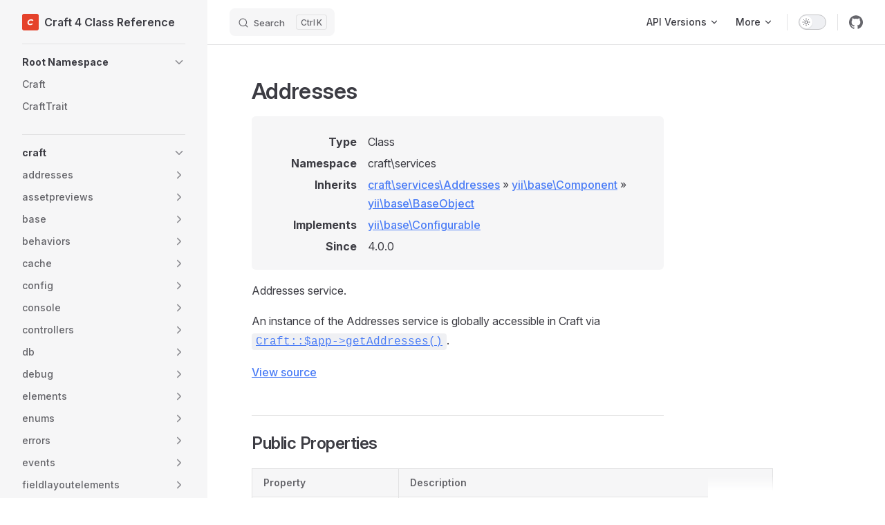

--- FILE ---
content_type: text/html; charset=utf-8
request_url: https://docs.craftcms.com/api/v4/craft-services-addresses.html
body_size: 57911
content:
<!DOCTYPE html>
<html lang="en-US" dir="ltr">
  <head>
    <meta charset="utf-8">
    <meta name="viewport" content="width=device-width,initial-scale=1">
    <title>craft\services\Addresses | Craft 4 Class Reference</title>
    <meta name="description" content="Class reference for Craft CMS 4.x">
    <meta name="generator" content="VitePress v1.1.0">
    <link rel="preload stylesheet" href="/api/v4/assets/style.Dfj4JtEs.css" as="style">
    
    <script type="module" src="/api/v4/assets/app.CX7zdt3L.js"></script>
    <link rel="preload" href="/api/v4/assets/inter-roman-latin.Di8DUHzh.woff2" as="font" type="font/woff2" crossorigin="">
    <link rel="modulepreload" href="/api/v4/assets/chunks/framework.CbRq8zUW.js">
    <link rel="modulepreload" href="/api/v4/assets/chunks/theme.Cq_5Y90y.js">
    <link rel="modulepreload" href="/api/v4/assets/craft-services-addresses.md.DwMWVc0z.lean.js">
    <link rel="icon" href="https://docs.craftcms.com/siteicons/favicon-16x16.png">
    <link rel="apple-touch-icon" sizes="180x180" href="https://docs.craftcms.com/siteicons/apple-touch-icon.png">
    <link rel="icon" type="image/png" sizes="32x32" href="https://docs.craftcms.com/siteicons/favicon-32x32.png">
    <link rel="icon" type="image/png" sizes="16x16" href="https://docs.craftcms.com/siteicons/favicon-16x16.png">
    <link rel="mask-icon" href="https://docs.craftcms.com/siteicons/safari-pinned-tab.svg" color="#e5422b">
    <meta name="msapplication-TileColor" content="#f1f5fd">
    <meta name="msapplication-config" content="https://docs.craftcms.com/browserconfig.xml">
    <meta name="theme-color" content="#f1f5fd">
    <script id="check-dark-mode">(()=>{const e=localStorage.getItem("vitepress-theme-appearance")||"auto",a=window.matchMedia("(prefers-color-scheme: dark)").matches;(!e||e==="auto"?a:e==="dark")&&document.documentElement.classList.add("dark")})();</script>
    <script id="check-mac-os">document.documentElement.classList.toggle("mac",/Mac|iPhone|iPod|iPad/i.test(navigator.platform));</script>
  </head>
  <body>
    <div id="app"><div class="Layout" data-v-5d98c3a5><!--[--><!--]--><!--[--><span tabindex="-1" data-v-0f60ec36></span><a href="#VPContent" class="VPSkipLink visually-hidden" data-v-0f60ec36> Skip to content </a><!--]--><!----><header class="VPNav" data-v-5d98c3a5 data-v-ae24b3ad><div class="VPNavBar has-sidebar top" data-v-ae24b3ad data-v-ccf7ddec><div class="wrapper" data-v-ccf7ddec><div class="container" data-v-ccf7ddec><div class="title" data-v-ccf7ddec><div class="VPNavBarTitle has-sidebar" data-v-ccf7ddec data-v-ab179fa1><a class="title" href="/api/v4/" data-v-ab179fa1><!--[--><!--]--><!--[--><img class="VPImage logo" src="/api/v4/logo.svg" alt data-v-8426fc1a><!--]--><span data-v-ab179fa1>Craft 4 Class Reference</span><!--[--><!--]--></a></div></div><div class="content" data-v-ccf7ddec><div class="content-body" data-v-ccf7ddec><!--[--><!--]--><div class="VPNavBarSearch search" data-v-ccf7ddec><!--[--><!----><div id="local-search"><button type="button" class="DocSearch DocSearch-Button" aria-label="Search"><span class="DocSearch-Button-Container"><span class="vp-icon DocSearch-Search-Icon"></span><span class="DocSearch-Button-Placeholder">Search</span></span><span class="DocSearch-Button-Keys"><kbd class="DocSearch-Button-Key"></kbd><kbd class="DocSearch-Button-Key">K</kbd></span></button></div><!--]--></div><nav aria-labelledby="main-nav-aria-label" class="VPNavBarMenu menu" data-v-ccf7ddec data-v-7f418b0f><span id="main-nav-aria-label" class="visually-hidden" data-v-7f418b0f>Main Navigation</span><!--[--><!--[--><div class="VPFlyout VPNavBarMenuGroup" data-v-7f418b0f data-v-b6c34ac9><button type="button" class="button" aria-haspopup="true" aria-expanded="false" data-v-b6c34ac9><span class="text" data-v-b6c34ac9><!----><span data-v-b6c34ac9>API Versions</span><span class="vpi-chevron-down text-icon" data-v-b6c34ac9></span></span></button><div class="menu" data-v-b6c34ac9><div class="VPMenu" data-v-b6c34ac9 data-v-e7ea1737><div class="items" data-v-e7ea1737><!--[--><!--[--><div class="VPMenuLink" data-v-e7ea1737 data-v-43f1e123><a class="VPLink link vp-external-link-icon" href="https://docs.craftcms.com/api/v2/" target="_blank" rel="noreferrer" data-v-43f1e123><!--[-->Craft 2 Class Reference<!--]--></a></div><!--]--><!--[--><div class="VPMenuLink" data-v-e7ea1737 data-v-43f1e123><a class="VPLink link vp-external-link-icon" href="https://docs.craftcms.com/api/v3/" target="_blank" rel="noreferrer" data-v-43f1e123><!--[-->Craft 3 Class Reference<!--]--></a></div><!--]--><!--[--><div class="VPMenuLink" data-v-e7ea1737 data-v-43f1e123><a class="VPLink link vp-external-link-icon" href="https://docs.craftcms.com/api/v4/" target="_blank" rel="noreferrer" data-v-43f1e123><!--[-->Craft 4 Class Reference<!--]--></a></div><!--]--><!--[--><div class="VPMenuLink" data-v-e7ea1737 data-v-43f1e123><a class="VPLink link vp-external-link-icon" href="https://docs.craftcms.com/api/v5/" target="_blank" rel="noreferrer" data-v-43f1e123><!--[-->Craft 5 Class Reference<!--]--></a></div><!--]--><!--]--></div><!--[--><!--]--></div></div></div><!--]--><!--[--><div class="VPFlyout VPNavBarMenuGroup" data-v-7f418b0f data-v-b6c34ac9><button type="button" class="button" aria-haspopup="true" aria-expanded="false" data-v-b6c34ac9><span class="text" data-v-b6c34ac9><!----><span data-v-b6c34ac9>More</span><span class="vpi-chevron-down text-icon" data-v-b6c34ac9></span></span></button><div class="menu" data-v-b6c34ac9><div class="VPMenu" data-v-b6c34ac9 data-v-e7ea1737><div class="items" data-v-e7ea1737><!--[--><!--[--><div class="VPMenuLink" data-v-e7ea1737 data-v-43f1e123><a class="VPLink link vp-external-link-icon" href="https://craftcms.com/docs/4.x" target="_blank" rel="noreferrer" data-v-43f1e123><!--[-->Documentation<!--]--></a></div><!--]--><!--[--><div class="VPMenuLink" data-v-e7ea1737 data-v-43f1e123><a class="VPLink link vp-external-link-icon" href="https://docs.api.craftcms.com/" target="_blank" rel="noreferrer" data-v-43f1e123><!--[-->Craftnet API<!--]--></a></div><!--]--><!--]--></div><!--[--><!--]--></div></div></div><!--]--><!--]--></nav><!----><div class="VPNavBarAppearance appearance" data-v-ccf7ddec data-v-e6aabb21><button class="VPSwitch VPSwitchAppearance" type="button" role="switch" title="Switch to dark theme" aria-checked="false" data-v-e6aabb21 data-v-d1f28634 data-v-1d5665e3><span class="check" data-v-1d5665e3><span class="icon" data-v-1d5665e3><!--[--><span class="vpi-sun sun" data-v-d1f28634></span><span class="vpi-moon moon" data-v-d1f28634></span><!--]--></span></span></button></div><div class="VPSocialLinks VPNavBarSocialLinks social-links" data-v-ccf7ddec data-v-0394ad82 data-v-7bc22406><!--[--><a class="VPSocialLink no-icon" href="https://github.com/craftcms/cms" aria-label="github" target="_blank" rel="noopener" data-v-7bc22406 data-v-eee4e7cb><span class="vpi-social-github" /></a><!--]--></div><div class="VPFlyout VPNavBarExtra extra" data-v-ccf7ddec data-v-d0bd9dde data-v-b6c34ac9><button type="button" class="button" aria-haspopup="true" aria-expanded="false" aria-label="extra navigation" data-v-b6c34ac9><span class="vpi-more-horizontal icon" data-v-b6c34ac9></span></button><div class="menu" data-v-b6c34ac9><div class="VPMenu" data-v-b6c34ac9 data-v-e7ea1737><!----><!--[--><!--[--><!----><div class="group" data-v-d0bd9dde><div class="item appearance" data-v-d0bd9dde><p class="label" data-v-d0bd9dde>Appearance</p><div class="appearance-action" data-v-d0bd9dde><button class="VPSwitch VPSwitchAppearance" type="button" role="switch" title="Switch to dark theme" aria-checked="false" data-v-d0bd9dde data-v-d1f28634 data-v-1d5665e3><span class="check" data-v-1d5665e3><span class="icon" data-v-1d5665e3><!--[--><span class="vpi-sun sun" data-v-d1f28634></span><span class="vpi-moon moon" data-v-d1f28634></span><!--]--></span></span></button></div></div></div><div class="group" data-v-d0bd9dde><div class="item social-links" data-v-d0bd9dde><div class="VPSocialLinks social-links-list" data-v-d0bd9dde data-v-7bc22406><!--[--><a class="VPSocialLink no-icon" href="https://github.com/craftcms/cms" aria-label="github" target="_blank" rel="noopener" data-v-7bc22406 data-v-eee4e7cb><span class="vpi-social-github" /></a><!--]--></div></div></div><!--]--><!--]--></div></div></div><!--[--><!--]--><button type="button" class="VPNavBarHamburger hamburger" aria-label="mobile navigation" aria-expanded="false" aria-controls="VPNavScreen" data-v-ccf7ddec data-v-e5dd9c1c><span class="container" data-v-e5dd9c1c><span class="top" data-v-e5dd9c1c></span><span class="middle" data-v-e5dd9c1c></span><span class="bottom" data-v-e5dd9c1c></span></span></button></div></div></div></div><div class="divider" data-v-ccf7ddec><div class="divider-line" data-v-ccf7ddec></div></div></div><!----></header><div class="VPLocalNav has-sidebar empty" data-v-5d98c3a5 data-v-a6f0e41e><div class="container" data-v-a6f0e41e><button class="menu" aria-expanded="false" aria-controls="VPSidebarNav" data-v-a6f0e41e><span class="vpi-align-left menu-icon" data-v-a6f0e41e></span><span class="menu-text" data-v-a6f0e41e>Menu</span></button><div class="VPLocalNavOutlineDropdown" style="--vp-vh:0px;" data-v-a6f0e41e data-v-267dd0ed><button data-v-267dd0ed>Return to top</button><!----></div></div></div><aside class="VPSidebar" data-v-5d98c3a5 data-v-575e6a36><div class="curtain" data-v-575e6a36></div><nav class="nav" id="VPSidebarNav" aria-labelledby="sidebar-aria-label" tabindex="-1" data-v-575e6a36><span class="visually-hidden" id="sidebar-aria-label" data-v-575e6a36> Sidebar Navigation </span><!--[--><!--]--><!--[--><div class="group" data-v-575e6a36><section class="VPSidebarItem level-0 collapsible" data-v-575e6a36 data-v-b8d55f3b><div class="item" role="button" tabindex="0" data-v-b8d55f3b><div class="indicator" data-v-b8d55f3b></div><h2 class="text" data-v-b8d55f3b>Root Namespace</h2><div class="caret" role="button" aria-label="toggle section" tabindex="0" data-v-b8d55f3b><span class="vpi-chevron-right caret-icon" data-v-b8d55f3b></span></div></div><div class="items" data-v-b8d55f3b><!--[--><div class="VPSidebarItem level-1 is-link" data-v-b8d55f3b data-v-b8d55f3b><div class="item" data-v-b8d55f3b><div class="indicator" data-v-b8d55f3b></div><a class="VPLink link link" href="/api/v4/craft.html" data-v-b8d55f3b><!--[--><p class="text" data-v-b8d55f3b>Craft</p><!--]--></a><!----></div><!----></div><div class="VPSidebarItem level-1 is-link" data-v-b8d55f3b data-v-b8d55f3b><div class="item" data-v-b8d55f3b><div class="indicator" data-v-b8d55f3b></div><a class="VPLink link link" href="/api/v4/crafttrait.html" data-v-b8d55f3b><!--[--><p class="text" data-v-b8d55f3b>CraftTrait</p><!--]--></a><!----></div><!----></div><!--]--></div></section></div><div class="group" data-v-575e6a36><section class="VPSidebarItem level-0 collapsible has-active" data-v-575e6a36 data-v-b8d55f3b><div class="item" role="button" tabindex="0" data-v-b8d55f3b><div class="indicator" data-v-b8d55f3b></div><h2 class="text" data-v-b8d55f3b>craft</h2><div class="caret" role="button" aria-label="toggle section" tabindex="0" data-v-b8d55f3b><span class="vpi-chevron-right caret-icon" data-v-b8d55f3b></span></div></div><div class="items" data-v-b8d55f3b><!--[--><section class="VPSidebarItem level-1 collapsible collapsed" data-v-b8d55f3b data-v-b8d55f3b><div class="item" role="button" tabindex="0" data-v-b8d55f3b><div class="indicator" data-v-b8d55f3b></div><h3 class="text" data-v-b8d55f3b>addresses</h3><div class="caret" role="button" aria-label="toggle section" tabindex="0" data-v-b8d55f3b><span class="vpi-chevron-right caret-icon" data-v-b8d55f3b></span></div></div><div class="items" data-v-b8d55f3b><!--[--><div class="VPSidebarItem level-2 is-link" data-v-b8d55f3b data-v-b8d55f3b><div class="item" data-v-b8d55f3b><div class="indicator" data-v-b8d55f3b></div><a class="VPLink link link" href="/api/v4/craft-addresses-subdivisionrepository.html" data-v-b8d55f3b><!--[--><p class="text" data-v-b8d55f3b>SubdivisionRepository</p><!--]--></a><!----></div><!----></div><!--]--></div></section><section class="VPSidebarItem level-1 collapsible collapsed" data-v-b8d55f3b data-v-b8d55f3b><div class="item" role="button" tabindex="0" data-v-b8d55f3b><div class="indicator" data-v-b8d55f3b></div><h3 class="text" data-v-b8d55f3b>assetpreviews</h3><div class="caret" role="button" aria-label="toggle section" tabindex="0" data-v-b8d55f3b><span class="vpi-chevron-right caret-icon" data-v-b8d55f3b></span></div></div><div class="items" data-v-b8d55f3b><!--[--><div class="VPSidebarItem level-2 is-link" data-v-b8d55f3b data-v-b8d55f3b><div class="item" data-v-b8d55f3b><div class="indicator" data-v-b8d55f3b></div><a class="VPLink link link" href="/api/v4/craft-assetpreviews-image.html" data-v-b8d55f3b><!--[--><p class="text" data-v-b8d55f3b>Image</p><!--]--></a><!----></div><!----></div><div class="VPSidebarItem level-2 is-link" data-v-b8d55f3b data-v-b8d55f3b><div class="item" data-v-b8d55f3b><div class="indicator" data-v-b8d55f3b></div><a class="VPLink link link" href="/api/v4/craft-assetpreviews-pdf.html" data-v-b8d55f3b><!--[--><p class="text" data-v-b8d55f3b>Pdf</p><!--]--></a><!----></div><!----></div><div class="VPSidebarItem level-2 is-link" data-v-b8d55f3b data-v-b8d55f3b><div class="item" data-v-b8d55f3b><div class="indicator" data-v-b8d55f3b></div><a class="VPLink link link" href="/api/v4/craft-assetpreviews-text.html" data-v-b8d55f3b><!--[--><p class="text" data-v-b8d55f3b>Text</p><!--]--></a><!----></div><!----></div><div class="VPSidebarItem level-2 is-link" data-v-b8d55f3b data-v-b8d55f3b><div class="item" data-v-b8d55f3b><div class="indicator" data-v-b8d55f3b></div><a class="VPLink link link" href="/api/v4/craft-assetpreviews-video.html" data-v-b8d55f3b><!--[--><p class="text" data-v-b8d55f3b>Video</p><!--]--></a><!----></div><!----></div><!--]--></div></section><section class="VPSidebarItem level-1 collapsible collapsed" data-v-b8d55f3b data-v-b8d55f3b><div class="item" role="button" tabindex="0" data-v-b8d55f3b><div class="indicator" data-v-b8d55f3b></div><h3 class="text" data-v-b8d55f3b>base</h3><div class="caret" role="button" aria-label="toggle section" tabindex="0" data-v-b8d55f3b><span class="vpi-chevron-right caret-icon" data-v-b8d55f3b></span></div></div><div class="items" data-v-b8d55f3b><!--[--><div class="VPSidebarItem level-2 is-link" data-v-b8d55f3b data-v-b8d55f3b><div class="item" data-v-b8d55f3b><div class="indicator" data-v-b8d55f3b></div><a class="VPLink link link" href="/api/v4/craft-base-applicationtrait.html" data-v-b8d55f3b><!--[--><p class="text" data-v-b8d55f3b>ApplicationTrait</p><!--]--></a><!----></div><!----></div><div class="VPSidebarItem level-2 is-link" data-v-b8d55f3b data-v-b8d55f3b><div class="item" data-v-b8d55f3b><div class="indicator" data-v-b8d55f3b></div><a class="VPLink link link" href="/api/v4/craft-base-assetpreviewhandler.html" data-v-b8d55f3b><!--[--><p class="text" data-v-b8d55f3b>AssetPreviewHandler</p><!--]--></a><!----></div><!----></div><div class="VPSidebarItem level-2 is-link" data-v-b8d55f3b data-v-b8d55f3b><div class="item" data-v-b8d55f3b><div class="indicator" data-v-b8d55f3b></div><a class="VPLink link link" href="/api/v4/craft-base-assetpreviewhandlerinterface.html" data-v-b8d55f3b><!--[--><p class="text" data-v-b8d55f3b>AssetPreviewHandlerInterface</p><!--]--></a><!----></div><!----></div><div class="VPSidebarItem level-2 is-link" data-v-b8d55f3b data-v-b8d55f3b><div class="item" data-v-b8d55f3b><div class="indicator" data-v-b8d55f3b></div><a class="VPLink link link" href="/api/v4/craft-base-basefsinterface.html" data-v-b8d55f3b><!--[--><p class="text" data-v-b8d55f3b>BaseFsInterface</p><!--]--></a><!----></div><!----></div><div class="VPSidebarItem level-2 is-link" data-v-b8d55f3b data-v-b8d55f3b><div class="item" data-v-b8d55f3b><div class="indicator" data-v-b8d55f3b></div><a class="VPLink link link" href="/api/v4/craft-base-batchable.html" data-v-b8d55f3b><!--[--><p class="text" data-v-b8d55f3b>Batchable</p><!--]--></a><!----></div><!----></div><div class="VPSidebarItem level-2 is-link" data-v-b8d55f3b data-v-b8d55f3b><div class="item" data-v-b8d55f3b><div class="indicator" data-v-b8d55f3b></div><a class="VPLink link link" href="/api/v4/craft-base-blockelementinterface.html" data-v-b8d55f3b><!--[--><p class="text" data-v-b8d55f3b>BlockElementInterface</p><!--]--></a><!----></div><!----></div><div class="VPSidebarItem level-2 is-link" data-v-b8d55f3b data-v-b8d55f3b><div class="item" data-v-b8d55f3b><div class="indicator" data-v-b8d55f3b></div><a class="VPLink link link" href="/api/v4/craft-base-clonefixtrait.html" data-v-b8d55f3b><!--[--><p class="text" data-v-b8d55f3b>ClonefixTrait</p><!--]--></a><!----></div><!----></div><div class="VPSidebarItem level-2 is-link" data-v-b8d55f3b data-v-b8d55f3b><div class="item" data-v-b8d55f3b><div class="indicator" data-v-b8d55f3b></div><a class="VPLink link link" href="/api/v4/craft-base-component.html" data-v-b8d55f3b><!--[--><p class="text" data-v-b8d55f3b>Component</p><!--]--></a><!----></div><!----></div><div class="VPSidebarItem level-2 is-link" data-v-b8d55f3b data-v-b8d55f3b><div class="item" data-v-b8d55f3b><div class="indicator" data-v-b8d55f3b></div><a class="VPLink link link" href="/api/v4/craft-base-componentinterface.html" data-v-b8d55f3b><!--[--><p class="text" data-v-b8d55f3b>ComponentInterface</p><!--]--></a><!----></div><!----></div><div class="VPSidebarItem level-2 is-link" data-v-b8d55f3b data-v-b8d55f3b><div class="item" data-v-b8d55f3b><div class="indicator" data-v-b8d55f3b></div><a class="VPLink link link" href="/api/v4/craft-base-configurablecomponent.html" data-v-b8d55f3b><!--[--><p class="text" data-v-b8d55f3b>ConfigurableComponent</p><!--]--></a><!----></div><!----></div><div class="VPSidebarItem level-2 is-link" data-v-b8d55f3b data-v-b8d55f3b><div class="item" data-v-b8d55f3b><div class="indicator" data-v-b8d55f3b></div><a class="VPLink link link" href="/api/v4/craft-base-configurablecomponentinterface.html" data-v-b8d55f3b><!--[--><p class="text" data-v-b8d55f3b>ConfigurableComponentInterface</p><!--]--></a><!----></div><!----></div><div class="VPSidebarItem level-2 is-link" data-v-b8d55f3b data-v-b8d55f3b><div class="item" data-v-b8d55f3b><div class="indicator" data-v-b8d55f3b></div><a class="VPLink link link" href="/api/v4/craft-base-eagerloadingfieldinterface.html" data-v-b8d55f3b><!--[--><p class="text" data-v-b8d55f3b>EagerLoadingFieldInterface</p><!--]--></a><!----></div><!----></div><div class="VPSidebarItem level-2 is-link" data-v-b8d55f3b data-v-b8d55f3b><div class="item" data-v-b8d55f3b><div class="indicator" data-v-b8d55f3b></div><a class="VPLink link link" href="/api/v4/craft-base-element.html" data-v-b8d55f3b><!--[--><p class="text" data-v-b8d55f3b>Element</p><!--]--></a><!----></div><!----></div><div class="VPSidebarItem level-2 is-link" data-v-b8d55f3b data-v-b8d55f3b><div class="item" data-v-b8d55f3b><div class="indicator" data-v-b8d55f3b></div><a class="VPLink link link" href="/api/v4/craft-base-elementaction.html" data-v-b8d55f3b><!--[--><p class="text" data-v-b8d55f3b>ElementAction</p><!--]--></a><!----></div><!----></div><div class="VPSidebarItem level-2 is-link" data-v-b8d55f3b data-v-b8d55f3b><div class="item" data-v-b8d55f3b><div class="indicator" data-v-b8d55f3b></div><a class="VPLink link link" href="/api/v4/craft-base-elementactioninterface.html" data-v-b8d55f3b><!--[--><p class="text" data-v-b8d55f3b>ElementActionInterface</p><!--]--></a><!----></div><!----></div><div class="VPSidebarItem level-2 is-link" data-v-b8d55f3b data-v-b8d55f3b><div class="item" data-v-b8d55f3b><div class="indicator" data-v-b8d55f3b></div><a class="VPLink link link" href="/api/v4/craft-base-elementexporter.html" data-v-b8d55f3b><!--[--><p class="text" data-v-b8d55f3b>ElementExporter</p><!--]--></a><!----></div><!----></div><div class="VPSidebarItem level-2 is-link" data-v-b8d55f3b data-v-b8d55f3b><div class="item" data-v-b8d55f3b><div class="indicator" data-v-b8d55f3b></div><a class="VPLink link link" href="/api/v4/craft-base-elementexporterinterface.html" data-v-b8d55f3b><!--[--><p class="text" data-v-b8d55f3b>ElementExporterInterface</p><!--]--></a><!----></div><!----></div><div class="VPSidebarItem level-2 is-link" data-v-b8d55f3b data-v-b8d55f3b><div class="item" data-v-b8d55f3b><div class="indicator" data-v-b8d55f3b></div><a class="VPLink link link" href="/api/v4/craft-base-elementinterface.html" data-v-b8d55f3b><!--[--><p class="text" data-v-b8d55f3b>ElementInterface</p><!--]--></a><!----></div><!----></div><div class="VPSidebarItem level-2 is-link" data-v-b8d55f3b data-v-b8d55f3b><div class="item" data-v-b8d55f3b><div class="indicator" data-v-b8d55f3b></div><a class="VPLink link link" href="/api/v4/craft-base-elementtrait.html" data-v-b8d55f3b><!--[--><p class="text" data-v-b8d55f3b>ElementTrait</p><!--]--></a><!----></div><!----></div><div class="VPSidebarItem level-2 is-link" data-v-b8d55f3b data-v-b8d55f3b><div class="item" data-v-b8d55f3b><div class="indicator" data-v-b8d55f3b></div><a class="VPLink link link" href="/api/v4/craft-base-event.html" data-v-b8d55f3b><!--[--><p class="text" data-v-b8d55f3b>Event</p><!--]--></a><!----></div><!----></div><div class="VPSidebarItem level-2 is-link" data-v-b8d55f3b data-v-b8d55f3b><div class="item" data-v-b8d55f3b><div class="indicator" data-v-b8d55f3b></div><a class="VPLink link link" href="/api/v4/craft-base-expirableelementinterface.html" data-v-b8d55f3b><!--[--><p class="text" data-v-b8d55f3b>ExpirableElementInterface</p><!--]--></a><!----></div><!----></div><div class="VPSidebarItem level-2 is-link" data-v-b8d55f3b data-v-b8d55f3b><div class="item" data-v-b8d55f3b><div class="indicator" data-v-b8d55f3b></div><a class="VPLink link link" href="/api/v4/craft-base-field.html" data-v-b8d55f3b><!--[--><p class="text" data-v-b8d55f3b>Field</p><!--]--></a><!----></div><!----></div><div class="VPSidebarItem level-2 is-link" data-v-b8d55f3b data-v-b8d55f3b><div class="item" data-v-b8d55f3b><div class="indicator" data-v-b8d55f3b></div><a class="VPLink link link" href="/api/v4/craft-base-fieldinterface.html" data-v-b8d55f3b><!--[--><p class="text" data-v-b8d55f3b>FieldInterface</p><!--]--></a><!----></div><!----></div><div class="VPSidebarItem level-2 is-link" data-v-b8d55f3b data-v-b8d55f3b><div class="item" data-v-b8d55f3b><div class="indicator" data-v-b8d55f3b></div><a class="VPLink link link" href="/api/v4/craft-base-fieldlayoutcomponent.html" data-v-b8d55f3b><!--[--><p class="text" data-v-b8d55f3b>FieldLayoutComponent</p><!--]--></a><!----></div><!----></div><div class="VPSidebarItem level-2 is-link" data-v-b8d55f3b data-v-b8d55f3b><div class="item" data-v-b8d55f3b><div class="indicator" data-v-b8d55f3b></div><a class="VPLink link link" href="/api/v4/craft-base-fieldlayoutelement.html" data-v-b8d55f3b><!--[--><p class="text" data-v-b8d55f3b>FieldLayoutElement</p><!--]--></a><!----></div><!----></div><div class="VPSidebarItem level-2 is-link" data-v-b8d55f3b data-v-b8d55f3b><div class="item" data-v-b8d55f3b><div class="indicator" data-v-b8d55f3b></div><a class="VPLink link link" href="/api/v4/craft-base-fieldlayoutproviderinterface.html" data-v-b8d55f3b><!--[--><p class="text" data-v-b8d55f3b>FieldLayoutProviderInterface</p><!--]--></a><!----></div><!----></div><div class="VPSidebarItem level-2 is-link" data-v-b8d55f3b data-v-b8d55f3b><div class="item" data-v-b8d55f3b><div class="indicator" data-v-b8d55f3b></div><a class="VPLink link link" href="/api/v4/craft-base-fieldtrait.html" data-v-b8d55f3b><!--[--><p class="text" data-v-b8d55f3b>FieldTrait</p><!--]--></a><!----></div><!----></div><div class="VPSidebarItem level-2 is-link" data-v-b8d55f3b data-v-b8d55f3b><div class="item" data-v-b8d55f3b><div class="indicator" data-v-b8d55f3b></div><a class="VPLink link link" href="/api/v4/craft-base-fs.html" data-v-b8d55f3b><!--[--><p class="text" data-v-b8d55f3b>Fs</p><!--]--></a><!----></div><!----></div><div class="VPSidebarItem level-2 is-link" data-v-b8d55f3b data-v-b8d55f3b><div class="item" data-v-b8d55f3b><div class="indicator" data-v-b8d55f3b></div><a class="VPLink link link" href="/api/v4/craft-base-fsinterface.html" data-v-b8d55f3b><!--[--><p class="text" data-v-b8d55f3b>FsInterface</p><!--]--></a><!----></div><!----></div><div class="VPSidebarItem level-2 is-link" data-v-b8d55f3b data-v-b8d55f3b><div class="item" data-v-b8d55f3b><div class="indicator" data-v-b8d55f3b></div><a class="VPLink link link" href="/api/v4/craft-base-fstrait.html" data-v-b8d55f3b><!--[--><p class="text" data-v-b8d55f3b>FsTrait</p><!--]--></a><!----></div><!----></div><div class="VPSidebarItem level-2 is-link" data-v-b8d55f3b data-v-b8d55f3b><div class="item" data-v-b8d55f3b><div class="indicator" data-v-b8d55f3b></div><a class="VPLink link link" href="/api/v4/craft-base-gqlinlinefragmentfieldinterface.html" data-v-b8d55f3b><!--[--><p class="text" data-v-b8d55f3b>GqlInlineFragmentFieldInterface</p><!--]--></a><!----></div><!----></div><div class="VPSidebarItem level-2 is-link" data-v-b8d55f3b data-v-b8d55f3b><div class="item" data-v-b8d55f3b><div class="indicator" data-v-b8d55f3b></div><a class="VPLink link link" href="/api/v4/craft-base-gqlinlinefragmentinterface.html" data-v-b8d55f3b><!--[--><p class="text" data-v-b8d55f3b>GqlInlineFragmentInterface</p><!--]--></a><!----></div><!----></div><div class="VPSidebarItem level-2 is-link" data-v-b8d55f3b data-v-b8d55f3b><div class="item" data-v-b8d55f3b><div class="indicator" data-v-b8d55f3b></div><a class="VPLink link link" href="/api/v4/craft-base-image.html" data-v-b8d55f3b><!--[--><p class="text" data-v-b8d55f3b>Image</p><!--]--></a><!----></div><!----></div><div class="VPSidebarItem level-2 is-link" data-v-b8d55f3b data-v-b8d55f3b><div class="item" data-v-b8d55f3b><div class="indicator" data-v-b8d55f3b></div><a class="VPLink link link" href="/api/v4/craft-base-localfsinterface.html" data-v-b8d55f3b><!--[--><p class="text" data-v-b8d55f3b>LocalFsInterface</p><!--]--></a><!----></div><!----></div><div class="VPSidebarItem level-2 is-link" data-v-b8d55f3b data-v-b8d55f3b><div class="item" data-v-b8d55f3b><div class="indicator" data-v-b8d55f3b></div><a class="VPLink link link" href="/api/v4/craft-base-logtargettrait.html" data-v-b8d55f3b><!--[--><p class="text" data-v-b8d55f3b>LogTargetTrait</p><!--]--></a><!----></div><!----></div><div class="VPSidebarItem level-2 is-link" data-v-b8d55f3b data-v-b8d55f3b><div class="item" data-v-b8d55f3b><div class="indicator" data-v-b8d55f3b></div><a class="VPLink link link" href="/api/v4/craft-base-memoizablearray.html" data-v-b8d55f3b><!--[--><p class="text" data-v-b8d55f3b>MemoizableArray</p><!--]--></a><!----></div><!----></div><div class="VPSidebarItem level-2 is-link" data-v-b8d55f3b data-v-b8d55f3b><div class="item" data-v-b8d55f3b><div class="indicator" data-v-b8d55f3b></div><a class="VPLink link link" href="/api/v4/craft-base-missingcomponentinterface.html" data-v-b8d55f3b><!--[--><p class="text" data-v-b8d55f3b>MissingComponentInterface</p><!--]--></a><!----></div><!----></div><div class="VPSidebarItem level-2 is-link" data-v-b8d55f3b data-v-b8d55f3b><div class="item" data-v-b8d55f3b><div class="indicator" data-v-b8d55f3b></div><a class="VPLink link link" href="/api/v4/craft-base-missingcomponenttrait.html" data-v-b8d55f3b><!--[--><p class="text" data-v-b8d55f3b>MissingComponentTrait</p><!--]--></a><!----></div><!----></div><div class="VPSidebarItem level-2 is-link" data-v-b8d55f3b data-v-b8d55f3b><div class="item" data-v-b8d55f3b><div class="indicator" data-v-b8d55f3b></div><a class="VPLink link link" href="/api/v4/craft-base-model.html" data-v-b8d55f3b><!--[--><p class="text" data-v-b8d55f3b>Model</p><!--]--></a><!----></div><!----></div><div class="VPSidebarItem level-2 is-link" data-v-b8d55f3b data-v-b8d55f3b><div class="item" data-v-b8d55f3b><div class="indicator" data-v-b8d55f3b></div><a class="VPLink link link" href="/api/v4/craft-base-modelinterface.html" data-v-b8d55f3b><!--[--><p class="text" data-v-b8d55f3b>ModelInterface</p><!--]--></a><!----></div><!----></div><div class="VPSidebarItem level-2 is-link" data-v-b8d55f3b data-v-b8d55f3b><div class="item" data-v-b8d55f3b><div class="indicator" data-v-b8d55f3b></div><a class="VPLink link link" href="/api/v4/craft-base-nametrait.html" data-v-b8d55f3b><!--[--><p class="text" data-v-b8d55f3b>NameTrait</p><!--]--></a><!----></div><!----></div><div class="VPSidebarItem level-2 is-link" data-v-b8d55f3b data-v-b8d55f3b><div class="item" data-v-b8d55f3b><div class="indicator" data-v-b8d55f3b></div><a class="VPLink link link" href="/api/v4/craft-base-plugin.html" data-v-b8d55f3b><!--[--><p class="text" data-v-b8d55f3b>Plugin</p><!--]--></a><!----></div><!----></div><div class="VPSidebarItem level-2 is-link" data-v-b8d55f3b data-v-b8d55f3b><div class="item" data-v-b8d55f3b><div class="indicator" data-v-b8d55f3b></div><a class="VPLink link link" href="/api/v4/craft-base-plugininterface.html" data-v-b8d55f3b><!--[--><p class="text" data-v-b8d55f3b>PluginInterface</p><!--]--></a><!----></div><!----></div><div class="VPSidebarItem level-2 is-link" data-v-b8d55f3b data-v-b8d55f3b><div class="item" data-v-b8d55f3b><div class="indicator" data-v-b8d55f3b></div><a class="VPLink link link" href="/api/v4/craft-base-plugintrait.html" data-v-b8d55f3b><!--[--><p class="text" data-v-b8d55f3b>PluginTrait</p><!--]--></a><!----></div><!----></div><div class="VPSidebarItem level-2 is-link" data-v-b8d55f3b data-v-b8d55f3b><div class="item" data-v-b8d55f3b><div class="indicator" data-v-b8d55f3b></div><a class="VPLink link link" href="/api/v4/craft-base-previewablefieldinterface.html" data-v-b8d55f3b><!--[--><p class="text" data-v-b8d55f3b>PreviewableFieldInterface</p><!--]--></a><!----></div><!----></div><div class="VPSidebarItem level-2 is-link" data-v-b8d55f3b data-v-b8d55f3b><div class="item" data-v-b8d55f3b><div class="indicator" data-v-b8d55f3b></div><a class="VPLink link link" href="/api/v4/craft-base-requesttrait.html" data-v-b8d55f3b><!--[--><p class="text" data-v-b8d55f3b>RequestTrait</p><!--]--></a><!----></div><!----></div><div class="VPSidebarItem level-2 is-link" data-v-b8d55f3b data-v-b8d55f3b><div class="item" data-v-b8d55f3b><div class="indicator" data-v-b8d55f3b></div><a class="VPLink link link" href="/api/v4/craft-base-savablecomponent.html" data-v-b8d55f3b><!--[--><p class="text" data-v-b8d55f3b>SavableComponent</p><!--]--></a><!----></div><!----></div><div class="VPSidebarItem level-2 is-link" data-v-b8d55f3b data-v-b8d55f3b><div class="item" data-v-b8d55f3b><div class="indicator" data-v-b8d55f3b></div><a class="VPLink link link" href="/api/v4/craft-base-savablecomponentinterface.html" data-v-b8d55f3b><!--[--><p class="text" data-v-b8d55f3b>SavableComponentInterface</p><!--]--></a><!----></div><!----></div><div class="VPSidebarItem level-2 is-link" data-v-b8d55f3b data-v-b8d55f3b><div class="item" data-v-b8d55f3b><div class="indicator" data-v-b8d55f3b></div><a class="VPLink link link" href="/api/v4/craft-base-savablecomponenttrait.html" data-v-b8d55f3b><!--[--><p class="text" data-v-b8d55f3b>SavableComponentTrait</p><!--]--></a><!----></div><!----></div><div class="VPSidebarItem level-2 is-link" data-v-b8d55f3b data-v-b8d55f3b><div class="item" data-v-b8d55f3b><div class="indicator" data-v-b8d55f3b></div><a class="VPLink link link" href="/api/v4/craft-base-serializable.html" data-v-b8d55f3b><!--[--><p class="text" data-v-b8d55f3b>Serializable</p><!--]--></a><!----></div><!----></div><div class="VPSidebarItem level-2 is-link" data-v-b8d55f3b data-v-b8d55f3b><div class="item" data-v-b8d55f3b><div class="indicator" data-v-b8d55f3b></div><a class="VPLink link link" href="/api/v4/craft-base-sortablefieldinterface.html" data-v-b8d55f3b><!--[--><p class="text" data-v-b8d55f3b>SortableFieldInterface</p><!--]--></a><!----></div><!----></div><div class="VPSidebarItem level-2 is-link" data-v-b8d55f3b data-v-b8d55f3b><div class="item" data-v-b8d55f3b><div class="indicator" data-v-b8d55f3b></div><a class="VPLink link link" href="/api/v4/craft-base-utility.html" data-v-b8d55f3b><!--[--><p class="text" data-v-b8d55f3b>Utility</p><!--]--></a><!----></div><!----></div><div class="VPSidebarItem level-2 is-link" data-v-b8d55f3b data-v-b8d55f3b><div class="item" data-v-b8d55f3b><div class="indicator" data-v-b8d55f3b></div><a class="VPLink link link" href="/api/v4/craft-base-utilityinterface.html" data-v-b8d55f3b><!--[--><p class="text" data-v-b8d55f3b>UtilityInterface</p><!--]--></a><!----></div><!----></div><div class="VPSidebarItem level-2 is-link" data-v-b8d55f3b data-v-b8d55f3b><div class="item" data-v-b8d55f3b><div class="indicator" data-v-b8d55f3b></div><a class="VPLink link link" href="/api/v4/craft-base-widget.html" data-v-b8d55f3b><!--[--><p class="text" data-v-b8d55f3b>Widget</p><!--]--></a><!----></div><!----></div><div class="VPSidebarItem level-2 is-link" data-v-b8d55f3b data-v-b8d55f3b><div class="item" data-v-b8d55f3b><div class="indicator" data-v-b8d55f3b></div><a class="VPLink link link" href="/api/v4/craft-base-widgetinterface.html" data-v-b8d55f3b><!--[--><p class="text" data-v-b8d55f3b>WidgetInterface</p><!--]--></a><!----></div><!----></div><div class="VPSidebarItem level-2 is-link" data-v-b8d55f3b data-v-b8d55f3b><div class="item" data-v-b8d55f3b><div class="indicator" data-v-b8d55f3b></div><a class="VPLink link link" href="/api/v4/craft-base-widgettrait.html" data-v-b8d55f3b><!--[--><p class="text" data-v-b8d55f3b>WidgetTrait</p><!--]--></a><!----></div><!----></div><section class="VPSidebarItem level-2 collapsible collapsed" data-v-b8d55f3b data-v-b8d55f3b><div class="item" role="button" tabindex="0" data-v-b8d55f3b><div class="indicator" data-v-b8d55f3b></div><h4 class="text" data-v-b8d55f3b>conditions</h4><div class="caret" role="button" aria-label="toggle section" tabindex="0" data-v-b8d55f3b><span class="vpi-chevron-right caret-icon" data-v-b8d55f3b></span></div></div><div class="items" data-v-b8d55f3b><!--[--><div class="VPSidebarItem level-3 is-link" data-v-b8d55f3b data-v-b8d55f3b><div class="item" data-v-b8d55f3b><div class="indicator" data-v-b8d55f3b></div><a class="VPLink link link" href="/api/v4/craft-base-conditions-basecondition.html" data-v-b8d55f3b><!--[--><p class="text" data-v-b8d55f3b>BaseCondition</p><!--]--></a><!----></div><!----></div><div class="VPSidebarItem level-3 is-link" data-v-b8d55f3b data-v-b8d55f3b><div class="item" data-v-b8d55f3b><div class="indicator" data-v-b8d55f3b></div><a class="VPLink link link" href="/api/v4/craft-base-conditions-baseconditionrule.html" data-v-b8d55f3b><!--[--><p class="text" data-v-b8d55f3b>BaseConditionRule</p><!--]--></a><!----></div><!----></div><div class="VPSidebarItem level-3 is-link" data-v-b8d55f3b data-v-b8d55f3b><div class="item" data-v-b8d55f3b><div class="indicator" data-v-b8d55f3b></div><a class="VPLink link link" href="/api/v4/craft-base-conditions-basedaterangeconditionrule.html" data-v-b8d55f3b><!--[--><p class="text" data-v-b8d55f3b>BaseDateRangeConditionRule</p><!--]--></a><!----></div><!----></div><div class="VPSidebarItem level-3 is-link" data-v-b8d55f3b data-v-b8d55f3b><div class="item" data-v-b8d55f3b><div class="indicator" data-v-b8d55f3b></div><a class="VPLink link link" href="/api/v4/craft-base-conditions-baseelementselectconditionrule.html" data-v-b8d55f3b><!--[--><p class="text" data-v-b8d55f3b>BaseElementSelectConditionRule</p><!--]--></a><!----></div><!----></div><div class="VPSidebarItem level-3 is-link" data-v-b8d55f3b data-v-b8d55f3b><div class="item" data-v-b8d55f3b><div class="indicator" data-v-b8d55f3b></div><a class="VPLink link link" href="/api/v4/craft-base-conditions-baselightswitchconditionrule.html" data-v-b8d55f3b><!--[--><p class="text" data-v-b8d55f3b>BaseLightswitchConditionRule</p><!--]--></a><!----></div><!----></div><div class="VPSidebarItem level-3 is-link" data-v-b8d55f3b data-v-b8d55f3b><div class="item" data-v-b8d55f3b><div class="indicator" data-v-b8d55f3b></div><a class="VPLink link link" href="/api/v4/craft-base-conditions-basemultiselectconditionrule.html" data-v-b8d55f3b><!--[--><p class="text" data-v-b8d55f3b>BaseMultiSelectConditionRule</p><!--]--></a><!----></div><!----></div><div class="VPSidebarItem level-3 is-link" data-v-b8d55f3b data-v-b8d55f3b><div class="item" data-v-b8d55f3b><div class="indicator" data-v-b8d55f3b></div><a class="VPLink link link" href="/api/v4/craft-base-conditions-basenumberconditionrule.html" data-v-b8d55f3b><!--[--><p class="text" data-v-b8d55f3b>BaseNumberConditionRule</p><!--]--></a><!----></div><!----></div><div class="VPSidebarItem level-3 is-link" data-v-b8d55f3b data-v-b8d55f3b><div class="item" data-v-b8d55f3b><div class="indicator" data-v-b8d55f3b></div><a class="VPLink link link" href="/api/v4/craft-base-conditions-baseselectconditionrule.html" data-v-b8d55f3b><!--[--><p class="text" data-v-b8d55f3b>BaseSelectConditionRule</p><!--]--></a><!----></div><!----></div><div class="VPSidebarItem level-3 is-link" data-v-b8d55f3b data-v-b8d55f3b><div class="item" data-v-b8d55f3b><div class="indicator" data-v-b8d55f3b></div><a class="VPLink link link" href="/api/v4/craft-base-conditions-basetextconditionrule.html" data-v-b8d55f3b><!--[--><p class="text" data-v-b8d55f3b>BaseTextConditionRule</p><!--]--></a><!----></div><!----></div><div class="VPSidebarItem level-3 is-link" data-v-b8d55f3b data-v-b8d55f3b><div class="item" data-v-b8d55f3b><div class="indicator" data-v-b8d55f3b></div><a class="VPLink link link" href="/api/v4/craft-base-conditions-conditioninterface.html" data-v-b8d55f3b><!--[--><p class="text" data-v-b8d55f3b>ConditionInterface</p><!--]--></a><!----></div><!----></div><div class="VPSidebarItem level-3 is-link" data-v-b8d55f3b data-v-b8d55f3b><div class="item" data-v-b8d55f3b><div class="indicator" data-v-b8d55f3b></div><a class="VPLink link link" href="/api/v4/craft-base-conditions-conditionruleinterface.html" data-v-b8d55f3b><!--[--><p class="text" data-v-b8d55f3b>ConditionRuleInterface</p><!--]--></a><!----></div><!----></div><!--]--></div></section><section class="VPSidebarItem level-2 collapsible collapsed" data-v-b8d55f3b data-v-b8d55f3b><div class="item" role="button" tabindex="0" data-v-b8d55f3b><div class="indicator" data-v-b8d55f3b></div><h4 class="text" data-v-b8d55f3b>imagetransforms</h4><div class="caret" role="button" aria-label="toggle section" tabindex="0" data-v-b8d55f3b><span class="vpi-chevron-right caret-icon" data-v-b8d55f3b></span></div></div><div class="items" data-v-b8d55f3b><!--[--><div class="VPSidebarItem level-3 is-link" data-v-b8d55f3b data-v-b8d55f3b><div class="item" data-v-b8d55f3b><div class="indicator" data-v-b8d55f3b></div><a class="VPLink link link" href="/api/v4/craft-base-imagetransforms-eagerimagetransformerinterface.html" data-v-b8d55f3b><!--[--><p class="text" data-v-b8d55f3b>EagerImageTransformerInterface</p><!--]--></a><!----></div><!----></div><div class="VPSidebarItem level-3 is-link" data-v-b8d55f3b data-v-b8d55f3b><div class="item" data-v-b8d55f3b><div class="indicator" data-v-b8d55f3b></div><a class="VPLink link link" href="/api/v4/craft-base-imagetransforms-imageeditortransformerinterface.html" data-v-b8d55f3b><!--[--><p class="text" data-v-b8d55f3b>ImageEditorTransformerInterface</p><!--]--></a><!----></div><!----></div><div class="VPSidebarItem level-3 is-link" data-v-b8d55f3b data-v-b8d55f3b><div class="item" data-v-b8d55f3b><div class="indicator" data-v-b8d55f3b></div><a class="VPLink link link" href="/api/v4/craft-base-imagetransforms-imagetransformerinterface.html" data-v-b8d55f3b><!--[--><p class="text" data-v-b8d55f3b>ImageTransformerInterface</p><!--]--></a><!----></div><!----></div><!--]--></div></section><!--]--></div></section><section class="VPSidebarItem level-1 collapsible collapsed" data-v-b8d55f3b data-v-b8d55f3b><div class="item" role="button" tabindex="0" data-v-b8d55f3b><div class="indicator" data-v-b8d55f3b></div><h3 class="text" data-v-b8d55f3b>behaviors</h3><div class="caret" role="button" aria-label="toggle section" tabindex="0" data-v-b8d55f3b><span class="vpi-chevron-right caret-icon" data-v-b8d55f3b></span></div></div><div class="items" data-v-b8d55f3b><!--[--><div class="VPSidebarItem level-2 is-link" data-v-b8d55f3b data-v-b8d55f3b><div class="item" data-v-b8d55f3b><div class="indicator" data-v-b8d55f3b></div><a class="VPLink link link" href="/api/v4/craft-behaviors-baserevisionbehavior.html" data-v-b8d55f3b><!--[--><p class="text" data-v-b8d55f3b>BaseRevisionBehavior</p><!--]--></a><!----></div><!----></div><div class="VPSidebarItem level-2 is-link" data-v-b8d55f3b data-v-b8d55f3b><div class="item" data-v-b8d55f3b><div class="indicator" data-v-b8d55f3b></div><a class="VPLink link link" href="/api/v4/craft-behaviors-draftbehavior.html" data-v-b8d55f3b><!--[--><p class="text" data-v-b8d55f3b>DraftBehavior</p><!--]--></a><!----></div><!----></div><div class="VPSidebarItem level-2 is-link" data-v-b8d55f3b data-v-b8d55f3b><div class="item" data-v-b8d55f3b><div class="indicator" data-v-b8d55f3b></div><a class="VPLink link link" href="/api/v4/craft-behaviors-envattributeparserbehavior.html" data-v-b8d55f3b><!--[--><p class="text" data-v-b8d55f3b>EnvAttributeParserBehavior</p><!--]--></a><!----></div><!----></div><div class="VPSidebarItem level-2 is-link" data-v-b8d55f3b data-v-b8d55f3b><div class="item" data-v-b8d55f3b><div class="indicator" data-v-b8d55f3b></div><a class="VPLink link link" href="/api/v4/craft-behaviors-eventbehavior.html" data-v-b8d55f3b><!--[--><p class="text" data-v-b8d55f3b>EventBehavior</p><!--]--></a><!----></div><!----></div><div class="VPSidebarItem level-2 is-link" data-v-b8d55f3b data-v-b8d55f3b><div class="item" data-v-b8d55f3b><div class="indicator" data-v-b8d55f3b></div><a class="VPLink link link" href="/api/v4/craft-behaviors-fieldlayoutbehavior.html" data-v-b8d55f3b><!--[--><p class="text" data-v-b8d55f3b>FieldLayoutBehavior</p><!--]--></a><!----></div><!----></div><div class="VPSidebarItem level-2 is-link" data-v-b8d55f3b data-v-b8d55f3b><div class="item" data-v-b8d55f3b><div class="indicator" data-v-b8d55f3b></div><a class="VPLink link link" href="/api/v4/craft-behaviors-revisionbehavior.html" data-v-b8d55f3b><!--[--><p class="text" data-v-b8d55f3b>RevisionBehavior</p><!--]--></a><!----></div><!----></div><div class="VPSidebarItem level-2 is-link" data-v-b8d55f3b data-v-b8d55f3b><div class="item" data-v-b8d55f3b><div class="indicator" data-v-b8d55f3b></div><a class="VPLink link link" href="/api/v4/craft-behaviors-sessionbehavior.html" data-v-b8d55f3b><!--[--><p class="text" data-v-b8d55f3b>SessionBehavior</p><!--]--></a><!----></div><!----></div><!--]--></div></section><section class="VPSidebarItem level-1 collapsible collapsed" data-v-b8d55f3b data-v-b8d55f3b><div class="item" role="button" tabindex="0" data-v-b8d55f3b><div class="indicator" data-v-b8d55f3b></div><h3 class="text" data-v-b8d55f3b>cache</h3><div class="caret" role="button" aria-label="toggle section" tabindex="0" data-v-b8d55f3b><span class="vpi-chevron-right caret-icon" data-v-b8d55f3b></span></div></div><div class="items" data-v-b8d55f3b><!--[--><div class="VPSidebarItem level-2 is-link" data-v-b8d55f3b data-v-b8d55f3b><div class="item" data-v-b8d55f3b><div class="indicator" data-v-b8d55f3b></div><a class="VPLink link link" href="/api/v4/craft-cache-apppathdependency.html" data-v-b8d55f3b><!--[--><p class="text" data-v-b8d55f3b>AppPathDependency</p><!--]--></a><!----></div><!----></div><div class="VPSidebarItem level-2 is-link" data-v-b8d55f3b data-v-b8d55f3b><div class="item" data-v-b8d55f3b><div class="indicator" data-v-b8d55f3b></div><a class="VPLink link link" href="/api/v4/craft-cache-dbcache.html" data-v-b8d55f3b><!--[--><p class="text" data-v-b8d55f3b>DbCache</p><!--]--></a><!----></div><!----></div><div class="VPSidebarItem level-2 is-link" data-v-b8d55f3b data-v-b8d55f3b><div class="item" data-v-b8d55f3b><div class="indicator" data-v-b8d55f3b></div><a class="VPLink link link" href="/api/v4/craft-cache-elementquerytagdependency.html" data-v-b8d55f3b><!--[--><p class="text" data-v-b8d55f3b>ElementQueryTagDependency</p><!--]--></a><!----></div><!----></div><div class="VPSidebarItem level-2 is-link" data-v-b8d55f3b data-v-b8d55f3b><div class="item" data-v-b8d55f3b><div class="indicator" data-v-b8d55f3b></div><a class="VPLink link link" href="/api/v4/craft-cache-filecache.html" data-v-b8d55f3b><!--[--><p class="text" data-v-b8d55f3b>FileCache</p><!--]--></a><!----></div><!----></div><!--]--></div></section><section class="VPSidebarItem level-1 collapsible collapsed" data-v-b8d55f3b data-v-b8d55f3b><div class="item" role="button" tabindex="0" data-v-b8d55f3b><div class="indicator" data-v-b8d55f3b></div><h3 class="text" data-v-b8d55f3b>config</h3><div class="caret" role="button" aria-label="toggle section" tabindex="0" data-v-b8d55f3b><span class="vpi-chevron-right caret-icon" data-v-b8d55f3b></span></div></div><div class="items" data-v-b8d55f3b><!--[--><div class="VPSidebarItem level-2 is-link" data-v-b8d55f3b data-v-b8d55f3b><div class="item" data-v-b8d55f3b><div class="indicator" data-v-b8d55f3b></div><a class="VPLink link link" href="/api/v4/craft-config-baseconfig.html" data-v-b8d55f3b><!--[--><p class="text" data-v-b8d55f3b>BaseConfig</p><!--]--></a><!----></div><!----></div><div class="VPSidebarItem level-2 is-link" data-v-b8d55f3b data-v-b8d55f3b><div class="item" data-v-b8d55f3b><div class="indicator" data-v-b8d55f3b></div><a class="VPLink link link" href="/api/v4/craft-config-dbconfig.html" data-v-b8d55f3b><!--[--><p class="text" data-v-b8d55f3b>DbConfig</p><!--]--></a><!----></div><!----></div><div class="VPSidebarItem level-2 is-link" data-v-b8d55f3b data-v-b8d55f3b><div class="item" data-v-b8d55f3b><div class="indicator" data-v-b8d55f3b></div><a class="VPLink link link" href="/api/v4/craft-config-generalconfig.html" data-v-b8d55f3b><!--[--><p class="text" data-v-b8d55f3b>GeneralConfig</p><!--]--></a><!----></div><!----></div><!--]--></div></section><section class="VPSidebarItem level-1 collapsible collapsed" data-v-b8d55f3b data-v-b8d55f3b><div class="item" role="button" tabindex="0" data-v-b8d55f3b><div class="indicator" data-v-b8d55f3b></div><h3 class="text" data-v-b8d55f3b>console</h3><div class="caret" role="button" aria-label="toggle section" tabindex="0" data-v-b8d55f3b><span class="vpi-chevron-right caret-icon" data-v-b8d55f3b></span></div></div><div class="items" data-v-b8d55f3b><!--[--><div class="VPSidebarItem level-2 is-link" data-v-b8d55f3b data-v-b8d55f3b><div class="item" data-v-b8d55f3b><div class="indicator" data-v-b8d55f3b></div><a class="VPLink link link" href="/api/v4/craft-console-application.html" data-v-b8d55f3b><!--[--><p class="text" data-v-b8d55f3b>Application</p><!--]--></a><!----></div><!----></div><div class="VPSidebarItem level-2 is-link" data-v-b8d55f3b data-v-b8d55f3b><div class="item" data-v-b8d55f3b><div class="indicator" data-v-b8d55f3b></div><a class="VPLink link link" href="/api/v4/craft-console-callableaction.html" data-v-b8d55f3b><!--[--><p class="text" data-v-b8d55f3b>CallableAction</p><!--]--></a><!----></div><!----></div><div class="VPSidebarItem level-2 is-link" data-v-b8d55f3b data-v-b8d55f3b><div class="item" data-v-b8d55f3b><div class="indicator" data-v-b8d55f3b></div><a class="VPLink link link" href="/api/v4/craft-console-controller.html" data-v-b8d55f3b><!--[--><p class="text" data-v-b8d55f3b>Controller</p><!--]--></a><!----></div><!----></div><div class="VPSidebarItem level-2 is-link" data-v-b8d55f3b data-v-b8d55f3b><div class="item" data-v-b8d55f3b><div class="indicator" data-v-b8d55f3b></div><a class="VPLink link link" href="/api/v4/craft-console-controllertrait.html" data-v-b8d55f3b><!--[--><p class="text" data-v-b8d55f3b>ControllerTrait</p><!--]--></a><!----></div><!----></div><div class="VPSidebarItem level-2 is-link" data-v-b8d55f3b data-v-b8d55f3b><div class="item" data-v-b8d55f3b><div class="indicator" data-v-b8d55f3b></div><a class="VPLink link link" href="/api/v4/craft-console-errorhandler.html" data-v-b8d55f3b><!--[--><p class="text" data-v-b8d55f3b>ErrorHandler</p><!--]--></a><!----></div><!----></div><div class="VPSidebarItem level-2 is-link" data-v-b8d55f3b data-v-b8d55f3b><div class="item" data-v-b8d55f3b><div class="indicator" data-v-b8d55f3b></div><a class="VPLink link link" href="/api/v4/craft-console-markdownparser.html" data-v-b8d55f3b><!--[--><p class="text" data-v-b8d55f3b>MarkdownParser</p><!--]--></a><!----></div><!----></div><div class="VPSidebarItem level-2 is-link" data-v-b8d55f3b data-v-b8d55f3b><div class="item" data-v-b8d55f3b><div class="indicator" data-v-b8d55f3b></div><a class="VPLink link link" href="/api/v4/craft-console-request.html" data-v-b8d55f3b><!--[--><p class="text" data-v-b8d55f3b>Request</p><!--]--></a><!----></div><!----></div><div class="VPSidebarItem level-2 is-link" data-v-b8d55f3b data-v-b8d55f3b><div class="item" data-v-b8d55f3b><div class="indicator" data-v-b8d55f3b></div><a class="VPLink link link" href="/api/v4/craft-console-user.html" data-v-b8d55f3b><!--[--><p class="text" data-v-b8d55f3b>User</p><!--]--></a><!----></div><!----></div><section class="VPSidebarItem level-2 collapsible collapsed" data-v-b8d55f3b data-v-b8d55f3b><div class="item" role="button" tabindex="0" data-v-b8d55f3b><div class="indicator" data-v-b8d55f3b></div><h4 class="text" data-v-b8d55f3b>actions</h4><div class="caret" role="button" aria-label="toggle section" tabindex="0" data-v-b8d55f3b><span class="vpi-chevron-right caret-icon" data-v-b8d55f3b></span></div></div><div class="items" data-v-b8d55f3b><!--[--><div class="VPSidebarItem level-3 is-link" data-v-b8d55f3b data-v-b8d55f3b><div class="item" data-v-b8d55f3b><div class="indicator" data-v-b8d55f3b></div><a class="VPLink link link" href="/api/v4/craft-console-actions-clearcacheaction.html" data-v-b8d55f3b><!--[--><p class="text" data-v-b8d55f3b>ClearCacheAction</p><!--]--></a><!----></div><!----></div><div class="VPSidebarItem level-3 is-link" data-v-b8d55f3b data-v-b8d55f3b><div class="item" data-v-b8d55f3b><div class="indicator" data-v-b8d55f3b></div><a class="VPLink link link" href="/api/v4/craft-console-actions-invalidatetagaction.html" data-v-b8d55f3b><!--[--><p class="text" data-v-b8d55f3b>InvalidateTagAction</p><!--]--></a><!----></div><!----></div><!--]--></div></section><section class="VPSidebarItem level-2 collapsible collapsed" data-v-b8d55f3b data-v-b8d55f3b><div class="item" role="button" tabindex="0" data-v-b8d55f3b><div class="indicator" data-v-b8d55f3b></div><h4 class="text" data-v-b8d55f3b>controllers</h4><div class="caret" role="button" aria-label="toggle section" tabindex="0" data-v-b8d55f3b><span class="vpi-chevron-right caret-icon" data-v-b8d55f3b></span></div></div><div class="items" data-v-b8d55f3b><!--[--><div class="VPSidebarItem level-3 is-link" data-v-b8d55f3b data-v-b8d55f3b><div class="item" data-v-b8d55f3b><div class="indicator" data-v-b8d55f3b></div><a class="VPLink link link" href="/api/v4/craft-console-controllers-backupcontroller.html" data-v-b8d55f3b><!--[--><p class="text" data-v-b8d55f3b>BackupController</p><!--]--></a><!----></div><!----></div><div class="VPSidebarItem level-3 is-link" data-v-b8d55f3b data-v-b8d55f3b><div class="item" data-v-b8d55f3b><div class="indicator" data-v-b8d55f3b></div><a class="VPLink link link" href="/api/v4/craft-console-controllers-backuptrait.html" data-v-b8d55f3b><!--[--><p class="text" data-v-b8d55f3b>BackupTrait</p><!--]--></a><!----></div><!----></div><div class="VPSidebarItem level-3 is-link" data-v-b8d55f3b data-v-b8d55f3b><div class="item" data-v-b8d55f3b><div class="indicator" data-v-b8d55f3b></div><a class="VPLink link link" href="/api/v4/craft-console-controllers-basesystemstatuscontroller.html" data-v-b8d55f3b><!--[--><p class="text" data-v-b8d55f3b>BaseSystemStatusController</p><!--]--></a><!----></div><!----></div><div class="VPSidebarItem level-3 is-link" data-v-b8d55f3b data-v-b8d55f3b><div class="item" data-v-b8d55f3b><div class="indicator" data-v-b8d55f3b></div><a class="VPLink link link" href="/api/v4/craft-console-controllers-clearcachescontroller.html" data-v-b8d55f3b><!--[--><p class="text" data-v-b8d55f3b>ClearCachesController</p><!--]--></a><!----></div><!----></div><div class="VPSidebarItem level-3 is-link" data-v-b8d55f3b data-v-b8d55f3b><div class="item" data-v-b8d55f3b><div class="indicator" data-v-b8d55f3b></div><a class="VPLink link link" href="/api/v4/craft-console-controllers-cleardeprecationscontroller.html" data-v-b8d55f3b><!--[--><p class="text" data-v-b8d55f3b>ClearDeprecationsController</p><!--]--></a><!----></div><!----></div><div class="VPSidebarItem level-3 is-link" data-v-b8d55f3b data-v-b8d55f3b><div class="item" data-v-b8d55f3b><div class="indicator" data-v-b8d55f3b></div><a class="VPLink link link" href="/api/v4/craft-console-controllers-dbcontroller.html" data-v-b8d55f3b><!--[--><p class="text" data-v-b8d55f3b>DbController</p><!--]--></a><!----></div><!----></div><div class="VPSidebarItem level-3 is-link" data-v-b8d55f3b data-v-b8d55f3b><div class="item" data-v-b8d55f3b><div class="indicator" data-v-b8d55f3b></div><a class="VPLink link link" href="/api/v4/craft-console-controllers-elementscontroller.html" data-v-b8d55f3b><!--[--><p class="text" data-v-b8d55f3b>ElementsController</p><!--]--></a><!----></div><!----></div><div class="VPSidebarItem level-3 is-link" data-v-b8d55f3b data-v-b8d55f3b><div class="item" data-v-b8d55f3b><div class="indicator" data-v-b8d55f3b></div><a class="VPLink link link" href="/api/v4/craft-console-controllers-entrifycontroller.html" data-v-b8d55f3b><!--[--><p class="text" data-v-b8d55f3b>EntrifyController</p><!--]--></a><!----></div><!----></div><div class="VPSidebarItem level-3 is-link" data-v-b8d55f3b data-v-b8d55f3b><div class="item" data-v-b8d55f3b><div class="indicator" data-v-b8d55f3b></div><a class="VPLink link link" href="/api/v4/craft-console-controllers-envcontroller.html" data-v-b8d55f3b><!--[--><p class="text" data-v-b8d55f3b>EnvController</p><!--]--></a><!----></div><!----></div><div class="VPSidebarItem level-3 is-link" data-v-b8d55f3b data-v-b8d55f3b><div class="item" data-v-b8d55f3b><div class="indicator" data-v-b8d55f3b></div><a class="VPLink link link" href="/api/v4/craft-console-controllers-execcontroller.html" data-v-b8d55f3b><!--[--><p class="text" data-v-b8d55f3b>ExecController</p><!--]--></a><!----></div><!----></div><div class="VPSidebarItem level-3 is-link" data-v-b8d55f3b data-v-b8d55f3b><div class="item" data-v-b8d55f3b><div class="indicator" data-v-b8d55f3b></div><a class="VPLink link link" href="/api/v4/craft-console-controllers-fixturecontroller.html" data-v-b8d55f3b><!--[--><p class="text" data-v-b8d55f3b>FixtureController</p><!--]--></a><!----></div><!----></div><div class="VPSidebarItem level-3 is-link" data-v-b8d55f3b data-v-b8d55f3b><div class="item" data-v-b8d55f3b><div class="indicator" data-v-b8d55f3b></div><a class="VPLink link link" href="/api/v4/craft-console-controllers-gccontroller.html" data-v-b8d55f3b><!--[--><p class="text" data-v-b8d55f3b>GcController</p><!--]--></a><!----></div><!----></div><div class="VPSidebarItem level-3 is-link" data-v-b8d55f3b data-v-b8d55f3b><div class="item" data-v-b8d55f3b><div class="indicator" data-v-b8d55f3b></div><a class="VPLink link link" href="/api/v4/craft-console-controllers-graphqlcontroller.html" data-v-b8d55f3b><!--[--><p class="text" data-v-b8d55f3b>GraphqlController</p><!--]--></a><!----></div><!----></div><div class="VPSidebarItem level-3 is-link" data-v-b8d55f3b data-v-b8d55f3b><div class="item" data-v-b8d55f3b><div class="indicator" data-v-b8d55f3b></div><a class="VPLink link link" href="/api/v4/craft-console-controllers-helpcontroller.html" data-v-b8d55f3b><!--[--><p class="text" data-v-b8d55f3b>HelpController</p><!--]--></a><!----></div><!----></div><div class="VPSidebarItem level-3 is-link" data-v-b8d55f3b data-v-b8d55f3b><div class="item" data-v-b8d55f3b><div class="indicator" data-v-b8d55f3b></div><a class="VPLink link link" href="/api/v4/craft-console-controllers-indexassetscontroller.html" data-v-b8d55f3b><!--[--><p class="text" data-v-b8d55f3b>IndexAssetsController</p><!--]--></a><!----></div><!----></div><div class="VPSidebarItem level-3 is-link" data-v-b8d55f3b data-v-b8d55f3b><div class="item" data-v-b8d55f3b><div class="indicator" data-v-b8d55f3b></div><a class="VPLink link link" href="/api/v4/craft-console-controllers-installcontroller.html" data-v-b8d55f3b><!--[--><p class="text" data-v-b8d55f3b>InstallController</p><!--]--></a><!----></div><!----></div><div class="VPSidebarItem level-3 is-link" data-v-b8d55f3b data-v-b8d55f3b><div class="item" data-v-b8d55f3b><div class="indicator" data-v-b8d55f3b></div><a class="VPLink link link" href="/api/v4/craft-console-controllers-invalidatetagscontroller.html" data-v-b8d55f3b><!--[--><p class="text" data-v-b8d55f3b>InvalidateTagsController</p><!--]--></a><!----></div><!----></div><div class="VPSidebarItem level-3 is-link" data-v-b8d55f3b data-v-b8d55f3b><div class="item" data-v-b8d55f3b><div class="indicator" data-v-b8d55f3b></div><a class="VPLink link link" href="/api/v4/craft-console-controllers-mailercontroller.html" data-v-b8d55f3b><!--[--><p class="text" data-v-b8d55f3b>MailerController</p><!--]--></a><!----></div><!----></div><div class="VPSidebarItem level-3 is-link" data-v-b8d55f3b data-v-b8d55f3b><div class="item" data-v-b8d55f3b><div class="indicator" data-v-b8d55f3b></div><a class="VPLink link link" href="/api/v4/craft-console-controllers-migratecontroller.html" data-v-b8d55f3b><!--[--><p class="text" data-v-b8d55f3b>MigrateController</p><!--]--></a><!----></div><!----></div><div class="VPSidebarItem level-3 is-link" data-v-b8d55f3b data-v-b8d55f3b><div class="item" data-v-b8d55f3b><div class="indicator" data-v-b8d55f3b></div><a class="VPLink link link" href="/api/v4/craft-console-controllers-offcontroller.html" data-v-b8d55f3b><!--[--><p class="text" data-v-b8d55f3b>OffController</p><!--]--></a><!----></div><!----></div><div class="VPSidebarItem level-3 is-link" data-v-b8d55f3b data-v-b8d55f3b><div class="item" data-v-b8d55f3b><div class="indicator" data-v-b8d55f3b></div><a class="VPLink link link" href="/api/v4/craft-console-controllers-oncontroller.html" data-v-b8d55f3b><!--[--><p class="text" data-v-b8d55f3b>OnController</p><!--]--></a><!----></div><!----></div><div class="VPSidebarItem level-3 is-link" data-v-b8d55f3b data-v-b8d55f3b><div class="item" data-v-b8d55f3b><div class="indicator" data-v-b8d55f3b></div><a class="VPLink link link" href="/api/v4/craft-console-controllers-pccontroller.html" data-v-b8d55f3b><!--[--><p class="text" data-v-b8d55f3b>PcController</p><!--]--></a><!----></div><!----></div><div class="VPSidebarItem level-3 is-link" data-v-b8d55f3b data-v-b8d55f3b><div class="item" data-v-b8d55f3b><div class="indicator" data-v-b8d55f3b></div><a class="VPLink link link" href="/api/v4/craft-console-controllers-plugincontroller.html" data-v-b8d55f3b><!--[--><p class="text" data-v-b8d55f3b>PluginController</p><!--]--></a><!----></div><!----></div><div class="VPSidebarItem level-3 is-link" data-v-b8d55f3b data-v-b8d55f3b><div class="item" data-v-b8d55f3b><div class="indicator" data-v-b8d55f3b></div><a class="VPLink link link" href="/api/v4/craft-console-controllers-projectconfigcontroller.html" data-v-b8d55f3b><!--[--><p class="text" data-v-b8d55f3b>ProjectConfigController</p><!--]--></a><!----></div><!----></div><div class="VPSidebarItem level-3 is-link" data-v-b8d55f3b data-v-b8d55f3b><div class="item" data-v-b8d55f3b><div class="indicator" data-v-b8d55f3b></div><a class="VPLink link link" href="/api/v4/craft-console-controllers-resavecontroller.html" data-v-b8d55f3b><!--[--><p class="text" data-v-b8d55f3b>ResaveController</p><!--]--></a><!----></div><!----></div><div class="VPSidebarItem level-3 is-link" data-v-b8d55f3b data-v-b8d55f3b><div class="item" data-v-b8d55f3b><div class="indicator" data-v-b8d55f3b></div><a class="VPLink link link" href="/api/v4/craft-console-controllers-restorecontroller.html" data-v-b8d55f3b><!--[--><p class="text" data-v-b8d55f3b>RestoreController</p><!--]--></a><!----></div><!----></div><div class="VPSidebarItem level-3 is-link" data-v-b8d55f3b data-v-b8d55f3b><div class="item" data-v-b8d55f3b><div class="indicator" data-v-b8d55f3b></div><a class="VPLink link link" href="/api/v4/craft-console-controllers-sectionscontroller.html" data-v-b8d55f3b><!--[--><p class="text" data-v-b8d55f3b>SectionsController</p><!--]--></a><!----></div><!----></div><div class="VPSidebarItem level-3 is-link" data-v-b8d55f3b data-v-b8d55f3b><div class="item" data-v-b8d55f3b><div class="indicator" data-v-b8d55f3b></div><a class="VPLink link link" href="/api/v4/craft-console-controllers-servecontroller.html" data-v-b8d55f3b><!--[--><p class="text" data-v-b8d55f3b>ServeController</p><!--]--></a><!----></div><!----></div><div class="VPSidebarItem level-3 is-link" data-v-b8d55f3b data-v-b8d55f3b><div class="item" data-v-b8d55f3b><div class="indicator" data-v-b8d55f3b></div><a class="VPLink link link" href="/api/v4/craft-console-controllers-setupcontroller.html" data-v-b8d55f3b><!--[--><p class="text" data-v-b8d55f3b>SetupController</p><!--]--></a><!----></div><!----></div><div class="VPSidebarItem level-3 is-link" data-v-b8d55f3b data-v-b8d55f3b><div class="item" data-v-b8d55f3b><div class="indicator" data-v-b8d55f3b></div><a class="VPLink link link" href="/api/v4/craft-console-controllers-testscontroller.html" data-v-b8d55f3b><!--[--><p class="text" data-v-b8d55f3b>TestsController</p><!--]--></a><!----></div><!----></div><div class="VPSidebarItem level-3 is-link" data-v-b8d55f3b data-v-b8d55f3b><div class="item" data-v-b8d55f3b><div class="indicator" data-v-b8d55f3b></div><a class="VPLink link link" href="/api/v4/craft-console-controllers-upcontroller.html" data-v-b8d55f3b><!--[--><p class="text" data-v-b8d55f3b>UpController</p><!--]--></a><!----></div><!----></div><div class="VPSidebarItem level-3 is-link" data-v-b8d55f3b data-v-b8d55f3b><div class="item" data-v-b8d55f3b><div class="indicator" data-v-b8d55f3b></div><a class="VPLink link link" href="/api/v4/craft-console-controllers-updatecontroller.html" data-v-b8d55f3b><!--[--><p class="text" data-v-b8d55f3b>UpdateController</p><!--]--></a><!----></div><!----></div><div class="VPSidebarItem level-3 is-link" data-v-b8d55f3b data-v-b8d55f3b><div class="item" data-v-b8d55f3b><div class="indicator" data-v-b8d55f3b></div><a class="VPLink link link" href="/api/v4/craft-console-controllers-userscontroller.html" data-v-b8d55f3b><!--[--><p class="text" data-v-b8d55f3b>UsersController</p><!--]--></a><!----></div><!----></div><section class="VPSidebarItem level-3 collapsible collapsed" data-v-b8d55f3b data-v-b8d55f3b><div class="item" role="button" tabindex="0" data-v-b8d55f3b><div class="indicator" data-v-b8d55f3b></div><h5 class="text" data-v-b8d55f3b>utils</h5><div class="caret" role="button" aria-label="toggle section" tabindex="0" data-v-b8d55f3b><span class="vpi-chevron-right caret-icon" data-v-b8d55f3b></span></div></div><div class="items" data-v-b8d55f3b><!--[--><div class="VPSidebarItem level-4 is-link" data-v-b8d55f3b data-v-b8d55f3b><div class="item" data-v-b8d55f3b><div class="indicator" data-v-b8d55f3b></div><a class="VPLink link link" href="/api/v4/craft-console-controllers-utils-asciifilenamescontroller.html" data-v-b8d55f3b><!--[--><p class="text" data-v-b8d55f3b>AsciiFilenamesController</p><!--]--></a><!----></div><!----></div><div class="VPSidebarItem level-4 is-link" data-v-b8d55f3b data-v-b8d55f3b><div class="item" data-v-b8d55f3b><div class="indicator" data-v-b8d55f3b></div><a class="VPLink link link" href="/api/v4/craft-console-controllers-utils-deleteemptyvolumefolderscontroller.html" data-v-b8d55f3b><!--[--><p class="text" data-v-b8d55f3b>DeleteEmptyVolumeFoldersController</p><!--]--></a><!----></div><!----></div><div class="VPSidebarItem level-4 is-link" data-v-b8d55f3b data-v-b8d55f3b><div class="item" data-v-b8d55f3b><div class="indicator" data-v-b8d55f3b></div><a class="VPLink link link" href="/api/v4/craft-console-controllers-utils-fixelementuidscontroller.html" data-v-b8d55f3b><!--[--><p class="text" data-v-b8d55f3b>FixElementUidsController</p><!--]--></a><!----></div><!----></div><div class="VPSidebarItem level-4 is-link" data-v-b8d55f3b data-v-b8d55f3b><div class="item" data-v-b8d55f3b><div class="indicator" data-v-b8d55f3b></div><a class="VPLink link link" href="/api/v4/craft-console-controllers-utils-fixfieldlayoutuidscontroller.html" data-v-b8d55f3b><!--[--><p class="text" data-v-b8d55f3b>FixFieldLayoutUidsController</p><!--]--></a><!----></div><!----></div><div class="VPSidebarItem level-4 is-link" data-v-b8d55f3b data-v-b8d55f3b><div class="item" data-v-b8d55f3b><div class="indicator" data-v-b8d55f3b></div><a class="VPLink link link" href="/api/v4/craft-console-controllers-utils-pruneorphanedmatrixblockscontroller.html" data-v-b8d55f3b><!--[--><p class="text" data-v-b8d55f3b>PruneOrphanedMatrixBlocksController</p><!--]--></a><!----></div><!----></div><div class="VPSidebarItem level-4 is-link" data-v-b8d55f3b data-v-b8d55f3b><div class="item" data-v-b8d55f3b><div class="indicator" data-v-b8d55f3b></div><a class="VPLink link link" href="/api/v4/craft-console-controllers-utils-pruneprovisionaldraftscontroller.html" data-v-b8d55f3b><!--[--><p class="text" data-v-b8d55f3b>PruneProvisionalDraftsController</p><!--]--></a><!----></div><!----></div><div class="VPSidebarItem level-4 is-link" data-v-b8d55f3b data-v-b8d55f3b><div class="item" data-v-b8d55f3b><div class="indicator" data-v-b8d55f3b></div><a class="VPLink link link" href="/api/v4/craft-console-controllers-utils-prunerevisionscontroller.html" data-v-b8d55f3b><!--[--><p class="text" data-v-b8d55f3b>PruneRevisionsController</p><!--]--></a><!----></div><!----></div><div class="VPSidebarItem level-4 is-link" data-v-b8d55f3b data-v-b8d55f3b><div class="item" data-v-b8d55f3b><div class="indicator" data-v-b8d55f3b></div><a class="VPLink link link" href="/api/v4/craft-console-controllers-utils-repaircontroller.html" data-v-b8d55f3b><!--[--><p class="text" data-v-b8d55f3b>RepairController</p><!--]--></a><!----></div><!----></div><div class="VPSidebarItem level-4 is-link" data-v-b8d55f3b data-v-b8d55f3b><div class="item" data-v-b8d55f3b><div class="indicator" data-v-b8d55f3b></div><a class="VPLink link link" href="/api/v4/craft-console-controllers-utils-updateusernamescontroller.html" data-v-b8d55f3b><!--[--><p class="text" data-v-b8d55f3b>UpdateUsernamesController</p><!--]--></a><!----></div><!----></div><!--]--></div></section><!--]--></div></section><!--]--></div></section><section class="VPSidebarItem level-1 collapsible collapsed" data-v-b8d55f3b data-v-b8d55f3b><div class="item" role="button" tabindex="0" data-v-b8d55f3b><div class="indicator" data-v-b8d55f3b></div><h3 class="text" data-v-b8d55f3b>controllers</h3><div class="caret" role="button" aria-label="toggle section" tabindex="0" data-v-b8d55f3b><span class="vpi-chevron-right caret-icon" data-v-b8d55f3b></span></div></div><div class="items" data-v-b8d55f3b><!--[--><div class="VPSidebarItem level-2 is-link" data-v-b8d55f3b data-v-b8d55f3b><div class="item" data-v-b8d55f3b><div class="indicator" data-v-b8d55f3b></div><a class="VPLink link link" href="/api/v4/craft-controllers-addressescontroller.html" data-v-b8d55f3b><!--[--><p class="text" data-v-b8d55f3b>AddressesController</p><!--]--></a><!----></div><!----></div><div class="VPSidebarItem level-2 is-link" data-v-b8d55f3b data-v-b8d55f3b><div class="item" data-v-b8d55f3b><div class="indicator" data-v-b8d55f3b></div><a class="VPLink link link" href="/api/v4/craft-controllers-appcontroller.html" data-v-b8d55f3b><!--[--><p class="text" data-v-b8d55f3b>AppController</p><!--]--></a><!----></div><!----></div><div class="VPSidebarItem level-2 is-link" data-v-b8d55f3b data-v-b8d55f3b><div class="item" data-v-b8d55f3b><div class="indicator" data-v-b8d55f3b></div><a class="VPLink link link" href="/api/v4/craft-controllers-assetindexescontroller.html" data-v-b8d55f3b><!--[--><p class="text" data-v-b8d55f3b>AssetIndexesController</p><!--]--></a><!----></div><!----></div><div class="VPSidebarItem level-2 is-link" data-v-b8d55f3b data-v-b8d55f3b><div class="item" data-v-b8d55f3b><div class="indicator" data-v-b8d55f3b></div><a class="VPLink link link" href="/api/v4/craft-controllers-assetsettingscontroller.html" data-v-b8d55f3b><!--[--><p class="text" data-v-b8d55f3b>AssetSettingsController</p><!--]--></a><!----></div><!----></div><div class="VPSidebarItem level-2 is-link" data-v-b8d55f3b data-v-b8d55f3b><div class="item" data-v-b8d55f3b><div class="indicator" data-v-b8d55f3b></div><a class="VPLink link link" href="/api/v4/craft-controllers-assetscontroller.html" data-v-b8d55f3b><!--[--><p class="text" data-v-b8d55f3b>AssetsController</p><!--]--></a><!----></div><!----></div><div class="VPSidebarItem level-2 is-link" data-v-b8d55f3b data-v-b8d55f3b><div class="item" data-v-b8d55f3b><div class="indicator" data-v-b8d55f3b></div><a class="VPLink link link" href="/api/v4/craft-controllers-assetscontrollertrait.html" data-v-b8d55f3b><!--[--><p class="text" data-v-b8d55f3b>AssetsControllerTrait</p><!--]--></a><!----></div><!----></div><div class="VPSidebarItem level-2 is-link" data-v-b8d55f3b data-v-b8d55f3b><div class="item" data-v-b8d55f3b><div class="indicator" data-v-b8d55f3b></div><a class="VPLink link link" href="/api/v4/craft-controllers-baseelementscontroller.html" data-v-b8d55f3b><!--[--><p class="text" data-v-b8d55f3b>BaseElementsController</p><!--]--></a><!----></div><!----></div><div class="VPSidebarItem level-2 is-link" data-v-b8d55f3b data-v-b8d55f3b><div class="item" data-v-b8d55f3b><div class="indicator" data-v-b8d55f3b></div><a class="VPLink link link" href="/api/v4/craft-controllers-baseentriescontroller.html" data-v-b8d55f3b><!--[--><p class="text" data-v-b8d55f3b>BaseEntriesController</p><!--]--></a><!----></div><!----></div><div class="VPSidebarItem level-2 is-link" data-v-b8d55f3b data-v-b8d55f3b><div class="item" data-v-b8d55f3b><div class="indicator" data-v-b8d55f3b></div><a class="VPLink link link" href="/api/v4/craft-controllers-baseupdatercontroller.html" data-v-b8d55f3b><!--[--><p class="text" data-v-b8d55f3b>BaseUpdaterController</p><!--]--></a><!----></div><!----></div><div class="VPSidebarItem level-2 is-link" data-v-b8d55f3b data-v-b8d55f3b><div class="item" data-v-b8d55f3b><div class="indicator" data-v-b8d55f3b></div><a class="VPLink link link" href="/api/v4/craft-controllers-categoriescontroller.html" data-v-b8d55f3b><!--[--><p class="text" data-v-b8d55f3b>CategoriesController</p><!--]--></a><!----></div><!----></div><div class="VPSidebarItem level-2 is-link" data-v-b8d55f3b data-v-b8d55f3b><div class="item" data-v-b8d55f3b><div class="indicator" data-v-b8d55f3b></div><a class="VPLink link link" href="/api/v4/craft-controllers-chartscontroller.html" data-v-b8d55f3b><!--[--><p class="text" data-v-b8d55f3b>ChartsController</p><!--]--></a><!----></div><!----></div><div class="VPSidebarItem level-2 is-link" data-v-b8d55f3b data-v-b8d55f3b><div class="item" data-v-b8d55f3b><div class="indicator" data-v-b8d55f3b></div><a class="VPLink link link" href="/api/v4/craft-controllers-conditionscontroller.html" data-v-b8d55f3b><!--[--><p class="text" data-v-b8d55f3b>ConditionsController</p><!--]--></a><!----></div><!----></div><div class="VPSidebarItem level-2 is-link" data-v-b8d55f3b data-v-b8d55f3b><div class="item" data-v-b8d55f3b><div class="indicator" data-v-b8d55f3b></div><a class="VPLink link link" href="/api/v4/craft-controllers-configsynccontroller.html" data-v-b8d55f3b><!--[--><p class="text" data-v-b8d55f3b>ConfigSyncController</p><!--]--></a><!----></div><!----></div><div class="VPSidebarItem level-2 is-link" data-v-b8d55f3b data-v-b8d55f3b><div class="item" data-v-b8d55f3b><div class="indicator" data-v-b8d55f3b></div><a class="VPLink link link" href="/api/v4/craft-controllers-dashboardcontroller.html" data-v-b8d55f3b><!--[--><p class="text" data-v-b8d55f3b>DashboardController</p><!--]--></a><!----></div><!----></div><div class="VPSidebarItem level-2 is-link" data-v-b8d55f3b data-v-b8d55f3b><div class="item" data-v-b8d55f3b><div class="indicator" data-v-b8d55f3b></div><a class="VPLink link link" href="/api/v4/craft-controllers-elementindexsettingscontroller.html" data-v-b8d55f3b><!--[--><p class="text" data-v-b8d55f3b>ElementIndexSettingsController</p><!--]--></a><!----></div><!----></div><div class="VPSidebarItem level-2 is-link" data-v-b8d55f3b data-v-b8d55f3b><div class="item" data-v-b8d55f3b><div class="indicator" data-v-b8d55f3b></div><a class="VPLink link link" href="/api/v4/craft-controllers-elementindexescontroller.html" data-v-b8d55f3b><!--[--><p class="text" data-v-b8d55f3b>ElementIndexesController</p><!--]--></a><!----></div><!----></div><div class="VPSidebarItem level-2 is-link" data-v-b8d55f3b data-v-b8d55f3b><div class="item" data-v-b8d55f3b><div class="indicator" data-v-b8d55f3b></div><a class="VPLink link link" href="/api/v4/craft-controllers-elementselectormodalscontroller.html" data-v-b8d55f3b><!--[--><p class="text" data-v-b8d55f3b>ElementSelectorModalsController</p><!--]--></a><!----></div><!----></div><div class="VPSidebarItem level-2 is-link" data-v-b8d55f3b data-v-b8d55f3b><div class="item" data-v-b8d55f3b><div class="indicator" data-v-b8d55f3b></div><a class="VPLink link link" href="/api/v4/craft-controllers-elementscontroller.html" data-v-b8d55f3b><!--[--><p class="text" data-v-b8d55f3b>ElementsController</p><!--]--></a><!----></div><!----></div><div class="VPSidebarItem level-2 is-link" data-v-b8d55f3b data-v-b8d55f3b><div class="item" data-v-b8d55f3b><div class="indicator" data-v-b8d55f3b></div><a class="VPLink link link" href="/api/v4/craft-controllers-entriescontroller.html" data-v-b8d55f3b><!--[--><p class="text" data-v-b8d55f3b>EntriesController</p><!--]--></a><!----></div><!----></div><div class="VPSidebarItem level-2 is-link" data-v-b8d55f3b data-v-b8d55f3b><div class="item" data-v-b8d55f3b><div class="indicator" data-v-b8d55f3b></div><a class="VPLink link link" href="/api/v4/craft-controllers-fieldscontroller.html" data-v-b8d55f3b><!--[--><p class="text" data-v-b8d55f3b>FieldsController</p><!--]--></a><!----></div><!----></div><div class="VPSidebarItem level-2 is-link" data-v-b8d55f3b data-v-b8d55f3b><div class="item" data-v-b8d55f3b><div class="indicator" data-v-b8d55f3b></div><a class="VPLink link link" href="/api/v4/craft-controllers-fscontroller.html" data-v-b8d55f3b><!--[--><p class="text" data-v-b8d55f3b>FsController</p><!--]--></a><!----></div><!----></div><div class="VPSidebarItem level-2 is-link" data-v-b8d55f3b data-v-b8d55f3b><div class="item" data-v-b8d55f3b><div class="indicator" data-v-b8d55f3b></div><a class="VPLink link link" href="/api/v4/craft-controllers-globalscontroller.html" data-v-b8d55f3b><!--[--><p class="text" data-v-b8d55f3b>GlobalsController</p><!--]--></a><!----></div><!----></div><div class="VPSidebarItem level-2 is-link" data-v-b8d55f3b data-v-b8d55f3b><div class="item" data-v-b8d55f3b><div class="indicator" data-v-b8d55f3b></div><a class="VPLink link link" href="/api/v4/craft-controllers-graphqlcontroller.html" data-v-b8d55f3b><!--[--><p class="text" data-v-b8d55f3b>GraphqlController</p><!--]--></a><!----></div><!----></div><div class="VPSidebarItem level-2 is-link" data-v-b8d55f3b data-v-b8d55f3b><div class="item" data-v-b8d55f3b><div class="indicator" data-v-b8d55f3b></div><a class="VPLink link link" href="/api/v4/craft-controllers-imagetransformscontroller.html" data-v-b8d55f3b><!--[--><p class="text" data-v-b8d55f3b>ImageTransformsController</p><!--]--></a><!----></div><!----></div><div class="VPSidebarItem level-2 is-link" data-v-b8d55f3b data-v-b8d55f3b><div class="item" data-v-b8d55f3b><div class="indicator" data-v-b8d55f3b></div><a class="VPLink link link" href="/api/v4/craft-controllers-installcontroller.html" data-v-b8d55f3b><!--[--><p class="text" data-v-b8d55f3b>InstallController</p><!--]--></a><!----></div><!----></div><div class="VPSidebarItem level-2 is-link" data-v-b8d55f3b data-v-b8d55f3b><div class="item" data-v-b8d55f3b><div class="indicator" data-v-b8d55f3b></div><a class="VPLink link link" href="/api/v4/craft-controllers-livepreviewcontroller.html" data-v-b8d55f3b><!--[--><p class="text" data-v-b8d55f3b>LivePreviewController</p><!--]--></a><!----></div><!----></div><div class="VPSidebarItem level-2 is-link" data-v-b8d55f3b data-v-b8d55f3b><div class="item" data-v-b8d55f3b><div class="indicator" data-v-b8d55f3b></div><a class="VPLink link link" href="/api/v4/craft-controllers-notfoundcontroller.html" data-v-b8d55f3b><!--[--><p class="text" data-v-b8d55f3b>NotFoundController</p><!--]--></a><!----></div><!----></div><div class="VPSidebarItem level-2 is-link" data-v-b8d55f3b data-v-b8d55f3b><div class="item" data-v-b8d55f3b><div class="indicator" data-v-b8d55f3b></div><a class="VPLink link link" href="/api/v4/craft-controllers-pluginstorecontroller.html" data-v-b8d55f3b><!--[--><p class="text" data-v-b8d55f3b>PluginStoreController</p><!--]--></a><!----></div><!----></div><div class="VPSidebarItem level-2 is-link" data-v-b8d55f3b data-v-b8d55f3b><div class="item" data-v-b8d55f3b><div class="indicator" data-v-b8d55f3b></div><a class="VPLink link link" href="/api/v4/craft-controllers-pluginscontroller.html" data-v-b8d55f3b><!--[--><p class="text" data-v-b8d55f3b>PluginsController</p><!--]--></a><!----></div><!----></div><div class="VPSidebarItem level-2 is-link" data-v-b8d55f3b data-v-b8d55f3b><div class="item" data-v-b8d55f3b><div class="indicator" data-v-b8d55f3b></div><a class="VPLink link link" href="/api/v4/craft-controllers-previewcontroller.html" data-v-b8d55f3b><!--[--><p class="text" data-v-b8d55f3b>PreviewController</p><!--]--></a><!----></div><!----></div><div class="VPSidebarItem level-2 is-link" data-v-b8d55f3b data-v-b8d55f3b><div class="item" data-v-b8d55f3b><div class="indicator" data-v-b8d55f3b></div><a class="VPLink link link" href="/api/v4/craft-controllers-projectconfigcontroller.html" data-v-b8d55f3b><!--[--><p class="text" data-v-b8d55f3b>ProjectConfigController</p><!--]--></a><!----></div><!----></div><div class="VPSidebarItem level-2 is-link" data-v-b8d55f3b data-v-b8d55f3b><div class="item" data-v-b8d55f3b><div class="indicator" data-v-b8d55f3b></div><a class="VPLink link link" href="/api/v4/craft-controllers-queuecontroller.html" data-v-b8d55f3b><!--[--><p class="text" data-v-b8d55f3b>QueueController</p><!--]--></a><!----></div><!----></div><div class="VPSidebarItem level-2 is-link" data-v-b8d55f3b data-v-b8d55f3b><div class="item" data-v-b8d55f3b><div class="indicator" data-v-b8d55f3b></div><a class="VPLink link link" href="/api/v4/craft-controllers-rebrandcontroller.html" data-v-b8d55f3b><!--[--><p class="text" data-v-b8d55f3b>RebrandController</p><!--]--></a><!----></div><!----></div><div class="VPSidebarItem level-2 is-link" data-v-b8d55f3b data-v-b8d55f3b><div class="item" data-v-b8d55f3b><div class="indicator" data-v-b8d55f3b></div><a class="VPLink link link" href="/api/v4/craft-controllers-redirectcontroller.html" data-v-b8d55f3b><!--[--><p class="text" data-v-b8d55f3b>RedirectController</p><!--]--></a><!----></div><!----></div><div class="VPSidebarItem level-2 is-link" data-v-b8d55f3b data-v-b8d55f3b><div class="item" data-v-b8d55f3b><div class="indicator" data-v-b8d55f3b></div><a class="VPLink link link" href="/api/v4/craft-controllers-relationalfieldscontroller.html" data-v-b8d55f3b><!--[--><p class="text" data-v-b8d55f3b>RelationalFieldsController</p><!--]--></a><!----></div><!----></div><div class="VPSidebarItem level-2 is-link" data-v-b8d55f3b data-v-b8d55f3b><div class="item" data-v-b8d55f3b><div class="indicator" data-v-b8d55f3b></div><a class="VPLink link link" href="/api/v4/craft-controllers-routescontroller.html" data-v-b8d55f3b><!--[--><p class="text" data-v-b8d55f3b>RoutesController</p><!--]--></a><!----></div><!----></div><div class="VPSidebarItem level-2 is-link" data-v-b8d55f3b data-v-b8d55f3b><div class="item" data-v-b8d55f3b><div class="indicator" data-v-b8d55f3b></div><a class="VPLink link link" href="/api/v4/craft-controllers-sectionscontroller.html" data-v-b8d55f3b><!--[--><p class="text" data-v-b8d55f3b>SectionsController</p><!--]--></a><!----></div><!----></div><div class="VPSidebarItem level-2 is-link" data-v-b8d55f3b data-v-b8d55f3b><div class="item" data-v-b8d55f3b><div class="indicator" data-v-b8d55f3b></div><a class="VPLink link link" href="/api/v4/craft-controllers-sitescontroller.html" data-v-b8d55f3b><!--[--><p class="text" data-v-b8d55f3b>SitesController</p><!--]--></a><!----></div><!----></div><div class="VPSidebarItem level-2 is-link" data-v-b8d55f3b data-v-b8d55f3b><div class="item" data-v-b8d55f3b><div class="indicator" data-v-b8d55f3b></div><a class="VPLink link link" href="/api/v4/craft-controllers-structurescontroller.html" data-v-b8d55f3b><!--[--><p class="text" data-v-b8d55f3b>StructuresController</p><!--]--></a><!----></div><!----></div><div class="VPSidebarItem level-2 is-link" data-v-b8d55f3b data-v-b8d55f3b><div class="item" data-v-b8d55f3b><div class="indicator" data-v-b8d55f3b></div><a class="VPLink link link" href="/api/v4/craft-controllers-systemmessagescontroller.html" data-v-b8d55f3b><!--[--><p class="text" data-v-b8d55f3b>SystemMessagesController</p><!--]--></a><!----></div><!----></div><div class="VPSidebarItem level-2 is-link" data-v-b8d55f3b data-v-b8d55f3b><div class="item" data-v-b8d55f3b><div class="indicator" data-v-b8d55f3b></div><a class="VPLink link link" href="/api/v4/craft-controllers-systemsettingscontroller.html" data-v-b8d55f3b><!--[--><p class="text" data-v-b8d55f3b>SystemSettingsController</p><!--]--></a><!----></div><!----></div><div class="VPSidebarItem level-2 is-link" data-v-b8d55f3b data-v-b8d55f3b><div class="item" data-v-b8d55f3b><div class="indicator" data-v-b8d55f3b></div><a class="VPLink link link" href="/api/v4/craft-controllers-tagscontroller.html" data-v-b8d55f3b><!--[--><p class="text" data-v-b8d55f3b>TagsController</p><!--]--></a><!----></div><!----></div><div class="VPSidebarItem level-2 is-link" data-v-b8d55f3b data-v-b8d55f3b><div class="item" data-v-b8d55f3b><div class="indicator" data-v-b8d55f3b></div><a class="VPLink link link" href="/api/v4/craft-controllers-templatescontroller.html" data-v-b8d55f3b><!--[--><p class="text" data-v-b8d55f3b>TemplatesController</p><!--]--></a><!----></div><!----></div><div class="VPSidebarItem level-2 is-link" data-v-b8d55f3b data-v-b8d55f3b><div class="item" data-v-b8d55f3b><div class="indicator" data-v-b8d55f3b></div><a class="VPLink link link" href="/api/v4/craft-controllers-updatercontroller.html" data-v-b8d55f3b><!--[--><p class="text" data-v-b8d55f3b>UpdaterController</p><!--]--></a><!----></div><!----></div><div class="VPSidebarItem level-2 is-link" data-v-b8d55f3b data-v-b8d55f3b><div class="item" data-v-b8d55f3b><div class="indicator" data-v-b8d55f3b></div><a class="VPLink link link" href="/api/v4/craft-controllers-upgradecontroller.html" data-v-b8d55f3b><!--[--><p class="text" data-v-b8d55f3b>UpgradeController</p><!--]--></a><!----></div><!----></div><div class="VPSidebarItem level-2 is-link" data-v-b8d55f3b data-v-b8d55f3b><div class="item" data-v-b8d55f3b><div class="indicator" data-v-b8d55f3b></div><a class="VPLink link link" href="/api/v4/craft-controllers-usersettingscontroller.html" data-v-b8d55f3b><!--[--><p class="text" data-v-b8d55f3b>UserSettingsController</p><!--]--></a><!----></div><!----></div><div class="VPSidebarItem level-2 is-link" data-v-b8d55f3b data-v-b8d55f3b><div class="item" data-v-b8d55f3b><div class="indicator" data-v-b8d55f3b></div><a class="VPLink link link" href="/api/v4/craft-controllers-userscontroller.html" data-v-b8d55f3b><!--[--><p class="text" data-v-b8d55f3b>UsersController</p><!--]--></a><!----></div><!----></div><div class="VPSidebarItem level-2 is-link" data-v-b8d55f3b data-v-b8d55f3b><div class="item" data-v-b8d55f3b><div class="indicator" data-v-b8d55f3b></div><a class="VPLink link link" href="/api/v4/craft-controllers-utilitiescontroller.html" data-v-b8d55f3b><!--[--><p class="text" data-v-b8d55f3b>UtilitiesController</p><!--]--></a><!----></div><!----></div><div class="VPSidebarItem level-2 is-link" data-v-b8d55f3b data-v-b8d55f3b><div class="item" data-v-b8d55f3b><div class="indicator" data-v-b8d55f3b></div><a class="VPLink link link" href="/api/v4/craft-controllers-volumescontroller.html" data-v-b8d55f3b><!--[--><p class="text" data-v-b8d55f3b>VolumesController</p><!--]--></a><!----></div><!----></div><section class="VPSidebarItem level-2 collapsible collapsed" data-v-b8d55f3b data-v-b8d55f3b><div class="item" role="button" tabindex="0" data-v-b8d55f3b><div class="indicator" data-v-b8d55f3b></div><h4 class="text" data-v-b8d55f3b>pluginstore</h4><div class="caret" role="button" aria-label="toggle section" tabindex="0" data-v-b8d55f3b><span class="vpi-chevron-right caret-icon" data-v-b8d55f3b></span></div></div><div class="items" data-v-b8d55f3b><!--[--><div class="VPSidebarItem level-3 is-link" data-v-b8d55f3b data-v-b8d55f3b><div class="item" data-v-b8d55f3b><div class="indicator" data-v-b8d55f3b></div><a class="VPLink link link" href="/api/v4/craft-controllers-pluginstore-installcontroller.html" data-v-b8d55f3b><!--[--><p class="text" data-v-b8d55f3b>InstallController</p><!--]--></a><!----></div><!----></div><div class="VPSidebarItem level-3 is-link" data-v-b8d55f3b data-v-b8d55f3b><div class="item" data-v-b8d55f3b><div class="indicator" data-v-b8d55f3b></div><a class="VPLink link link" href="/api/v4/craft-controllers-pluginstore-removecontroller.html" data-v-b8d55f3b><!--[--><p class="text" data-v-b8d55f3b>RemoveController</p><!--]--></a><!----></div><!----></div><!--]--></div></section><!--]--></div></section><section class="VPSidebarItem level-1 collapsible collapsed" data-v-b8d55f3b data-v-b8d55f3b><div class="item" role="button" tabindex="0" data-v-b8d55f3b><div class="indicator" data-v-b8d55f3b></div><h3 class="text" data-v-b8d55f3b>db</h3><div class="caret" role="button" aria-label="toggle section" tabindex="0" data-v-b8d55f3b><span class="vpi-chevron-right caret-icon" data-v-b8d55f3b></span></div></div><div class="items" data-v-b8d55f3b><!--[--><div class="VPSidebarItem level-2 is-link" data-v-b8d55f3b data-v-b8d55f3b><div class="item" data-v-b8d55f3b><div class="indicator" data-v-b8d55f3b></div><a class="VPLink link link" href="/api/v4/craft-db-activequery.html" data-v-b8d55f3b><!--[--><p class="text" data-v-b8d55f3b>ActiveQuery</p><!--]--></a><!----></div><!----></div><div class="VPSidebarItem level-2 is-link" data-v-b8d55f3b data-v-b8d55f3b><div class="item" data-v-b8d55f3b><div class="indicator" data-v-b8d55f3b></div><a class="VPLink link link" href="/api/v4/craft-db-activerecord.html" data-v-b8d55f3b><!--[--><p class="text" data-v-b8d55f3b>ActiveRecord</p><!--]--></a><!----></div><!----></div><div class="VPSidebarItem level-2 is-link" data-v-b8d55f3b data-v-b8d55f3b><div class="item" data-v-b8d55f3b><div class="indicator" data-v-b8d55f3b></div><a class="VPLink link link" href="/api/v4/craft-db-command.html" data-v-b8d55f3b><!--[--><p class="text" data-v-b8d55f3b>Command</p><!--]--></a><!----></div><!----></div><div class="VPSidebarItem level-2 is-link" data-v-b8d55f3b data-v-b8d55f3b><div class="item" data-v-b8d55f3b><div class="indicator" data-v-b8d55f3b></div><a class="VPLink link link" href="/api/v4/craft-db-connection.html" data-v-b8d55f3b><!--[--><p class="text" data-v-b8d55f3b>Connection</p><!--]--></a><!----></div><!----></div><div class="VPSidebarItem level-2 is-link" data-v-b8d55f3b data-v-b8d55f3b><div class="item" data-v-b8d55f3b><div class="indicator" data-v-b8d55f3b></div><a class="VPLink link link" href="/api/v4/craft-db-excludedescendantidsexpression.html" data-v-b8d55f3b><!--[--><p class="text" data-v-b8d55f3b>ExcludeDescendantIdsExpression</p><!--]--></a><!----></div><!----></div><div class="VPSidebarItem level-2 is-link" data-v-b8d55f3b data-v-b8d55f3b><div class="item" data-v-b8d55f3b><div class="indicator" data-v-b8d55f3b></div><a class="VPLink link link" href="/api/v4/craft-db-expressionbuilder.html" data-v-b8d55f3b><!--[--><p class="text" data-v-b8d55f3b>ExpressionBuilder</p><!--]--></a><!----></div><!----></div><div class="VPSidebarItem level-2 is-link" data-v-b8d55f3b data-v-b8d55f3b><div class="item" data-v-b8d55f3b><div class="indicator" data-v-b8d55f3b></div><a class="VPLink link link" href="/api/v4/craft-db-expressioninterface.html" data-v-b8d55f3b><!--[--><p class="text" data-v-b8d55f3b>ExpressionInterface</p><!--]--></a><!----></div><!----></div><div class="VPSidebarItem level-2 is-link" data-v-b8d55f3b data-v-b8d55f3b><div class="item" data-v-b8d55f3b><div class="indicator" data-v-b8d55f3b></div><a class="VPLink link link" href="/api/v4/craft-db-fixedorderexpression.html" data-v-b8d55f3b><!--[--><p class="text" data-v-b8d55f3b>FixedOrderExpression</p><!--]--></a><!----></div><!----></div><div class="VPSidebarItem level-2 is-link" data-v-b8d55f3b data-v-b8d55f3b><div class="item" data-v-b8d55f3b><div class="indicator" data-v-b8d55f3b></div><a class="VPLink link link" href="/api/v4/craft-db-migration.html" data-v-b8d55f3b><!--[--><p class="text" data-v-b8d55f3b>Migration</p><!--]--></a><!----></div><!----></div><div class="VPSidebarItem level-2 is-link" data-v-b8d55f3b data-v-b8d55f3b><div class="item" data-v-b8d55f3b><div class="indicator" data-v-b8d55f3b></div><a class="VPLink link link" href="/api/v4/craft-db-migrationmanager.html" data-v-b8d55f3b><!--[--><p class="text" data-v-b8d55f3b>MigrationManager</p><!--]--></a><!----></div><!----></div><div class="VPSidebarItem level-2 is-link" data-v-b8d55f3b data-v-b8d55f3b><div class="item" data-v-b8d55f3b><div class="indicator" data-v-b8d55f3b></div><a class="VPLink link link" href="/api/v4/craft-db-paginator.html" data-v-b8d55f3b><!--[--><p class="text" data-v-b8d55f3b>Paginator</p><!--]--></a><!----></div><!----></div><div class="VPSidebarItem level-2 is-link" data-v-b8d55f3b data-v-b8d55f3b><div class="item" data-v-b8d55f3b><div class="indicator" data-v-b8d55f3b></div><a class="VPLink link link" href="/api/v4/craft-db-primaryreplicatrait.html" data-v-b8d55f3b><!--[--><p class="text" data-v-b8d55f3b>PrimaryReplicaTrait</p><!--]--></a><!----></div><!----></div><div class="VPSidebarItem level-2 is-link" data-v-b8d55f3b data-v-b8d55f3b><div class="item" data-v-b8d55f3b><div class="indicator" data-v-b8d55f3b></div><a class="VPLink link link" href="/api/v4/craft-db-query.html" data-v-b8d55f3b><!--[--><p class="text" data-v-b8d55f3b>Query</p><!--]--></a><!----></div><!----></div><div class="VPSidebarItem level-2 is-link" data-v-b8d55f3b data-v-b8d55f3b><div class="item" data-v-b8d55f3b><div class="indicator" data-v-b8d55f3b></div><a class="VPLink link link" href="/api/v4/craft-db-queryabortedexception.html" data-v-b8d55f3b><!--[--><p class="text" data-v-b8d55f3b>QueryAbortedException</p><!--]--></a><!----></div><!----></div><div class="VPSidebarItem level-2 is-link" data-v-b8d55f3b data-v-b8d55f3b><div class="item" data-v-b8d55f3b><div class="indicator" data-v-b8d55f3b></div><a class="VPLink link link" href="/api/v4/craft-db-querybatcher.html" data-v-b8d55f3b><!--[--><p class="text" data-v-b8d55f3b>QueryBatcher</p><!--]--></a><!----></div><!----></div><div class="VPSidebarItem level-2 is-link" data-v-b8d55f3b data-v-b8d55f3b><div class="item" data-v-b8d55f3b><div class="indicator" data-v-b8d55f3b></div><a class="VPLink link link" href="/api/v4/craft-db-softdeletetrait.html" data-v-b8d55f3b><!--[--><p class="text" data-v-b8d55f3b>SoftDeleteTrait</p><!--]--></a><!----></div><!----></div><div class="VPSidebarItem level-2 is-link" data-v-b8d55f3b data-v-b8d55f3b><div class="item" data-v-b8d55f3b><div class="indicator" data-v-b8d55f3b></div><a class="VPLink link link" href="/api/v4/craft-db-structuredelementquery.html" data-v-b8d55f3b><!--[--><p class="text" data-v-b8d55f3b>StructuredElementQuery</p><!--]--></a><!----></div><!----></div><div class="VPSidebarItem level-2 is-link" data-v-b8d55f3b data-v-b8d55f3b><div class="item" data-v-b8d55f3b><div class="indicator" data-v-b8d55f3b></div><a class="VPLink link link" href="/api/v4/craft-db-table.html" data-v-b8d55f3b><!--[--><p class="text" data-v-b8d55f3b>Table</p><!--]--></a><!----></div><!----></div><div class="VPSidebarItem level-2 is-link" data-v-b8d55f3b data-v-b8d55f3b><div class="item" data-v-b8d55f3b><div class="indicator" data-v-b8d55f3b></div><a class="VPLink link link" href="/api/v4/craft-db-tableschema.html" data-v-b8d55f3b><!--[--><p class="text" data-v-b8d55f3b>TableSchema</p><!--]--></a><!----></div><!----></div><section class="VPSidebarItem level-2 collapsible collapsed" data-v-b8d55f3b data-v-b8d55f3b><div class="item" role="button" tabindex="0" data-v-b8d55f3b><div class="indicator" data-v-b8d55f3b></div><h4 class="text" data-v-b8d55f3b>mysql</h4><div class="caret" role="button" aria-label="toggle section" tabindex="0" data-v-b8d55f3b><span class="vpi-chevron-right caret-icon" data-v-b8d55f3b></span></div></div><div class="items" data-v-b8d55f3b><!--[--><div class="VPSidebarItem level-3 is-link" data-v-b8d55f3b data-v-b8d55f3b><div class="item" data-v-b8d55f3b><div class="indicator" data-v-b8d55f3b></div><a class="VPLink link link" href="/api/v4/craft-db-mysql-columnschema.html" data-v-b8d55f3b><!--[--><p class="text" data-v-b8d55f3b>ColumnSchema</p><!--]--></a><!----></div><!----></div><div class="VPSidebarItem level-3 is-link" data-v-b8d55f3b data-v-b8d55f3b><div class="item" data-v-b8d55f3b><div class="indicator" data-v-b8d55f3b></div><a class="VPLink link link" href="/api/v4/craft-db-mysql-columnschemabuilder.html" data-v-b8d55f3b><!--[--><p class="text" data-v-b8d55f3b>ColumnSchemaBuilder</p><!--]--></a><!----></div><!----></div><div class="VPSidebarItem level-3 is-link" data-v-b8d55f3b data-v-b8d55f3b><div class="item" data-v-b8d55f3b><div class="indicator" data-v-b8d55f3b></div><a class="VPLink link link" href="/api/v4/craft-db-mysql-querybuilder.html" data-v-b8d55f3b><!--[--><p class="text" data-v-b8d55f3b>QueryBuilder</p><!--]--></a><!----></div><!----></div><div class="VPSidebarItem level-3 is-link" data-v-b8d55f3b data-v-b8d55f3b><div class="item" data-v-b8d55f3b><div class="indicator" data-v-b8d55f3b></div><a class="VPLink link link" href="/api/v4/craft-db-mysql-schema.html" data-v-b8d55f3b><!--[--><p class="text" data-v-b8d55f3b>Schema</p><!--]--></a><!----></div><!----></div><!--]--></div></section><section class="VPSidebarItem level-2 collapsible collapsed" data-v-b8d55f3b data-v-b8d55f3b><div class="item" role="button" tabindex="0" data-v-b8d55f3b><div class="indicator" data-v-b8d55f3b></div><h4 class="text" data-v-b8d55f3b>pgsql</h4><div class="caret" role="button" aria-label="toggle section" tabindex="0" data-v-b8d55f3b><span class="vpi-chevron-right caret-icon" data-v-b8d55f3b></span></div></div><div class="items" data-v-b8d55f3b><!--[--><div class="VPSidebarItem level-3 is-link" data-v-b8d55f3b data-v-b8d55f3b><div class="item" data-v-b8d55f3b><div class="indicator" data-v-b8d55f3b></div><a class="VPLink link link" href="/api/v4/craft-db-pgsql-querybuilder.html" data-v-b8d55f3b><!--[--><p class="text" data-v-b8d55f3b>QueryBuilder</p><!--]--></a><!----></div><!----></div><div class="VPSidebarItem level-3 is-link" data-v-b8d55f3b data-v-b8d55f3b><div class="item" data-v-b8d55f3b><div class="indicator" data-v-b8d55f3b></div><a class="VPLink link link" href="/api/v4/craft-db-pgsql-schema.html" data-v-b8d55f3b><!--[--><p class="text" data-v-b8d55f3b>Schema</p><!--]--></a><!----></div><!----></div><!--]--></div></section><!--]--></div></section><section class="VPSidebarItem level-1 collapsible collapsed" data-v-b8d55f3b data-v-b8d55f3b><div class="item" role="button" tabindex="0" data-v-b8d55f3b><div class="indicator" data-v-b8d55f3b></div><h3 class="text" data-v-b8d55f3b>debug</h3><div class="caret" role="button" aria-label="toggle section" tabindex="0" data-v-b8d55f3b><span class="vpi-chevron-right caret-icon" data-v-b8d55f3b></span></div></div><div class="items" data-v-b8d55f3b><!--[--><div class="VPSidebarItem level-2 is-link" data-v-b8d55f3b data-v-b8d55f3b><div class="item" data-v-b8d55f3b><div class="indicator" data-v-b8d55f3b></div><a class="VPLink link link" href="/api/v4/craft-debug-deprecatedpanel.html" data-v-b8d55f3b><!--[--><p class="text" data-v-b8d55f3b>DeprecatedPanel</p><!--]--></a><!----></div><!----></div><div class="VPSidebarItem level-2 is-link" data-v-b8d55f3b data-v-b8d55f3b><div class="item" data-v-b8d55f3b><div class="indicator" data-v-b8d55f3b></div><a class="VPLink link link" href="/api/v4/craft-debug-dumppanel.html" data-v-b8d55f3b><!--[--><p class="text" data-v-b8d55f3b>DumpPanel</p><!--]--></a><!----></div><!----></div><div class="VPSidebarItem level-2 is-link" data-v-b8d55f3b data-v-b8d55f3b><div class="item" data-v-b8d55f3b><div class="indicator" data-v-b8d55f3b></div><a class="VPLink link link" href="/api/v4/craft-debug-logtarget.html" data-v-b8d55f3b><!--[--><p class="text" data-v-b8d55f3b>LogTarget</p><!--]--></a><!----></div><!----></div><div class="VPSidebarItem level-2 is-link" data-v-b8d55f3b data-v-b8d55f3b><div class="item" data-v-b8d55f3b><div class="indicator" data-v-b8d55f3b></div><a class="VPLink link link" href="/api/v4/craft-debug-mailpanel.html" data-v-b8d55f3b><!--[--><p class="text" data-v-b8d55f3b>MailPanel</p><!--]--></a><!----></div><!----></div><div class="VPSidebarItem level-2 is-link" data-v-b8d55f3b data-v-b8d55f3b><div class="item" data-v-b8d55f3b><div class="indicator" data-v-b8d55f3b></div><a class="VPLink link link" href="/api/v4/craft-debug-module.html" data-v-b8d55f3b><!--[--><p class="text" data-v-b8d55f3b>Module</p><!--]--></a><!----></div><!----></div><div class="VPSidebarItem level-2 is-link" data-v-b8d55f3b data-v-b8d55f3b><div class="item" data-v-b8d55f3b><div class="indicator" data-v-b8d55f3b></div><a class="VPLink link link" href="/api/v4/craft-debug-requestpanel.html" data-v-b8d55f3b><!--[--><p class="text" data-v-b8d55f3b>RequestPanel</p><!--]--></a><!----></div><!----></div><div class="VPSidebarItem level-2 is-link" data-v-b8d55f3b data-v-b8d55f3b><div class="item" data-v-b8d55f3b><div class="indicator" data-v-b8d55f3b></div><a class="VPLink link link" href="/api/v4/craft-debug-userpanel.html" data-v-b8d55f3b><!--[--><p class="text" data-v-b8d55f3b>UserPanel</p><!--]--></a><!----></div><!----></div><!--]--></div></section><section class="VPSidebarItem level-1 collapsible collapsed" data-v-b8d55f3b data-v-b8d55f3b><div class="item" role="button" tabindex="0" data-v-b8d55f3b><div class="indicator" data-v-b8d55f3b></div><h3 class="text" data-v-b8d55f3b>elements</h3><div class="caret" role="button" aria-label="toggle section" tabindex="0" data-v-b8d55f3b><span class="vpi-chevron-right caret-icon" data-v-b8d55f3b></span></div></div><div class="items" data-v-b8d55f3b><!--[--><div class="VPSidebarItem level-2 is-link" data-v-b8d55f3b data-v-b8d55f3b><div class="item" data-v-b8d55f3b><div class="indicator" data-v-b8d55f3b></div><a class="VPLink link link" href="/api/v4/craft-elements-address.html" data-v-b8d55f3b><!--[--><p class="text" data-v-b8d55f3b>Address</p><!--]--></a><!----></div><!----></div><div class="VPSidebarItem level-2 is-link" data-v-b8d55f3b data-v-b8d55f3b><div class="item" data-v-b8d55f3b><div class="indicator" data-v-b8d55f3b></div><a class="VPLink link link" href="/api/v4/craft-elements-asset.html" data-v-b8d55f3b><!--[--><p class="text" data-v-b8d55f3b>Asset</p><!--]--></a><!----></div><!----></div><div class="VPSidebarItem level-2 is-link" data-v-b8d55f3b data-v-b8d55f3b><div class="item" data-v-b8d55f3b><div class="indicator" data-v-b8d55f3b></div><a class="VPLink link link" href="/api/v4/craft-elements-category.html" data-v-b8d55f3b><!--[--><p class="text" data-v-b8d55f3b>Category</p><!--]--></a><!----></div><!----></div><div class="VPSidebarItem level-2 is-link" data-v-b8d55f3b data-v-b8d55f3b><div class="item" data-v-b8d55f3b><div class="indicator" data-v-b8d55f3b></div><a class="VPLink link link" href="/api/v4/craft-elements-elementcollection.html" data-v-b8d55f3b><!--[--><p class="text" data-v-b8d55f3b>ElementCollection</p><!--]--></a><!----></div><!----></div><div class="VPSidebarItem level-2 is-link" data-v-b8d55f3b data-v-b8d55f3b><div class="item" data-v-b8d55f3b><div class="indicator" data-v-b8d55f3b></div><a class="VPLink link link" href="/api/v4/craft-elements-entry.html" data-v-b8d55f3b><!--[--><p class="text" data-v-b8d55f3b>Entry</p><!--]--></a><!----></div><!----></div><div class="VPSidebarItem level-2 is-link" data-v-b8d55f3b data-v-b8d55f3b><div class="item" data-v-b8d55f3b><div class="indicator" data-v-b8d55f3b></div><a class="VPLink link link" href="/api/v4/craft-elements-globalset.html" data-v-b8d55f3b><!--[--><p class="text" data-v-b8d55f3b>GlobalSet</p><!--]--></a><!----></div><!----></div><div class="VPSidebarItem level-2 is-link" data-v-b8d55f3b data-v-b8d55f3b><div class="item" data-v-b8d55f3b><div class="indicator" data-v-b8d55f3b></div><a class="VPLink link link" href="/api/v4/craft-elements-matrixblock.html" data-v-b8d55f3b><!--[--><p class="text" data-v-b8d55f3b>MatrixBlock</p><!--]--></a><!----></div><!----></div><div class="VPSidebarItem level-2 is-link" data-v-b8d55f3b data-v-b8d55f3b><div class="item" data-v-b8d55f3b><div class="indicator" data-v-b8d55f3b></div><a class="VPLink link link" href="/api/v4/craft-elements-tag.html" data-v-b8d55f3b><!--[--><p class="text" data-v-b8d55f3b>Tag</p><!--]--></a><!----></div><!----></div><div class="VPSidebarItem level-2 is-link" data-v-b8d55f3b data-v-b8d55f3b><div class="item" data-v-b8d55f3b><div class="indicator" data-v-b8d55f3b></div><a class="VPLink link link" href="/api/v4/craft-elements-user.html" data-v-b8d55f3b><!--[--><p class="text" data-v-b8d55f3b>User</p><!--]--></a><!----></div><!----></div><section class="VPSidebarItem level-2 collapsible collapsed" data-v-b8d55f3b data-v-b8d55f3b><div class="item" role="button" tabindex="0" data-v-b8d55f3b><div class="indicator" data-v-b8d55f3b></div><h4 class="text" data-v-b8d55f3b>actions</h4><div class="caret" role="button" aria-label="toggle section" tabindex="0" data-v-b8d55f3b><span class="vpi-chevron-right caret-icon" data-v-b8d55f3b></span></div></div><div class="items" data-v-b8d55f3b><!--[--><div class="VPSidebarItem level-3 is-link" data-v-b8d55f3b data-v-b8d55f3b><div class="item" data-v-b8d55f3b><div class="indicator" data-v-b8d55f3b></div><a class="VPLink link link" href="/api/v4/craft-elements-actions-copyreferencetag.html" data-v-b8d55f3b><!--[--><p class="text" data-v-b8d55f3b>CopyReferenceTag</p><!--]--></a><!----></div><!----></div><div class="VPSidebarItem level-3 is-link" data-v-b8d55f3b data-v-b8d55f3b><div class="item" data-v-b8d55f3b><div class="indicator" data-v-b8d55f3b></div><a class="VPLink link link" href="/api/v4/craft-elements-actions-copyurl.html" data-v-b8d55f3b><!--[--><p class="text" data-v-b8d55f3b>CopyUrl</p><!--]--></a><!----></div><!----></div><div class="VPSidebarItem level-3 is-link" data-v-b8d55f3b data-v-b8d55f3b><div class="item" data-v-b8d55f3b><div class="indicator" data-v-b8d55f3b></div><a class="VPLink link link" href="/api/v4/craft-elements-actions-delete.html" data-v-b8d55f3b><!--[--><p class="text" data-v-b8d55f3b>Delete</p><!--]--></a><!----></div><!----></div><div class="VPSidebarItem level-3 is-link" data-v-b8d55f3b data-v-b8d55f3b><div class="item" data-v-b8d55f3b><div class="indicator" data-v-b8d55f3b></div><a class="VPLink link link" href="/api/v4/craft-elements-actions-deleteactioninterface.html" data-v-b8d55f3b><!--[--><p class="text" data-v-b8d55f3b>DeleteActionInterface</p><!--]--></a><!----></div><!----></div><div class="VPSidebarItem level-3 is-link" data-v-b8d55f3b data-v-b8d55f3b><div class="item" data-v-b8d55f3b><div class="indicator" data-v-b8d55f3b></div><a class="VPLink link link" href="/api/v4/craft-elements-actions-deleteassets.html" data-v-b8d55f3b><!--[--><p class="text" data-v-b8d55f3b>DeleteAssets</p><!--]--></a><!----></div><!----></div><div class="VPSidebarItem level-3 is-link" data-v-b8d55f3b data-v-b8d55f3b><div class="item" data-v-b8d55f3b><div class="indicator" data-v-b8d55f3b></div><a class="VPLink link link" href="/api/v4/craft-elements-actions-deleteforsite.html" data-v-b8d55f3b><!--[--><p class="text" data-v-b8d55f3b>DeleteForSite</p><!--]--></a><!----></div><!----></div><div class="VPSidebarItem level-3 is-link" data-v-b8d55f3b data-v-b8d55f3b><div class="item" data-v-b8d55f3b><div class="indicator" data-v-b8d55f3b></div><a class="VPLink link link" href="/api/v4/craft-elements-actions-deleteusers.html" data-v-b8d55f3b><!--[--><p class="text" data-v-b8d55f3b>DeleteUsers</p><!--]--></a><!----></div><!----></div><div class="VPSidebarItem level-3 is-link" data-v-b8d55f3b data-v-b8d55f3b><div class="item" data-v-b8d55f3b><div class="indicator" data-v-b8d55f3b></div><a class="VPLink link link" href="/api/v4/craft-elements-actions-downloadassetfile.html" data-v-b8d55f3b><!--[--><p class="text" data-v-b8d55f3b>DownloadAssetFile</p><!--]--></a><!----></div><!----></div><div class="VPSidebarItem level-3 is-link" data-v-b8d55f3b data-v-b8d55f3b><div class="item" data-v-b8d55f3b><div class="indicator" data-v-b8d55f3b></div><a class="VPLink link link" href="/api/v4/craft-elements-actions-duplicate.html" data-v-b8d55f3b><!--[--><p class="text" data-v-b8d55f3b>Duplicate</p><!--]--></a><!----></div><!----></div><div class="VPSidebarItem level-3 is-link" data-v-b8d55f3b data-v-b8d55f3b><div class="item" data-v-b8d55f3b><div class="indicator" data-v-b8d55f3b></div><a class="VPLink link link" href="/api/v4/craft-elements-actions-edit.html" data-v-b8d55f3b><!--[--><p class="text" data-v-b8d55f3b>Edit</p><!--]--></a><!----></div><!----></div><div class="VPSidebarItem level-3 is-link" data-v-b8d55f3b data-v-b8d55f3b><div class="item" data-v-b8d55f3b><div class="indicator" data-v-b8d55f3b></div><a class="VPLink link link" href="/api/v4/craft-elements-actions-editimage.html" data-v-b8d55f3b><!--[--><p class="text" data-v-b8d55f3b>EditImage</p><!--]--></a><!----></div><!----></div><div class="VPSidebarItem level-3 is-link" data-v-b8d55f3b data-v-b8d55f3b><div class="item" data-v-b8d55f3b><div class="indicator" data-v-b8d55f3b></div><a class="VPLink link link" href="/api/v4/craft-elements-actions-moveassets.html" data-v-b8d55f3b><!--[--><p class="text" data-v-b8d55f3b>MoveAssets</p><!--]--></a><!----></div><!----></div><div class="VPSidebarItem level-3 is-link" data-v-b8d55f3b data-v-b8d55f3b><div class="item" data-v-b8d55f3b><div class="indicator" data-v-b8d55f3b></div><a class="VPLink link link" href="/api/v4/craft-elements-actions-newchild.html" data-v-b8d55f3b><!--[--><p class="text" data-v-b8d55f3b>NewChild</p><!--]--></a><!----></div><!----></div><div class="VPSidebarItem level-3 is-link" data-v-b8d55f3b data-v-b8d55f3b><div class="item" data-v-b8d55f3b><div class="indicator" data-v-b8d55f3b></div><a class="VPLink link link" href="/api/v4/craft-elements-actions-newsiblingafter.html" data-v-b8d55f3b><!--[--><p class="text" data-v-b8d55f3b>NewSiblingAfter</p><!--]--></a><!----></div><!----></div><div class="VPSidebarItem level-3 is-link" data-v-b8d55f3b data-v-b8d55f3b><div class="item" data-v-b8d55f3b><div class="indicator" data-v-b8d55f3b></div><a class="VPLink link link" href="/api/v4/craft-elements-actions-newsiblingbefore.html" data-v-b8d55f3b><!--[--><p class="text" data-v-b8d55f3b>NewSiblingBefore</p><!--]--></a><!----></div><!----></div><div class="VPSidebarItem level-3 is-link" data-v-b8d55f3b data-v-b8d55f3b><div class="item" data-v-b8d55f3b><div class="indicator" data-v-b8d55f3b></div><a class="VPLink link link" href="/api/v4/craft-elements-actions-previewasset.html" data-v-b8d55f3b><!--[--><p class="text" data-v-b8d55f3b>PreviewAsset</p><!--]--></a><!----></div><!----></div><div class="VPSidebarItem level-3 is-link" data-v-b8d55f3b data-v-b8d55f3b><div class="item" data-v-b8d55f3b><div class="indicator" data-v-b8d55f3b></div><a class="VPLink link link" href="/api/v4/craft-elements-actions-renamefile.html" data-v-b8d55f3b><!--[--><p class="text" data-v-b8d55f3b>RenameFile</p><!--]--></a><!----></div><!----></div><div class="VPSidebarItem level-3 is-link" data-v-b8d55f3b data-v-b8d55f3b><div class="item" data-v-b8d55f3b><div class="indicator" data-v-b8d55f3b></div><a class="VPLink link link" href="/api/v4/craft-elements-actions-replacefile.html" data-v-b8d55f3b><!--[--><p class="text" data-v-b8d55f3b>ReplaceFile</p><!--]--></a><!----></div><!----></div><div class="VPSidebarItem level-3 is-link" data-v-b8d55f3b data-v-b8d55f3b><div class="item" data-v-b8d55f3b><div class="indicator" data-v-b8d55f3b></div><a class="VPLink link link" href="/api/v4/craft-elements-actions-restore.html" data-v-b8d55f3b><!--[--><p class="text" data-v-b8d55f3b>Restore</p><!--]--></a><!----></div><!----></div><div class="VPSidebarItem level-3 is-link" data-v-b8d55f3b data-v-b8d55f3b><div class="item" data-v-b8d55f3b><div class="indicator" data-v-b8d55f3b></div><a class="VPLink link link" href="/api/v4/craft-elements-actions-setstatus.html" data-v-b8d55f3b><!--[--><p class="text" data-v-b8d55f3b>SetStatus</p><!--]--></a><!----></div><!----></div><div class="VPSidebarItem level-3 is-link" data-v-b8d55f3b data-v-b8d55f3b><div class="item" data-v-b8d55f3b><div class="indicator" data-v-b8d55f3b></div><a class="VPLink link link" href="/api/v4/craft-elements-actions-suspendusers.html" data-v-b8d55f3b><!--[--><p class="text" data-v-b8d55f3b>SuspendUsers</p><!--]--></a><!----></div><!----></div><div class="VPSidebarItem level-3 is-link" data-v-b8d55f3b data-v-b8d55f3b><div class="item" data-v-b8d55f3b><div class="indicator" data-v-b8d55f3b></div><a class="VPLink link link" href="/api/v4/craft-elements-actions-unsuspendusers.html" data-v-b8d55f3b><!--[--><p class="text" data-v-b8d55f3b>UnsuspendUsers</p><!--]--></a><!----></div><!----></div><div class="VPSidebarItem level-3 is-link" data-v-b8d55f3b data-v-b8d55f3b><div class="item" data-v-b8d55f3b><div class="indicator" data-v-b8d55f3b></div><a class="VPLink link link" href="/api/v4/craft-elements-actions-view.html" data-v-b8d55f3b><!--[--><p class="text" data-v-b8d55f3b>View</p><!--]--></a><!----></div><!----></div><!--]--></div></section><section class="VPSidebarItem level-2 collapsible collapsed" data-v-b8d55f3b data-v-b8d55f3b><div class="item" role="button" tabindex="0" data-v-b8d55f3b><div class="indicator" data-v-b8d55f3b></div><h4 class="text" data-v-b8d55f3b>conditions</h4><div class="caret" role="button" aria-label="toggle section" tabindex="0" data-v-b8d55f3b><span class="vpi-chevron-right caret-icon" data-v-b8d55f3b></span></div></div><div class="items" data-v-b8d55f3b><!--[--><div class="VPSidebarItem level-3 is-link" data-v-b8d55f3b data-v-b8d55f3b><div class="item" data-v-b8d55f3b><div class="indicator" data-v-b8d55f3b></div><a class="VPLink link link" href="/api/v4/craft-elements-conditions-datecreatedconditionrule.html" data-v-b8d55f3b><!--[--><p class="text" data-v-b8d55f3b>DateCreatedConditionRule</p><!--]--></a><!----></div><!----></div><div class="VPSidebarItem level-3 is-link" data-v-b8d55f3b data-v-b8d55f3b><div class="item" data-v-b8d55f3b><div class="indicator" data-v-b8d55f3b></div><a class="VPLink link link" href="/api/v4/craft-elements-conditions-dateupdatedconditionrule.html" data-v-b8d55f3b><!--[--><p class="text" data-v-b8d55f3b>DateUpdatedConditionRule</p><!--]--></a><!----></div><!----></div><div class="VPSidebarItem level-3 is-link" data-v-b8d55f3b data-v-b8d55f3b><div class="item" data-v-b8d55f3b><div class="indicator" data-v-b8d55f3b></div><a class="VPLink link link" href="/api/v4/craft-elements-conditions-elementcondition.html" data-v-b8d55f3b><!--[--><p class="text" data-v-b8d55f3b>ElementCondition</p><!--]--></a><!----></div><!----></div><div class="VPSidebarItem level-3 is-link" data-v-b8d55f3b data-v-b8d55f3b><div class="item" data-v-b8d55f3b><div class="indicator" data-v-b8d55f3b></div><a class="VPLink link link" href="/api/v4/craft-elements-conditions-elementconditioninterface.html" data-v-b8d55f3b><!--[--><p class="text" data-v-b8d55f3b>ElementConditionInterface</p><!--]--></a><!----></div><!----></div><div class="VPSidebarItem level-3 is-link" data-v-b8d55f3b data-v-b8d55f3b><div class="item" data-v-b8d55f3b><div class="indicator" data-v-b8d55f3b></div><a class="VPLink link link" href="/api/v4/craft-elements-conditions-elementconditionruleinterface.html" data-v-b8d55f3b><!--[--><p class="text" data-v-b8d55f3b>ElementConditionRuleInterface</p><!--]--></a><!----></div><!----></div><div class="VPSidebarItem level-3 is-link" data-v-b8d55f3b data-v-b8d55f3b><div class="item" data-v-b8d55f3b><div class="indicator" data-v-b8d55f3b></div><a class="VPLink link link" href="/api/v4/craft-elements-conditions-hasdescendantsrule.html" data-v-b8d55f3b><!--[--><p class="text" data-v-b8d55f3b>HasDescendantsRule</p><!--]--></a><!----></div><!----></div><div class="VPSidebarItem level-3 is-link" data-v-b8d55f3b data-v-b8d55f3b><div class="item" data-v-b8d55f3b><div class="indicator" data-v-b8d55f3b></div><a class="VPLink link link" href="/api/v4/craft-elements-conditions-hasurlconditionrule.html" data-v-b8d55f3b><!--[--><p class="text" data-v-b8d55f3b>HasUrlConditionRule</p><!--]--></a><!----></div><!----></div><div class="VPSidebarItem level-3 is-link" data-v-b8d55f3b data-v-b8d55f3b><div class="item" data-v-b8d55f3b><div class="indicator" data-v-b8d55f3b></div><a class="VPLink link link" href="/api/v4/craft-elements-conditions-idconditionrule.html" data-v-b8d55f3b><!--[--><p class="text" data-v-b8d55f3b>IdConditionRule</p><!--]--></a><!----></div><!----></div><div class="VPSidebarItem level-3 is-link" data-v-b8d55f3b data-v-b8d55f3b><div class="item" data-v-b8d55f3b><div class="indicator" data-v-b8d55f3b></div><a class="VPLink link link" href="/api/v4/craft-elements-conditions-languageconditionrule.html" data-v-b8d55f3b><!--[--><p class="text" data-v-b8d55f3b>LanguageConditionRule</p><!--]--></a><!----></div><!----></div><div class="VPSidebarItem level-3 is-link" data-v-b8d55f3b data-v-b8d55f3b><div class="item" data-v-b8d55f3b><div class="indicator" data-v-b8d55f3b></div><a class="VPLink link link" href="/api/v4/craft-elements-conditions-levelconditionrule.html" data-v-b8d55f3b><!--[--><p class="text" data-v-b8d55f3b>LevelConditionRule</p><!--]--></a><!----></div><!----></div><div class="VPSidebarItem level-3 is-link" data-v-b8d55f3b data-v-b8d55f3b><div class="item" data-v-b8d55f3b><div class="indicator" data-v-b8d55f3b></div><a class="VPLink link link" href="/api/v4/craft-elements-conditions-relatedtoconditionrule.html" data-v-b8d55f3b><!--[--><p class="text" data-v-b8d55f3b>RelatedToConditionRule</p><!--]--></a><!----></div><!----></div><div class="VPSidebarItem level-3 is-link" data-v-b8d55f3b data-v-b8d55f3b><div class="item" data-v-b8d55f3b><div class="indicator" data-v-b8d55f3b></div><a class="VPLink link link" href="/api/v4/craft-elements-conditions-siteconditionrule.html" data-v-b8d55f3b><!--[--><p class="text" data-v-b8d55f3b>SiteConditionRule</p><!--]--></a><!----></div><!----></div><div class="VPSidebarItem level-3 is-link" data-v-b8d55f3b data-v-b8d55f3b><div class="item" data-v-b8d55f3b><div class="indicator" data-v-b8d55f3b></div><a class="VPLink link link" href="/api/v4/craft-elements-conditions-sitegroupconditionrule.html" data-v-b8d55f3b><!--[--><p class="text" data-v-b8d55f3b>SiteGroupConditionRule</p><!--]--></a><!----></div><!----></div><div class="VPSidebarItem level-3 is-link" data-v-b8d55f3b data-v-b8d55f3b><div class="item" data-v-b8d55f3b><div class="indicator" data-v-b8d55f3b></div><a class="VPLink link link" href="/api/v4/craft-elements-conditions-slugconditionrule.html" data-v-b8d55f3b><!--[--><p class="text" data-v-b8d55f3b>SlugConditionRule</p><!--]--></a><!----></div><!----></div><div class="VPSidebarItem level-3 is-link" data-v-b8d55f3b data-v-b8d55f3b><div class="item" data-v-b8d55f3b><div class="indicator" data-v-b8d55f3b></div><a class="VPLink link link" href="/api/v4/craft-elements-conditions-statusconditionrule.html" data-v-b8d55f3b><!--[--><p class="text" data-v-b8d55f3b>StatusConditionRule</p><!--]--></a><!----></div><!----></div><div class="VPSidebarItem level-3 is-link" data-v-b8d55f3b data-v-b8d55f3b><div class="item" data-v-b8d55f3b><div class="indicator" data-v-b8d55f3b></div><a class="VPLink link link" href="/api/v4/craft-elements-conditions-titleconditionrule.html" data-v-b8d55f3b><!--[--><p class="text" data-v-b8d55f3b>TitleConditionRule</p><!--]--></a><!----></div><!----></div><div class="VPSidebarItem level-3 is-link" data-v-b8d55f3b data-v-b8d55f3b><div class="item" data-v-b8d55f3b><div class="indicator" data-v-b8d55f3b></div><a class="VPLink link link" href="/api/v4/craft-elements-conditions-uriconditionrule.html" data-v-b8d55f3b><!--[--><p class="text" data-v-b8d55f3b>UriConditionRule</p><!--]--></a><!----></div><!----></div><section class="VPSidebarItem level-3 collapsible collapsed" data-v-b8d55f3b data-v-b8d55f3b><div class="item" role="button" tabindex="0" data-v-b8d55f3b><div class="indicator" data-v-b8d55f3b></div><h5 class="text" data-v-b8d55f3b>addresses</h5><div class="caret" role="button" aria-label="toggle section" tabindex="0" data-v-b8d55f3b><span class="vpi-chevron-right caret-icon" data-v-b8d55f3b></span></div></div><div class="items" data-v-b8d55f3b><!--[--><div class="VPSidebarItem level-4 is-link" data-v-b8d55f3b data-v-b8d55f3b><div class="item" data-v-b8d55f3b><div class="indicator" data-v-b8d55f3b></div><a class="VPLink link link" href="/api/v4/craft-elements-conditions-addresses-addresscondition.html" data-v-b8d55f3b><!--[--><p class="text" data-v-b8d55f3b>AddressCondition</p><!--]--></a><!----></div><!----></div><div class="VPSidebarItem level-4 is-link" data-v-b8d55f3b data-v-b8d55f3b><div class="item" data-v-b8d55f3b><div class="indicator" data-v-b8d55f3b></div><a class="VPLink link link" href="/api/v4/craft-elements-conditions-addresses-administrativeareaconditionrule.html" data-v-b8d55f3b><!--[--><p class="text" data-v-b8d55f3b>AdministrativeAreaConditionRule</p><!--]--></a><!----></div><!----></div><div class="VPSidebarItem level-4 is-link" data-v-b8d55f3b data-v-b8d55f3b><div class="item" data-v-b8d55f3b><div class="indicator" data-v-b8d55f3b></div><a class="VPLink link link" href="/api/v4/craft-elements-conditions-addresses-countryconditionrule.html" data-v-b8d55f3b><!--[--><p class="text" data-v-b8d55f3b>CountryConditionRule</p><!--]--></a><!----></div><!----></div><!--]--></div></section><section class="VPSidebarItem level-3 collapsible collapsed" data-v-b8d55f3b data-v-b8d55f3b><div class="item" role="button" tabindex="0" data-v-b8d55f3b><div class="indicator" data-v-b8d55f3b></div><h5 class="text" data-v-b8d55f3b>assets</h5><div class="caret" role="button" aria-label="toggle section" tabindex="0" data-v-b8d55f3b><span class="vpi-chevron-right caret-icon" data-v-b8d55f3b></span></div></div><div class="items" data-v-b8d55f3b><!--[--><div class="VPSidebarItem level-4 is-link" data-v-b8d55f3b data-v-b8d55f3b><div class="item" data-v-b8d55f3b><div class="indicator" data-v-b8d55f3b></div><a class="VPLink link link" href="/api/v4/craft-elements-conditions-assets-assetcondition.html" data-v-b8d55f3b><!--[--><p class="text" data-v-b8d55f3b>AssetCondition</p><!--]--></a><!----></div><!----></div><div class="VPSidebarItem level-4 is-link" data-v-b8d55f3b data-v-b8d55f3b><div class="item" data-v-b8d55f3b><div class="indicator" data-v-b8d55f3b></div><a class="VPLink link link" href="/api/v4/craft-elements-conditions-assets-datemodifiedconditionrule.html" data-v-b8d55f3b><!--[--><p class="text" data-v-b8d55f3b>DateModifiedConditionRule</p><!--]--></a><!----></div><!----></div><div class="VPSidebarItem level-4 is-link" data-v-b8d55f3b data-v-b8d55f3b><div class="item" data-v-b8d55f3b><div class="indicator" data-v-b8d55f3b></div><a class="VPLink link link" href="/api/v4/craft-elements-conditions-assets-editableconditionrule.html" data-v-b8d55f3b><!--[--><p class="text" data-v-b8d55f3b>EditableConditionRule</p><!--]--></a><!----></div><!----></div><div class="VPSidebarItem level-4 is-link" data-v-b8d55f3b data-v-b8d55f3b><div class="item" data-v-b8d55f3b><div class="indicator" data-v-b8d55f3b></div><a class="VPLink link link" href="/api/v4/craft-elements-conditions-assets-filesizeconditionrule.html" data-v-b8d55f3b><!--[--><p class="text" data-v-b8d55f3b>FileSizeConditionRule</p><!--]--></a><!----></div><!----></div><div class="VPSidebarItem level-4 is-link" data-v-b8d55f3b data-v-b8d55f3b><div class="item" data-v-b8d55f3b><div class="indicator" data-v-b8d55f3b></div><a class="VPLink link link" href="/api/v4/craft-elements-conditions-assets-filetypeconditionrule.html" data-v-b8d55f3b><!--[--><p class="text" data-v-b8d55f3b>FileTypeConditionRule</p><!--]--></a><!----></div><!----></div><div class="VPSidebarItem level-4 is-link" data-v-b8d55f3b data-v-b8d55f3b><div class="item" data-v-b8d55f3b><div class="indicator" data-v-b8d55f3b></div><a class="VPLink link link" href="/api/v4/craft-elements-conditions-assets-filenameconditionrule.html" data-v-b8d55f3b><!--[--><p class="text" data-v-b8d55f3b>FilenameConditionRule</p><!--]--></a><!----></div><!----></div><div class="VPSidebarItem level-4 is-link" data-v-b8d55f3b data-v-b8d55f3b><div class="item" data-v-b8d55f3b><div class="indicator" data-v-b8d55f3b></div><a class="VPLink link link" href="/api/v4/craft-elements-conditions-assets-hasaltconditionrule.html" data-v-b8d55f3b><!--[--><p class="text" data-v-b8d55f3b>HasAltConditionRule</p><!--]--></a><!----></div><!----></div><div class="VPSidebarItem level-4 is-link" data-v-b8d55f3b data-v-b8d55f3b><div class="item" data-v-b8d55f3b><div class="indicator" data-v-b8d55f3b></div><a class="VPLink link link" href="/api/v4/craft-elements-conditions-assets-heightconditionrule.html" data-v-b8d55f3b><!--[--><p class="text" data-v-b8d55f3b>HeightConditionRule</p><!--]--></a><!----></div><!----></div><div class="VPSidebarItem level-4 is-link" data-v-b8d55f3b data-v-b8d55f3b><div class="item" data-v-b8d55f3b><div class="indicator" data-v-b8d55f3b></div><a class="VPLink link link" href="/api/v4/craft-elements-conditions-assets-savableconditionrule.html" data-v-b8d55f3b><!--[--><p class="text" data-v-b8d55f3b>SavableConditionRule</p><!--]--></a><!----></div><!----></div><div class="VPSidebarItem level-4 is-link" data-v-b8d55f3b data-v-b8d55f3b><div class="item" data-v-b8d55f3b><div class="indicator" data-v-b8d55f3b></div><a class="VPLink link link" href="/api/v4/craft-elements-conditions-assets-uploaderconditionrule.html" data-v-b8d55f3b><!--[--><p class="text" data-v-b8d55f3b>UploaderConditionRule</p><!--]--></a><!----></div><!----></div><div class="VPSidebarItem level-4 is-link" data-v-b8d55f3b data-v-b8d55f3b><div class="item" data-v-b8d55f3b><div class="indicator" data-v-b8d55f3b></div><a class="VPLink link link" href="/api/v4/craft-elements-conditions-assets-viewableconditionrule.html" data-v-b8d55f3b><!--[--><p class="text" data-v-b8d55f3b>ViewableConditionRule</p><!--]--></a><!----></div><!----></div><div class="VPSidebarItem level-4 is-link" data-v-b8d55f3b data-v-b8d55f3b><div class="item" data-v-b8d55f3b><div class="indicator" data-v-b8d55f3b></div><a class="VPLink link link" href="/api/v4/craft-elements-conditions-assets-volumeconditionrule.html" data-v-b8d55f3b><!--[--><p class="text" data-v-b8d55f3b>VolumeConditionRule</p><!--]--></a><!----></div><!----></div><div class="VPSidebarItem level-4 is-link" data-v-b8d55f3b data-v-b8d55f3b><div class="item" data-v-b8d55f3b><div class="indicator" data-v-b8d55f3b></div><a class="VPLink link link" href="/api/v4/craft-elements-conditions-assets-widthconditionrule.html" data-v-b8d55f3b><!--[--><p class="text" data-v-b8d55f3b>WidthConditionRule</p><!--]--></a><!----></div><!----></div><!--]--></div></section><section class="VPSidebarItem level-3 collapsible collapsed" data-v-b8d55f3b data-v-b8d55f3b><div class="item" role="button" tabindex="0" data-v-b8d55f3b><div class="indicator" data-v-b8d55f3b></div><h5 class="text" data-v-b8d55f3b>categories</h5><div class="caret" role="button" aria-label="toggle section" tabindex="0" data-v-b8d55f3b><span class="vpi-chevron-right caret-icon" data-v-b8d55f3b></span></div></div><div class="items" data-v-b8d55f3b><!--[--><div class="VPSidebarItem level-4 is-link" data-v-b8d55f3b data-v-b8d55f3b><div class="item" data-v-b8d55f3b><div class="indicator" data-v-b8d55f3b></div><a class="VPLink link link" href="/api/v4/craft-elements-conditions-categories-categorycondition.html" data-v-b8d55f3b><!--[--><p class="text" data-v-b8d55f3b>CategoryCondition</p><!--]--></a><!----></div><!----></div><div class="VPSidebarItem level-4 is-link" data-v-b8d55f3b data-v-b8d55f3b><div class="item" data-v-b8d55f3b><div class="indicator" data-v-b8d55f3b></div><a class="VPLink link link" href="/api/v4/craft-elements-conditions-categories-groupconditionrule.html" data-v-b8d55f3b><!--[--><p class="text" data-v-b8d55f3b>GroupConditionRule</p><!--]--></a><!----></div><!----></div><!--]--></div></section><section class="VPSidebarItem level-3 collapsible collapsed" data-v-b8d55f3b data-v-b8d55f3b><div class="item" role="button" tabindex="0" data-v-b8d55f3b><div class="indicator" data-v-b8d55f3b></div><h5 class="text" data-v-b8d55f3b>entries</h5><div class="caret" role="button" aria-label="toggle section" tabindex="0" data-v-b8d55f3b><span class="vpi-chevron-right caret-icon" data-v-b8d55f3b></span></div></div><div class="items" data-v-b8d55f3b><!--[--><div class="VPSidebarItem level-4 is-link" data-v-b8d55f3b data-v-b8d55f3b><div class="item" data-v-b8d55f3b><div class="indicator" data-v-b8d55f3b></div><a class="VPLink link link" href="/api/v4/craft-elements-conditions-entries-authorconditionrule.html" data-v-b8d55f3b><!--[--><p class="text" data-v-b8d55f3b>AuthorConditionRule</p><!--]--></a><!----></div><!----></div><div class="VPSidebarItem level-4 is-link" data-v-b8d55f3b data-v-b8d55f3b><div class="item" data-v-b8d55f3b><div class="indicator" data-v-b8d55f3b></div><a class="VPLink link link" href="/api/v4/craft-elements-conditions-entries-authorgroupconditionrule.html" data-v-b8d55f3b><!--[--><p class="text" data-v-b8d55f3b>AuthorGroupConditionRule</p><!--]--></a><!----></div><!----></div><div class="VPSidebarItem level-4 is-link" data-v-b8d55f3b data-v-b8d55f3b><div class="item" data-v-b8d55f3b><div class="indicator" data-v-b8d55f3b></div><a class="VPLink link link" href="/api/v4/craft-elements-conditions-entries-editableconditionrule.html" data-v-b8d55f3b><!--[--><p class="text" data-v-b8d55f3b>EditableConditionRule</p><!--]--></a><!----></div><!----></div><div class="VPSidebarItem level-4 is-link" data-v-b8d55f3b data-v-b8d55f3b><div class="item" data-v-b8d55f3b><div class="indicator" data-v-b8d55f3b></div><a class="VPLink link link" href="/api/v4/craft-elements-conditions-entries-entrycondition.html" data-v-b8d55f3b><!--[--><p class="text" data-v-b8d55f3b>EntryCondition</p><!--]--></a><!----></div><!----></div><div class="VPSidebarItem level-4 is-link" data-v-b8d55f3b data-v-b8d55f3b><div class="item" data-v-b8d55f3b><div class="indicator" data-v-b8d55f3b></div><a class="VPLink link link" href="/api/v4/craft-elements-conditions-entries-expirydateconditionrule.html" data-v-b8d55f3b><!--[--><p class="text" data-v-b8d55f3b>ExpiryDateConditionRule</p><!--]--></a><!----></div><!----></div><div class="VPSidebarItem level-4 is-link" data-v-b8d55f3b data-v-b8d55f3b><div class="item" data-v-b8d55f3b><div class="indicator" data-v-b8d55f3b></div><a class="VPLink link link" href="/api/v4/craft-elements-conditions-entries-postdateconditionrule.html" data-v-b8d55f3b><!--[--><p class="text" data-v-b8d55f3b>PostDateConditionRule</p><!--]--></a><!----></div><!----></div><div class="VPSidebarItem level-4 is-link" data-v-b8d55f3b data-v-b8d55f3b><div class="item" data-v-b8d55f3b><div class="indicator" data-v-b8d55f3b></div><a class="VPLink link link" href="/api/v4/craft-elements-conditions-entries-savableconditionrule.html" data-v-b8d55f3b><!--[--><p class="text" data-v-b8d55f3b>SavableConditionRule</p><!--]--></a><!----></div><!----></div><div class="VPSidebarItem level-4 is-link" data-v-b8d55f3b data-v-b8d55f3b><div class="item" data-v-b8d55f3b><div class="indicator" data-v-b8d55f3b></div><a class="VPLink link link" href="/api/v4/craft-elements-conditions-entries-sectionconditionrule.html" data-v-b8d55f3b><!--[--><p class="text" data-v-b8d55f3b>SectionConditionRule</p><!--]--></a><!----></div><!----></div><div class="VPSidebarItem level-4 is-link" data-v-b8d55f3b data-v-b8d55f3b><div class="item" data-v-b8d55f3b><div class="indicator" data-v-b8d55f3b></div><a class="VPLink link link" href="/api/v4/craft-elements-conditions-entries-typeconditionrule.html" data-v-b8d55f3b><!--[--><p class="text" data-v-b8d55f3b>TypeConditionRule</p><!--]--></a><!----></div><!----></div><div class="VPSidebarItem level-4 is-link" data-v-b8d55f3b data-v-b8d55f3b><div class="item" data-v-b8d55f3b><div class="indicator" data-v-b8d55f3b></div><a class="VPLink link link" href="/api/v4/craft-elements-conditions-entries-viewableconditionrule.html" data-v-b8d55f3b><!--[--><p class="text" data-v-b8d55f3b>ViewableConditionRule</p><!--]--></a><!----></div><!----></div><!--]--></div></section><section class="VPSidebarItem level-3 collapsible collapsed" data-v-b8d55f3b data-v-b8d55f3b><div class="item" role="button" tabindex="0" data-v-b8d55f3b><div class="indicator" data-v-b8d55f3b></div><h5 class="text" data-v-b8d55f3b>tags</h5><div class="caret" role="button" aria-label="toggle section" tabindex="0" data-v-b8d55f3b><span class="vpi-chevron-right caret-icon" data-v-b8d55f3b></span></div></div><div class="items" data-v-b8d55f3b><!--[--><div class="VPSidebarItem level-4 is-link" data-v-b8d55f3b data-v-b8d55f3b><div class="item" data-v-b8d55f3b><div class="indicator" data-v-b8d55f3b></div><a class="VPLink link link" href="/api/v4/craft-elements-conditions-tags-groupconditionrule.html" data-v-b8d55f3b><!--[--><p class="text" data-v-b8d55f3b>GroupConditionRule</p><!--]--></a><!----></div><!----></div><div class="VPSidebarItem level-4 is-link" data-v-b8d55f3b data-v-b8d55f3b><div class="item" data-v-b8d55f3b><div class="indicator" data-v-b8d55f3b></div><a class="VPLink link link" href="/api/v4/craft-elements-conditions-tags-tagcondition.html" data-v-b8d55f3b><!--[--><p class="text" data-v-b8d55f3b>TagCondition</p><!--]--></a><!----></div><!----></div><!--]--></div></section><section class="VPSidebarItem level-3 collapsible collapsed" data-v-b8d55f3b data-v-b8d55f3b><div class="item" role="button" tabindex="0" data-v-b8d55f3b><div class="indicator" data-v-b8d55f3b></div><h5 class="text" data-v-b8d55f3b>users</h5><div class="caret" role="button" aria-label="toggle section" tabindex="0" data-v-b8d55f3b><span class="vpi-chevron-right caret-icon" data-v-b8d55f3b></span></div></div><div class="items" data-v-b8d55f3b><!--[--><div class="VPSidebarItem level-4 is-link" data-v-b8d55f3b data-v-b8d55f3b><div class="item" data-v-b8d55f3b><div class="indicator" data-v-b8d55f3b></div><a class="VPLink link link" href="/api/v4/craft-elements-conditions-users-adminconditionrule.html" data-v-b8d55f3b><!--[--><p class="text" data-v-b8d55f3b>AdminConditionRule</p><!--]--></a><!----></div><!----></div><div class="VPSidebarItem level-4 is-link" data-v-b8d55f3b data-v-b8d55f3b><div class="item" data-v-b8d55f3b><div class="indicator" data-v-b8d55f3b></div><a class="VPLink link link" href="/api/v4/craft-elements-conditions-users-credentialedconditionrule.html" data-v-b8d55f3b><!--[--><p class="text" data-v-b8d55f3b>CredentialedConditionRule</p><!--]--></a><!----></div><!----></div><div class="VPSidebarItem level-4 is-link" data-v-b8d55f3b data-v-b8d55f3b><div class="item" data-v-b8d55f3b><div class="indicator" data-v-b8d55f3b></div><a class="VPLink link link" href="/api/v4/craft-elements-conditions-users-emailconditionrule.html" data-v-b8d55f3b><!--[--><p class="text" data-v-b8d55f3b>EmailConditionRule</p><!--]--></a><!----></div><!----></div><div class="VPSidebarItem level-4 is-link" data-v-b8d55f3b data-v-b8d55f3b><div class="item" data-v-b8d55f3b><div class="indicator" data-v-b8d55f3b></div><a class="VPLink link link" href="/api/v4/craft-elements-conditions-users-firstnameconditionrule.html" data-v-b8d55f3b><!--[--><p class="text" data-v-b8d55f3b>FirstNameConditionRule</p><!--]--></a><!----></div><!----></div><div class="VPSidebarItem level-4 is-link" data-v-b8d55f3b data-v-b8d55f3b><div class="item" data-v-b8d55f3b><div class="indicator" data-v-b8d55f3b></div><a class="VPLink link link" href="/api/v4/craft-elements-conditions-users-groupconditionrule.html" data-v-b8d55f3b><!--[--><p class="text" data-v-b8d55f3b>GroupConditionRule</p><!--]--></a><!----></div><!----></div><div class="VPSidebarItem level-4 is-link" data-v-b8d55f3b data-v-b8d55f3b><div class="item" data-v-b8d55f3b><div class="indicator" data-v-b8d55f3b></div><a class="VPLink link link" href="/api/v4/craft-elements-conditions-users-lastlogindateconditionrule.html" data-v-b8d55f3b><!--[--><p class="text" data-v-b8d55f3b>LastLoginDateConditionRule</p><!--]--></a><!----></div><!----></div><div class="VPSidebarItem level-4 is-link" data-v-b8d55f3b data-v-b8d55f3b><div class="item" data-v-b8d55f3b><div class="indicator" data-v-b8d55f3b></div><a class="VPLink link link" href="/api/v4/craft-elements-conditions-users-lastnameconditionrule.html" data-v-b8d55f3b><!--[--><p class="text" data-v-b8d55f3b>LastNameConditionRule</p><!--]--></a><!----></div><!----></div><div class="VPSidebarItem level-4 is-link" data-v-b8d55f3b data-v-b8d55f3b><div class="item" data-v-b8d55f3b><div class="indicator" data-v-b8d55f3b></div><a class="VPLink link link" href="/api/v4/craft-elements-conditions-users-usercondition.html" data-v-b8d55f3b><!--[--><p class="text" data-v-b8d55f3b>UserCondition</p><!--]--></a><!----></div><!----></div><div class="VPSidebarItem level-4 is-link" data-v-b8d55f3b data-v-b8d55f3b><div class="item" data-v-b8d55f3b><div class="indicator" data-v-b8d55f3b></div><a class="VPLink link link" href="/api/v4/craft-elements-conditions-users-usernameconditionrule.html" data-v-b8d55f3b><!--[--><p class="text" data-v-b8d55f3b>UsernameConditionRule</p><!--]--></a><!----></div><!----></div><!--]--></div></section><!--]--></div></section><section class="VPSidebarItem level-2 collapsible collapsed" data-v-b8d55f3b data-v-b8d55f3b><div class="item" role="button" tabindex="0" data-v-b8d55f3b><div class="indicator" data-v-b8d55f3b></div><h4 class="text" data-v-b8d55f3b>db</h4><div class="caret" role="button" aria-label="toggle section" tabindex="0" data-v-b8d55f3b><span class="vpi-chevron-right caret-icon" data-v-b8d55f3b></span></div></div><div class="items" data-v-b8d55f3b><!--[--><div class="VPSidebarItem level-3 is-link" data-v-b8d55f3b data-v-b8d55f3b><div class="item" data-v-b8d55f3b><div class="indicator" data-v-b8d55f3b></div><a class="VPLink link link" href="/api/v4/craft-elements-db-addressquery.html" data-v-b8d55f3b><!--[--><p class="text" data-v-b8d55f3b>AddressQuery</p><!--]--></a><!----></div><!----></div><div class="VPSidebarItem level-3 is-link" data-v-b8d55f3b data-v-b8d55f3b><div class="item" data-v-b8d55f3b><div class="indicator" data-v-b8d55f3b></div><a class="VPLink link link" href="/api/v4/craft-elements-db-assetquery.html" data-v-b8d55f3b><!--[--><p class="text" data-v-b8d55f3b>AssetQuery</p><!--]--></a><!----></div><!----></div><div class="VPSidebarItem level-3 is-link" data-v-b8d55f3b data-v-b8d55f3b><div class="item" data-v-b8d55f3b><div class="indicator" data-v-b8d55f3b></div><a class="VPLink link link" href="/api/v4/craft-elements-db-categoryquery.html" data-v-b8d55f3b><!--[--><p class="text" data-v-b8d55f3b>CategoryQuery</p><!--]--></a><!----></div><!----></div><div class="VPSidebarItem level-3 is-link" data-v-b8d55f3b data-v-b8d55f3b><div class="item" data-v-b8d55f3b><div class="indicator" data-v-b8d55f3b></div><a class="VPLink link link" href="/api/v4/craft-elements-db-eagerloadplan.html" data-v-b8d55f3b><!--[--><p class="text" data-v-b8d55f3b>EagerLoadPlan</p><!--]--></a><!----></div><!----></div><div class="VPSidebarItem level-3 is-link" data-v-b8d55f3b data-v-b8d55f3b><div class="item" data-v-b8d55f3b><div class="indicator" data-v-b8d55f3b></div><a class="VPLink link link" href="/api/v4/craft-elements-db-elementquery.html" data-v-b8d55f3b><!--[--><p class="text" data-v-b8d55f3b>ElementQuery</p><!--]--></a><!----></div><!----></div><div class="VPSidebarItem level-3 is-link" data-v-b8d55f3b data-v-b8d55f3b><div class="item" data-v-b8d55f3b><div class="indicator" data-v-b8d55f3b></div><a class="VPLink link link" href="/api/v4/craft-elements-db-elementqueryinterface.html" data-v-b8d55f3b><!--[--><p class="text" data-v-b8d55f3b>ElementQueryInterface</p><!--]--></a><!----></div><!----></div><div class="VPSidebarItem level-3 is-link" data-v-b8d55f3b data-v-b8d55f3b><div class="item" data-v-b8d55f3b><div class="indicator" data-v-b8d55f3b></div><a class="VPLink link link" href="/api/v4/craft-elements-db-elementrelationparamparser.html" data-v-b8d55f3b><!--[--><p class="text" data-v-b8d55f3b>ElementRelationParamParser</p><!--]--></a><!----></div><!----></div><div class="VPSidebarItem level-3 is-link" data-v-b8d55f3b data-v-b8d55f3b><div class="item" data-v-b8d55f3b><div class="indicator" data-v-b8d55f3b></div><a class="VPLink link link" href="/api/v4/craft-elements-db-entryquery.html" data-v-b8d55f3b><!--[--><p class="text" data-v-b8d55f3b>EntryQuery</p><!--]--></a><!----></div><!----></div><div class="VPSidebarItem level-3 is-link" data-v-b8d55f3b data-v-b8d55f3b><div class="item" data-v-b8d55f3b><div class="indicator" data-v-b8d55f3b></div><a class="VPLink link link" href="/api/v4/craft-elements-db-globalsetquery.html" data-v-b8d55f3b><!--[--><p class="text" data-v-b8d55f3b>GlobalSetQuery</p><!--]--></a><!----></div><!----></div><div class="VPSidebarItem level-3 is-link" data-v-b8d55f3b data-v-b8d55f3b><div class="item" data-v-b8d55f3b><div class="indicator" data-v-b8d55f3b></div><a class="VPLink link link" href="/api/v4/craft-elements-db-matrixblockquery.html" data-v-b8d55f3b><!--[--><p class="text" data-v-b8d55f3b>MatrixBlockQuery</p><!--]--></a><!----></div><!----></div><div class="VPSidebarItem level-3 is-link" data-v-b8d55f3b data-v-b8d55f3b><div class="item" data-v-b8d55f3b><div class="indicator" data-v-b8d55f3b></div><a class="VPLink link link" href="/api/v4/craft-elements-db-tagquery.html" data-v-b8d55f3b><!--[--><p class="text" data-v-b8d55f3b>TagQuery</p><!--]--></a><!----></div><!----></div><div class="VPSidebarItem level-3 is-link" data-v-b8d55f3b data-v-b8d55f3b><div class="item" data-v-b8d55f3b><div class="indicator" data-v-b8d55f3b></div><a class="VPLink link link" href="/api/v4/craft-elements-db-userquery.html" data-v-b8d55f3b><!--[--><p class="text" data-v-b8d55f3b>UserQuery</p><!--]--></a><!----></div><!----></div><!--]--></div></section><section class="VPSidebarItem level-2 collapsible collapsed" data-v-b8d55f3b data-v-b8d55f3b><div class="item" role="button" tabindex="0" data-v-b8d55f3b><div class="indicator" data-v-b8d55f3b></div><h4 class="text" data-v-b8d55f3b>exporters</h4><div class="caret" role="button" aria-label="toggle section" tabindex="0" data-v-b8d55f3b><span class="vpi-chevron-right caret-icon" data-v-b8d55f3b></span></div></div><div class="items" data-v-b8d55f3b><!--[--><div class="VPSidebarItem level-3 is-link" data-v-b8d55f3b data-v-b8d55f3b><div class="item" data-v-b8d55f3b><div class="indicator" data-v-b8d55f3b></div><a class="VPLink link link" href="/api/v4/craft-elements-exporters-expanded.html" data-v-b8d55f3b><!--[--><p class="text" data-v-b8d55f3b>Expanded</p><!--]--></a><!----></div><!----></div><div class="VPSidebarItem level-3 is-link" data-v-b8d55f3b data-v-b8d55f3b><div class="item" data-v-b8d55f3b><div class="indicator" data-v-b8d55f3b></div><a class="VPLink link link" href="/api/v4/craft-elements-exporters-raw.html" data-v-b8d55f3b><!--[--><p class="text" data-v-b8d55f3b>Raw</p><!--]--></a><!----></div><!----></div><!--]--></div></section><!--]--></div></section><section class="VPSidebarItem level-1 collapsible collapsed" data-v-b8d55f3b data-v-b8d55f3b><div class="item" role="button" tabindex="0" data-v-b8d55f3b><div class="indicator" data-v-b8d55f3b></div><h3 class="text" data-v-b8d55f3b>enums</h3><div class="caret" role="button" aria-label="toggle section" tabindex="0" data-v-b8d55f3b><span class="vpi-chevron-right caret-icon" data-v-b8d55f3b></span></div></div><div class="items" data-v-b8d55f3b><!--[--><div class="VPSidebarItem level-2 is-link" data-v-b8d55f3b data-v-b8d55f3b><div class="item" data-v-b8d55f3b><div class="indicator" data-v-b8d55f3b></div><a class="VPLink link link" href="/api/v4/craft-enums-licensekeystatus.html" data-v-b8d55f3b><!--[--><p class="text" data-v-b8d55f3b>LicenseKeyStatus</p><!--]--></a><!----></div><!----></div><div class="VPSidebarItem level-2 is-link" data-v-b8d55f3b data-v-b8d55f3b><div class="item" data-v-b8d55f3b><div class="indicator" data-v-b8d55f3b></div><a class="VPLink link link" href="/api/v4/craft-enums-patchmanifestfileaction.html" data-v-b8d55f3b><!--[--><p class="text" data-v-b8d55f3b>PatchManifestFileAction</p><!--]--></a><!----></div><!----></div><div class="VPSidebarItem level-2 is-link" data-v-b8d55f3b data-v-b8d55f3b><div class="item" data-v-b8d55f3b><div class="indicator" data-v-b8d55f3b></div><a class="VPLink link link" href="/api/v4/craft-enums-periodtype.html" data-v-b8d55f3b><!--[--><p class="text" data-v-b8d55f3b>PeriodType</p><!--]--></a><!----></div><!----></div><div class="VPSidebarItem level-2 is-link" data-v-b8d55f3b data-v-b8d55f3b><div class="item" data-v-b8d55f3b><div class="indicator" data-v-b8d55f3b></div><a class="VPLink link link" href="/api/v4/craft-enums-pluginupdatestatus.html" data-v-b8d55f3b><!--[--><p class="text" data-v-b8d55f3b>PluginUpdateStatus</p><!--]--></a><!----></div><!----></div><div class="VPSidebarItem level-2 is-link" data-v-b8d55f3b data-v-b8d55f3b><div class="item" data-v-b8d55f3b><div class="indicator" data-v-b8d55f3b></div><a class="VPLink link link" href="/api/v4/craft-enums-versionupdatestatus.html" data-v-b8d55f3b><!--[--><p class="text" data-v-b8d55f3b>VersionUpdateStatus</p><!--]--></a><!----></div><!----></div><!--]--></div></section><section class="VPSidebarItem level-1 collapsible collapsed" data-v-b8d55f3b data-v-b8d55f3b><div class="item" role="button" tabindex="0" data-v-b8d55f3b><div class="indicator" data-v-b8d55f3b></div><h3 class="text" data-v-b8d55f3b>errors</h3><div class="caret" role="button" aria-label="toggle section" tabindex="0" data-v-b8d55f3b><span class="vpi-chevron-right caret-icon" data-v-b8d55f3b></span></div></div><div class="items" data-v-b8d55f3b><!--[--><div class="VPSidebarItem level-2 is-link" data-v-b8d55f3b data-v-b8d55f3b><div class="item" data-v-b8d55f3b><div class="indicator" data-v-b8d55f3b></div><a class="VPLink link link" href="/api/v4/craft-errors-assetconflictexception.html" data-v-b8d55f3b><!--[--><p class="text" data-v-b8d55f3b>AssetConflictException</p><!--]--></a><!----></div><!----></div><div class="VPSidebarItem level-2 is-link" data-v-b8d55f3b data-v-b8d55f3b><div class="item" data-v-b8d55f3b><div class="indicator" data-v-b8d55f3b></div><a class="VPLink link link" href="/api/v4/craft-errors-assetdisallowedextensionexception.html" data-v-b8d55f3b><!--[--><p class="text" data-v-b8d55f3b>AssetDisallowedExtensionException</p><!--]--></a><!----></div><!----></div><div class="VPSidebarItem level-2 is-link" data-v-b8d55f3b data-v-b8d55f3b><div class="item" data-v-b8d55f3b><div class="indicator" data-v-b8d55f3b></div><a class="VPLink link link" href="/api/v4/craft-errors-assetexception.html" data-v-b8d55f3b><!--[--><p class="text" data-v-b8d55f3b>AssetException</p><!--]--></a><!----></div><!----></div><div class="VPSidebarItem level-2 is-link" data-v-b8d55f3b data-v-b8d55f3b><div class="item" data-v-b8d55f3b><div class="indicator" data-v-b8d55f3b></div><a class="VPLink link link" href="/api/v4/craft-errors-assetnotindexableexception.html" data-v-b8d55f3b><!--[--><p class="text" data-v-b8d55f3b>AssetNotIndexableException</p><!--]--></a><!----></div><!----></div><div class="VPSidebarItem level-2 is-link" data-v-b8d55f3b data-v-b8d55f3b><div class="item" data-v-b8d55f3b><div class="indicator" data-v-b8d55f3b></div><a class="VPLink link link" href="/api/v4/craft-errors-assetoperationexception.html" data-v-b8d55f3b><!--[--><p class="text" data-v-b8d55f3b>AssetOperationException</p><!--]--></a><!----></div><!----></div><div class="VPSidebarItem level-2 is-link" data-v-b8d55f3b data-v-b8d55f3b><div class="item" data-v-b8d55f3b><div class="indicator" data-v-b8d55f3b></div><a class="VPLink link link" href="/api/v4/craft-errors-busyresourceexception.html" data-v-b8d55f3b><!--[--><p class="text" data-v-b8d55f3b>BusyResourceException</p><!--]--></a><!----></div><!----></div><div class="VPSidebarItem level-2 is-link" data-v-b8d55f3b data-v-b8d55f3b><div class="item" data-v-b8d55f3b><div class="indicator" data-v-b8d55f3b></div><a class="VPLink link link" href="/api/v4/craft-errors-categorygroupnotfoundexception.html" data-v-b8d55f3b><!--[--><p class="text" data-v-b8d55f3b>CategoryGroupNotFoundException</p><!--]--></a><!----></div><!----></div><div class="VPSidebarItem level-2 is-link" data-v-b8d55f3b data-v-b8d55f3b><div class="item" data-v-b8d55f3b><div class="indicator" data-v-b8d55f3b></div><a class="VPLink link link" href="/api/v4/craft-errors-dbconnectexception.html" data-v-b8d55f3b><!--[--><p class="text" data-v-b8d55f3b>DbConnectException</p><!--]--></a><!----></div><!----></div><div class="VPSidebarItem level-2 is-link" data-v-b8d55f3b data-v-b8d55f3b><div class="item" data-v-b8d55f3b><div class="indicator" data-v-b8d55f3b></div><a class="VPLink link link" href="/api/v4/craft-errors-deprecationexception.html" data-v-b8d55f3b><!--[--><p class="text" data-v-b8d55f3b>DeprecationException</p><!--]--></a><!----></div><!----></div><div class="VPSidebarItem level-2 is-link" data-v-b8d55f3b data-v-b8d55f3b><div class="item" data-v-b8d55f3b><div class="indicator" data-v-b8d55f3b></div><a class="VPLink link link" href="/api/v4/craft-errors-elementexception.html" data-v-b8d55f3b><!--[--><p class="text" data-v-b8d55f3b>ElementException</p><!--]--></a><!----></div><!----></div><div class="VPSidebarItem level-2 is-link" data-v-b8d55f3b data-v-b8d55f3b><div class="item" data-v-b8d55f3b><div class="indicator" data-v-b8d55f3b></div><a class="VPLink link link" href="/api/v4/craft-errors-elementnotfoundexception.html" data-v-b8d55f3b><!--[--><p class="text" data-v-b8d55f3b>ElementNotFoundException</p><!--]--></a><!----></div><!----></div><div class="VPSidebarItem level-2 is-link" data-v-b8d55f3b data-v-b8d55f3b><div class="item" data-v-b8d55f3b><div class="indicator" data-v-b8d55f3b></div><a class="VPLink link link" href="/api/v4/craft-errors-entrytypenotfoundexception.html" data-v-b8d55f3b><!--[--><p class="text" data-v-b8d55f3b>EntryTypeNotFoundException</p><!--]--></a><!----></div><!----></div><div class="VPSidebarItem level-2 is-link" data-v-b8d55f3b data-v-b8d55f3b><div class="item" data-v-b8d55f3b><div class="indicator" data-v-b8d55f3b></div><a class="VPLink link link" href="/api/v4/craft-errors-etexception.html" data-v-b8d55f3b><!--[--><p class="text" data-v-b8d55f3b>EtException</p><!--]--></a><!----></div><!----></div><div class="VPSidebarItem level-2 is-link" data-v-b8d55f3b data-v-b8d55f3b><div class="item" data-v-b8d55f3b><div class="indicator" data-v-b8d55f3b></div><a class="VPLink link link" href="/api/v4/craft-errors-exitexception.html" data-v-b8d55f3b><!--[--><p class="text" data-v-b8d55f3b>ExitException</p><!--]--></a><!----></div><!----></div><div class="VPSidebarItem level-2 is-link" data-v-b8d55f3b data-v-b8d55f3b><div class="item" data-v-b8d55f3b><div class="indicator" data-v-b8d55f3b></div><a class="VPLink link link" href="/api/v4/craft-errors-fieldgroupnotfoundexception.html" data-v-b8d55f3b><!--[--><p class="text" data-v-b8d55f3b>FieldGroupNotFoundException</p><!--]--></a><!----></div><!----></div><div class="VPSidebarItem level-2 is-link" data-v-b8d55f3b data-v-b8d55f3b><div class="item" data-v-b8d55f3b><div class="indicator" data-v-b8d55f3b></div><a class="VPLink link link" href="/api/v4/craft-errors-fieldnotfoundexception.html" data-v-b8d55f3b><!--[--><p class="text" data-v-b8d55f3b>FieldNotFoundException</p><!--]--></a><!----></div><!----></div><div class="VPSidebarItem level-2 is-link" data-v-b8d55f3b data-v-b8d55f3b><div class="item" data-v-b8d55f3b><div class="indicator" data-v-b8d55f3b></div><a class="VPLink link link" href="/api/v4/craft-errors-fileexception.html" data-v-b8d55f3b><!--[--><p class="text" data-v-b8d55f3b>FileException</p><!--]--></a><!----></div><!----></div><div class="VPSidebarItem level-2 is-link" data-v-b8d55f3b data-v-b8d55f3b><div class="item" data-v-b8d55f3b><div class="indicator" data-v-b8d55f3b></div><a class="VPLink link link" href="/api/v4/craft-errors-fsexception.html" data-v-b8d55f3b><!--[--><p class="text" data-v-b8d55f3b>FsException</p><!--]--></a><!----></div><!----></div><div class="VPSidebarItem level-2 is-link" data-v-b8d55f3b data-v-b8d55f3b><div class="item" data-v-b8d55f3b><div class="indicator" data-v-b8d55f3b></div><a class="VPLink link link" href="/api/v4/craft-errors-fsobjectexistsexception.html" data-v-b8d55f3b><!--[--><p class="text" data-v-b8d55f3b>FsObjectExistsException</p><!--]--></a><!----></div><!----></div><div class="VPSidebarItem level-2 is-link" data-v-b8d55f3b data-v-b8d55f3b><div class="item" data-v-b8d55f3b><div class="indicator" data-v-b8d55f3b></div><a class="VPLink link link" href="/api/v4/craft-errors-fsobjectnotfoundexception.html" data-v-b8d55f3b><!--[--><p class="text" data-v-b8d55f3b>FsObjectNotFoundException</p><!--]--></a><!----></div><!----></div><div class="VPSidebarItem level-2 is-link" data-v-b8d55f3b data-v-b8d55f3b><div class="item" data-v-b8d55f3b><div class="indicator" data-v-b8d55f3b></div><a class="VPLink link link" href="/api/v4/craft-errors-globalsetnotfoundexception.html" data-v-b8d55f3b><!--[--><p class="text" data-v-b8d55f3b>GlobalSetNotFoundException</p><!--]--></a><!----></div><!----></div><div class="VPSidebarItem level-2 is-link" data-v-b8d55f3b data-v-b8d55f3b><div class="item" data-v-b8d55f3b><div class="indicator" data-v-b8d55f3b></div><a class="VPLink link link" href="/api/v4/craft-errors-gqlexception.html" data-v-b8d55f3b><!--[--><p class="text" data-v-b8d55f3b>GqlException</p><!--]--></a><!----></div><!----></div><div class="VPSidebarItem level-2 is-link" data-v-b8d55f3b data-v-b8d55f3b><div class="item" data-v-b8d55f3b><div class="indicator" data-v-b8d55f3b></div><a class="VPLink link link" href="/api/v4/craft-errors-imageexception.html" data-v-b8d55f3b><!--[--><p class="text" data-v-b8d55f3b>ImageException</p><!--]--></a><!----></div><!----></div><div class="VPSidebarItem level-2 is-link" data-v-b8d55f3b data-v-b8d55f3b><div class="item" data-v-b8d55f3b><div class="indicator" data-v-b8d55f3b></div><a class="VPLink link link" href="/api/v4/craft-errors-imagetransformexception.html" data-v-b8d55f3b><!--[--><p class="text" data-v-b8d55f3b>ImageTransformException</p><!--]--></a><!----></div><!----></div><div class="VPSidebarItem level-2 is-link" data-v-b8d55f3b data-v-b8d55f3b><div class="item" data-v-b8d55f3b><div class="indicator" data-v-b8d55f3b></div><a class="VPLink link link" href="/api/v4/craft-errors-invalidelementexception.html" data-v-b8d55f3b><!--[--><p class="text" data-v-b8d55f3b>InvalidElementException</p><!--]--></a><!----></div><!----></div><div class="VPSidebarItem level-2 is-link" data-v-b8d55f3b data-v-b8d55f3b><div class="item" data-v-b8d55f3b><div class="indicator" data-v-b8d55f3b></div><a class="VPLink link link" href="/api/v4/craft-errors-invalidfieldexception.html" data-v-b8d55f3b><!--[--><p class="text" data-v-b8d55f3b>InvalidFieldException</p><!--]--></a><!----></div><!----></div><div class="VPSidebarItem level-2 is-link" data-v-b8d55f3b data-v-b8d55f3b><div class="item" data-v-b8d55f3b><div class="indicator" data-v-b8d55f3b></div><a class="VPLink link link" href="/api/v4/craft-errors-invalidfsexception.html" data-v-b8d55f3b><!--[--><p class="text" data-v-b8d55f3b>InvalidFsException</p><!--]--></a><!----></div><!----></div><div class="VPSidebarItem level-2 is-link" data-v-b8d55f3b data-v-b8d55f3b><div class="item" data-v-b8d55f3b><div class="indicator" data-v-b8d55f3b></div><a class="VPLink link link" href="/api/v4/craft-errors-invalidhtmltagexception.html" data-v-b8d55f3b><!--[--><p class="text" data-v-b8d55f3b>InvalidHtmlTagException</p><!--]--></a><!----></div><!----></div><div class="VPSidebarItem level-2 is-link" data-v-b8d55f3b data-v-b8d55f3b><div class="item" data-v-b8d55f3b><div class="indicator" data-v-b8d55f3b></div><a class="VPLink link link" href="/api/v4/craft-errors-invalidlicensekeyexception.html" data-v-b8d55f3b><!--[--><p class="text" data-v-b8d55f3b>InvalidLicenseKeyException</p><!--]--></a><!----></div><!----></div><div class="VPSidebarItem level-2 is-link" data-v-b8d55f3b data-v-b8d55f3b><div class="item" data-v-b8d55f3b><div class="indicator" data-v-b8d55f3b></div><a class="VPLink link link" href="/api/v4/craft-errors-invalidpluginexception.html" data-v-b8d55f3b><!--[--><p class="text" data-v-b8d55f3b>InvalidPluginException</p><!--]--></a><!----></div><!----></div><div class="VPSidebarItem level-2 is-link" data-v-b8d55f3b data-v-b8d55f3b><div class="item" data-v-b8d55f3b><div class="indicator" data-v-b8d55f3b></div><a class="VPLink link link" href="/api/v4/craft-errors-invalidsubpathexception.html" data-v-b8d55f3b><!--[--><p class="text" data-v-b8d55f3b>InvalidSubpathException</p><!--]--></a><!----></div><!----></div><div class="VPSidebarItem level-2 is-link" data-v-b8d55f3b data-v-b8d55f3b><div class="item" data-v-b8d55f3b><div class="indicator" data-v-b8d55f3b></div><a class="VPLink link link" href="/api/v4/craft-errors-invalidtypeexception.html" data-v-b8d55f3b><!--[--><p class="text" data-v-b8d55f3b>InvalidTypeException</p><!--]--></a><!----></div><!----></div><div class="VPSidebarItem level-2 is-link" data-v-b8d55f3b data-v-b8d55f3b><div class="item" data-v-b8d55f3b><div class="indicator" data-v-b8d55f3b></div><a class="VPLink link link" href="/api/v4/craft-errors-matrixblocktypenotfoundexception.html" data-v-b8d55f3b><!--[--><p class="text" data-v-b8d55f3b>MatrixBlockTypeNotFoundException</p><!--]--></a><!----></div><!----></div><div class="VPSidebarItem level-2 is-link" data-v-b8d55f3b data-v-b8d55f3b><div class="item" data-v-b8d55f3b><div class="indicator" data-v-b8d55f3b></div><a class="VPLink link link" href="/api/v4/craft-errors-migrateexception.html" data-v-b8d55f3b><!--[--><p class="text" data-v-b8d55f3b>MigrateException</p><!--]--></a><!----></div><!----></div><div class="VPSidebarItem level-2 is-link" data-v-b8d55f3b data-v-b8d55f3b><div class="item" data-v-b8d55f3b><div class="indicator" data-v-b8d55f3b></div><a class="VPLink link link" href="/api/v4/craft-errors-migrationexception.html" data-v-b8d55f3b><!--[--><p class="text" data-v-b8d55f3b>MigrationException</p><!--]--></a><!----></div><!----></div><div class="VPSidebarItem level-2 is-link" data-v-b8d55f3b data-v-b8d55f3b><div class="item" data-v-b8d55f3b><div class="indicator" data-v-b8d55f3b></div><a class="VPLink link link" href="/api/v4/craft-errors-missingassetexception.html" data-v-b8d55f3b><!--[--><p class="text" data-v-b8d55f3b>MissingAssetException</p><!--]--></a><!----></div><!----></div><div class="VPSidebarItem level-2 is-link" data-v-b8d55f3b data-v-b8d55f3b><div class="item" data-v-b8d55f3b><div class="indicator" data-v-b8d55f3b></div><a class="VPLink link link" href="/api/v4/craft-errors-missingcomponentexception.html" data-v-b8d55f3b><!--[--><p class="text" data-v-b8d55f3b>MissingComponentException</p><!--]--></a><!----></div><!----></div><div class="VPSidebarItem level-2 is-link" data-v-b8d55f3b data-v-b8d55f3b><div class="item" data-v-b8d55f3b><div class="indicator" data-v-b8d55f3b></div><a class="VPLink link link" href="/api/v4/craft-errors-missingvolumefolderexception.html" data-v-b8d55f3b><!--[--><p class="text" data-v-b8d55f3b>MissingVolumeFolderException</p><!--]--></a><!----></div><!----></div><div class="VPSidebarItem level-2 is-link" data-v-b8d55f3b data-v-b8d55f3b><div class="item" data-v-b8d55f3b><div class="indicator" data-v-b8d55f3b></div><a class="VPLink link link" href="/api/v4/craft-errors-mutexexception.html" data-v-b8d55f3b><!--[--><p class="text" data-v-b8d55f3b>MutexException</p><!--]--></a><!----></div><!----></div><div class="VPSidebarItem level-2 is-link" data-v-b8d55f3b data-v-b8d55f3b><div class="item" data-v-b8d55f3b><div class="indicator" data-v-b8d55f3b></div><a class="VPLink link link" href="/api/v4/craft-errors-operationabortedexception.html" data-v-b8d55f3b><!--[--><p class="text" data-v-b8d55f3b>OperationAbortedException</p><!--]--></a><!----></div><!----></div><div class="VPSidebarItem level-2 is-link" data-v-b8d55f3b data-v-b8d55f3b><div class="item" data-v-b8d55f3b><div class="indicator" data-v-b8d55f3b></div><a class="VPLink link link" href="/api/v4/craft-errors-routenotfoundexception.html" data-v-b8d55f3b><!--[--><p class="text" data-v-b8d55f3b>RouteNotFoundException</p><!--]--></a><!----></div><!----></div><div class="VPSidebarItem level-2 is-link" data-v-b8d55f3b data-v-b8d55f3b><div class="item" data-v-b8d55f3b><div class="indicator" data-v-b8d55f3b></div><a class="VPLink link link" href="/api/v4/craft-errors-sectionnotfoundexception.html" data-v-b8d55f3b><!--[--><p class="text" data-v-b8d55f3b>SectionNotFoundException</p><!--]--></a><!----></div><!----></div><div class="VPSidebarItem level-2 is-link" data-v-b8d55f3b data-v-b8d55f3b><div class="item" data-v-b8d55f3b><div class="indicator" data-v-b8d55f3b></div><a class="VPLink link link" href="/api/v4/craft-errors-shellcommandexception.html" data-v-b8d55f3b><!--[--><p class="text" data-v-b8d55f3b>ShellCommandException</p><!--]--></a><!----></div><!----></div><div class="VPSidebarItem level-2 is-link" data-v-b8d55f3b data-v-b8d55f3b><div class="item" data-v-b8d55f3b><div class="indicator" data-v-b8d55f3b></div><a class="VPLink link link" href="/api/v4/craft-errors-sitegroupnotfoundexception.html" data-v-b8d55f3b><!--[--><p class="text" data-v-b8d55f3b>SiteGroupNotFoundException</p><!--]--></a><!----></div><!----></div><div class="VPSidebarItem level-2 is-link" data-v-b8d55f3b data-v-b8d55f3b><div class="item" data-v-b8d55f3b><div class="indicator" data-v-b8d55f3b></div><a class="VPLink link link" href="/api/v4/craft-errors-sitenotfoundexception.html" data-v-b8d55f3b><!--[--><p class="text" data-v-b8d55f3b>SiteNotFoundException</p><!--]--></a><!----></div><!----></div><div class="VPSidebarItem level-2 is-link" data-v-b8d55f3b data-v-b8d55f3b><div class="item" data-v-b8d55f3b><div class="indicator" data-v-b8d55f3b></div><a class="VPLink link link" href="/api/v4/craft-errors-staleresourceexception.html" data-v-b8d55f3b><!--[--><p class="text" data-v-b8d55f3b>StaleResourceException</p><!--]--></a><!----></div><!----></div><div class="VPSidebarItem level-2 is-link" data-v-b8d55f3b data-v-b8d55f3b><div class="item" data-v-b8d55f3b><div class="indicator" data-v-b8d55f3b></div><a class="VPLink link link" href="/api/v4/craft-errors-structurenotfoundexception.html" data-v-b8d55f3b><!--[--><p class="text" data-v-b8d55f3b>StructureNotFoundException</p><!--]--></a><!----></div><!----></div><div class="VPSidebarItem level-2 is-link" data-v-b8d55f3b data-v-b8d55f3b><div class="item" data-v-b8d55f3b><div class="indicator" data-v-b8d55f3b></div><a class="VPLink link link" href="/api/v4/craft-errors-taggroupnotfoundexception.html" data-v-b8d55f3b><!--[--><p class="text" data-v-b8d55f3b>TagGroupNotFoundException</p><!--]--></a><!----></div><!----></div><div class="VPSidebarItem level-2 is-link" data-v-b8d55f3b data-v-b8d55f3b><div class="item" data-v-b8d55f3b><div class="indicator" data-v-b8d55f3b></div><a class="VPLink link link" href="/api/v4/craft-errors-tokennotfoundexception.html" data-v-b8d55f3b><!--[--><p class="text" data-v-b8d55f3b>TokenNotFoundException</p><!--]--></a><!----></div><!----></div><div class="VPSidebarItem level-2 is-link" data-v-b8d55f3b data-v-b8d55f3b><div class="item" data-v-b8d55f3b><div class="indicator" data-v-b8d55f3b></div><a class="VPLink link link" href="/api/v4/craft-errors-unsupportedsiteexception.html" data-v-b8d55f3b><!--[--><p class="text" data-v-b8d55f3b>UnsupportedSiteException</p><!--]--></a><!----></div><!----></div><div class="VPSidebarItem level-2 is-link" data-v-b8d55f3b data-v-b8d55f3b><div class="item" data-v-b8d55f3b><div class="indicator" data-v-b8d55f3b></div><a class="VPLink link link" href="/api/v4/craft-errors-uploadfailedexception.html" data-v-b8d55f3b><!--[--><p class="text" data-v-b8d55f3b>UploadFailedException</p><!--]--></a><!----></div><!----></div><div class="VPSidebarItem level-2 is-link" data-v-b8d55f3b data-v-b8d55f3b><div class="item" data-v-b8d55f3b><div class="indicator" data-v-b8d55f3b></div><a class="VPLink link link" href="/api/v4/craft-errors-usergroupnotfoundexception.html" data-v-b8d55f3b><!--[--><p class="text" data-v-b8d55f3b>UserGroupNotFoundException</p><!--]--></a><!----></div><!----></div><div class="VPSidebarItem level-2 is-link" data-v-b8d55f3b data-v-b8d55f3b><div class="item" data-v-b8d55f3b><div class="indicator" data-v-b8d55f3b></div><a class="VPLink link link" href="/api/v4/craft-errors-userlockedexception.html" data-v-b8d55f3b><!--[--><p class="text" data-v-b8d55f3b>UserLockedException</p><!--]--></a><!----></div><!----></div><div class="VPSidebarItem level-2 is-link" data-v-b8d55f3b data-v-b8d55f3b><div class="item" data-v-b8d55f3b><div class="indicator" data-v-b8d55f3b></div><a class="VPLink link link" href="/api/v4/craft-errors-usernotfoundexception.html" data-v-b8d55f3b><!--[--><p class="text" data-v-b8d55f3b>UserNotFoundException</p><!--]--></a><!----></div><!----></div><div class="VPSidebarItem level-2 is-link" data-v-b8d55f3b data-v-b8d55f3b><div class="item" data-v-b8d55f3b><div class="indicator" data-v-b8d55f3b></div><a class="VPLink link link" href="/api/v4/craft-errors-volumeexception.html" data-v-b8d55f3b><!--[--><p class="text" data-v-b8d55f3b>VolumeException</p><!--]--></a><!----></div><!----></div><div class="VPSidebarItem level-2 is-link" data-v-b8d55f3b data-v-b8d55f3b><div class="item" data-v-b8d55f3b><div class="indicator" data-v-b8d55f3b></div><a class="VPLink link link" href="/api/v4/craft-errors-widgetnotfoundexception.html" data-v-b8d55f3b><!--[--><p class="text" data-v-b8d55f3b>WidgetNotFoundException</p><!--]--></a><!----></div><!----></div><div class="VPSidebarItem level-2 is-link" data-v-b8d55f3b data-v-b8d55f3b><div class="item" data-v-b8d55f3b><div class="indicator" data-v-b8d55f3b></div><a class="VPLink link link" href="/api/v4/craft-errors-wrongeditionexception.html" data-v-b8d55f3b><!--[--><p class="text" data-v-b8d55f3b>WrongEditionException</p><!--]--></a><!----></div><!----></div><!--]--></div></section><section class="VPSidebarItem level-1 collapsible collapsed" data-v-b8d55f3b data-v-b8d55f3b><div class="item" role="button" tabindex="0" data-v-b8d55f3b><div class="indicator" data-v-b8d55f3b></div><h3 class="text" data-v-b8d55f3b>events</h3><div class="caret" role="button" aria-label="toggle section" tabindex="0" data-v-b8d55f3b><span class="vpi-chevron-right caret-icon" data-v-b8d55f3b></span></div></div><div class="items" data-v-b8d55f3b><!--[--><div class="VPSidebarItem level-2 is-link" data-v-b8d55f3b data-v-b8d55f3b><div class="item" data-v-b8d55f3b><div class="indicator" data-v-b8d55f3b></div><a class="VPLink link link" href="/api/v4/craft-events-applyfieldsaveevent.html" data-v-b8d55f3b><!--[--><p class="text" data-v-b8d55f3b>ApplyFieldSaveEvent</p><!--]--></a><!----></div><!----></div><div class="VPSidebarItem level-2 is-link" data-v-b8d55f3b data-v-b8d55f3b><div class="item" data-v-b8d55f3b><div class="indicator" data-v-b8d55f3b></div><a class="VPLink link link" href="/api/v4/craft-events-assetbundleevent.html" data-v-b8d55f3b><!--[--><p class="text" data-v-b8d55f3b>AssetBundleEvent</p><!--]--></a><!----></div><!----></div><div class="VPSidebarItem level-2 is-link" data-v-b8d55f3b data-v-b8d55f3b><div class="item" data-v-b8d55f3b><div class="indicator" data-v-b8d55f3b></div><a class="VPLink link link" href="/api/v4/craft-events-assetevent.html" data-v-b8d55f3b><!--[--><p class="text" data-v-b8d55f3b>AssetEvent</p><!--]--></a><!----></div><!----></div><div class="VPSidebarItem level-2 is-link" data-v-b8d55f3b data-v-b8d55f3b><div class="item" data-v-b8d55f3b><div class="indicator" data-v-b8d55f3b></div><a class="VPLink link link" href="/api/v4/craft-events-assetpreviewevent.html" data-v-b8d55f3b><!--[--><p class="text" data-v-b8d55f3b>AssetPreviewEvent</p><!--]--></a><!----></div><!----></div><div class="VPSidebarItem level-2 is-link" data-v-b8d55f3b data-v-b8d55f3b><div class="item" data-v-b8d55f3b><div class="indicator" data-v-b8d55f3b></div><a class="VPLink link link" href="/api/v4/craft-events-authenticateuserevent.html" data-v-b8d55f3b><!--[--><p class="text" data-v-b8d55f3b>AuthenticateUserEvent</p><!--]--></a><!----></div><!----></div><div class="VPSidebarItem level-2 is-link" data-v-b8d55f3b data-v-b8d55f3b><div class="item" data-v-b8d55f3b><div class="indicator" data-v-b8d55f3b></div><a class="VPLink link link" href="/api/v4/craft-events-authorizationcheckevent.html" data-v-b8d55f3b><!--[--><p class="text" data-v-b8d55f3b>AuthorizationCheckEvent</p><!--]--></a><!----></div><!----></div><div class="VPSidebarItem level-2 is-link" data-v-b8d55f3b data-v-b8d55f3b><div class="item" data-v-b8d55f3b><div class="indicator" data-v-b8d55f3b></div><a class="VPLink link link" href="/api/v4/craft-events-backupevent.html" data-v-b8d55f3b><!--[--><p class="text" data-v-b8d55f3b>BackupEvent</p><!--]--></a><!----></div><!----></div><div class="VPSidebarItem level-2 is-link" data-v-b8d55f3b data-v-b8d55f3b><div class="item" data-v-b8d55f3b><div class="indicator" data-v-b8d55f3b></div><a class="VPLink link link" href="/api/v4/craft-events-batchelementactionevent.html" data-v-b8d55f3b><!--[--><p class="text" data-v-b8d55f3b>BatchElementActionEvent</p><!--]--></a><!----></div><!----></div><div class="VPSidebarItem level-2 is-link" data-v-b8d55f3b data-v-b8d55f3b><div class="item" data-v-b8d55f3b><div class="indicator" data-v-b8d55f3b></div><a class="VPLink link link" href="/api/v4/craft-events-blocktypesevent.html" data-v-b8d55f3b><!--[--><p class="text" data-v-b8d55f3b>BlockTypesEvent</p><!--]--></a><!----></div><!----></div><div class="VPSidebarItem level-2 is-link" data-v-b8d55f3b data-v-b8d55f3b><div class="item" data-v-b8d55f3b><div class="indicator" data-v-b8d55f3b></div><a class="VPLink link link" href="/api/v4/craft-events-cancelableevent.html" data-v-b8d55f3b><!--[--><p class="text" data-v-b8d55f3b>CancelableEvent</p><!--]--></a><!----></div><!----></div><div class="VPSidebarItem level-2 is-link" data-v-b8d55f3b data-v-b8d55f3b><div class="item" data-v-b8d55f3b><div class="indicator" data-v-b8d55f3b></div><a class="VPLink link link" href="/api/v4/craft-events-categorygroupevent.html" data-v-b8d55f3b><!--[--><p class="text" data-v-b8d55f3b>CategoryGroupEvent</p><!--]--></a><!----></div><!----></div><div class="VPSidebarItem level-2 is-link" data-v-b8d55f3b data-v-b8d55f3b><div class="item" data-v-b8d55f3b><div class="indicator" data-v-b8d55f3b></div><a class="VPLink link link" href="/api/v4/craft-events-configevent.html" data-v-b8d55f3b><!--[--><p class="text" data-v-b8d55f3b>ConfigEvent</p><!--]--></a><!----></div><!----></div><div class="VPSidebarItem level-2 is-link" data-v-b8d55f3b data-v-b8d55f3b><div class="item" data-v-b8d55f3b><div class="indicator" data-v-b8d55f3b></div><a class="VPLink link link" href="/api/v4/craft-events-createelementcheckevent.html" data-v-b8d55f3b><!--[--><p class="text" data-v-b8d55f3b>CreateElementCheckEvent</p><!--]--></a><!----></div><!----></div><div class="VPSidebarItem level-2 is-link" data-v-b8d55f3b data-v-b8d55f3b><div class="item" data-v-b8d55f3b><div class="indicator" data-v-b8d55f3b></div><a class="VPLink link link" href="/api/v4/craft-events-createfieldlayoutformevent.html" data-v-b8d55f3b><!--[--><p class="text" data-v-b8d55f3b>CreateFieldLayoutFormEvent</p><!--]--></a><!----></div><!----></div><div class="VPSidebarItem level-2 is-link" data-v-b8d55f3b data-v-b8d55f3b><div class="item" data-v-b8d55f3b><div class="indicator" data-v-b8d55f3b></div><a class="VPLink link link" href="/api/v4/craft-events-createtwigevent.html" data-v-b8d55f3b><!--[--><p class="text" data-v-b8d55f3b>CreateTwigEvent</p><!--]--></a><!----></div><!----></div><div class="VPSidebarItem level-2 is-link" data-v-b8d55f3b data-v-b8d55f3b><div class="item" data-v-b8d55f3b><div class="indicator" data-v-b8d55f3b></div><a class="VPLink link link" href="/api/v4/craft-events-defineaddresscountriesevent.html" data-v-b8d55f3b><!--[--><p class="text" data-v-b8d55f3b>DefineAddressCountriesEvent</p><!--]--></a><!----></div><!----></div><div class="VPSidebarItem level-2 is-link" data-v-b8d55f3b data-v-b8d55f3b><div class="item" data-v-b8d55f3b><div class="indicator" data-v-b8d55f3b></div><a class="VPLink link link" href="/api/v4/craft-events-defineaddressfieldlabelevent.html" data-v-b8d55f3b><!--[--><p class="text" data-v-b8d55f3b>DefineAddressFieldLabelEvent</p><!--]--></a><!----></div><!----></div><div class="VPSidebarItem level-2 is-link" data-v-b8d55f3b data-v-b8d55f3b><div class="item" data-v-b8d55f3b><div class="indicator" data-v-b8d55f3b></div><a class="VPLink link link" href="/api/v4/craft-events-defineaddressfieldsevent.html" data-v-b8d55f3b><!--[--><p class="text" data-v-b8d55f3b>DefineAddressFieldsEvent</p><!--]--></a><!----></div><!----></div><div class="VPSidebarItem level-2 is-link" data-v-b8d55f3b data-v-b8d55f3b><div class="item" data-v-b8d55f3b><div class="indicator" data-v-b8d55f3b></div><a class="VPLink link link" href="/api/v4/craft-events-defineaddresssubdivisionsevent.html" data-v-b8d55f3b><!--[--><p class="text" data-v-b8d55f3b>DefineAddressSubdivisionsEvent</p><!--]--></a><!----></div><!----></div><div class="VPSidebarItem level-2 is-link" data-v-b8d55f3b data-v-b8d55f3b><div class="item" data-v-b8d55f3b><div class="indicator" data-v-b8d55f3b></div><a class="VPLink link link" href="/api/v4/craft-events-defineassetthumburlevent.html" data-v-b8d55f3b><!--[--><p class="text" data-v-b8d55f3b>DefineAssetThumbUrlEvent</p><!--]--></a><!----></div><!----></div><div class="VPSidebarItem level-2 is-link" data-v-b8d55f3b data-v-b8d55f3b><div class="item" data-v-b8d55f3b><div class="indicator" data-v-b8d55f3b></div><a class="VPLink link link" href="/api/v4/craft-events-defineasseturlevent.html" data-v-b8d55f3b><!--[--><p class="text" data-v-b8d55f3b>DefineAssetUrlEvent</p><!--]--></a><!----></div><!----></div><div class="VPSidebarItem level-2 is-link" data-v-b8d55f3b data-v-b8d55f3b><div class="item" data-v-b8d55f3b><div class="indicator" data-v-b8d55f3b></div><a class="VPLink link link" href="/api/v4/craft-events-defineattributekeywordsevent.html" data-v-b8d55f3b><!--[--><p class="text" data-v-b8d55f3b>DefineAttributeKeywordsEvent</p><!--]--></a><!----></div><!----></div><div class="VPSidebarItem level-2 is-link" data-v-b8d55f3b data-v-b8d55f3b><div class="item" data-v-b8d55f3b><div class="indicator" data-v-b8d55f3b></div><a class="VPLink link link" href="/api/v4/craft-events-definebehaviorsevent.html" data-v-b8d55f3b><!--[--><p class="text" data-v-b8d55f3b>DefineBehaviorsEvent</p><!--]--></a><!----></div><!----></div><div class="VPSidebarItem level-2 is-link" data-v-b8d55f3b data-v-b8d55f3b><div class="item" data-v-b8d55f3b><div class="indicator" data-v-b8d55f3b></div><a class="VPLink link link" href="/api/v4/craft-events-definecompatiblefieldtypesevent.html" data-v-b8d55f3b><!--[--><p class="text" data-v-b8d55f3b>DefineCompatibleFieldTypesEvent</p><!--]--></a><!----></div><!----></div><div class="VPSidebarItem level-2 is-link" data-v-b8d55f3b data-v-b8d55f3b><div class="item" data-v-b8d55f3b><div class="indicator" data-v-b8d55f3b></div><a class="VPLink link link" href="/api/v4/craft-events-defineconsoleactionsevent.html" data-v-b8d55f3b><!--[--><p class="text" data-v-b8d55f3b>DefineConsoleActionsEvent</p><!--]--></a><!----></div><!----></div><div class="VPSidebarItem level-2 is-link" data-v-b8d55f3b data-v-b8d55f3b><div class="item" data-v-b8d55f3b><div class="indicator" data-v-b8d55f3b></div><a class="VPLink link link" href="/api/v4/craft-events-defineeagerloadingmapevent.html" data-v-b8d55f3b><!--[--><p class="text" data-v-b8d55f3b>DefineEagerLoadingMapEvent</p><!--]--></a><!----></div><!----></div><div class="VPSidebarItem level-2 is-link" data-v-b8d55f3b data-v-b8d55f3b><div class="item" data-v-b8d55f3b><div class="indicator" data-v-b8d55f3b></div><a class="VPLink link link" href="/api/v4/craft-events-defineelementeditorhtmlevent.html" data-v-b8d55f3b><!--[--><p class="text" data-v-b8d55f3b>DefineElementEditorHtmlEvent</p><!--]--></a><!----></div><!----></div><div class="VPSidebarItem level-2 is-link" data-v-b8d55f3b data-v-b8d55f3b><div class="item" data-v-b8d55f3b><div class="indicator" data-v-b8d55f3b></div><a class="VPLink link link" href="/api/v4/craft-events-defineelementinnerhtmlevent.html" data-v-b8d55f3b><!--[--><p class="text" data-v-b8d55f3b>DefineElementInnerHtmlEvent</p><!--]--></a><!----></div><!----></div><div class="VPSidebarItem level-2 is-link" data-v-b8d55f3b data-v-b8d55f3b><div class="item" data-v-b8d55f3b><div class="indicator" data-v-b8d55f3b></div><a class="VPLink link link" href="/api/v4/craft-events-defineentrytypesevent.html" data-v-b8d55f3b><!--[--><p class="text" data-v-b8d55f3b>DefineEntryTypesEvent</p><!--]--></a><!----></div><!----></div><div class="VPSidebarItem level-2 is-link" data-v-b8d55f3b data-v-b8d55f3b><div class="item" data-v-b8d55f3b><div class="indicator" data-v-b8d55f3b></div><a class="VPLink link link" href="/api/v4/craft-events-definefieldhtmlevent.html" data-v-b8d55f3b><!--[--><p class="text" data-v-b8d55f3b>DefineFieldHtmlEvent</p><!--]--></a><!----></div><!----></div><div class="VPSidebarItem level-2 is-link" data-v-b8d55f3b data-v-b8d55f3b><div class="item" data-v-b8d55f3b><div class="indicator" data-v-b8d55f3b></div><a class="VPLink link link" href="/api/v4/craft-events-definefieldkeywordsevent.html" data-v-b8d55f3b><!--[--><p class="text" data-v-b8d55f3b>DefineFieldKeywordsEvent</p><!--]--></a><!----></div><!----></div><div class="VPSidebarItem level-2 is-link" data-v-b8d55f3b data-v-b8d55f3b><div class="item" data-v-b8d55f3b><div class="indicator" data-v-b8d55f3b></div><a class="VPLink link link" href="/api/v4/craft-events-definefieldlayoutcustomfieldsevent.html" data-v-b8d55f3b><!--[--><p class="text" data-v-b8d55f3b>DefineFieldLayoutCustomFieldsEvent</p><!--]--></a><!----></div><!----></div><div class="VPSidebarItem level-2 is-link" data-v-b8d55f3b data-v-b8d55f3b><div class="item" data-v-b8d55f3b><div class="indicator" data-v-b8d55f3b></div><a class="VPLink link link" href="/api/v4/craft-events-definefieldlayoutelementsevent.html" data-v-b8d55f3b><!--[--><p class="text" data-v-b8d55f3b>DefineFieldLayoutElementsEvent</p><!--]--></a><!----></div><!----></div><div class="VPSidebarItem level-2 is-link" data-v-b8d55f3b data-v-b8d55f3b><div class="item" data-v-b8d55f3b><div class="indicator" data-v-b8d55f3b></div><a class="VPLink link link" href="/api/v4/craft-events-definefieldlayoutfieldsevent.html" data-v-b8d55f3b><!--[--><p class="text" data-v-b8d55f3b>DefineFieldLayoutFieldsEvent</p><!--]--></a><!----></div><!----></div><div class="VPSidebarItem level-2 is-link" data-v-b8d55f3b data-v-b8d55f3b><div class="item" data-v-b8d55f3b><div class="indicator" data-v-b8d55f3b></div><a class="VPLink link link" href="/api/v4/craft-events-definefieldsevent.html" data-v-b8d55f3b><!--[--><p class="text" data-v-b8d55f3b>DefineFieldsEvent</p><!--]--></a><!----></div><!----></div><div class="VPSidebarItem level-2 is-link" data-v-b8d55f3b data-v-b8d55f3b><div class="item" data-v-b8d55f3b><div class="indicator" data-v-b8d55f3b></div><a class="VPLink link link" href="/api/v4/craft-events-definegqltypefieldsevent.html" data-v-b8d55f3b><!--[--><p class="text" data-v-b8d55f3b>DefineGqlTypeFieldsEvent</p><!--]--></a><!----></div><!----></div><div class="VPSidebarItem level-2 is-link" data-v-b8d55f3b data-v-b8d55f3b><div class="item" data-v-b8d55f3b><div class="indicator" data-v-b8d55f3b></div><a class="VPLink link link" href="/api/v4/craft-events-definegqlvalidationrulesevent.html" data-v-b8d55f3b><!--[--><p class="text" data-v-b8d55f3b>DefineGqlValidationRulesEvent</p><!--]--></a><!----></div><!----></div><div class="VPSidebarItem level-2 is-link" data-v-b8d55f3b data-v-b8d55f3b><div class="item" data-v-b8d55f3b><div class="indicator" data-v-b8d55f3b></div><a class="VPLink link link" href="/api/v4/craft-events-definehtmlevent.html" data-v-b8d55f3b><!--[--><p class="text" data-v-b8d55f3b>DefineHtmlEvent</p><!--]--></a><!----></div><!----></div><div class="VPSidebarItem level-2 is-link" data-v-b8d55f3b data-v-b8d55f3b><div class="item" data-v-b8d55f3b><div class="indicator" data-v-b8d55f3b></div><a class="VPLink link link" href="/api/v4/craft-events-defineinputoptionsevent.html" data-v-b8d55f3b><!--[--><p class="text" data-v-b8d55f3b>DefineInputOptionsEvent</p><!--]--></a><!----></div><!----></div><div class="VPSidebarItem level-2 is-link" data-v-b8d55f3b data-v-b8d55f3b><div class="item" data-v-b8d55f3b><div class="indicator" data-v-b8d55f3b></div><a class="VPLink link link" href="/api/v4/craft-events-definemetadataevent.html" data-v-b8d55f3b><!--[--><p class="text" data-v-b8d55f3b>DefineMetadataEvent</p><!--]--></a><!----></div><!----></div><div class="VPSidebarItem level-2 is-link" data-v-b8d55f3b data-v-b8d55f3b><div class="item" data-v-b8d55f3b><div class="indicator" data-v-b8d55f3b></div><a class="VPLink link link" href="/api/v4/craft-events-definerulesevent.html" data-v-b8d55f3b><!--[--><p class="text" data-v-b8d55f3b>DefineRulesEvent</p><!--]--></a><!----></div><!----></div><div class="VPSidebarItem level-2 is-link" data-v-b8d55f3b data-v-b8d55f3b><div class="item" data-v-b8d55f3b><div class="indicator" data-v-b8d55f3b></div><a class="VPLink link link" href="/api/v4/craft-events-definesourcesortoptionsevent.html" data-v-b8d55f3b><!--[--><p class="text" data-v-b8d55f3b>DefineSourceSortOptionsEvent</p><!--]--></a><!----></div><!----></div><div class="VPSidebarItem level-2 is-link" data-v-b8d55f3b data-v-b8d55f3b><div class="item" data-v-b8d55f3b><div class="indicator" data-v-b8d55f3b></div><a class="VPLink link link" href="/api/v4/craft-events-definesourcetableattributesevent.html" data-v-b8d55f3b><!--[--><p class="text" data-v-b8d55f3b>DefineSourceTableAttributesEvent</p><!--]--></a><!----></div><!----></div><div class="VPSidebarItem level-2 is-link" data-v-b8d55f3b data-v-b8d55f3b><div class="item" data-v-b8d55f3b><div class="indicator" data-v-b8d55f3b></div><a class="VPLink link link" href="/api/v4/craft-events-defineurlevent.html" data-v-b8d55f3b><!--[--><p class="text" data-v-b8d55f3b>DefineUrlEvent</p><!--]--></a><!----></div><!----></div><div class="VPSidebarItem level-2 is-link" data-v-b8d55f3b data-v-b8d55f3b><div class="item" data-v-b8d55f3b><div class="indicator" data-v-b8d55f3b></div><a class="VPLink link link" href="/api/v4/craft-events-defineusercontentsummaryevent.html" data-v-b8d55f3b><!--[--><p class="text" data-v-b8d55f3b>DefineUserContentSummaryEvent</p><!--]--></a><!----></div><!----></div><div class="VPSidebarItem level-2 is-link" data-v-b8d55f3b data-v-b8d55f3b><div class="item" data-v-b8d55f3b><div class="indicator" data-v-b8d55f3b></div><a class="VPLink link link" href="/api/v4/craft-events-defineusergroupsevent.html" data-v-b8d55f3b><!--[--><p class="text" data-v-b8d55f3b>DefineUserGroupsEvent</p><!--]--></a><!----></div><!----></div><div class="VPSidebarItem level-2 is-link" data-v-b8d55f3b data-v-b8d55f3b><div class="item" data-v-b8d55f3b><div class="indicator" data-v-b8d55f3b></div><a class="VPLink link link" href="/api/v4/craft-events-definevalueevent.html" data-v-b8d55f3b><!--[--><p class="text" data-v-b8d55f3b>DefineValueEvent</p><!--]--></a><!----></div><!----></div><div class="VPSidebarItem level-2 is-link" data-v-b8d55f3b data-v-b8d55f3b><div class="item" data-v-b8d55f3b><div class="indicator" data-v-b8d55f3b></div><a class="VPLink link link" href="/api/v4/craft-events-deleteelementevent.html" data-v-b8d55f3b><!--[--><p class="text" data-v-b8d55f3b>DeleteElementEvent</p><!--]--></a><!----></div><!----></div><div class="VPSidebarItem level-2 is-link" data-v-b8d55f3b data-v-b8d55f3b><div class="item" data-v-b8d55f3b><div class="indicator" data-v-b8d55f3b></div><a class="VPLink link link" href="/api/v4/craft-events-deletesiteevent.html" data-v-b8d55f3b><!--[--><p class="text" data-v-b8d55f3b>DeleteSiteEvent</p><!--]--></a><!----></div><!----></div><div class="VPSidebarItem level-2 is-link" data-v-b8d55f3b data-v-b8d55f3b><div class="item" data-v-b8d55f3b><div class="indicator" data-v-b8d55f3b></div><a class="VPLink link link" href="/api/v4/craft-events-deletetemplatecachesevent.html" data-v-b8d55f3b><!--[--><p class="text" data-v-b8d55f3b>DeleteTemplateCachesEvent</p><!--]--></a><!----></div><!----></div><div class="VPSidebarItem level-2 is-link" data-v-b8d55f3b data-v-b8d55f3b><div class="item" data-v-b8d55f3b><div class="indicator" data-v-b8d55f3b></div><a class="VPLink link link" href="/api/v4/craft-events-draftevent.html" data-v-b8d55f3b><!--[--><p class="text" data-v-b8d55f3b>DraftEvent</p><!--]--></a><!----></div><!----></div><div class="VPSidebarItem level-2 is-link" data-v-b8d55f3b data-v-b8d55f3b><div class="item" data-v-b8d55f3b><div class="indicator" data-v-b8d55f3b></div><a class="VPLink link link" href="/api/v4/craft-events-eagerloadelementsevent.html" data-v-b8d55f3b><!--[--><p class="text" data-v-b8d55f3b>EagerLoadElementsEvent</p><!--]--></a><!----></div><!----></div><div class="VPSidebarItem level-2 is-link" data-v-b8d55f3b data-v-b8d55f3b><div class="item" data-v-b8d55f3b><div class="indicator" data-v-b8d55f3b></div><a class="VPLink link link" href="/api/v4/craft-events-editionchangeevent.html" data-v-b8d55f3b><!--[--><p class="text" data-v-b8d55f3b>EditionChangeEvent</p><!--]--></a><!----></div><!----></div><div class="VPSidebarItem level-2 is-link" data-v-b8d55f3b data-v-b8d55f3b><div class="item" data-v-b8d55f3b><div class="indicator" data-v-b8d55f3b></div><a class="VPLink link link" href="/api/v4/craft-events-elementactionevent.html" data-v-b8d55f3b><!--[--><p class="text" data-v-b8d55f3b>ElementActionEvent</p><!--]--></a><!----></div><!----></div><div class="VPSidebarItem level-2 is-link" data-v-b8d55f3b data-v-b8d55f3b><div class="item" data-v-b8d55f3b><div class="indicator" data-v-b8d55f3b></div><a class="VPLink link link" href="/api/v4/craft-events-elementcontentevent.html" data-v-b8d55f3b><!--[--><p class="text" data-v-b8d55f3b>ElementContentEvent</p><!--]--></a><!----></div><!----></div><div class="VPSidebarItem level-2 is-link" data-v-b8d55f3b data-v-b8d55f3b><div class="item" data-v-b8d55f3b><div class="indicator" data-v-b8d55f3b></div><a class="VPLink link link" href="/api/v4/craft-events-elementcriteriaevent.html" data-v-b8d55f3b><!--[--><p class="text" data-v-b8d55f3b>ElementCriteriaEvent</p><!--]--></a><!----></div><!----></div><div class="VPSidebarItem level-2 is-link" data-v-b8d55f3b data-v-b8d55f3b><div class="item" data-v-b8d55f3b><div class="indicator" data-v-b8d55f3b></div><a class="VPLink link link" href="/api/v4/craft-events-elementevent.html" data-v-b8d55f3b><!--[--><p class="text" data-v-b8d55f3b>ElementEvent</p><!--]--></a><!----></div><!----></div><div class="VPSidebarItem level-2 is-link" data-v-b8d55f3b data-v-b8d55f3b><div class="item" data-v-b8d55f3b><div class="indicator" data-v-b8d55f3b></div><a class="VPLink link link" href="/api/v4/craft-events-elementindextableattributeevent.html" data-v-b8d55f3b><!--[--><p class="text" data-v-b8d55f3b>ElementIndexTableAttributeEvent</p><!--]--></a><!----></div><!----></div><div class="VPSidebarItem level-2 is-link" data-v-b8d55f3b data-v-b8d55f3b><div class="item" data-v-b8d55f3b><div class="indicator" data-v-b8d55f3b></div><a class="VPLink link link" href="/api/v4/craft-events-elementqueryevent.html" data-v-b8d55f3b><!--[--><p class="text" data-v-b8d55f3b>ElementQueryEvent</p><!--]--></a><!----></div><!----></div><div class="VPSidebarItem level-2 is-link" data-v-b8d55f3b data-v-b8d55f3b><div class="item" data-v-b8d55f3b><div class="indicator" data-v-b8d55f3b></div><a class="VPLink link link" href="/api/v4/craft-events-elementstructureevent.html" data-v-b8d55f3b><!--[--><p class="text" data-v-b8d55f3b>ElementStructureEvent</p><!--]--></a><!----></div><!----></div><div class="VPSidebarItem level-2 is-link" data-v-b8d55f3b data-v-b8d55f3b><div class="item" data-v-b8d55f3b><div class="indicator" data-v-b8d55f3b></div><a class="VPLink link link" href="/api/v4/craft-events-entrytypeevent.html" data-v-b8d55f3b><!--[--><p class="text" data-v-b8d55f3b>EntryTypeEvent</p><!--]--></a><!----></div><!----></div><div class="VPSidebarItem level-2 is-link" data-v-b8d55f3b data-v-b8d55f3b><div class="item" data-v-b8d55f3b><div class="indicator" data-v-b8d55f3b></div><a class="VPLink link link" href="/api/v4/craft-events-errorevent.html" data-v-b8d55f3b><!--[--><p class="text" data-v-b8d55f3b>ErrorEvent</p><!--]--></a><!----></div><!----></div><div class="VPSidebarItem level-2 is-link" data-v-b8d55f3b data-v-b8d55f3b><div class="item" data-v-b8d55f3b><div class="indicator" data-v-b8d55f3b></div><a class="VPLink link link" href="/api/v4/craft-events-exceptionevent.html" data-v-b8d55f3b><!--[--><p class="text" data-v-b8d55f3b>ExceptionEvent</p><!--]--></a><!----></div><!----></div><div class="VPSidebarItem level-2 is-link" data-v-b8d55f3b data-v-b8d55f3b><div class="item" data-v-b8d55f3b><div class="indicator" data-v-b8d55f3b></div><a class="VPLink link link" href="/api/v4/craft-events-executegqlqueryevent.html" data-v-b8d55f3b><!--[--><p class="text" data-v-b8d55f3b>ExecuteGqlQueryEvent</p><!--]--></a><!----></div><!----></div><div class="VPSidebarItem level-2 is-link" data-v-b8d55f3b data-v-b8d55f3b><div class="item" data-v-b8d55f3b><div class="indicator" data-v-b8d55f3b></div><a class="VPLink link link" href="/api/v4/craft-events-fieldelementevent.html" data-v-b8d55f3b><!--[--><p class="text" data-v-b8d55f3b>FieldElementEvent</p><!--]--></a><!----></div><!----></div><div class="VPSidebarItem level-2 is-link" data-v-b8d55f3b data-v-b8d55f3b><div class="item" data-v-b8d55f3b><div class="indicator" data-v-b8d55f3b></div><a class="VPLink link link" href="/api/v4/craft-events-fieldevent.html" data-v-b8d55f3b><!--[--><p class="text" data-v-b8d55f3b>FieldEvent</p><!--]--></a><!----></div><!----></div><div class="VPSidebarItem level-2 is-link" data-v-b8d55f3b data-v-b8d55f3b><div class="item" data-v-b8d55f3b><div class="indicator" data-v-b8d55f3b></div><a class="VPLink link link" href="/api/v4/craft-events-fieldgroupevent.html" data-v-b8d55f3b><!--[--><p class="text" data-v-b8d55f3b>FieldGroupEvent</p><!--]--></a><!----></div><!----></div><div class="VPSidebarItem level-2 is-link" data-v-b8d55f3b data-v-b8d55f3b><div class="item" data-v-b8d55f3b><div class="indicator" data-v-b8d55f3b></div><a class="VPLink link link" href="/api/v4/craft-events-fieldlayoutevent.html" data-v-b8d55f3b><!--[--><p class="text" data-v-b8d55f3b>FieldLayoutEvent</p><!--]--></a><!----></div><!----></div><div class="VPSidebarItem level-2 is-link" data-v-b8d55f3b data-v-b8d55f3b><div class="item" data-v-b8d55f3b><div class="indicator" data-v-b8d55f3b></div><a class="VPLink link link" href="/api/v4/craft-events-findloginuserevent.html" data-v-b8d55f3b><!--[--><p class="text" data-v-b8d55f3b>FindLoginUserEvent</p><!--]--></a><!----></div><!----></div><div class="VPSidebarItem level-2 is-link" data-v-b8d55f3b data-v-b8d55f3b><div class="item" data-v-b8d55f3b><div class="indicator" data-v-b8d55f3b></div><a class="VPLink link link" href="/api/v4/craft-events-formactionsevent.html" data-v-b8d55f3b><!--[--><p class="text" data-v-b8d55f3b>FormActionsEvent</p><!--]--></a><!----></div><!----></div><div class="VPSidebarItem level-2 is-link" data-v-b8d55f3b data-v-b8d55f3b><div class="item" data-v-b8d55f3b><div class="indicator" data-v-b8d55f3b></div><a class="VPLink link link" href="/api/v4/craft-events-fsevent.html" data-v-b8d55f3b><!--[--><p class="text" data-v-b8d55f3b>FsEvent</p><!--]--></a><!----></div><!----></div><div class="VPSidebarItem level-2 is-link" data-v-b8d55f3b data-v-b8d55f3b><div class="item" data-v-b8d55f3b><div class="indicator" data-v-b8d55f3b></div><a class="VPLink link link" href="/api/v4/craft-events-generatetransformevent.html" data-v-b8d55f3b><!--[--><p class="text" data-v-b8d55f3b>GenerateTransformEvent</p><!--]--></a><!----></div><!----></div><div class="VPSidebarItem level-2 is-link" data-v-b8d55f3b data-v-b8d55f3b><div class="item" data-v-b8d55f3b><div class="indicator" data-v-b8d55f3b></div><a class="VPLink link link" href="/api/v4/craft-events-globalsetevent.html" data-v-b8d55f3b><!--[--><p class="text" data-v-b8d55f3b>GlobalSetEvent</p><!--]--></a><!----></div><!----></div><div class="VPSidebarItem level-2 is-link" data-v-b8d55f3b data-v-b8d55f3b><div class="item" data-v-b8d55f3b><div class="indicator" data-v-b8d55f3b></div><a class="VPLink link link" href="/api/v4/craft-events-imagetransformevent.html" data-v-b8d55f3b><!--[--><p class="text" data-v-b8d55f3b>ImageTransformEvent</p><!--]--></a><!----></div><!----></div><div class="VPSidebarItem level-2 is-link" data-v-b8d55f3b data-v-b8d55f3b><div class="item" data-v-b8d55f3b><div class="indicator" data-v-b8d55f3b></div><a class="VPLink link link" href="/api/v4/craft-events-imagetransformeroperationevent.html" data-v-b8d55f3b><!--[--><p class="text" data-v-b8d55f3b>ImageTransformerOperationEvent</p><!--]--></a><!----></div><!----></div><div class="VPSidebarItem level-2 is-link" data-v-b8d55f3b data-v-b8d55f3b><div class="item" data-v-b8d55f3b><div class="indicator" data-v-b8d55f3b></div><a class="VPLink link link" href="/api/v4/craft-events-indexkeywordsevent.html" data-v-b8d55f3b><!--[--><p class="text" data-v-b8d55f3b>IndexKeywordsEvent</p><!--]--></a><!----></div><!----></div><div class="VPSidebarItem level-2 is-link" data-v-b8d55f3b data-v-b8d55f3b><div class="item" data-v-b8d55f3b><div class="indicator" data-v-b8d55f3b></div><a class="VPLink link link" href="/api/v4/craft-events-invalidusertokenevent.html" data-v-b8d55f3b><!--[--><p class="text" data-v-b8d55f3b>InvalidUserTokenEvent</p><!--]--></a><!----></div><!----></div><div class="VPSidebarItem level-2 is-link" data-v-b8d55f3b data-v-b8d55f3b><div class="item" data-v-b8d55f3b><div class="indicator" data-v-b8d55f3b></div><a class="VPLink link link" href="/api/v4/craft-events-invalidateelementcachesevent.html" data-v-b8d55f3b><!--[--><p class="text" data-v-b8d55f3b>InvalidateElementCachesEvent</p><!--]--></a><!----></div><!----></div><div class="VPSidebarItem level-2 is-link" data-v-b8d55f3b data-v-b8d55f3b><div class="item" data-v-b8d55f3b><div class="indicator" data-v-b8d55f3b></div><a class="VPLink link link" href="/api/v4/craft-events-listvolumesevent.html" data-v-b8d55f3b><!--[--><p class="text" data-v-b8d55f3b>ListVolumesEvent</p><!--]--></a><!----></div><!----></div><div class="VPSidebarItem level-2 is-link" data-v-b8d55f3b data-v-b8d55f3b><div class="item" data-v-b8d55f3b><div class="indicator" data-v-b8d55f3b></div><a class="VPLink link link" href="/api/v4/craft-events-locateuploadedfilesevent.html" data-v-b8d55f3b><!--[--><p class="text" data-v-b8d55f3b>LocateUploadedFilesEvent</p><!--]--></a><!----></div><!----></div><div class="VPSidebarItem level-2 is-link" data-v-b8d55f3b data-v-b8d55f3b><div class="item" data-v-b8d55f3b><div class="indicator" data-v-b8d55f3b></div><a class="VPLink link link" href="/api/v4/craft-events-loginfailureevent.html" data-v-b8d55f3b><!--[--><p class="text" data-v-b8d55f3b>LoginFailureEvent</p><!--]--></a><!----></div><!----></div><div class="VPSidebarItem level-2 is-link" data-v-b8d55f3b data-v-b8d55f3b><div class="item" data-v-b8d55f3b><div class="indicator" data-v-b8d55f3b></div><a class="VPLink link link" href="/api/v4/craft-events-mergeelementsevent.html" data-v-b8d55f3b><!--[--><p class="text" data-v-b8d55f3b>MergeElementsEvent</p><!--]--></a><!----></div><!----></div><div class="VPSidebarItem level-2 is-link" data-v-b8d55f3b data-v-b8d55f3b><div class="item" data-v-b8d55f3b><div class="indicator" data-v-b8d55f3b></div><a class="VPLink link link" href="/api/v4/craft-events-modelevent.html" data-v-b8d55f3b><!--[--><p class="text" data-v-b8d55f3b>ModelEvent</p><!--]--></a><!----></div><!----></div><div class="VPSidebarItem level-2 is-link" data-v-b8d55f3b data-v-b8d55f3b><div class="item" data-v-b8d55f3b><div class="indicator" data-v-b8d55f3b></div><a class="VPLink link link" href="/api/v4/craft-events-moveelementevent.html" data-v-b8d55f3b><!--[--><p class="text" data-v-b8d55f3b>MoveElementEvent</p><!--]--></a><!----></div><!----></div><div class="VPSidebarItem level-2 is-link" data-v-b8d55f3b data-v-b8d55f3b><div class="item" data-v-b8d55f3b><div class="indicator" data-v-b8d55f3b></div><a class="VPLink link link" href="/api/v4/craft-events-mutationpopulateelementevent.html" data-v-b8d55f3b><!--[--><p class="text" data-v-b8d55f3b>MutationPopulateElementEvent</p><!--]--></a><!----></div><!----></div><div class="VPSidebarItem level-2 is-link" data-v-b8d55f3b data-v-b8d55f3b><div class="item" data-v-b8d55f3b><div class="indicator" data-v-b8d55f3b></div><a class="VPLink link link" href="/api/v4/craft-events-pluginevent.html" data-v-b8d55f3b><!--[--><p class="text" data-v-b8d55f3b>PluginEvent</p><!--]--></a><!----></div><!----></div><div class="VPSidebarItem level-2 is-link" data-v-b8d55f3b data-v-b8d55f3b><div class="item" data-v-b8d55f3b><div class="indicator" data-v-b8d55f3b></div><a class="VPLink link link" href="/api/v4/craft-events-populateelementevent.html" data-v-b8d55f3b><!--[--><p class="text" data-v-b8d55f3b>PopulateElementEvent</p><!--]--></a><!----></div><!----></div><div class="VPSidebarItem level-2 is-link" data-v-b8d55f3b data-v-b8d55f3b><div class="item" data-v-b8d55f3b><div class="indicator" data-v-b8d55f3b></div><a class="VPLink link link" href="/api/v4/craft-events-populateelementsevent.html" data-v-b8d55f3b><!--[--><p class="text" data-v-b8d55f3b>PopulateElementsEvent</p><!--]--></a><!----></div><!----></div><div class="VPSidebarItem level-2 is-link" data-v-b8d55f3b data-v-b8d55f3b><div class="item" data-v-b8d55f3b><div class="indicator" data-v-b8d55f3b></div><a class="VPLink link link" href="/api/v4/craft-events-rebuildconfigevent.html" data-v-b8d55f3b><!--[--><p class="text" data-v-b8d55f3b>RebuildConfigEvent</p><!--]--></a><!----></div><!----></div><div class="VPSidebarItem level-2 is-link" data-v-b8d55f3b data-v-b8d55f3b><div class="item" data-v-b8d55f3b><div class="indicator" data-v-b8d55f3b></div><a class="VPLink link link" href="/api/v4/craft-events-registerassetfilekindsevent.html" data-v-b8d55f3b><!--[--><p class="text" data-v-b8d55f3b>RegisterAssetFileKindsEvent</p><!--]--></a><!----></div><!----></div><div class="VPSidebarItem level-2 is-link" data-v-b8d55f3b data-v-b8d55f3b><div class="item" data-v-b8d55f3b><div class="indicator" data-v-b8d55f3b></div><a class="VPLink link link" href="/api/v4/craft-events-registercacheoptionsevent.html" data-v-b8d55f3b><!--[--><p class="text" data-v-b8d55f3b>RegisterCacheOptionsEvent</p><!--]--></a><!----></div><!----></div><div class="VPSidebarItem level-2 is-link" data-v-b8d55f3b data-v-b8d55f3b><div class="item" data-v-b8d55f3b><div class="indicator" data-v-b8d55f3b></div><a class="VPLink link link" href="/api/v4/craft-events-registercomponenttypesevent.html" data-v-b8d55f3b><!--[--><p class="text" data-v-b8d55f3b>RegisterComponentTypesEvent</p><!--]--></a><!----></div><!----></div><div class="VPSidebarItem level-2 is-link" data-v-b8d55f3b data-v-b8d55f3b><div class="item" data-v-b8d55f3b><div class="indicator" data-v-b8d55f3b></div><a class="VPLink link link" href="/api/v4/craft-events-registerconditionruletypesevent.html" data-v-b8d55f3b><!--[--><p class="text" data-v-b8d55f3b>RegisterConditionRuleTypesEvent</p><!--]--></a><!----></div><!----></div><div class="VPSidebarItem level-2 is-link" data-v-b8d55f3b data-v-b8d55f3b><div class="item" data-v-b8d55f3b><div class="indicator" data-v-b8d55f3b></div><a class="VPLink link link" href="/api/v4/craft-events-registercpalertsevent.html" data-v-b8d55f3b><!--[--><p class="text" data-v-b8d55f3b>RegisterCpAlertsEvent</p><!--]--></a><!----></div><!----></div><div class="VPSidebarItem level-2 is-link" data-v-b8d55f3b data-v-b8d55f3b><div class="item" data-v-b8d55f3b><div class="indicator" data-v-b8d55f3b></div><a class="VPLink link link" href="/api/v4/craft-events-registercpnavitemsevent.html" data-v-b8d55f3b><!--[--><p class="text" data-v-b8d55f3b>RegisterCpNavItemsEvent</p><!--]--></a><!----></div><!----></div><div class="VPSidebarItem level-2 is-link" data-v-b8d55f3b data-v-b8d55f3b><div class="item" data-v-b8d55f3b><div class="indicator" data-v-b8d55f3b></div><a class="VPLink link link" href="/api/v4/craft-events-registercpsettingsevent.html" data-v-b8d55f3b><!--[--><p class="text" data-v-b8d55f3b>RegisterCpSettingsEvent</p><!--]--></a><!----></div><!----></div><div class="VPSidebarItem level-2 is-link" data-v-b8d55f3b data-v-b8d55f3b><div class="item" data-v-b8d55f3b><div class="indicator" data-v-b8d55f3b></div><a class="VPLink link link" href="/api/v4/craft-events-registerelementactionsevent.html" data-v-b8d55f3b><!--[--><p class="text" data-v-b8d55f3b>RegisterElementActionsEvent</p><!--]--></a><!----></div><!----></div><div class="VPSidebarItem level-2 is-link" data-v-b8d55f3b data-v-b8d55f3b><div class="item" data-v-b8d55f3b><div class="indicator" data-v-b8d55f3b></div><a class="VPLink link link" href="/api/v4/craft-events-registerelementdefaulttableattributesevent.html" data-v-b8d55f3b><!--[--><p class="text" data-v-b8d55f3b>RegisterElementDefaultTableAttributesEvent</p><!--]--></a><!----></div><!----></div><div class="VPSidebarItem level-2 is-link" data-v-b8d55f3b data-v-b8d55f3b><div class="item" data-v-b8d55f3b><div class="indicator" data-v-b8d55f3b></div><a class="VPLink link link" href="/api/v4/craft-events-registerelementexportersevent.html" data-v-b8d55f3b><!--[--><p class="text" data-v-b8d55f3b>RegisterElementExportersEvent</p><!--]--></a><!----></div><!----></div><div class="VPSidebarItem level-2 is-link" data-v-b8d55f3b data-v-b8d55f3b><div class="item" data-v-b8d55f3b><div class="indicator" data-v-b8d55f3b></div><a class="VPLink link link" href="/api/v4/craft-events-registerelementfieldlayoutsevent.html" data-v-b8d55f3b><!--[--><p class="text" data-v-b8d55f3b>RegisterElementFieldLayoutsEvent</p><!--]--></a><!----></div><!----></div><div class="VPSidebarItem level-2 is-link" data-v-b8d55f3b data-v-b8d55f3b><div class="item" data-v-b8d55f3b><div class="indicator" data-v-b8d55f3b></div><a class="VPLink link link" href="/api/v4/craft-events-registerelementhtmlattributesevent.html" data-v-b8d55f3b><!--[--><p class="text" data-v-b8d55f3b>RegisterElementHtmlAttributesEvent</p><!--]--></a><!----></div><!----></div><div class="VPSidebarItem level-2 is-link" data-v-b8d55f3b data-v-b8d55f3b><div class="item" data-v-b8d55f3b><div class="indicator" data-v-b8d55f3b></div><a class="VPLink link link" href="/api/v4/craft-events-registerelementsearchableattributesevent.html" data-v-b8d55f3b><!--[--><p class="text" data-v-b8d55f3b>RegisterElementSearchableAttributesEvent</p><!--]--></a><!----></div><!----></div><div class="VPSidebarItem level-2 is-link" data-v-b8d55f3b data-v-b8d55f3b><div class="item" data-v-b8d55f3b><div class="indicator" data-v-b8d55f3b></div><a class="VPLink link link" href="/api/v4/craft-events-registerelementsortoptionsevent.html" data-v-b8d55f3b><!--[--><p class="text" data-v-b8d55f3b>RegisterElementSortOptionsEvent</p><!--]--></a><!----></div><!----></div><div class="VPSidebarItem level-2 is-link" data-v-b8d55f3b data-v-b8d55f3b><div class="item" data-v-b8d55f3b><div class="indicator" data-v-b8d55f3b></div><a class="VPLink link link" href="/api/v4/craft-events-registerelementsourcesevent.html" data-v-b8d55f3b><!--[--><p class="text" data-v-b8d55f3b>RegisterElementSourcesEvent</p><!--]--></a><!----></div><!----></div><div class="VPSidebarItem level-2 is-link" data-v-b8d55f3b data-v-b8d55f3b><div class="item" data-v-b8d55f3b><div class="indicator" data-v-b8d55f3b></div><a class="VPLink link link" href="/api/v4/craft-events-registerelementtableattributesevent.html" data-v-b8d55f3b><!--[--><p class="text" data-v-b8d55f3b>RegisterElementTableAttributesEvent</p><!--]--></a><!----></div><!----></div><div class="VPSidebarItem level-2 is-link" data-v-b8d55f3b data-v-b8d55f3b><div class="item" data-v-b8d55f3b><div class="indicator" data-v-b8d55f3b></div><a class="VPLink link link" href="/api/v4/craft-events-registeremailmessagesevent.html" data-v-b8d55f3b><!--[--><p class="text" data-v-b8d55f3b>RegisterEmailMessagesEvent</p><!--]--></a><!----></div><!----></div><div class="VPSidebarItem level-2 is-link" data-v-b8d55f3b data-v-b8d55f3b><div class="item" data-v-b8d55f3b><div class="indicator" data-v-b8d55f3b></div><a class="VPLink link link" href="/api/v4/craft-events-registergqlargumenthandlersevent.html" data-v-b8d55f3b><!--[--><p class="text" data-v-b8d55f3b>RegisterGqlArgumentHandlersEvent</p><!--]--></a><!----></div><!----></div><div class="VPSidebarItem level-2 is-link" data-v-b8d55f3b data-v-b8d55f3b><div class="item" data-v-b8d55f3b><div class="indicator" data-v-b8d55f3b></div><a class="VPLink link link" href="/api/v4/craft-events-registergqldirectivesevent.html" data-v-b8d55f3b><!--[--><p class="text" data-v-b8d55f3b>RegisterGqlDirectivesEvent</p><!--]--></a><!----></div><!----></div><div class="VPSidebarItem level-2 is-link" data-v-b8d55f3b data-v-b8d55f3b><div class="item" data-v-b8d55f3b><div class="indicator" data-v-b8d55f3b></div><a class="VPLink link link" href="/api/v4/craft-events-registergqleagerloadablefields.html" data-v-b8d55f3b><!--[--><p class="text" data-v-b8d55f3b>RegisterGqlEagerLoadableFields</p><!--]--></a><!----></div><!----></div><div class="VPSidebarItem level-2 is-link" data-v-b8d55f3b data-v-b8d55f3b><div class="item" data-v-b8d55f3b><div class="indicator" data-v-b8d55f3b></div><a class="VPLink link link" href="/api/v4/craft-events-registergqlmutationsevent.html" data-v-b8d55f3b><!--[--><p class="text" data-v-b8d55f3b>RegisterGqlMutationsEvent</p><!--]--></a><!----></div><!----></div><div class="VPSidebarItem level-2 is-link" data-v-b8d55f3b data-v-b8d55f3b><div class="item" data-v-b8d55f3b><div class="indicator" data-v-b8d55f3b></div><a class="VPLink link link" href="/api/v4/craft-events-registergqlqueriesevent.html" data-v-b8d55f3b><!--[--><p class="text" data-v-b8d55f3b>RegisterGqlQueriesEvent</p><!--]--></a><!----></div><!----></div><div class="VPSidebarItem level-2 is-link" data-v-b8d55f3b data-v-b8d55f3b><div class="item" data-v-b8d55f3b><div class="indicator" data-v-b8d55f3b></div><a class="VPLink link link" href="/api/v4/craft-events-registergqlschemacomponentsevent.html" data-v-b8d55f3b><!--[--><p class="text" data-v-b8d55f3b>RegisterGqlSchemaComponentsEvent</p><!--]--></a><!----></div><!----></div><div class="VPSidebarItem level-2 is-link" data-v-b8d55f3b data-v-b8d55f3b><div class="item" data-v-b8d55f3b><div class="indicator" data-v-b8d55f3b></div><a class="VPLink link link" href="/api/v4/craft-events-registergqltypesevent.html" data-v-b8d55f3b><!--[--><p class="text" data-v-b8d55f3b>RegisterGqlTypesEvent</p><!--]--></a><!----></div><!----></div><div class="VPSidebarItem level-2 is-link" data-v-b8d55f3b data-v-b8d55f3b><div class="item" data-v-b8d55f3b><div class="indicator" data-v-b8d55f3b></div><a class="VPLink link link" href="/api/v4/craft-events-registermigratorevent.html" data-v-b8d55f3b><!--[--><p class="text" data-v-b8d55f3b>RegisterMigratorEvent</p><!--]--></a><!----></div><!----></div><div class="VPSidebarItem level-2 is-link" data-v-b8d55f3b data-v-b8d55f3b><div class="item" data-v-b8d55f3b><div class="indicator" data-v-b8d55f3b></div><a class="VPLink link link" href="/api/v4/craft-events-registerpreviewtargetsevent.html" data-v-b8d55f3b><!--[--><p class="text" data-v-b8d55f3b>RegisterPreviewTargetsEvent</p><!--]--></a><!----></div><!----></div><div class="VPSidebarItem level-2 is-link" data-v-b8d55f3b data-v-b8d55f3b><div class="item" data-v-b8d55f3b><div class="indicator" data-v-b8d55f3b></div><a class="VPLink link link" href="/api/v4/craft-events-registertemplaterootsevent.html" data-v-b8d55f3b><!--[--><p class="text" data-v-b8d55f3b>RegisterTemplateRootsEvent</p><!--]--></a><!----></div><!----></div><div class="VPSidebarItem level-2 is-link" data-v-b8d55f3b data-v-b8d55f3b><div class="item" data-v-b8d55f3b><div class="indicator" data-v-b8d55f3b></div><a class="VPLink link link" href="/api/v4/craft-events-registerurlrulesevent.html" data-v-b8d55f3b><!--[--><p class="text" data-v-b8d55f3b>RegisterUrlRulesEvent</p><!--]--></a><!----></div><!----></div><div class="VPSidebarItem level-2 is-link" data-v-b8d55f3b data-v-b8d55f3b><div class="item" data-v-b8d55f3b><div class="indicator" data-v-b8d55f3b></div><a class="VPLink link link" href="/api/v4/craft-events-registeruseractionsevent.html" data-v-b8d55f3b><!--[--><p class="text" data-v-b8d55f3b>RegisterUserActionsEvent</p><!--]--></a><!----></div><!----></div><div class="VPSidebarItem level-2 is-link" data-v-b8d55f3b data-v-b8d55f3b><div class="item" data-v-b8d55f3b><div class="indicator" data-v-b8d55f3b></div><a class="VPLink link link" href="/api/v4/craft-events-registeruserpermissionsevent.html" data-v-b8d55f3b><!--[--><p class="text" data-v-b8d55f3b>RegisterUserPermissionsEvent</p><!--]--></a><!----></div><!----></div><div class="VPSidebarItem level-2 is-link" data-v-b8d55f3b data-v-b8d55f3b><div class="item" data-v-b8d55f3b><div class="indicator" data-v-b8d55f3b></div><a class="VPLink link link" href="/api/v4/craft-events-reordersitesevent.html" data-v-b8d55f3b><!--[--><p class="text" data-v-b8d55f3b>ReorderSitesEvent</p><!--]--></a><!----></div><!----></div><div class="VPSidebarItem level-2 is-link" data-v-b8d55f3b data-v-b8d55f3b><div class="item" data-v-b8d55f3b><div class="indicator" data-v-b8d55f3b></div><a class="VPLink link link" href="/api/v4/craft-events-replaceassetevent.html" data-v-b8d55f3b><!--[--><p class="text" data-v-b8d55f3b>ReplaceAssetEvent</p><!--]--></a><!----></div><!----></div><div class="VPSidebarItem level-2 is-link" data-v-b8d55f3b data-v-b8d55f3b><div class="item" data-v-b8d55f3b><div class="indicator" data-v-b8d55f3b></div><a class="VPLink link link" href="/api/v4/craft-events-resolveresourcepathevent.html" data-v-b8d55f3b><!--[--><p class="text" data-v-b8d55f3b>ResolveResourcePathEvent</p><!--]--></a><!----></div><!----></div><div class="VPSidebarItem level-2 is-link" data-v-b8d55f3b data-v-b8d55f3b><div class="item" data-v-b8d55f3b><div class="indicator" data-v-b8d55f3b></div><a class="VPLink link link" href="/api/v4/craft-events-restoreevent.html" data-v-b8d55f3b><!--[--><p class="text" data-v-b8d55f3b>RestoreEvent</p><!--]--></a><!----></div><!----></div><div class="VPSidebarItem level-2 is-link" data-v-b8d55f3b data-v-b8d55f3b><div class="item" data-v-b8d55f3b><div class="indicator" data-v-b8d55f3b></div><a class="VPLink link link" href="/api/v4/craft-events-revisionevent.html" data-v-b8d55f3b><!--[--><p class="text" data-v-b8d55f3b>RevisionEvent</p><!--]--></a><!----></div><!----></div><div class="VPSidebarItem level-2 is-link" data-v-b8d55f3b data-v-b8d55f3b><div class="item" data-v-b8d55f3b><div class="indicator" data-v-b8d55f3b></div><a class="VPLink link link" href="/api/v4/craft-events-routeevent.html" data-v-b8d55f3b><!--[--><p class="text" data-v-b8d55f3b>RouteEvent</p><!--]--></a><!----></div><!----></div><div class="VPSidebarItem level-2 is-link" data-v-b8d55f3b data-v-b8d55f3b><div class="item" data-v-b8d55f3b><div class="indicator" data-v-b8d55f3b></div><a class="VPLink link link" href="/api/v4/craft-events-searchevent.html" data-v-b8d55f3b><!--[--><p class="text" data-v-b8d55f3b>SearchEvent</p><!--]--></a><!----></div><!----></div><div class="VPSidebarItem level-2 is-link" data-v-b8d55f3b data-v-b8d55f3b><div class="item" data-v-b8d55f3b><div class="indicator" data-v-b8d55f3b></div><a class="VPLink link link" href="/api/v4/craft-events-sectionevent.html" data-v-b8d55f3b><!--[--><p class="text" data-v-b8d55f3b>SectionEvent</p><!--]--></a><!----></div><!----></div><div class="VPSidebarItem level-2 is-link" data-v-b8d55f3b data-v-b8d55f3b><div class="item" data-v-b8d55f3b><div class="indicator" data-v-b8d55f3b></div><a class="VPLink link link" href="/api/v4/craft-events-setassetfilenameevent.html" data-v-b8d55f3b><!--[--><p class="text" data-v-b8d55f3b>SetAssetFilenameEvent</p><!--]--></a><!----></div><!----></div><div class="VPSidebarItem level-2 is-link" data-v-b8d55f3b data-v-b8d55f3b><div class="item" data-v-b8d55f3b><div class="indicator" data-v-b8d55f3b></div><a class="VPLink link link" href="/api/v4/craft-events-seteagerloadedelementsevent.html" data-v-b8d55f3b><!--[--><p class="text" data-v-b8d55f3b>SetEagerLoadedElementsEvent</p><!--]--></a><!----></div><!----></div><div class="VPSidebarItem level-2 is-link" data-v-b8d55f3b data-v-b8d55f3b><div class="item" data-v-b8d55f3b><div class="indicator" data-v-b8d55f3b></div><a class="VPLink link link" href="/api/v4/craft-events-setelementrouteevent.html" data-v-b8d55f3b><!--[--><p class="text" data-v-b8d55f3b>SetElementRouteEvent</p><!--]--></a><!----></div><!----></div><div class="VPSidebarItem level-2 is-link" data-v-b8d55f3b data-v-b8d55f3b><div class="item" data-v-b8d55f3b><div class="indicator" data-v-b8d55f3b></div><a class="VPLink link link" href="/api/v4/craft-events-setelementtableattributehtmlevent.html" data-v-b8d55f3b><!--[--><p class="text" data-v-b8d55f3b>SetElementTableAttributeHtmlEvent</p><!--]--></a><!----></div><!----></div><div class="VPSidebarItem level-2 is-link" data-v-b8d55f3b data-v-b8d55f3b><div class="item" data-v-b8d55f3b><div class="indicator" data-v-b8d55f3b></div><a class="VPLink link link" href="/api/v4/craft-events-siteevent.html" data-v-b8d55f3b><!--[--><p class="text" data-v-b8d55f3b>SiteEvent</p><!--]--></a><!----></div><!----></div><div class="VPSidebarItem level-2 is-link" data-v-b8d55f3b data-v-b8d55f3b><div class="item" data-v-b8d55f3b><div class="indicator" data-v-b8d55f3b></div><a class="VPLink link link" href="/api/v4/craft-events-sitegroupevent.html" data-v-b8d55f3b><!--[--><p class="text" data-v-b8d55f3b>SiteGroupEvent</p><!--]--></a><!----></div><!----></div><div class="VPSidebarItem level-2 is-link" data-v-b8d55f3b data-v-b8d55f3b><div class="item" data-v-b8d55f3b><div class="indicator" data-v-b8d55f3b></div><a class="VPLink link link" href="/api/v4/craft-events-taggroupevent.html" data-v-b8d55f3b><!--[--><p class="text" data-v-b8d55f3b>TagGroupEvent</p><!--]--></a><!----></div><!----></div><div class="VPSidebarItem level-2 is-link" data-v-b8d55f3b data-v-b8d55f3b><div class="item" data-v-b8d55f3b><div class="indicator" data-v-b8d55f3b></div><a class="VPLink link link" href="/api/v4/craft-events-templateevent.html" data-v-b8d55f3b><!--[--><p class="text" data-v-b8d55f3b>TemplateEvent</p><!--]--></a><!----></div><!----></div><div class="VPSidebarItem level-2 is-link" data-v-b8d55f3b data-v-b8d55f3b><div class="item" data-v-b8d55f3b><div class="indicator" data-v-b8d55f3b></div><a class="VPLink link link" href="/api/v4/craft-events-transformimageevent.html" data-v-b8d55f3b><!--[--><p class="text" data-v-b8d55f3b>TransformImageEvent</p><!--]--></a><!----></div><!----></div><div class="VPSidebarItem level-2 is-link" data-v-b8d55f3b data-v-b8d55f3b><div class="item" data-v-b8d55f3b><div class="indicator" data-v-b8d55f3b></div><a class="VPLink link link" href="/api/v4/craft-events-updatereleaseevent.html" data-v-b8d55f3b><!--[--><p class="text" data-v-b8d55f3b>UpdateReleaseEvent</p><!--]--></a><!----></div><!----></div><div class="VPSidebarItem level-2 is-link" data-v-b8d55f3b data-v-b8d55f3b><div class="item" data-v-b8d55f3b><div class="indicator" data-v-b8d55f3b></div><a class="VPLink link link" href="/api/v4/craft-events-userassigngroupevent.html" data-v-b8d55f3b><!--[--><p class="text" data-v-b8d55f3b>UserAssignGroupEvent</p><!--]--></a><!----></div><!----></div><div class="VPSidebarItem level-2 is-link" data-v-b8d55f3b data-v-b8d55f3b><div class="item" data-v-b8d55f3b><div class="indicator" data-v-b8d55f3b></div><a class="VPLink link link" href="/api/v4/craft-events-userevent.html" data-v-b8d55f3b><!--[--><p class="text" data-v-b8d55f3b>UserEvent</p><!--]--></a><!----></div><!----></div><div class="VPSidebarItem level-2 is-link" data-v-b8d55f3b data-v-b8d55f3b><div class="item" data-v-b8d55f3b><div class="indicator" data-v-b8d55f3b></div><a class="VPLink link link" href="/api/v4/craft-events-usergroupevent.html" data-v-b8d55f3b><!--[--><p class="text" data-v-b8d55f3b>UserGroupEvent</p><!--]--></a><!----></div><!----></div><div class="VPSidebarItem level-2 is-link" data-v-b8d55f3b data-v-b8d55f3b><div class="item" data-v-b8d55f3b><div class="indicator" data-v-b8d55f3b></div><a class="VPLink link link" href="/api/v4/craft-events-usergrouppermissionsevent.html" data-v-b8d55f3b><!--[--><p class="text" data-v-b8d55f3b>UserGroupPermissionsEvent</p><!--]--></a><!----></div><!----></div><div class="VPSidebarItem level-2 is-link" data-v-b8d55f3b data-v-b8d55f3b><div class="item" data-v-b8d55f3b><div class="indicator" data-v-b8d55f3b></div><a class="VPLink link link" href="/api/v4/craft-events-usergroupsassignevent.html" data-v-b8d55f3b><!--[--><p class="text" data-v-b8d55f3b>UserGroupsAssignEvent</p><!--]--></a><!----></div><!----></div><div class="VPSidebarItem level-2 is-link" data-v-b8d55f3b data-v-b8d55f3b><div class="item" data-v-b8d55f3b><div class="indicator" data-v-b8d55f3b></div><a class="VPLink link link" href="/api/v4/craft-events-userpermissionsevent.html" data-v-b8d55f3b><!--[--><p class="text" data-v-b8d55f3b>UserPermissionsEvent</p><!--]--></a><!----></div><!----></div><div class="VPSidebarItem level-2 is-link" data-v-b8d55f3b data-v-b8d55f3b><div class="item" data-v-b8d55f3b><div class="indicator" data-v-b8d55f3b></div><a class="VPLink link link" href="/api/v4/craft-events-userphotoevent.html" data-v-b8d55f3b><!--[--><p class="text" data-v-b8d55f3b>UserPhotoEvent</p><!--]--></a><!----></div><!----></div><div class="VPSidebarItem level-2 is-link" data-v-b8d55f3b data-v-b8d55f3b><div class="item" data-v-b8d55f3b><div class="indicator" data-v-b8d55f3b></div><a class="VPLink link link" href="/api/v4/craft-events-volumeevent.html" data-v-b8d55f3b><!--[--><p class="text" data-v-b8d55f3b>VolumeEvent</p><!--]--></a><!----></div><!----></div><div class="VPSidebarItem level-2 is-link" data-v-b8d55f3b data-v-b8d55f3b><div class="item" data-v-b8d55f3b><div class="indicator" data-v-b8d55f3b></div><a class="VPLink link link" href="/api/v4/craft-events-widgetevent.html" data-v-b8d55f3b><!--[--><p class="text" data-v-b8d55f3b>WidgetEvent</p><!--]--></a><!----></div><!----></div><!--]--></div></section><section class="VPSidebarItem level-1 collapsible collapsed" data-v-b8d55f3b data-v-b8d55f3b><div class="item" role="button" tabindex="0" data-v-b8d55f3b><div class="indicator" data-v-b8d55f3b></div><h3 class="text" data-v-b8d55f3b>fieldlayoutelements</h3><div class="caret" role="button" aria-label="toggle section" tabindex="0" data-v-b8d55f3b><span class="vpi-chevron-right caret-icon" data-v-b8d55f3b></span></div></div><div class="items" data-v-b8d55f3b><!--[--><div class="VPSidebarItem level-2 is-link" data-v-b8d55f3b data-v-b8d55f3b><div class="item" data-v-b8d55f3b><div class="indicator" data-v-b8d55f3b></div><a class="VPLink link link" href="/api/v4/craft-fieldlayoutelements-basefield.html" data-v-b8d55f3b><!--[--><p class="text" data-v-b8d55f3b>BaseField</p><!--]--></a><!----></div><!----></div><div class="VPSidebarItem level-2 is-link" data-v-b8d55f3b data-v-b8d55f3b><div class="item" data-v-b8d55f3b><div class="indicator" data-v-b8d55f3b></div><a class="VPLink link link" href="/api/v4/craft-fieldlayoutelements-basenativefield.html" data-v-b8d55f3b><!--[--><p class="text" data-v-b8d55f3b>BaseNativeField</p><!--]--></a><!----></div><!----></div><div class="VPSidebarItem level-2 is-link" data-v-b8d55f3b data-v-b8d55f3b><div class="item" data-v-b8d55f3b><div class="indicator" data-v-b8d55f3b></div><a class="VPLink link link" href="/api/v4/craft-fieldlayoutelements-baseuielement.html" data-v-b8d55f3b><!--[--><p class="text" data-v-b8d55f3b>BaseUiElement</p><!--]--></a><!----></div><!----></div><div class="VPSidebarItem level-2 is-link" data-v-b8d55f3b data-v-b8d55f3b><div class="item" data-v-b8d55f3b><div class="indicator" data-v-b8d55f3b></div><a class="VPLink link link" href="/api/v4/craft-fieldlayoutelements-customfield.html" data-v-b8d55f3b><!--[--><p class="text" data-v-b8d55f3b>CustomField</p><!--]--></a><!----></div><!----></div><div class="VPSidebarItem level-2 is-link" data-v-b8d55f3b data-v-b8d55f3b><div class="item" data-v-b8d55f3b><div class="indicator" data-v-b8d55f3b></div><a class="VPLink link link" href="/api/v4/craft-fieldlayoutelements-fullnamefield.html" data-v-b8d55f3b><!--[--><p class="text" data-v-b8d55f3b>FullNameField</p><!--]--></a><!----></div><!----></div><div class="VPSidebarItem level-2 is-link" data-v-b8d55f3b data-v-b8d55f3b><div class="item" data-v-b8d55f3b><div class="indicator" data-v-b8d55f3b></div><a class="VPLink link link" href="/api/v4/craft-fieldlayoutelements-heading.html" data-v-b8d55f3b><!--[--><p class="text" data-v-b8d55f3b>Heading</p><!--]--></a><!----></div><!----></div><div class="VPSidebarItem level-2 is-link" data-v-b8d55f3b data-v-b8d55f3b><div class="item" data-v-b8d55f3b><div class="indicator" data-v-b8d55f3b></div><a class="VPLink link link" href="/api/v4/craft-fieldlayoutelements-horizontalrule.html" data-v-b8d55f3b><!--[--><p class="text" data-v-b8d55f3b>HorizontalRule</p><!--]--></a><!----></div><!----></div><div class="VPSidebarItem level-2 is-link" data-v-b8d55f3b data-v-b8d55f3b><div class="item" data-v-b8d55f3b><div class="indicator" data-v-b8d55f3b></div><a class="VPLink link link" href="/api/v4/craft-fieldlayoutelements-html.html" data-v-b8d55f3b><!--[--><p class="text" data-v-b8d55f3b>Html</p><!--]--></a><!----></div><!----></div><div class="VPSidebarItem level-2 is-link" data-v-b8d55f3b data-v-b8d55f3b><div class="item" data-v-b8d55f3b><div class="indicator" data-v-b8d55f3b></div><a class="VPLink link link" href="/api/v4/craft-fieldlayoutelements-linebreak.html" data-v-b8d55f3b><!--[--><p class="text" data-v-b8d55f3b>LineBreak</p><!--]--></a><!----></div><!----></div><div class="VPSidebarItem level-2 is-link" data-v-b8d55f3b data-v-b8d55f3b><div class="item" data-v-b8d55f3b><div class="indicator" data-v-b8d55f3b></div><a class="VPLink link link" href="/api/v4/craft-fieldlayoutelements-template.html" data-v-b8d55f3b><!--[--><p class="text" data-v-b8d55f3b>Template</p><!--]--></a><!----></div><!----></div><div class="VPSidebarItem level-2 is-link" data-v-b8d55f3b data-v-b8d55f3b><div class="item" data-v-b8d55f3b><div class="indicator" data-v-b8d55f3b></div><a class="VPLink link link" href="/api/v4/craft-fieldlayoutelements-textfield.html" data-v-b8d55f3b><!--[--><p class="text" data-v-b8d55f3b>TextField</p><!--]--></a><!----></div><!----></div><div class="VPSidebarItem level-2 is-link" data-v-b8d55f3b data-v-b8d55f3b><div class="item" data-v-b8d55f3b><div class="indicator" data-v-b8d55f3b></div><a class="VPLink link link" href="/api/v4/craft-fieldlayoutelements-textareafield.html" data-v-b8d55f3b><!--[--><p class="text" data-v-b8d55f3b>TextareaField</p><!--]--></a><!----></div><!----></div><div class="VPSidebarItem level-2 is-link" data-v-b8d55f3b data-v-b8d55f3b><div class="item" data-v-b8d55f3b><div class="indicator" data-v-b8d55f3b></div><a class="VPLink link link" href="/api/v4/craft-fieldlayoutelements-tip.html" data-v-b8d55f3b><!--[--><p class="text" data-v-b8d55f3b>Tip</p><!--]--></a><!----></div><!----></div><div class="VPSidebarItem level-2 is-link" data-v-b8d55f3b data-v-b8d55f3b><div class="item" data-v-b8d55f3b><div class="indicator" data-v-b8d55f3b></div><a class="VPLink link link" href="/api/v4/craft-fieldlayoutelements-titlefield.html" data-v-b8d55f3b><!--[--><p class="text" data-v-b8d55f3b>TitleField</p><!--]--></a><!----></div><!----></div><section class="VPSidebarItem level-2 collapsible collapsed" data-v-b8d55f3b data-v-b8d55f3b><div class="item" role="button" tabindex="0" data-v-b8d55f3b><div class="indicator" data-v-b8d55f3b></div><h4 class="text" data-v-b8d55f3b>addresses</h4><div class="caret" role="button" aria-label="toggle section" tabindex="0" data-v-b8d55f3b><span class="vpi-chevron-right caret-icon" data-v-b8d55f3b></span></div></div><div class="items" data-v-b8d55f3b><!--[--><div class="VPSidebarItem level-3 is-link" data-v-b8d55f3b data-v-b8d55f3b><div class="item" data-v-b8d55f3b><div class="indicator" data-v-b8d55f3b></div><a class="VPLink link link" href="/api/v4/craft-fieldlayoutelements-addresses-addressfield.html" data-v-b8d55f3b><!--[--><p class="text" data-v-b8d55f3b>AddressField</p><!--]--></a><!----></div><!----></div><div class="VPSidebarItem level-3 is-link" data-v-b8d55f3b data-v-b8d55f3b><div class="item" data-v-b8d55f3b><div class="indicator" data-v-b8d55f3b></div><a class="VPLink link link" href="/api/v4/craft-fieldlayoutelements-addresses-countrycodefield.html" data-v-b8d55f3b><!--[--><p class="text" data-v-b8d55f3b>CountryCodeField</p><!--]--></a><!----></div><!----></div><div class="VPSidebarItem level-3 is-link" data-v-b8d55f3b data-v-b8d55f3b><div class="item" data-v-b8d55f3b><div class="indicator" data-v-b8d55f3b></div><a class="VPLink link link" href="/api/v4/craft-fieldlayoutelements-addresses-labelfield.html" data-v-b8d55f3b><!--[--><p class="text" data-v-b8d55f3b>LabelField</p><!--]--></a><!----></div><!----></div><div class="VPSidebarItem level-3 is-link" data-v-b8d55f3b data-v-b8d55f3b><div class="item" data-v-b8d55f3b><div class="indicator" data-v-b8d55f3b></div><a class="VPLink link link" href="/api/v4/craft-fieldlayoutelements-addresses-latlongfield.html" data-v-b8d55f3b><!--[--><p class="text" data-v-b8d55f3b>LatLongField</p><!--]--></a><!----></div><!----></div><div class="VPSidebarItem level-3 is-link" data-v-b8d55f3b data-v-b8d55f3b><div class="item" data-v-b8d55f3b><div class="indicator" data-v-b8d55f3b></div><a class="VPLink link link" href="/api/v4/craft-fieldlayoutelements-addresses-organizationfield.html" data-v-b8d55f3b><!--[--><p class="text" data-v-b8d55f3b>OrganizationField</p><!--]--></a><!----></div><!----></div><div class="VPSidebarItem level-3 is-link" data-v-b8d55f3b data-v-b8d55f3b><div class="item" data-v-b8d55f3b><div class="indicator" data-v-b8d55f3b></div><a class="VPLink link link" href="/api/v4/craft-fieldlayoutelements-addresses-organizationtaxidfield.html" data-v-b8d55f3b><!--[--><p class="text" data-v-b8d55f3b>OrganizationTaxIdField</p><!--]--></a><!----></div><!----></div><!--]--></div></section><section class="VPSidebarItem level-2 collapsible collapsed" data-v-b8d55f3b data-v-b8d55f3b><div class="item" role="button" tabindex="0" data-v-b8d55f3b><div class="indicator" data-v-b8d55f3b></div><h4 class="text" data-v-b8d55f3b>assets</h4><div class="caret" role="button" aria-label="toggle section" tabindex="0" data-v-b8d55f3b><span class="vpi-chevron-right caret-icon" data-v-b8d55f3b></span></div></div><div class="items" data-v-b8d55f3b><!--[--><div class="VPSidebarItem level-3 is-link" data-v-b8d55f3b data-v-b8d55f3b><div class="item" data-v-b8d55f3b><div class="indicator" data-v-b8d55f3b></div><a class="VPLink link link" href="/api/v4/craft-fieldlayoutelements-assets-altfield.html" data-v-b8d55f3b><!--[--><p class="text" data-v-b8d55f3b>AltField</p><!--]--></a><!----></div><!----></div><div class="VPSidebarItem level-3 is-link" data-v-b8d55f3b data-v-b8d55f3b><div class="item" data-v-b8d55f3b><div class="indicator" data-v-b8d55f3b></div><a class="VPLink link link" href="/api/v4/craft-fieldlayoutelements-assets-assettitlefield.html" data-v-b8d55f3b><!--[--><p class="text" data-v-b8d55f3b>AssetTitleField</p><!--]--></a><!----></div><!----></div><!--]--></div></section><section class="VPSidebarItem level-2 collapsible collapsed" data-v-b8d55f3b data-v-b8d55f3b><div class="item" role="button" tabindex="0" data-v-b8d55f3b><div class="indicator" data-v-b8d55f3b></div><h4 class="text" data-v-b8d55f3b>entries</h4><div class="caret" role="button" aria-label="toggle section" tabindex="0" data-v-b8d55f3b><span class="vpi-chevron-right caret-icon" data-v-b8d55f3b></span></div></div><div class="items" data-v-b8d55f3b><!--[--><div class="VPSidebarItem level-3 is-link" data-v-b8d55f3b data-v-b8d55f3b><div class="item" data-v-b8d55f3b><div class="indicator" data-v-b8d55f3b></div><a class="VPLink link link" href="/api/v4/craft-fieldlayoutelements-entries-entrytitlefield.html" data-v-b8d55f3b><!--[--><p class="text" data-v-b8d55f3b>EntryTitleField</p><!--]--></a><!----></div><!----></div><!--]--></div></section><section class="VPSidebarItem level-2 collapsible collapsed" data-v-b8d55f3b data-v-b8d55f3b><div class="item" role="button" tabindex="0" data-v-b8d55f3b><div class="indicator" data-v-b8d55f3b></div><h4 class="text" data-v-b8d55f3b>users</h4><div class="caret" role="button" aria-label="toggle section" tabindex="0" data-v-b8d55f3b><span class="vpi-chevron-right caret-icon" data-v-b8d55f3b></span></div></div><div class="items" data-v-b8d55f3b><!--[--><div class="VPSidebarItem level-3 is-link" data-v-b8d55f3b data-v-b8d55f3b><div class="item" data-v-b8d55f3b><div class="indicator" data-v-b8d55f3b></div><a class="VPLink link link" href="/api/v4/craft-fieldlayoutelements-users-addressesfield.html" data-v-b8d55f3b><!--[--><p class="text" data-v-b8d55f3b>AddressesField</p><!--]--></a><!----></div><!----></div><!--]--></div></section><!--]--></div></section><section class="VPSidebarItem level-1 collapsible collapsed" data-v-b8d55f3b data-v-b8d55f3b><div class="item" role="button" tabindex="0" data-v-b8d55f3b><div class="indicator" data-v-b8d55f3b></div><h3 class="text" data-v-b8d55f3b>fields</h3><div class="caret" role="button" aria-label="toggle section" tabindex="0" data-v-b8d55f3b><span class="vpi-chevron-right caret-icon" data-v-b8d55f3b></span></div></div><div class="items" data-v-b8d55f3b><!--[--><div class="VPSidebarItem level-2 is-link" data-v-b8d55f3b data-v-b8d55f3b><div class="item" data-v-b8d55f3b><div class="indicator" data-v-b8d55f3b></div><a class="VPLink link link" href="/api/v4/craft-fields-assets.html" data-v-b8d55f3b><!--[--><p class="text" data-v-b8d55f3b>Assets</p><!--]--></a><!----></div><!----></div><div class="VPSidebarItem level-2 is-link" data-v-b8d55f3b data-v-b8d55f3b><div class="item" data-v-b8d55f3b><div class="indicator" data-v-b8d55f3b></div><a class="VPLink link link" href="/api/v4/craft-fields-baseoptionsfield.html" data-v-b8d55f3b><!--[--><p class="text" data-v-b8d55f3b>BaseOptionsField</p><!--]--></a><!----></div><!----></div><div class="VPSidebarItem level-2 is-link" data-v-b8d55f3b data-v-b8d55f3b><div class="item" data-v-b8d55f3b><div class="indicator" data-v-b8d55f3b></div><a class="VPLink link link" href="/api/v4/craft-fields-baserelationfield.html" data-v-b8d55f3b><!--[--><p class="text" data-v-b8d55f3b>BaseRelationField</p><!--]--></a><!----></div><!----></div><div class="VPSidebarItem level-2 is-link" data-v-b8d55f3b data-v-b8d55f3b><div class="item" data-v-b8d55f3b><div class="indicator" data-v-b8d55f3b></div><a class="VPLink link link" href="/api/v4/craft-fields-categories.html" data-v-b8d55f3b><!--[--><p class="text" data-v-b8d55f3b>Categories</p><!--]--></a><!----></div><!----></div><div class="VPSidebarItem level-2 is-link" data-v-b8d55f3b data-v-b8d55f3b><div class="item" data-v-b8d55f3b><div class="indicator" data-v-b8d55f3b></div><a class="VPLink link link" href="/api/v4/craft-fields-checkboxes.html" data-v-b8d55f3b><!--[--><p class="text" data-v-b8d55f3b>Checkboxes</p><!--]--></a><!----></div><!----></div><div class="VPSidebarItem level-2 is-link" data-v-b8d55f3b data-v-b8d55f3b><div class="item" data-v-b8d55f3b><div class="indicator" data-v-b8d55f3b></div><a class="VPLink link link" href="/api/v4/craft-fields-color.html" data-v-b8d55f3b><!--[--><p class="text" data-v-b8d55f3b>Color</p><!--]--></a><!----></div><!----></div><div class="VPSidebarItem level-2 is-link" data-v-b8d55f3b data-v-b8d55f3b><div class="item" data-v-b8d55f3b><div class="indicator" data-v-b8d55f3b></div><a class="VPLink link link" href="/api/v4/craft-fields-country.html" data-v-b8d55f3b><!--[--><p class="text" data-v-b8d55f3b>Country</p><!--]--></a><!----></div><!----></div><div class="VPSidebarItem level-2 is-link" data-v-b8d55f3b data-v-b8d55f3b><div class="item" data-v-b8d55f3b><div class="indicator" data-v-b8d55f3b></div><a class="VPLink link link" href="/api/v4/craft-fields-date.html" data-v-b8d55f3b><!--[--><p class="text" data-v-b8d55f3b>Date</p><!--]--></a><!----></div><!----></div><div class="VPSidebarItem level-2 is-link" data-v-b8d55f3b data-v-b8d55f3b><div class="item" data-v-b8d55f3b><div class="indicator" data-v-b8d55f3b></div><a class="VPLink link link" href="/api/v4/craft-fields-dropdown.html" data-v-b8d55f3b><!--[--><p class="text" data-v-b8d55f3b>Dropdown</p><!--]--></a><!----></div><!----></div><div class="VPSidebarItem level-2 is-link" data-v-b8d55f3b data-v-b8d55f3b><div class="item" data-v-b8d55f3b><div class="indicator" data-v-b8d55f3b></div><a class="VPLink link link" href="/api/v4/craft-fields-email.html" data-v-b8d55f3b><!--[--><p class="text" data-v-b8d55f3b>Email</p><!--]--></a><!----></div><!----></div><div class="VPSidebarItem level-2 is-link" data-v-b8d55f3b data-v-b8d55f3b><div class="item" data-v-b8d55f3b><div class="indicator" data-v-b8d55f3b></div><a class="VPLink link link" href="/api/v4/craft-fields-entries.html" data-v-b8d55f3b><!--[--><p class="text" data-v-b8d55f3b>Entries</p><!--]--></a><!----></div><!----></div><div class="VPSidebarItem level-2 is-link" data-v-b8d55f3b data-v-b8d55f3b><div class="item" data-v-b8d55f3b><div class="indicator" data-v-b8d55f3b></div><a class="VPLink link link" href="/api/v4/craft-fields-lightswitch.html" data-v-b8d55f3b><!--[--><p class="text" data-v-b8d55f3b>Lightswitch</p><!--]--></a><!----></div><!----></div><div class="VPSidebarItem level-2 is-link" data-v-b8d55f3b data-v-b8d55f3b><div class="item" data-v-b8d55f3b><div class="indicator" data-v-b8d55f3b></div><a class="VPLink link link" href="/api/v4/craft-fields-matrix.html" data-v-b8d55f3b><!--[--><p class="text" data-v-b8d55f3b>Matrix</p><!--]--></a><!----></div><!----></div><div class="VPSidebarItem level-2 is-link" data-v-b8d55f3b data-v-b8d55f3b><div class="item" data-v-b8d55f3b><div class="indicator" data-v-b8d55f3b></div><a class="VPLink link link" href="/api/v4/craft-fields-missingfield.html" data-v-b8d55f3b><!--[--><p class="text" data-v-b8d55f3b>MissingField</p><!--]--></a><!----></div><!----></div><div class="VPSidebarItem level-2 is-link" data-v-b8d55f3b data-v-b8d55f3b><div class="item" data-v-b8d55f3b><div class="indicator" data-v-b8d55f3b></div><a class="VPLink link link" href="/api/v4/craft-fields-money.html" data-v-b8d55f3b><!--[--><p class="text" data-v-b8d55f3b>Money</p><!--]--></a><!----></div><!----></div><div class="VPSidebarItem level-2 is-link" data-v-b8d55f3b data-v-b8d55f3b><div class="item" data-v-b8d55f3b><div class="indicator" data-v-b8d55f3b></div><a class="VPLink link link" href="/api/v4/craft-fields-multiselect.html" data-v-b8d55f3b><!--[--><p class="text" data-v-b8d55f3b>MultiSelect</p><!--]--></a><!----></div><!----></div><div class="VPSidebarItem level-2 is-link" data-v-b8d55f3b data-v-b8d55f3b><div class="item" data-v-b8d55f3b><div class="indicator" data-v-b8d55f3b></div><a class="VPLink link link" href="/api/v4/craft-fields-number.html" data-v-b8d55f3b><!--[--><p class="text" data-v-b8d55f3b>Number</p><!--]--></a><!----></div><!----></div><div class="VPSidebarItem level-2 is-link" data-v-b8d55f3b data-v-b8d55f3b><div class="item" data-v-b8d55f3b><div class="indicator" data-v-b8d55f3b></div><a class="VPLink link link" href="/api/v4/craft-fields-plaintext.html" data-v-b8d55f3b><!--[--><p class="text" data-v-b8d55f3b>PlainText</p><!--]--></a><!----></div><!----></div><div class="VPSidebarItem level-2 is-link" data-v-b8d55f3b data-v-b8d55f3b><div class="item" data-v-b8d55f3b><div class="indicator" data-v-b8d55f3b></div><a class="VPLink link link" href="/api/v4/craft-fields-radiobuttons.html" data-v-b8d55f3b><!--[--><p class="text" data-v-b8d55f3b>RadioButtons</p><!--]--></a><!----></div><!----></div><div class="VPSidebarItem level-2 is-link" data-v-b8d55f3b data-v-b8d55f3b><div class="item" data-v-b8d55f3b><div class="indicator" data-v-b8d55f3b></div><a class="VPLink link link" href="/api/v4/craft-fields-table.html" data-v-b8d55f3b><!--[--><p class="text" data-v-b8d55f3b>Table</p><!--]--></a><!----></div><!----></div><div class="VPSidebarItem level-2 is-link" data-v-b8d55f3b data-v-b8d55f3b><div class="item" data-v-b8d55f3b><div class="indicator" data-v-b8d55f3b></div><a class="VPLink link link" href="/api/v4/craft-fields-tags.html" data-v-b8d55f3b><!--[--><p class="text" data-v-b8d55f3b>Tags</p><!--]--></a><!----></div><!----></div><div class="VPSidebarItem level-2 is-link" data-v-b8d55f3b data-v-b8d55f3b><div class="item" data-v-b8d55f3b><div class="indicator" data-v-b8d55f3b></div><a class="VPLink link link" href="/api/v4/craft-fields-time.html" data-v-b8d55f3b><!--[--><p class="text" data-v-b8d55f3b>Time</p><!--]--></a><!----></div><!----></div><div class="VPSidebarItem level-2 is-link" data-v-b8d55f3b data-v-b8d55f3b><div class="item" data-v-b8d55f3b><div class="indicator" data-v-b8d55f3b></div><a class="VPLink link link" href="/api/v4/craft-fields-url.html" data-v-b8d55f3b><!--[--><p class="text" data-v-b8d55f3b>Url</p><!--]--></a><!----></div><!----></div><div class="VPSidebarItem level-2 is-link" data-v-b8d55f3b data-v-b8d55f3b><div class="item" data-v-b8d55f3b><div class="indicator" data-v-b8d55f3b></div><a class="VPLink link link" href="/api/v4/craft-fields-users.html" data-v-b8d55f3b><!--[--><p class="text" data-v-b8d55f3b>Users</p><!--]--></a><!----></div><!----></div><section class="VPSidebarItem level-2 collapsible collapsed" data-v-b8d55f3b data-v-b8d55f3b><div class="item" role="button" tabindex="0" data-v-b8d55f3b><div class="indicator" data-v-b8d55f3b></div><h4 class="text" data-v-b8d55f3b>conditions</h4><div class="caret" role="button" aria-label="toggle section" tabindex="0" data-v-b8d55f3b><span class="vpi-chevron-right caret-icon" data-v-b8d55f3b></span></div></div><div class="items" data-v-b8d55f3b><!--[--><div class="VPSidebarItem level-3 is-link" data-v-b8d55f3b data-v-b8d55f3b><div class="item" data-v-b8d55f3b><div class="indicator" data-v-b8d55f3b></div><a class="VPLink link link" href="/api/v4/craft-fields-conditions-countryfieldconditionrule.html" data-v-b8d55f3b><!--[--><p class="text" data-v-b8d55f3b>CountryFieldConditionRule</p><!--]--></a><!----></div><!----></div><div class="VPSidebarItem level-3 is-link" data-v-b8d55f3b data-v-b8d55f3b><div class="item" data-v-b8d55f3b><div class="indicator" data-v-b8d55f3b></div><a class="VPLink link link" href="/api/v4/craft-fields-conditions-datefieldconditionrule.html" data-v-b8d55f3b><!--[--><p class="text" data-v-b8d55f3b>DateFieldConditionRule</p><!--]--></a><!----></div><!----></div><div class="VPSidebarItem level-3 is-link" data-v-b8d55f3b data-v-b8d55f3b><div class="item" data-v-b8d55f3b><div class="indicator" data-v-b8d55f3b></div><a class="VPLink link link" href="/api/v4/craft-fields-conditions-emptyfieldconditionrule.html" data-v-b8d55f3b><!--[--><p class="text" data-v-b8d55f3b>EmptyFieldConditionRule</p><!--]--></a><!----></div><!----></div><div class="VPSidebarItem level-3 is-link" data-v-b8d55f3b data-v-b8d55f3b><div class="item" data-v-b8d55f3b><div class="indicator" data-v-b8d55f3b></div><a class="VPLink link link" href="/api/v4/craft-fields-conditions-fieldconditionruleinterface.html" data-v-b8d55f3b><!--[--><p class="text" data-v-b8d55f3b>FieldConditionRuleInterface</p><!--]--></a><!----></div><!----></div><div class="VPSidebarItem level-3 is-link" data-v-b8d55f3b data-v-b8d55f3b><div class="item" data-v-b8d55f3b><div class="indicator" data-v-b8d55f3b></div><a class="VPLink link link" href="/api/v4/craft-fields-conditions-fieldconditionruletrait.html" data-v-b8d55f3b><!--[--><p class="text" data-v-b8d55f3b>FieldConditionRuleTrait</p><!--]--></a><!----></div><!----></div><div class="VPSidebarItem level-3 is-link" data-v-b8d55f3b data-v-b8d55f3b><div class="item" data-v-b8d55f3b><div class="indicator" data-v-b8d55f3b></div><a class="VPLink link link" href="/api/v4/craft-fields-conditions-lightswitchfieldconditionrule.html" data-v-b8d55f3b><!--[--><p class="text" data-v-b8d55f3b>LightswitchFieldConditionRule</p><!--]--></a><!----></div><!----></div><div class="VPSidebarItem level-3 is-link" data-v-b8d55f3b data-v-b8d55f3b><div class="item" data-v-b8d55f3b><div class="indicator" data-v-b8d55f3b></div><a class="VPLink link link" href="/api/v4/craft-fields-conditions-numberfieldconditionrule.html" data-v-b8d55f3b><!--[--><p class="text" data-v-b8d55f3b>NumberFieldConditionRule</p><!--]--></a><!----></div><!----></div><div class="VPSidebarItem level-3 is-link" data-v-b8d55f3b data-v-b8d55f3b><div class="item" data-v-b8d55f3b><div class="indicator" data-v-b8d55f3b></div><a class="VPLink link link" href="/api/v4/craft-fields-conditions-optionsfieldconditionrule.html" data-v-b8d55f3b><!--[--><p class="text" data-v-b8d55f3b>OptionsFieldConditionRule</p><!--]--></a><!----></div><!----></div><div class="VPSidebarItem level-3 is-link" data-v-b8d55f3b data-v-b8d55f3b><div class="item" data-v-b8d55f3b><div class="indicator" data-v-b8d55f3b></div><a class="VPLink link link" href="/api/v4/craft-fields-conditions-relationalfieldconditionrule.html" data-v-b8d55f3b><!--[--><p class="text" data-v-b8d55f3b>RelationalFieldConditionRule</p><!--]--></a><!----></div><!----></div><div class="VPSidebarItem level-3 is-link" data-v-b8d55f3b data-v-b8d55f3b><div class="item" data-v-b8d55f3b><div class="indicator" data-v-b8d55f3b></div><a class="VPLink link link" href="/api/v4/craft-fields-conditions-textfieldconditionrule.html" data-v-b8d55f3b><!--[--><p class="text" data-v-b8d55f3b>TextFieldConditionRule</p><!--]--></a><!----></div><!----></div><!--]--></div></section><section class="VPSidebarItem level-2 collapsible collapsed" data-v-b8d55f3b data-v-b8d55f3b><div class="item" role="button" tabindex="0" data-v-b8d55f3b><div class="indicator" data-v-b8d55f3b></div><h4 class="text" data-v-b8d55f3b>data</h4><div class="caret" role="button" aria-label="toggle section" tabindex="0" data-v-b8d55f3b><span class="vpi-chevron-right caret-icon" data-v-b8d55f3b></span></div></div><div class="items" data-v-b8d55f3b><!--[--><div class="VPSidebarItem level-3 is-link" data-v-b8d55f3b data-v-b8d55f3b><div class="item" data-v-b8d55f3b><div class="indicator" data-v-b8d55f3b></div><a class="VPLink link link" href="/api/v4/craft-fields-data-colordata.html" data-v-b8d55f3b><!--[--><p class="text" data-v-b8d55f3b>ColorData</p><!--]--></a><!----></div><!----></div><div class="VPSidebarItem level-3 is-link" data-v-b8d55f3b data-v-b8d55f3b><div class="item" data-v-b8d55f3b><div class="indicator" data-v-b8d55f3b></div><a class="VPLink link link" href="/api/v4/craft-fields-data-multioptionsfielddata.html" data-v-b8d55f3b><!--[--><p class="text" data-v-b8d55f3b>MultiOptionsFieldData</p><!--]--></a><!----></div><!----></div><div class="VPSidebarItem level-3 is-link" data-v-b8d55f3b data-v-b8d55f3b><div class="item" data-v-b8d55f3b><div class="indicator" data-v-b8d55f3b></div><a class="VPLink link link" href="/api/v4/craft-fields-data-optiondata.html" data-v-b8d55f3b><!--[--><p class="text" data-v-b8d55f3b>OptionData</p><!--]--></a><!----></div><!----></div><div class="VPSidebarItem level-3 is-link" data-v-b8d55f3b data-v-b8d55f3b><div class="item" data-v-b8d55f3b><div class="indicator" data-v-b8d55f3b></div><a class="VPLink link link" href="/api/v4/craft-fields-data-singleoptionfielddata.html" data-v-b8d55f3b><!--[--><p class="text" data-v-b8d55f3b>SingleOptionFieldData</p><!--]--></a><!----></div><!----></div><!--]--></div></section><!--]--></div></section><section class="VPSidebarItem level-1 collapsible collapsed" data-v-b8d55f3b data-v-b8d55f3b><div class="item" role="button" tabindex="0" data-v-b8d55f3b><div class="indicator" data-v-b8d55f3b></div><h3 class="text" data-v-b8d55f3b>filters</h3><div class="caret" role="button" aria-label="toggle section" tabindex="0" data-v-b8d55f3b><span class="vpi-chevron-right caret-icon" data-v-b8d55f3b></span></div></div><div class="items" data-v-b8d55f3b><!--[--><div class="VPSidebarItem level-2 is-link" data-v-b8d55f3b data-v-b8d55f3b><div class="item" data-v-b8d55f3b><div class="indicator" data-v-b8d55f3b></div><a class="VPLink link link" href="/api/v4/craft-filters-basichttpauthlogin.html" data-v-b8d55f3b><!--[--><p class="text" data-v-b8d55f3b>BasicHttpAuthLogin</p><!--]--></a><!----></div><!----></div><div class="VPSidebarItem level-2 is-link" data-v-b8d55f3b data-v-b8d55f3b><div class="item" data-v-b8d55f3b><div class="indicator" data-v-b8d55f3b></div><a class="VPLink link link" href="/api/v4/craft-filters-basichttpauthstatic.html" data-v-b8d55f3b><!--[--><p class="text" data-v-b8d55f3b>BasicHttpAuthStatic</p><!--]--></a><!----></div><!----></div><div class="VPSidebarItem level-2 is-link" data-v-b8d55f3b data-v-b8d55f3b><div class="item" data-v-b8d55f3b><div class="indicator" data-v-b8d55f3b></div><a class="VPLink link link" href="/api/v4/craft-filters-basichttpauthtrait.html" data-v-b8d55f3b><!--[--><p class="text" data-v-b8d55f3b>BasicHttpAuthTrait</p><!--]--></a><!----></div><!----></div><div class="VPSidebarItem level-2 is-link" data-v-b8d55f3b data-v-b8d55f3b><div class="item" data-v-b8d55f3b><div class="indicator" data-v-b8d55f3b></div><a class="VPLink link link" href="/api/v4/craft-filters-conditionalfiltertrait.html" data-v-b8d55f3b><!--[--><p class="text" data-v-b8d55f3b>ConditionalFilterTrait</p><!--]--></a><!----></div><!----></div><div class="VPSidebarItem level-2 is-link" data-v-b8d55f3b data-v-b8d55f3b><div class="item" data-v-b8d55f3b><div class="indicator" data-v-b8d55f3b></div><a class="VPLink link link" href="/api/v4/craft-filters-cors.html" data-v-b8d55f3b><!--[--><p class="text" data-v-b8d55f3b>Cors</p><!--]--></a><!----></div><!----></div><div class="VPSidebarItem level-2 is-link" data-v-b8d55f3b data-v-b8d55f3b><div class="item" data-v-b8d55f3b><div class="indicator" data-v-b8d55f3b></div><a class="VPLink link link" href="/api/v4/craft-filters-headers.html" data-v-b8d55f3b><!--[--><p class="text" data-v-b8d55f3b>Headers</p><!--]--></a><!----></div><!----></div><div class="VPSidebarItem level-2 is-link" data-v-b8d55f3b data-v-b8d55f3b><div class="item" data-v-b8d55f3b><div class="indicator" data-v-b8d55f3b></div><a class="VPLink link link" href="/api/v4/craft-filters-sitefiltertrait.html" data-v-b8d55f3b><!--[--><p class="text" data-v-b8d55f3b>SiteFilterTrait</p><!--]--></a><!----></div><!----></div><div class="VPSidebarItem level-2 is-link" data-v-b8d55f3b data-v-b8d55f3b><div class="item" data-v-b8d55f3b><div class="indicator" data-v-b8d55f3b></div><a class="VPLink link link" href="/api/v4/craft-filters-utilityaccess.html" data-v-b8d55f3b><!--[--><p class="text" data-v-b8d55f3b>UtilityAccess</p><!--]--></a><!----></div><!----></div><!--]--></div></section><section class="VPSidebarItem level-1 collapsible collapsed" data-v-b8d55f3b data-v-b8d55f3b><div class="item" role="button" tabindex="0" data-v-b8d55f3b><div class="indicator" data-v-b8d55f3b></div><h3 class="text" data-v-b8d55f3b>fs</h3><div class="caret" role="button" aria-label="toggle section" tabindex="0" data-v-b8d55f3b><span class="vpi-chevron-right caret-icon" data-v-b8d55f3b></span></div></div><div class="items" data-v-b8d55f3b><!--[--><div class="VPSidebarItem level-2 is-link" data-v-b8d55f3b data-v-b8d55f3b><div class="item" data-v-b8d55f3b><div class="indicator" data-v-b8d55f3b></div><a class="VPLink link link" href="/api/v4/craft-fs-local.html" data-v-b8d55f3b><!--[--><p class="text" data-v-b8d55f3b>Local</p><!--]--></a><!----></div><!----></div><div class="VPSidebarItem level-2 is-link" data-v-b8d55f3b data-v-b8d55f3b><div class="item" data-v-b8d55f3b><div class="indicator" data-v-b8d55f3b></div><a class="VPLink link link" href="/api/v4/craft-fs-missingfs.html" data-v-b8d55f3b><!--[--><p class="text" data-v-b8d55f3b>MissingFs</p><!--]--></a><!----></div><!----></div><div class="VPSidebarItem level-2 is-link" data-v-b8d55f3b data-v-b8d55f3b><div class="item" data-v-b8d55f3b><div class="indicator" data-v-b8d55f3b></div><a class="VPLink link link" href="/api/v4/craft-fs-temp.html" data-v-b8d55f3b><!--[--><p class="text" data-v-b8d55f3b>Temp</p><!--]--></a><!----></div><!----></div><!--]--></div></section><section class="VPSidebarItem level-1 collapsible collapsed" data-v-b8d55f3b data-v-b8d55f3b><div class="item" role="button" tabindex="0" data-v-b8d55f3b><div class="indicator" data-v-b8d55f3b></div><h3 class="text" data-v-b8d55f3b>gql</h3><div class="caret" role="button" aria-label="toggle section" tabindex="0" data-v-b8d55f3b><span class="vpi-chevron-right caret-icon" data-v-b8d55f3b></span></div></div><div class="items" data-v-b8d55f3b><!--[--><div class="VPSidebarItem level-2 is-link" data-v-b8d55f3b data-v-b8d55f3b><div class="item" data-v-b8d55f3b><div class="indicator" data-v-b8d55f3b></div><a class="VPLink link link" href="/api/v4/craft-gql-argumentmanager.html" data-v-b8d55f3b><!--[--><p class="text" data-v-b8d55f3b>ArgumentManager</p><!--]--></a><!----></div><!----></div><div class="VPSidebarItem level-2 is-link" data-v-b8d55f3b data-v-b8d55f3b><div class="item" data-v-b8d55f3b><div class="indicator" data-v-b8d55f3b></div><a class="VPLink link link" href="/api/v4/craft-gql-elementqueryconditionbuilder.html" data-v-b8d55f3b><!--[--><p class="text" data-v-b8d55f3b>ElementQueryConditionBuilder</p><!--]--></a><!----></div><!----></div><div class="VPSidebarItem level-2 is-link" data-v-b8d55f3b data-v-b8d55f3b><div class="item" data-v-b8d55f3b><div class="indicator" data-v-b8d55f3b></div><a class="VPLink link link" href="/api/v4/craft-gql-gqlentityregistry.html" data-v-b8d55f3b><!--[--><p class="text" data-v-b8d55f3b>GqlEntityRegistry</p><!--]--></a><!----></div><!----></div><div class="VPSidebarItem level-2 is-link" data-v-b8d55f3b data-v-b8d55f3b><div class="item" data-v-b8d55f3b><div class="indicator" data-v-b8d55f3b></div><a class="VPLink link link" href="/api/v4/craft-gql-typeloader.html" data-v-b8d55f3b><!--[--><p class="text" data-v-b8d55f3b>TypeLoader</p><!--]--></a><!----></div><!----></div><div class="VPSidebarItem level-2 is-link" data-v-b8d55f3b data-v-b8d55f3b><div class="item" data-v-b8d55f3b><div class="indicator" data-v-b8d55f3b></div><a class="VPLink link link" href="/api/v4/craft-gql-typemanager.html" data-v-b8d55f3b><!--[--><p class="text" data-v-b8d55f3b>TypeManager</p><!--]--></a><!----></div><!----></div><section class="VPSidebarItem level-2 collapsible collapsed" data-v-b8d55f3b data-v-b8d55f3b><div class="item" role="button" tabindex="0" data-v-b8d55f3b><div class="indicator" data-v-b8d55f3b></div><h4 class="text" data-v-b8d55f3b>arguments</h4><div class="caret" role="button" aria-label="toggle section" tabindex="0" data-v-b8d55f3b><span class="vpi-chevron-right caret-icon" data-v-b8d55f3b></span></div></div><div class="items" data-v-b8d55f3b><!--[--><div class="VPSidebarItem level-3 is-link" data-v-b8d55f3b data-v-b8d55f3b><div class="item" data-v-b8d55f3b><div class="indicator" data-v-b8d55f3b></div><a class="VPLink link link" href="/api/v4/craft-gql-arguments-optionfield.html" data-v-b8d55f3b><!--[--><p class="text" data-v-b8d55f3b>OptionField</p><!--]--></a><!----></div><!----></div><div class="VPSidebarItem level-3 is-link" data-v-b8d55f3b data-v-b8d55f3b><div class="item" data-v-b8d55f3b><div class="indicator" data-v-b8d55f3b></div><a class="VPLink link link" href="/api/v4/craft-gql-arguments-transform.html" data-v-b8d55f3b><!--[--><p class="text" data-v-b8d55f3b>Transform</p><!--]--></a><!----></div><!----></div><section class="VPSidebarItem level-3 collapsible collapsed" data-v-b8d55f3b data-v-b8d55f3b><div class="item" role="button" tabindex="0" data-v-b8d55f3b><div class="indicator" data-v-b8d55f3b></div><h5 class="text" data-v-b8d55f3b>elements</h5><div class="caret" role="button" aria-label="toggle section" tabindex="0" data-v-b8d55f3b><span class="vpi-chevron-right caret-icon" data-v-b8d55f3b></span></div></div><div class="items" data-v-b8d55f3b><!--[--><div class="VPSidebarItem level-4 is-link" data-v-b8d55f3b data-v-b8d55f3b><div class="item" data-v-b8d55f3b><div class="indicator" data-v-b8d55f3b></div><a class="VPLink link link" href="/api/v4/craft-gql-arguments-elements-address.html" data-v-b8d55f3b><!--[--><p class="text" data-v-b8d55f3b>Address</p><!--]--></a><!----></div><!----></div><div class="VPSidebarItem level-4 is-link" data-v-b8d55f3b data-v-b8d55f3b><div class="item" data-v-b8d55f3b><div class="indicator" data-v-b8d55f3b></div><a class="VPLink link link" href="/api/v4/craft-gql-arguments-elements-asset.html" data-v-b8d55f3b><!--[--><p class="text" data-v-b8d55f3b>Asset</p><!--]--></a><!----></div><!----></div><div class="VPSidebarItem level-4 is-link" data-v-b8d55f3b data-v-b8d55f3b><div class="item" data-v-b8d55f3b><div class="indicator" data-v-b8d55f3b></div><a class="VPLink link link" href="/api/v4/craft-gql-arguments-elements-category.html" data-v-b8d55f3b><!--[--><p class="text" data-v-b8d55f3b>Category</p><!--]--></a><!----></div><!----></div><div class="VPSidebarItem level-4 is-link" data-v-b8d55f3b data-v-b8d55f3b><div class="item" data-v-b8d55f3b><div class="indicator" data-v-b8d55f3b></div><a class="VPLink link link" href="/api/v4/craft-gql-arguments-elements-entry.html" data-v-b8d55f3b><!--[--><p class="text" data-v-b8d55f3b>Entry</p><!--]--></a><!----></div><!----></div><div class="VPSidebarItem level-4 is-link" data-v-b8d55f3b data-v-b8d55f3b><div class="item" data-v-b8d55f3b><div class="indicator" data-v-b8d55f3b></div><a class="VPLink link link" href="/api/v4/craft-gql-arguments-elements-globalset.html" data-v-b8d55f3b><!--[--><p class="text" data-v-b8d55f3b>GlobalSet</p><!--]--></a><!----></div><!----></div><div class="VPSidebarItem level-4 is-link" data-v-b8d55f3b data-v-b8d55f3b><div class="item" data-v-b8d55f3b><div class="indicator" data-v-b8d55f3b></div><a class="VPLink link link" href="/api/v4/craft-gql-arguments-elements-matrixblock.html" data-v-b8d55f3b><!--[--><p class="text" data-v-b8d55f3b>MatrixBlock</p><!--]--></a><!----></div><!----></div><div class="VPSidebarItem level-4 is-link" data-v-b8d55f3b data-v-b8d55f3b><div class="item" data-v-b8d55f3b><div class="indicator" data-v-b8d55f3b></div><a class="VPLink link link" href="/api/v4/craft-gql-arguments-elements-tag.html" data-v-b8d55f3b><!--[--><p class="text" data-v-b8d55f3b>Tag</p><!--]--></a><!----></div><!----></div><div class="VPSidebarItem level-4 is-link" data-v-b8d55f3b data-v-b8d55f3b><div class="item" data-v-b8d55f3b><div class="indicator" data-v-b8d55f3b></div><a class="VPLink link link" href="/api/v4/craft-gql-arguments-elements-user.html" data-v-b8d55f3b><!--[--><p class="text" data-v-b8d55f3b>User</p><!--]--></a><!----></div><!----></div><!--]--></div></section><section class="VPSidebarItem level-3 collapsible collapsed" data-v-b8d55f3b data-v-b8d55f3b><div class="item" role="button" tabindex="0" data-v-b8d55f3b><div class="indicator" data-v-b8d55f3b></div><h5 class="text" data-v-b8d55f3b>mutations</h5><div class="caret" role="button" aria-label="toggle section" tabindex="0" data-v-b8d55f3b><span class="vpi-chevron-right caret-icon" data-v-b8d55f3b></span></div></div><div class="items" data-v-b8d55f3b><!--[--><div class="VPSidebarItem level-4 is-link" data-v-b8d55f3b data-v-b8d55f3b><div class="item" data-v-b8d55f3b><div class="indicator" data-v-b8d55f3b></div><a class="VPLink link link" href="/api/v4/craft-gql-arguments-mutations-asset.html" data-v-b8d55f3b><!--[--><p class="text" data-v-b8d55f3b>Asset</p><!--]--></a><!----></div><!----></div><div class="VPSidebarItem level-4 is-link" data-v-b8d55f3b data-v-b8d55f3b><div class="item" data-v-b8d55f3b><div class="indicator" data-v-b8d55f3b></div><a class="VPLink link link" href="/api/v4/craft-gql-arguments-mutations-draft.html" data-v-b8d55f3b><!--[--><p class="text" data-v-b8d55f3b>Draft</p><!--]--></a><!----></div><!----></div><div class="VPSidebarItem level-4 is-link" data-v-b8d55f3b data-v-b8d55f3b><div class="item" data-v-b8d55f3b><div class="indicator" data-v-b8d55f3b></div><a class="VPLink link link" href="/api/v4/craft-gql-arguments-mutations-entry.html" data-v-b8d55f3b><!--[--><p class="text" data-v-b8d55f3b>Entry</p><!--]--></a><!----></div><!----></div><div class="VPSidebarItem level-4 is-link" data-v-b8d55f3b data-v-b8d55f3b><div class="item" data-v-b8d55f3b><div class="indicator" data-v-b8d55f3b></div><a class="VPLink link link" href="/api/v4/craft-gql-arguments-mutations-structure.html" data-v-b8d55f3b><!--[--><p class="text" data-v-b8d55f3b>Structure</p><!--]--></a><!----></div><!----></div><!--]--></div></section><!--]--></div></section><section class="VPSidebarItem level-2 collapsible collapsed" data-v-b8d55f3b data-v-b8d55f3b><div class="item" role="button" tabindex="0" data-v-b8d55f3b><div class="indicator" data-v-b8d55f3b></div><h4 class="text" data-v-b8d55f3b>base</h4><div class="caret" role="button" aria-label="toggle section" tabindex="0" data-v-b8d55f3b><span class="vpi-chevron-right caret-icon" data-v-b8d55f3b></span></div></div><div class="items" data-v-b8d55f3b><!--[--><div class="VPSidebarItem level-3 is-link" data-v-b8d55f3b data-v-b8d55f3b><div class="item" data-v-b8d55f3b><div class="indicator" data-v-b8d55f3b></div><a class="VPLink link link" href="/api/v4/craft-gql-base-argumenthandler.html" data-v-b8d55f3b><!--[--><p class="text" data-v-b8d55f3b>ArgumentHandler</p><!--]--></a><!----></div><!----></div><div class="VPSidebarItem level-3 is-link" data-v-b8d55f3b data-v-b8d55f3b><div class="item" data-v-b8d55f3b><div class="indicator" data-v-b8d55f3b></div><a class="VPLink link link" href="/api/v4/craft-gql-base-argumenthandlerinterface.html" data-v-b8d55f3b><!--[--><p class="text" data-v-b8d55f3b>ArgumentHandlerInterface</p><!--]--></a><!----></div><!----></div><div class="VPSidebarItem level-3 is-link" data-v-b8d55f3b data-v-b8d55f3b><div class="item" data-v-b8d55f3b><div class="indicator" data-v-b8d55f3b></div><a class="VPLink link link" href="/api/v4/craft-gql-base-arguments.html" data-v-b8d55f3b><!--[--><p class="text" data-v-b8d55f3b>Arguments</p><!--]--></a><!----></div><!----></div><div class="VPSidebarItem level-3 is-link" data-v-b8d55f3b data-v-b8d55f3b><div class="item" data-v-b8d55f3b><div class="indicator" data-v-b8d55f3b></div><a class="VPLink link link" href="/api/v4/craft-gql-base-directive.html" data-v-b8d55f3b><!--[--><p class="text" data-v-b8d55f3b>Directive</p><!--]--></a><!----></div><!----></div><div class="VPSidebarItem level-3 is-link" data-v-b8d55f3b data-v-b8d55f3b><div class="item" data-v-b8d55f3b><div class="indicator" data-v-b8d55f3b></div><a class="VPLink link link" href="/api/v4/craft-gql-base-elementarguments.html" data-v-b8d55f3b><!--[--><p class="text" data-v-b8d55f3b>ElementArguments</p><!--]--></a><!----></div><!----></div><div class="VPSidebarItem level-3 is-link" data-v-b8d55f3b data-v-b8d55f3b><div class="item" data-v-b8d55f3b><div class="indicator" data-v-b8d55f3b></div><a class="VPLink link link" href="/api/v4/craft-gql-base-elementmutationarguments.html" data-v-b8d55f3b><!--[--><p class="text" data-v-b8d55f3b>ElementMutationArguments</p><!--]--></a><!----></div><!----></div><div class="VPSidebarItem level-3 is-link" data-v-b8d55f3b data-v-b8d55f3b><div class="item" data-v-b8d55f3b><div class="indicator" data-v-b8d55f3b></div><a class="VPLink link link" href="/api/v4/craft-gql-base-elementmutationresolver.html" data-v-b8d55f3b><!--[--><p class="text" data-v-b8d55f3b>ElementMutationResolver</p><!--]--></a><!----></div><!----></div><div class="VPSidebarItem level-3 is-link" data-v-b8d55f3b data-v-b8d55f3b><div class="item" data-v-b8d55f3b><div class="indicator" data-v-b8d55f3b></div><a class="VPLink link link" href="/api/v4/craft-gql-base-elementresolver.html" data-v-b8d55f3b><!--[--><p class="text" data-v-b8d55f3b>ElementResolver</p><!--]--></a><!----></div><!----></div><div class="VPSidebarItem level-3 is-link" data-v-b8d55f3b data-v-b8d55f3b><div class="item" data-v-b8d55f3b><div class="indicator" data-v-b8d55f3b></div><a class="VPLink link link" href="/api/v4/craft-gql-base-generator.html" data-v-b8d55f3b><!--[--><p class="text" data-v-b8d55f3b>Generator</p><!--]--></a><!----></div><!----></div><div class="VPSidebarItem level-3 is-link" data-v-b8d55f3b data-v-b8d55f3b><div class="item" data-v-b8d55f3b><div class="indicator" data-v-b8d55f3b></div><a class="VPLink link link" href="/api/v4/craft-gql-base-generatorinterface.html" data-v-b8d55f3b><!--[--><p class="text" data-v-b8d55f3b>GeneratorInterface</p><!--]--></a><!----></div><!----></div><div class="VPSidebarItem level-3 is-link" data-v-b8d55f3b data-v-b8d55f3b><div class="item" data-v-b8d55f3b><div class="indicator" data-v-b8d55f3b></div><a class="VPLink link link" href="/api/v4/craft-gql-base-gqltypetrait.html" data-v-b8d55f3b><!--[--><p class="text" data-v-b8d55f3b>GqlTypeTrait</p><!--]--></a><!----></div><!----></div><div class="VPSidebarItem level-3 is-link" data-v-b8d55f3b data-v-b8d55f3b><div class="item" data-v-b8d55f3b><div class="indicator" data-v-b8d55f3b></div><a class="VPLink link link" href="/api/v4/craft-gql-base-interfacetype.html" data-v-b8d55f3b><!--[--><p class="text" data-v-b8d55f3b>InterfaceType</p><!--]--></a><!----></div><!----></div><div class="VPSidebarItem level-3 is-link" data-v-b8d55f3b data-v-b8d55f3b><div class="item" data-v-b8d55f3b><div class="indicator" data-v-b8d55f3b></div><a class="VPLink link link" href="/api/v4/craft-gql-base-mutation.html" data-v-b8d55f3b><!--[--><p class="text" data-v-b8d55f3b>Mutation</p><!--]--></a><!----></div><!----></div><div class="VPSidebarItem level-3 is-link" data-v-b8d55f3b data-v-b8d55f3b><div class="item" data-v-b8d55f3b><div class="indicator" data-v-b8d55f3b></div><a class="VPLink link link" href="/api/v4/craft-gql-base-mutationarguments.html" data-v-b8d55f3b><!--[--><p class="text" data-v-b8d55f3b>MutationArguments</p><!--]--></a><!----></div><!----></div><div class="VPSidebarItem level-3 is-link" data-v-b8d55f3b data-v-b8d55f3b><div class="item" data-v-b8d55f3b><div class="indicator" data-v-b8d55f3b></div><a class="VPLink link link" href="/api/v4/craft-gql-base-mutationresolver.html" data-v-b8d55f3b><!--[--><p class="text" data-v-b8d55f3b>MutationResolver</p><!--]--></a><!----></div><!----></div><div class="VPSidebarItem level-3 is-link" data-v-b8d55f3b data-v-b8d55f3b><div class="item" data-v-b8d55f3b><div class="indicator" data-v-b8d55f3b></div><a class="VPLink link link" href="/api/v4/craft-gql-base-objecttype.html" data-v-b8d55f3b><!--[--><p class="text" data-v-b8d55f3b>ObjectType</p><!--]--></a><!----></div><!----></div><div class="VPSidebarItem level-3 is-link" data-v-b8d55f3b data-v-b8d55f3b><div class="item" data-v-b8d55f3b><div class="indicator" data-v-b8d55f3b></div><a class="VPLink link link" href="/api/v4/craft-gql-base-query.html" data-v-b8d55f3b><!--[--><p class="text" data-v-b8d55f3b>Query</p><!--]--></a><!----></div><!----></div><div class="VPSidebarItem level-3 is-link" data-v-b8d55f3b data-v-b8d55f3b><div class="item" data-v-b8d55f3b><div class="indicator" data-v-b8d55f3b></div><a class="VPLink link link" href="/api/v4/craft-gql-base-relationargumenthandler.html" data-v-b8d55f3b><!--[--><p class="text" data-v-b8d55f3b>RelationArgumentHandler</p><!--]--></a><!----></div><!----></div><div class="VPSidebarItem level-3 is-link" data-v-b8d55f3b data-v-b8d55f3b><div class="item" data-v-b8d55f3b><div class="indicator" data-v-b8d55f3b></div><a class="VPLink link link" href="/api/v4/craft-gql-base-resolver.html" data-v-b8d55f3b><!--[--><p class="text" data-v-b8d55f3b>Resolver</p><!--]--></a><!----></div><!----></div><div class="VPSidebarItem level-3 is-link" data-v-b8d55f3b data-v-b8d55f3b><div class="item" data-v-b8d55f3b><div class="indicator" data-v-b8d55f3b></div><a class="VPLink link link" href="/api/v4/craft-gql-base-singlegeneratorinterface.html" data-v-b8d55f3b><!--[--><p class="text" data-v-b8d55f3b>SingleGeneratorInterface</p><!--]--></a><!----></div><!----></div><div class="VPSidebarItem level-3 is-link" data-v-b8d55f3b data-v-b8d55f3b><div class="item" data-v-b8d55f3b><div class="indicator" data-v-b8d55f3b></div><a class="VPLink link link" href="/api/v4/craft-gql-base-singulartypeinterface.html" data-v-b8d55f3b><!--[--><p class="text" data-v-b8d55f3b>SingularTypeInterface</p><!--]--></a><!----></div><!----></div><div class="VPSidebarItem level-3 is-link" data-v-b8d55f3b data-v-b8d55f3b><div class="item" data-v-b8d55f3b><div class="indicator" data-v-b8d55f3b></div><a class="VPLink link link" href="/api/v4/craft-gql-base-structureelementarguments.html" data-v-b8d55f3b><!--[--><p class="text" data-v-b8d55f3b>StructureElementArguments</p><!--]--></a><!----></div><!----></div><div class="VPSidebarItem level-3 is-link" data-v-b8d55f3b data-v-b8d55f3b><div class="item" data-v-b8d55f3b><div class="indicator" data-v-b8d55f3b></div><a class="VPLink link link" href="/api/v4/craft-gql-base-structuremutationtrait.html" data-v-b8d55f3b><!--[--><p class="text" data-v-b8d55f3b>StructureMutationTrait</p><!--]--></a><!----></div><!----></div><!--]--></div></section><section class="VPSidebarItem level-2 collapsible collapsed" data-v-b8d55f3b data-v-b8d55f3b><div class="item" role="button" tabindex="0" data-v-b8d55f3b><div class="indicator" data-v-b8d55f3b></div><h4 class="text" data-v-b8d55f3b>directives</h4><div class="caret" role="button" aria-label="toggle section" tabindex="0" data-v-b8d55f3b><span class="vpi-chevron-right caret-icon" data-v-b8d55f3b></span></div></div><div class="items" data-v-b8d55f3b><!--[--><div class="VPSidebarItem level-3 is-link" data-v-b8d55f3b data-v-b8d55f3b><div class="item" data-v-b8d55f3b><div class="indicator" data-v-b8d55f3b></div><a class="VPLink link link" href="/api/v4/craft-gql-directives-formatdatetime.html" data-v-b8d55f3b><!--[--><p class="text" data-v-b8d55f3b>FormatDateTime</p><!--]--></a><!----></div><!----></div><div class="VPSidebarItem level-3 is-link" data-v-b8d55f3b data-v-b8d55f3b><div class="item" data-v-b8d55f3b><div class="indicator" data-v-b8d55f3b></div><a class="VPLink link link" href="/api/v4/craft-gql-directives-markdown.html" data-v-b8d55f3b><!--[--><p class="text" data-v-b8d55f3b>Markdown</p><!--]--></a><!----></div><!----></div><div class="VPSidebarItem level-3 is-link" data-v-b8d55f3b data-v-b8d55f3b><div class="item" data-v-b8d55f3b><div class="indicator" data-v-b8d55f3b></div><a class="VPLink link link" href="/api/v4/craft-gql-directives-money.html" data-v-b8d55f3b><!--[--><p class="text" data-v-b8d55f3b>Money</p><!--]--></a><!----></div><!----></div><div class="VPSidebarItem level-3 is-link" data-v-b8d55f3b data-v-b8d55f3b><div class="item" data-v-b8d55f3b><div class="indicator" data-v-b8d55f3b></div><a class="VPLink link link" href="/api/v4/craft-gql-directives-parserefs.html" data-v-b8d55f3b><!--[--><p class="text" data-v-b8d55f3b>ParseRefs</p><!--]--></a><!----></div><!----></div><div class="VPSidebarItem level-3 is-link" data-v-b8d55f3b data-v-b8d55f3b><div class="item" data-v-b8d55f3b><div class="indicator" data-v-b8d55f3b></div><a class="VPLink link link" href="/api/v4/craft-gql-directives-striptags.html" data-v-b8d55f3b><!--[--><p class="text" data-v-b8d55f3b>StripTags</p><!--]--></a><!----></div><!----></div><div class="VPSidebarItem level-3 is-link" data-v-b8d55f3b data-v-b8d55f3b><div class="item" data-v-b8d55f3b><div class="indicator" data-v-b8d55f3b></div><a class="VPLink link link" href="/api/v4/craft-gql-directives-transform.html" data-v-b8d55f3b><!--[--><p class="text" data-v-b8d55f3b>Transform</p><!--]--></a><!----></div><!----></div><div class="VPSidebarItem level-3 is-link" data-v-b8d55f3b data-v-b8d55f3b><div class="item" data-v-b8d55f3b><div class="indicator" data-v-b8d55f3b></div><a class="VPLink link link" href="/api/v4/craft-gql-directives-trim.html" data-v-b8d55f3b><!--[--><p class="text" data-v-b8d55f3b>Trim</p><!--]--></a><!----></div><!----></div><!--]--></div></section><section class="VPSidebarItem level-2 collapsible collapsed" data-v-b8d55f3b data-v-b8d55f3b><div class="item" role="button" tabindex="0" data-v-b8d55f3b><div class="indicator" data-v-b8d55f3b></div><h4 class="text" data-v-b8d55f3b>handlers</h4><div class="caret" role="button" aria-label="toggle section" tabindex="0" data-v-b8d55f3b><span class="vpi-chevron-right caret-icon" data-v-b8d55f3b></span></div></div><div class="items" data-v-b8d55f3b><!--[--><div class="VPSidebarItem level-3 is-link" data-v-b8d55f3b data-v-b8d55f3b><div class="item" data-v-b8d55f3b><div class="indicator" data-v-b8d55f3b></div><a class="VPLink link link" href="/api/v4/craft-gql-handlers-relatedassets.html" data-v-b8d55f3b><!--[--><p class="text" data-v-b8d55f3b>RelatedAssets</p><!--]--></a><!----></div><!----></div><div class="VPSidebarItem level-3 is-link" data-v-b8d55f3b data-v-b8d55f3b><div class="item" data-v-b8d55f3b><div class="indicator" data-v-b8d55f3b></div><a class="VPLink link link" href="/api/v4/craft-gql-handlers-relatedcategories.html" data-v-b8d55f3b><!--[--><p class="text" data-v-b8d55f3b>RelatedCategories</p><!--]--></a><!----></div><!----></div><div class="VPSidebarItem level-3 is-link" data-v-b8d55f3b data-v-b8d55f3b><div class="item" data-v-b8d55f3b><div class="indicator" data-v-b8d55f3b></div><a class="VPLink link link" href="/api/v4/craft-gql-handlers-relatedentries.html" data-v-b8d55f3b><!--[--><p class="text" data-v-b8d55f3b>RelatedEntries</p><!--]--></a><!----></div><!----></div><div class="VPSidebarItem level-3 is-link" data-v-b8d55f3b data-v-b8d55f3b><div class="item" data-v-b8d55f3b><div class="indicator" data-v-b8d55f3b></div><a class="VPLink link link" href="/api/v4/craft-gql-handlers-relatedtags.html" data-v-b8d55f3b><!--[--><p class="text" data-v-b8d55f3b>RelatedTags</p><!--]--></a><!----></div><!----></div><div class="VPSidebarItem level-3 is-link" data-v-b8d55f3b data-v-b8d55f3b><div class="item" data-v-b8d55f3b><div class="indicator" data-v-b8d55f3b></div><a class="VPLink link link" href="/api/v4/craft-gql-handlers-relatedusers.html" data-v-b8d55f3b><!--[--><p class="text" data-v-b8d55f3b>RelatedUsers</p><!--]--></a><!----></div><!----></div><div class="VPSidebarItem level-3 is-link" data-v-b8d55f3b data-v-b8d55f3b><div class="item" data-v-b8d55f3b><div class="indicator" data-v-b8d55f3b></div><a class="VPLink link link" href="/api/v4/craft-gql-handlers-site.html" data-v-b8d55f3b><!--[--><p class="text" data-v-b8d55f3b>Site</p><!--]--></a><!----></div><!----></div><div class="VPSidebarItem level-3 is-link" data-v-b8d55f3b data-v-b8d55f3b><div class="item" data-v-b8d55f3b><div class="indicator" data-v-b8d55f3b></div><a class="VPLink link link" href="/api/v4/craft-gql-handlers-siteid.html" data-v-b8d55f3b><!--[--><p class="text" data-v-b8d55f3b>SiteId</p><!--]--></a><!----></div><!----></div><!--]--></div></section><section class="VPSidebarItem level-2 collapsible collapsed" data-v-b8d55f3b data-v-b8d55f3b><div class="item" role="button" tabindex="0" data-v-b8d55f3b><div class="indicator" data-v-b8d55f3b></div><h4 class="text" data-v-b8d55f3b>interfaces</h4><div class="caret" role="button" aria-label="toggle section" tabindex="0" data-v-b8d55f3b><span class="vpi-chevron-right caret-icon" data-v-b8d55f3b></span></div></div><div class="items" data-v-b8d55f3b><!--[--><div class="VPSidebarItem level-3 is-link" data-v-b8d55f3b data-v-b8d55f3b><div class="item" data-v-b8d55f3b><div class="indicator" data-v-b8d55f3b></div><a class="VPLink link link" href="/api/v4/craft-gql-interfaces-element.html" data-v-b8d55f3b><!--[--><p class="text" data-v-b8d55f3b>Element</p><!--]--></a><!----></div><!----></div><div class="VPSidebarItem level-3 is-link" data-v-b8d55f3b data-v-b8d55f3b><div class="item" data-v-b8d55f3b><div class="indicator" data-v-b8d55f3b></div><a class="VPLink link link" href="/api/v4/craft-gql-interfaces-structure.html" data-v-b8d55f3b><!--[--><p class="text" data-v-b8d55f3b>Structure</p><!--]--></a><!----></div><!----></div><section class="VPSidebarItem level-3 collapsible collapsed" data-v-b8d55f3b data-v-b8d55f3b><div class="item" role="button" tabindex="0" data-v-b8d55f3b><div class="indicator" data-v-b8d55f3b></div><h5 class="text" data-v-b8d55f3b>elements</h5><div class="caret" role="button" aria-label="toggle section" tabindex="0" data-v-b8d55f3b><span class="vpi-chevron-right caret-icon" data-v-b8d55f3b></span></div></div><div class="items" data-v-b8d55f3b><!--[--><div class="VPSidebarItem level-4 is-link" data-v-b8d55f3b data-v-b8d55f3b><div class="item" data-v-b8d55f3b><div class="indicator" data-v-b8d55f3b></div><a class="VPLink link link" href="/api/v4/craft-gql-interfaces-elements-address.html" data-v-b8d55f3b><!--[--><p class="text" data-v-b8d55f3b>Address</p><!--]--></a><!----></div><!----></div><div class="VPSidebarItem level-4 is-link" data-v-b8d55f3b data-v-b8d55f3b><div class="item" data-v-b8d55f3b><div class="indicator" data-v-b8d55f3b></div><a class="VPLink link link" href="/api/v4/craft-gql-interfaces-elements-asset.html" data-v-b8d55f3b><!--[--><p class="text" data-v-b8d55f3b>Asset</p><!--]--></a><!----></div><!----></div><div class="VPSidebarItem level-4 is-link" data-v-b8d55f3b data-v-b8d55f3b><div class="item" data-v-b8d55f3b><div class="indicator" data-v-b8d55f3b></div><a class="VPLink link link" href="/api/v4/craft-gql-interfaces-elements-category.html" data-v-b8d55f3b><!--[--><p class="text" data-v-b8d55f3b>Category</p><!--]--></a><!----></div><!----></div><div class="VPSidebarItem level-4 is-link" data-v-b8d55f3b data-v-b8d55f3b><div class="item" data-v-b8d55f3b><div class="indicator" data-v-b8d55f3b></div><a class="VPLink link link" href="/api/v4/craft-gql-interfaces-elements-entry.html" data-v-b8d55f3b><!--[--><p class="text" data-v-b8d55f3b>Entry</p><!--]--></a><!----></div><!----></div><div class="VPSidebarItem level-4 is-link" data-v-b8d55f3b data-v-b8d55f3b><div class="item" data-v-b8d55f3b><div class="indicator" data-v-b8d55f3b></div><a class="VPLink link link" href="/api/v4/craft-gql-interfaces-elements-globalset.html" data-v-b8d55f3b><!--[--><p class="text" data-v-b8d55f3b>GlobalSet</p><!--]--></a><!----></div><!----></div><div class="VPSidebarItem level-4 is-link" data-v-b8d55f3b data-v-b8d55f3b><div class="item" data-v-b8d55f3b><div class="indicator" data-v-b8d55f3b></div><a class="VPLink link link" href="/api/v4/craft-gql-interfaces-elements-matrixblock.html" data-v-b8d55f3b><!--[--><p class="text" data-v-b8d55f3b>MatrixBlock</p><!--]--></a><!----></div><!----></div><div class="VPSidebarItem level-4 is-link" data-v-b8d55f3b data-v-b8d55f3b><div class="item" data-v-b8d55f3b><div class="indicator" data-v-b8d55f3b></div><a class="VPLink link link" href="/api/v4/craft-gql-interfaces-elements-tag.html" data-v-b8d55f3b><!--[--><p class="text" data-v-b8d55f3b>Tag</p><!--]--></a><!----></div><!----></div><div class="VPSidebarItem level-4 is-link" data-v-b8d55f3b data-v-b8d55f3b><div class="item" data-v-b8d55f3b><div class="indicator" data-v-b8d55f3b></div><a class="VPLink link link" href="/api/v4/craft-gql-interfaces-elements-user.html" data-v-b8d55f3b><!--[--><p class="text" data-v-b8d55f3b>User</p><!--]--></a><!----></div><!----></div><!--]--></div></section><!--]--></div></section><section class="VPSidebarItem level-2 collapsible collapsed" data-v-b8d55f3b data-v-b8d55f3b><div class="item" role="button" tabindex="0" data-v-b8d55f3b><div class="indicator" data-v-b8d55f3b></div><h4 class="text" data-v-b8d55f3b>mutations</h4><div class="caret" role="button" aria-label="toggle section" tabindex="0" data-v-b8d55f3b><span class="vpi-chevron-right caret-icon" data-v-b8d55f3b></span></div></div><div class="items" data-v-b8d55f3b><!--[--><div class="VPSidebarItem level-3 is-link" data-v-b8d55f3b data-v-b8d55f3b><div class="item" data-v-b8d55f3b><div class="indicator" data-v-b8d55f3b></div><a class="VPLink link link" href="/api/v4/craft-gql-mutations-asset.html" data-v-b8d55f3b><!--[--><p class="text" data-v-b8d55f3b>Asset</p><!--]--></a><!----></div><!----></div><div class="VPSidebarItem level-3 is-link" data-v-b8d55f3b data-v-b8d55f3b><div class="item" data-v-b8d55f3b><div class="indicator" data-v-b8d55f3b></div><a class="VPLink link link" href="/api/v4/craft-gql-mutations-category.html" data-v-b8d55f3b><!--[--><p class="text" data-v-b8d55f3b>Category</p><!--]--></a><!----></div><!----></div><div class="VPSidebarItem level-3 is-link" data-v-b8d55f3b data-v-b8d55f3b><div class="item" data-v-b8d55f3b><div class="indicator" data-v-b8d55f3b></div><a class="VPLink link link" href="/api/v4/craft-gql-mutations-entry.html" data-v-b8d55f3b><!--[--><p class="text" data-v-b8d55f3b>Entry</p><!--]--></a><!----></div><!----></div><div class="VPSidebarItem level-3 is-link" data-v-b8d55f3b data-v-b8d55f3b><div class="item" data-v-b8d55f3b><div class="indicator" data-v-b8d55f3b></div><a class="VPLink link link" href="/api/v4/craft-gql-mutations-globalset.html" data-v-b8d55f3b><!--[--><p class="text" data-v-b8d55f3b>GlobalSet</p><!--]--></a><!----></div><!----></div><div class="VPSidebarItem level-3 is-link" data-v-b8d55f3b data-v-b8d55f3b><div class="item" data-v-b8d55f3b><div class="indicator" data-v-b8d55f3b></div><a class="VPLink link link" href="/api/v4/craft-gql-mutations-ping.html" data-v-b8d55f3b><!--[--><p class="text" data-v-b8d55f3b>Ping</p><!--]--></a><!----></div><!----></div><div class="VPSidebarItem level-3 is-link" data-v-b8d55f3b data-v-b8d55f3b><div class="item" data-v-b8d55f3b><div class="indicator" data-v-b8d55f3b></div><a class="VPLink link link" href="/api/v4/craft-gql-mutations-tag.html" data-v-b8d55f3b><!--[--><p class="text" data-v-b8d55f3b>Tag</p><!--]--></a><!----></div><!----></div><!--]--></div></section><section class="VPSidebarItem level-2 collapsible collapsed" data-v-b8d55f3b data-v-b8d55f3b><div class="item" role="button" tabindex="0" data-v-b8d55f3b><div class="indicator" data-v-b8d55f3b></div><h4 class="text" data-v-b8d55f3b>queries</h4><div class="caret" role="button" aria-label="toggle section" tabindex="0" data-v-b8d55f3b><span class="vpi-chevron-right caret-icon" data-v-b8d55f3b></span></div></div><div class="items" data-v-b8d55f3b><!--[--><div class="VPSidebarItem level-3 is-link" data-v-b8d55f3b data-v-b8d55f3b><div class="item" data-v-b8d55f3b><div class="indicator" data-v-b8d55f3b></div><a class="VPLink link link" href="/api/v4/craft-gql-queries-address.html" data-v-b8d55f3b><!--[--><p class="text" data-v-b8d55f3b>Address</p><!--]--></a><!----></div><!----></div><div class="VPSidebarItem level-3 is-link" data-v-b8d55f3b data-v-b8d55f3b><div class="item" data-v-b8d55f3b><div class="indicator" data-v-b8d55f3b></div><a class="VPLink link link" href="/api/v4/craft-gql-queries-asset.html" data-v-b8d55f3b><!--[--><p class="text" data-v-b8d55f3b>Asset</p><!--]--></a><!----></div><!----></div><div class="VPSidebarItem level-3 is-link" data-v-b8d55f3b data-v-b8d55f3b><div class="item" data-v-b8d55f3b><div class="indicator" data-v-b8d55f3b></div><a class="VPLink link link" href="/api/v4/craft-gql-queries-category.html" data-v-b8d55f3b><!--[--><p class="text" data-v-b8d55f3b>Category</p><!--]--></a><!----></div><!----></div><div class="VPSidebarItem level-3 is-link" data-v-b8d55f3b data-v-b8d55f3b><div class="item" data-v-b8d55f3b><div class="indicator" data-v-b8d55f3b></div><a class="VPLink link link" href="/api/v4/craft-gql-queries-entry.html" data-v-b8d55f3b><!--[--><p class="text" data-v-b8d55f3b>Entry</p><!--]--></a><!----></div><!----></div><div class="VPSidebarItem level-3 is-link" data-v-b8d55f3b data-v-b8d55f3b><div class="item" data-v-b8d55f3b><div class="indicator" data-v-b8d55f3b></div><a class="VPLink link link" href="/api/v4/craft-gql-queries-globalset.html" data-v-b8d55f3b><!--[--><p class="text" data-v-b8d55f3b>GlobalSet</p><!--]--></a><!----></div><!----></div><div class="VPSidebarItem level-3 is-link" data-v-b8d55f3b data-v-b8d55f3b><div class="item" data-v-b8d55f3b><div class="indicator" data-v-b8d55f3b></div><a class="VPLink link link" href="/api/v4/craft-gql-queries-ping.html" data-v-b8d55f3b><!--[--><p class="text" data-v-b8d55f3b>Ping</p><!--]--></a><!----></div><!----></div><div class="VPSidebarItem level-3 is-link" data-v-b8d55f3b data-v-b8d55f3b><div class="item" data-v-b8d55f3b><div class="indicator" data-v-b8d55f3b></div><a class="VPLink link link" href="/api/v4/craft-gql-queries-tag.html" data-v-b8d55f3b><!--[--><p class="text" data-v-b8d55f3b>Tag</p><!--]--></a><!----></div><!----></div><div class="VPSidebarItem level-3 is-link" data-v-b8d55f3b data-v-b8d55f3b><div class="item" data-v-b8d55f3b><div class="indicator" data-v-b8d55f3b></div><a class="VPLink link link" href="/api/v4/craft-gql-queries-user.html" data-v-b8d55f3b><!--[--><p class="text" data-v-b8d55f3b>User</p><!--]--></a><!----></div><!----></div><!--]--></div></section><section class="VPSidebarItem level-2 collapsible collapsed" data-v-b8d55f3b data-v-b8d55f3b><div class="item" role="button" tabindex="0" data-v-b8d55f3b><div class="indicator" data-v-b8d55f3b></div><h4 class="text" data-v-b8d55f3b>resolvers</h4><div class="caret" role="button" aria-label="toggle section" tabindex="0" data-v-b8d55f3b><span class="vpi-chevron-right caret-icon" data-v-b8d55f3b></span></div></div><div class="items" data-v-b8d55f3b><!--[--><div class="VPSidebarItem level-3 is-link" data-v-b8d55f3b data-v-b8d55f3b><div class="item" data-v-b8d55f3b><div class="indicator" data-v-b8d55f3b></div><a class="VPLink link link" href="/api/v4/craft-gql-resolvers-optionfield.html" data-v-b8d55f3b><!--[--><p class="text" data-v-b8d55f3b>OptionField</p><!--]--></a><!----></div><!----></div><section class="VPSidebarItem level-3 collapsible collapsed" data-v-b8d55f3b data-v-b8d55f3b><div class="item" role="button" tabindex="0" data-v-b8d55f3b><div class="indicator" data-v-b8d55f3b></div><h5 class="text" data-v-b8d55f3b>elements</h5><div class="caret" role="button" aria-label="toggle section" tabindex="0" data-v-b8d55f3b><span class="vpi-chevron-right caret-icon" data-v-b8d55f3b></span></div></div><div class="items" data-v-b8d55f3b><!--[--><div class="VPSidebarItem level-4 is-link" data-v-b8d55f3b data-v-b8d55f3b><div class="item" data-v-b8d55f3b><div class="indicator" data-v-b8d55f3b></div><a class="VPLink link link" href="/api/v4/craft-gql-resolvers-elements-address.html" data-v-b8d55f3b><!--[--><p class="text" data-v-b8d55f3b>Address</p><!--]--></a><!----></div><!----></div><div class="VPSidebarItem level-4 is-link" data-v-b8d55f3b data-v-b8d55f3b><div class="item" data-v-b8d55f3b><div class="indicator" data-v-b8d55f3b></div><a class="VPLink link link" href="/api/v4/craft-gql-resolvers-elements-asset.html" data-v-b8d55f3b><!--[--><p class="text" data-v-b8d55f3b>Asset</p><!--]--></a><!----></div><!----></div><div class="VPSidebarItem level-4 is-link" data-v-b8d55f3b data-v-b8d55f3b><div class="item" data-v-b8d55f3b><div class="indicator" data-v-b8d55f3b></div><a class="VPLink link link" href="/api/v4/craft-gql-resolvers-elements-category.html" data-v-b8d55f3b><!--[--><p class="text" data-v-b8d55f3b>Category</p><!--]--></a><!----></div><!----></div><div class="VPSidebarItem level-4 is-link" data-v-b8d55f3b data-v-b8d55f3b><div class="item" data-v-b8d55f3b><div class="indicator" data-v-b8d55f3b></div><a class="VPLink link link" href="/api/v4/craft-gql-resolvers-elements-entry.html" data-v-b8d55f3b><!--[--><p class="text" data-v-b8d55f3b>Entry</p><!--]--></a><!----></div><!----></div><div class="VPSidebarItem level-4 is-link" data-v-b8d55f3b data-v-b8d55f3b><div class="item" data-v-b8d55f3b><div class="indicator" data-v-b8d55f3b></div><a class="VPLink link link" href="/api/v4/craft-gql-resolvers-elements-globalset.html" data-v-b8d55f3b><!--[--><p class="text" data-v-b8d55f3b>GlobalSet</p><!--]--></a><!----></div><!----></div><div class="VPSidebarItem level-4 is-link" data-v-b8d55f3b data-v-b8d55f3b><div class="item" data-v-b8d55f3b><div class="indicator" data-v-b8d55f3b></div><a class="VPLink link link" href="/api/v4/craft-gql-resolvers-elements-matrixblock.html" data-v-b8d55f3b><!--[--><p class="text" data-v-b8d55f3b>MatrixBlock</p><!--]--></a><!----></div><!----></div><div class="VPSidebarItem level-4 is-link" data-v-b8d55f3b data-v-b8d55f3b><div class="item" data-v-b8d55f3b><div class="indicator" data-v-b8d55f3b></div><a class="VPLink link link" href="/api/v4/craft-gql-resolvers-elements-tag.html" data-v-b8d55f3b><!--[--><p class="text" data-v-b8d55f3b>Tag</p><!--]--></a><!----></div><!----></div><div class="VPSidebarItem level-4 is-link" data-v-b8d55f3b data-v-b8d55f3b><div class="item" data-v-b8d55f3b><div class="indicator" data-v-b8d55f3b></div><a class="VPLink link link" href="/api/v4/craft-gql-resolvers-elements-user.html" data-v-b8d55f3b><!--[--><p class="text" data-v-b8d55f3b>User</p><!--]--></a><!----></div><!----></div><!--]--></div></section><section class="VPSidebarItem level-3 collapsible collapsed" data-v-b8d55f3b data-v-b8d55f3b><div class="item" role="button" tabindex="0" data-v-b8d55f3b><div class="indicator" data-v-b8d55f3b></div><h5 class="text" data-v-b8d55f3b>mutations</h5><div class="caret" role="button" aria-label="toggle section" tabindex="0" data-v-b8d55f3b><span class="vpi-chevron-right caret-icon" data-v-b8d55f3b></span></div></div><div class="items" data-v-b8d55f3b><!--[--><div class="VPSidebarItem level-4 is-link" data-v-b8d55f3b data-v-b8d55f3b><div class="item" data-v-b8d55f3b><div class="indicator" data-v-b8d55f3b></div><a class="VPLink link link" href="/api/v4/craft-gql-resolvers-mutations-asset.html" data-v-b8d55f3b><!--[--><p class="text" data-v-b8d55f3b>Asset</p><!--]--></a><!----></div><!----></div><div class="VPSidebarItem level-4 is-link" data-v-b8d55f3b data-v-b8d55f3b><div class="item" data-v-b8d55f3b><div class="indicator" data-v-b8d55f3b></div><a class="VPLink link link" href="/api/v4/craft-gql-resolvers-mutations-category.html" data-v-b8d55f3b><!--[--><p class="text" data-v-b8d55f3b>Category</p><!--]--></a><!----></div><!----></div><div class="VPSidebarItem level-4 is-link" data-v-b8d55f3b data-v-b8d55f3b><div class="item" data-v-b8d55f3b><div class="indicator" data-v-b8d55f3b></div><a class="VPLink link link" href="/api/v4/craft-gql-resolvers-mutations-entry.html" data-v-b8d55f3b><!--[--><p class="text" data-v-b8d55f3b>Entry</p><!--]--></a><!----></div><!----></div><div class="VPSidebarItem level-4 is-link" data-v-b8d55f3b data-v-b8d55f3b><div class="item" data-v-b8d55f3b><div class="indicator" data-v-b8d55f3b></div><a class="VPLink link link" href="/api/v4/craft-gql-resolvers-mutations-globalset.html" data-v-b8d55f3b><!--[--><p class="text" data-v-b8d55f3b>GlobalSet</p><!--]--></a><!----></div><!----></div><div class="VPSidebarItem level-4 is-link" data-v-b8d55f3b data-v-b8d55f3b><div class="item" data-v-b8d55f3b><div class="indicator" data-v-b8d55f3b></div><a class="VPLink link link" href="/api/v4/craft-gql-resolvers-mutations-tag.html" data-v-b8d55f3b><!--[--><p class="text" data-v-b8d55f3b>Tag</p><!--]--></a><!----></div><!----></div><!--]--></div></section><!--]--></div></section><section class="VPSidebarItem level-2 collapsible collapsed" data-v-b8d55f3b data-v-b8d55f3b><div class="item" role="button" tabindex="0" data-v-b8d55f3b><div class="indicator" data-v-b8d55f3b></div><h4 class="text" data-v-b8d55f3b>types</h4><div class="caret" role="button" aria-label="toggle section" tabindex="0" data-v-b8d55f3b><span class="vpi-chevron-right caret-icon" data-v-b8d55f3b></span></div></div><div class="items" data-v-b8d55f3b><!--[--><div class="VPSidebarItem level-3 is-link" data-v-b8d55f3b data-v-b8d55f3b><div class="item" data-v-b8d55f3b><div class="indicator" data-v-b8d55f3b></div><a class="VPLink link link" href="/api/v4/craft-gql-types-datetime.html" data-v-b8d55f3b><!--[--><p class="text" data-v-b8d55f3b>DateTime</p><!--]--></a><!----></div><!----></div><div class="VPSidebarItem level-3 is-link" data-v-b8d55f3b data-v-b8d55f3b><div class="item" data-v-b8d55f3b><div class="indicator" data-v-b8d55f3b></div><a class="VPLink link link" href="/api/v4/craft-gql-types-money.html" data-v-b8d55f3b><!--[--><p class="text" data-v-b8d55f3b>Money</p><!--]--></a><!----></div><!----></div><div class="VPSidebarItem level-3 is-link" data-v-b8d55f3b data-v-b8d55f3b><div class="item" data-v-b8d55f3b><div class="indicator" data-v-b8d55f3b></div><a class="VPLink link link" href="/api/v4/craft-gql-types-mutation.html" data-v-b8d55f3b><!--[--><p class="text" data-v-b8d55f3b>Mutation</p><!--]--></a><!----></div><!----></div><div class="VPSidebarItem level-3 is-link" data-v-b8d55f3b data-v-b8d55f3b><div class="item" data-v-b8d55f3b><div class="indicator" data-v-b8d55f3b></div><a class="VPLink link link" href="/api/v4/craft-gql-types-number.html" data-v-b8d55f3b><!--[--><p class="text" data-v-b8d55f3b>Number</p><!--]--></a><!----></div><!----></div><div class="VPSidebarItem level-3 is-link" data-v-b8d55f3b data-v-b8d55f3b><div class="item" data-v-b8d55f3b><div class="indicator" data-v-b8d55f3b></div><a class="VPLink link link" href="/api/v4/craft-gql-types-query.html" data-v-b8d55f3b><!--[--><p class="text" data-v-b8d55f3b>Query</p><!--]--></a><!----></div><!----></div><div class="VPSidebarItem level-3 is-link" data-v-b8d55f3b data-v-b8d55f3b><div class="item" data-v-b8d55f3b><div class="indicator" data-v-b8d55f3b></div><a class="VPLink link link" href="/api/v4/craft-gql-types-queryargument.html" data-v-b8d55f3b><!--[--><p class="text" data-v-b8d55f3b>QueryArgument</p><!--]--></a><!----></div><!----></div><div class="VPSidebarItem level-3 is-link" data-v-b8d55f3b data-v-b8d55f3b><div class="item" data-v-b8d55f3b><div class="indicator" data-v-b8d55f3b></div><a class="VPLink link link" href="/api/v4/craft-gql-types-tablerow.html" data-v-b8d55f3b><!--[--><p class="text" data-v-b8d55f3b>TableRow</p><!--]--></a><!----></div><!----></div><section class="VPSidebarItem level-3 collapsible collapsed" data-v-b8d55f3b data-v-b8d55f3b><div class="item" role="button" tabindex="0" data-v-b8d55f3b><div class="indicator" data-v-b8d55f3b></div><h5 class="text" data-v-b8d55f3b>elements</h5><div class="caret" role="button" aria-label="toggle section" tabindex="0" data-v-b8d55f3b><span class="vpi-chevron-right caret-icon" data-v-b8d55f3b></span></div></div><div class="items" data-v-b8d55f3b><!--[--><div class="VPSidebarItem level-4 is-link" data-v-b8d55f3b data-v-b8d55f3b><div class="item" data-v-b8d55f3b><div class="indicator" data-v-b8d55f3b></div><a class="VPLink link link" href="/api/v4/craft-gql-types-elements-address.html" data-v-b8d55f3b><!--[--><p class="text" data-v-b8d55f3b>Address</p><!--]--></a><!----></div><!----></div><div class="VPSidebarItem level-4 is-link" data-v-b8d55f3b data-v-b8d55f3b><div class="item" data-v-b8d55f3b><div class="indicator" data-v-b8d55f3b></div><a class="VPLink link link" href="/api/v4/craft-gql-types-elements-asset.html" data-v-b8d55f3b><!--[--><p class="text" data-v-b8d55f3b>Asset</p><!--]--></a><!----></div><!----></div><div class="VPSidebarItem level-4 is-link" data-v-b8d55f3b data-v-b8d55f3b><div class="item" data-v-b8d55f3b><div class="indicator" data-v-b8d55f3b></div><a class="VPLink link link" href="/api/v4/craft-gql-types-elements-category.html" data-v-b8d55f3b><!--[--><p class="text" data-v-b8d55f3b>Category</p><!--]--></a><!----></div><!----></div><div class="VPSidebarItem level-4 is-link" data-v-b8d55f3b data-v-b8d55f3b><div class="item" data-v-b8d55f3b><div class="indicator" data-v-b8d55f3b></div><a class="VPLink link link" href="/api/v4/craft-gql-types-elements-element.html" data-v-b8d55f3b><!--[--><p class="text" data-v-b8d55f3b>Element</p><!--]--></a><!----></div><!----></div><div class="VPSidebarItem level-4 is-link" data-v-b8d55f3b data-v-b8d55f3b><div class="item" data-v-b8d55f3b><div class="indicator" data-v-b8d55f3b></div><a class="VPLink link link" href="/api/v4/craft-gql-types-elements-entry.html" data-v-b8d55f3b><!--[--><p class="text" data-v-b8d55f3b>Entry</p><!--]--></a><!----></div><!----></div><div class="VPSidebarItem level-4 is-link" data-v-b8d55f3b data-v-b8d55f3b><div class="item" data-v-b8d55f3b><div class="indicator" data-v-b8d55f3b></div><a class="VPLink link link" href="/api/v4/craft-gql-types-elements-globalset.html" data-v-b8d55f3b><!--[--><p class="text" data-v-b8d55f3b>GlobalSet</p><!--]--></a><!----></div><!----></div><div class="VPSidebarItem level-4 is-link" data-v-b8d55f3b data-v-b8d55f3b><div class="item" data-v-b8d55f3b><div class="indicator" data-v-b8d55f3b></div><a class="VPLink link link" href="/api/v4/craft-gql-types-elements-matrixblock.html" data-v-b8d55f3b><!--[--><p class="text" data-v-b8d55f3b>MatrixBlock</p><!--]--></a><!----></div><!----></div><div class="VPSidebarItem level-4 is-link" data-v-b8d55f3b data-v-b8d55f3b><div class="item" data-v-b8d55f3b><div class="indicator" data-v-b8d55f3b></div><a class="VPLink link link" href="/api/v4/craft-gql-types-elements-tag.html" data-v-b8d55f3b><!--[--><p class="text" data-v-b8d55f3b>Tag</p><!--]--></a><!----></div><!----></div><div class="VPSidebarItem level-4 is-link" data-v-b8d55f3b data-v-b8d55f3b><div class="item" data-v-b8d55f3b><div class="indicator" data-v-b8d55f3b></div><a class="VPLink link link" href="/api/v4/craft-gql-types-elements-user.html" data-v-b8d55f3b><!--[--><p class="text" data-v-b8d55f3b>User</p><!--]--></a><!----></div><!----></div><!--]--></div></section><section class="VPSidebarItem level-3 collapsible collapsed" data-v-b8d55f3b data-v-b8d55f3b><div class="item" role="button" tabindex="0" data-v-b8d55f3b><div class="indicator" data-v-b8d55f3b></div><h5 class="text" data-v-b8d55f3b>generators</h5><div class="caret" role="button" aria-label="toggle section" tabindex="0" data-v-b8d55f3b><span class="vpi-chevron-right caret-icon" data-v-b8d55f3b></span></div></div><div class="items" data-v-b8d55f3b><!--[--><div class="VPSidebarItem level-4 is-link" data-v-b8d55f3b data-v-b8d55f3b><div class="item" data-v-b8d55f3b><div class="indicator" data-v-b8d55f3b></div><a class="VPLink link link" href="/api/v4/craft-gql-types-generators-addresstype.html" data-v-b8d55f3b><!--[--><p class="text" data-v-b8d55f3b>AddressType</p><!--]--></a><!----></div><!----></div><div class="VPSidebarItem level-4 is-link" data-v-b8d55f3b data-v-b8d55f3b><div class="item" data-v-b8d55f3b><div class="indicator" data-v-b8d55f3b></div><a class="VPLink link link" href="/api/v4/craft-gql-types-generators-assettype.html" data-v-b8d55f3b><!--[--><p class="text" data-v-b8d55f3b>AssetType</p><!--]--></a><!----></div><!----></div><div class="VPSidebarItem level-4 is-link" data-v-b8d55f3b data-v-b8d55f3b><div class="item" data-v-b8d55f3b><div class="indicator" data-v-b8d55f3b></div><a class="VPLink link link" href="/api/v4/craft-gql-types-generators-categorytype.html" data-v-b8d55f3b><!--[--><p class="text" data-v-b8d55f3b>CategoryType</p><!--]--></a><!----></div><!----></div><div class="VPSidebarItem level-4 is-link" data-v-b8d55f3b data-v-b8d55f3b><div class="item" data-v-b8d55f3b><div class="indicator" data-v-b8d55f3b></div><a class="VPLink link link" href="/api/v4/craft-gql-types-generators-elementtype.html" data-v-b8d55f3b><!--[--><p class="text" data-v-b8d55f3b>ElementType</p><!--]--></a><!----></div><!----></div><div class="VPSidebarItem level-4 is-link" data-v-b8d55f3b data-v-b8d55f3b><div class="item" data-v-b8d55f3b><div class="indicator" data-v-b8d55f3b></div><a class="VPLink link link" href="/api/v4/craft-gql-types-generators-entrytype.html" data-v-b8d55f3b><!--[--><p class="text" data-v-b8d55f3b>EntryType</p><!--]--></a><!----></div><!----></div><div class="VPSidebarItem level-4 is-link" data-v-b8d55f3b data-v-b8d55f3b><div class="item" data-v-b8d55f3b><div class="indicator" data-v-b8d55f3b></div><a class="VPLink link link" href="/api/v4/craft-gql-types-generators-globalsettype.html" data-v-b8d55f3b><!--[--><p class="text" data-v-b8d55f3b>GlobalSetType</p><!--]--></a><!----></div><!----></div><div class="VPSidebarItem level-4 is-link" data-v-b8d55f3b data-v-b8d55f3b><div class="item" data-v-b8d55f3b><div class="indicator" data-v-b8d55f3b></div><a class="VPLink link link" href="/api/v4/craft-gql-types-generators-matrixblocktype.html" data-v-b8d55f3b><!--[--><p class="text" data-v-b8d55f3b>MatrixBlockType</p><!--]--></a><!----></div><!----></div><div class="VPSidebarItem level-4 is-link" data-v-b8d55f3b data-v-b8d55f3b><div class="item" data-v-b8d55f3b><div class="indicator" data-v-b8d55f3b></div><a class="VPLink link link" href="/api/v4/craft-gql-types-generators-tablerowtype.html" data-v-b8d55f3b><!--[--><p class="text" data-v-b8d55f3b>TableRowType</p><!--]--></a><!----></div><!----></div><div class="VPSidebarItem level-4 is-link" data-v-b8d55f3b data-v-b8d55f3b><div class="item" data-v-b8d55f3b><div class="indicator" data-v-b8d55f3b></div><a class="VPLink link link" href="/api/v4/craft-gql-types-generators-tagtype.html" data-v-b8d55f3b><!--[--><p class="text" data-v-b8d55f3b>TagType</p><!--]--></a><!----></div><!----></div><div class="VPSidebarItem level-4 is-link" data-v-b8d55f3b data-v-b8d55f3b><div class="item" data-v-b8d55f3b><div class="indicator" data-v-b8d55f3b></div><a class="VPLink link link" href="/api/v4/craft-gql-types-generators-usertype.html" data-v-b8d55f3b><!--[--><p class="text" data-v-b8d55f3b>UserType</p><!--]--></a><!----></div><!----></div><!--]--></div></section><section class="VPSidebarItem level-3 collapsible collapsed" data-v-b8d55f3b data-v-b8d55f3b><div class="item" role="button" tabindex="0" data-v-b8d55f3b><div class="indicator" data-v-b8d55f3b></div><h5 class="text" data-v-b8d55f3b>input</h5><div class="caret" role="button" aria-label="toggle section" tabindex="0" data-v-b8d55f3b><span class="vpi-chevron-right caret-icon" data-v-b8d55f3b></span></div></div><div class="items" data-v-b8d55f3b><!--[--><div class="VPSidebarItem level-4 is-link" data-v-b8d55f3b data-v-b8d55f3b><div class="item" data-v-b8d55f3b><div class="indicator" data-v-b8d55f3b></div><a class="VPLink link link" href="/api/v4/craft-gql-types-input-file.html" data-v-b8d55f3b><!--[--><p class="text" data-v-b8d55f3b>File</p><!--]--></a><!----></div><!----></div><div class="VPSidebarItem level-4 is-link" data-v-b8d55f3b data-v-b8d55f3b><div class="item" data-v-b8d55f3b><div class="indicator" data-v-b8d55f3b></div><a class="VPLink link link" href="/api/v4/craft-gql-types-input-matrix.html" data-v-b8d55f3b><!--[--><p class="text" data-v-b8d55f3b>Matrix</p><!--]--></a><!----></div><!----></div><section class="VPSidebarItem level-4 collapsible collapsed" data-v-b8d55f3b data-v-b8d55f3b><div class="item" role="button" tabindex="0" data-v-b8d55f3b><div class="indicator" data-v-b8d55f3b></div><h6 class="text" data-v-b8d55f3b>criteria</h6><div class="caret" role="button" aria-label="toggle section" tabindex="0" data-v-b8d55f3b><span class="vpi-chevron-right caret-icon" data-v-b8d55f3b></span></div></div><div class="items" data-v-b8d55f3b><!--[--><div class="VPSidebarItem level-5 is-link" data-v-b8d55f3b data-v-b8d55f3b><div class="item" data-v-b8d55f3b><div class="indicator" data-v-b8d55f3b></div><a class="VPLink link link" href="/api/v4/craft-gql-types-input-criteria-asset.html" data-v-b8d55f3b><!--[--><p class="text" data-v-b8d55f3b>Asset</p><!--]--></a><!----></div><!----></div><div class="VPSidebarItem level-5 is-link" data-v-b8d55f3b data-v-b8d55f3b><div class="item" data-v-b8d55f3b><div class="indicator" data-v-b8d55f3b></div><a class="VPLink link link" href="/api/v4/craft-gql-types-input-criteria-category.html" data-v-b8d55f3b><!--[--><p class="text" data-v-b8d55f3b>Category</p><!--]--></a><!----></div><!----></div><div class="VPSidebarItem level-5 is-link" data-v-b8d55f3b data-v-b8d55f3b><div class="item" data-v-b8d55f3b><div class="indicator" data-v-b8d55f3b></div><a class="VPLink link link" href="/api/v4/craft-gql-types-input-criteria-entry.html" data-v-b8d55f3b><!--[--><p class="text" data-v-b8d55f3b>Entry</p><!--]--></a><!----></div><!----></div><div class="VPSidebarItem level-5 is-link" data-v-b8d55f3b data-v-b8d55f3b><div class="item" data-v-b8d55f3b><div class="indicator" data-v-b8d55f3b></div><a class="VPLink link link" href="/api/v4/craft-gql-types-input-criteria-tag.html" data-v-b8d55f3b><!--[--><p class="text" data-v-b8d55f3b>Tag</p><!--]--></a><!----></div><!----></div><div class="VPSidebarItem level-5 is-link" data-v-b8d55f3b data-v-b8d55f3b><div class="item" data-v-b8d55f3b><div class="indicator" data-v-b8d55f3b></div><a class="VPLink link link" href="/api/v4/craft-gql-types-input-criteria-user.html" data-v-b8d55f3b><!--[--><p class="text" data-v-b8d55f3b>User</p><!--]--></a><!----></div><!----></div><!--]--></div></section><!--]--></div></section><!--]--></div></section><!--]--></div></section><section class="VPSidebarItem level-1 collapsible collapsed" data-v-b8d55f3b data-v-b8d55f3b><div class="item" role="button" tabindex="0" data-v-b8d55f3b><div class="indicator" data-v-b8d55f3b></div><h3 class="text" data-v-b8d55f3b>helpers</h3><div class="caret" role="button" aria-label="toggle section" tabindex="0" data-v-b8d55f3b><span class="vpi-chevron-right caret-icon" data-v-b8d55f3b></span></div></div><div class="items" data-v-b8d55f3b><!--[--><div class="VPSidebarItem level-2 is-link" data-v-b8d55f3b data-v-b8d55f3b><div class="item" data-v-b8d55f3b><div class="indicator" data-v-b8d55f3b></div><a class="VPLink link link" href="/api/v4/craft-helpers-admintable.html" data-v-b8d55f3b><!--[--><p class="text" data-v-b8d55f3b>AdminTable</p><!--]--></a><!----></div><!----></div><div class="VPSidebarItem level-2 is-link" data-v-b8d55f3b data-v-b8d55f3b><div class="item" data-v-b8d55f3b><div class="indicator" data-v-b8d55f3b></div><a class="VPLink link link" href="/api/v4/craft-helpers-api.html" data-v-b8d55f3b><!--[--><p class="text" data-v-b8d55f3b>Api</p><!--]--></a><!----></div><!----></div><div class="VPSidebarItem level-2 is-link" data-v-b8d55f3b data-v-b8d55f3b><div class="item" data-v-b8d55f3b><div class="indicator" data-v-b8d55f3b></div><a class="VPLink link link" href="/api/v4/craft-helpers-app.html" data-v-b8d55f3b><!--[--><p class="text" data-v-b8d55f3b>App</p><!--]--></a><!----></div><!----></div><div class="VPSidebarItem level-2 is-link" data-v-b8d55f3b data-v-b8d55f3b><div class="item" data-v-b8d55f3b><div class="indicator" data-v-b8d55f3b></div><a class="VPLink link link" href="/api/v4/craft-helpers-arrayhelper.html" data-v-b8d55f3b><!--[--><p class="text" data-v-b8d55f3b>ArrayHelper</p><!--]--></a><!----></div><!----></div><div class="VPSidebarItem level-2 is-link" data-v-b8d55f3b data-v-b8d55f3b><div class="item" data-v-b8d55f3b><div class="indicator" data-v-b8d55f3b></div><a class="VPLink link link" href="/api/v4/craft-helpers-assets.html" data-v-b8d55f3b><!--[--><p class="text" data-v-b8d55f3b>Assets</p><!--]--></a><!----></div><!----></div><div class="VPSidebarItem level-2 is-link" data-v-b8d55f3b data-v-b8d55f3b><div class="item" data-v-b8d55f3b><div class="indicator" data-v-b8d55f3b></div><a class="VPLink link link" href="/api/v4/craft-helpers-charthelper.html" data-v-b8d55f3b><!--[--><p class="text" data-v-b8d55f3b>ChartHelper</p><!--]--></a><!----></div><!----></div><div class="VPSidebarItem level-2 is-link" data-v-b8d55f3b data-v-b8d55f3b><div class="item" data-v-b8d55f3b><div class="indicator" data-v-b8d55f3b></div><a class="VPLink link link" href="/api/v4/craft-helpers-component.html" data-v-b8d55f3b><!--[--><p class="text" data-v-b8d55f3b>Component</p><!--]--></a><!----></div><!----></div><div class="VPSidebarItem level-2 is-link" data-v-b8d55f3b data-v-b8d55f3b><div class="item" data-v-b8d55f3b><div class="indicator" data-v-b8d55f3b></div><a class="VPLink link link" href="/api/v4/craft-helpers-confighelper.html" data-v-b8d55f3b><!--[--><p class="text" data-v-b8d55f3b>ConfigHelper</p><!--]--></a><!----></div><!----></div><div class="VPSidebarItem level-2 is-link" data-v-b8d55f3b data-v-b8d55f3b><div class="item" data-v-b8d55f3b><div class="indicator" data-v-b8d55f3b></div><a class="VPLink link link" href="/api/v4/craft-helpers-console.html" data-v-b8d55f3b><!--[--><p class="text" data-v-b8d55f3b>Console</p><!--]--></a><!----></div><!----></div><div class="VPSidebarItem level-2 is-link" data-v-b8d55f3b data-v-b8d55f3b><div class="item" data-v-b8d55f3b><div class="indicator" data-v-b8d55f3b></div><a class="VPLink link link" href="/api/v4/craft-helpers-cp.html" data-v-b8d55f3b><!--[--><p class="text" data-v-b8d55f3b>Cp</p><!--]--></a><!----></div><!----></div><div class="VPSidebarItem level-2 is-link" data-v-b8d55f3b data-v-b8d55f3b><div class="item" data-v-b8d55f3b><div class="indicator" data-v-b8d55f3b></div><a class="VPLink link link" href="/api/v4/craft-helpers-daterange.html" data-v-b8d55f3b><!--[--><p class="text" data-v-b8d55f3b>DateRange</p><!--]--></a><!----></div><!----></div><div class="VPSidebarItem level-2 is-link" data-v-b8d55f3b data-v-b8d55f3b><div class="item" data-v-b8d55f3b><div class="indicator" data-v-b8d55f3b></div><a class="VPLink link link" href="/api/v4/craft-helpers-datetimehelper.html" data-v-b8d55f3b><!--[--><p class="text" data-v-b8d55f3b>DateTimeHelper</p><!--]--></a><!----></div><!----></div><div class="VPSidebarItem level-2 is-link" data-v-b8d55f3b data-v-b8d55f3b><div class="item" data-v-b8d55f3b><div class="indicator" data-v-b8d55f3b></div><a class="VPLink link link" href="/api/v4/craft-helpers-db.html" data-v-b8d55f3b><!--[--><p class="text" data-v-b8d55f3b>Db</p><!--]--></a><!----></div><!----></div><div class="VPSidebarItem level-2 is-link" data-v-b8d55f3b data-v-b8d55f3b><div class="item" data-v-b8d55f3b><div class="indicator" data-v-b8d55f3b></div><a class="VPLink link link" href="/api/v4/craft-helpers-diff.html" data-v-b8d55f3b><!--[--><p class="text" data-v-b8d55f3b>Diff</p><!--]--></a><!----></div><!----></div><div class="VPSidebarItem level-2 is-link" data-v-b8d55f3b data-v-b8d55f3b><div class="item" data-v-b8d55f3b><div class="indicator" data-v-b8d55f3b></div><a class="VPLink link link" href="/api/v4/craft-helpers-elementhelper.html" data-v-b8d55f3b><!--[--><p class="text" data-v-b8d55f3b>ElementHelper</p><!--]--></a><!----></div><!----></div><div class="VPSidebarItem level-2 is-link" data-v-b8d55f3b data-v-b8d55f3b><div class="item" data-v-b8d55f3b><div class="indicator" data-v-b8d55f3b></div><a class="VPLink link link" href="/api/v4/craft-helpers-fieldhelper.html" data-v-b8d55f3b><!--[--><p class="text" data-v-b8d55f3b>FieldHelper</p><!--]--></a><!----></div><!----></div><div class="VPSidebarItem level-2 is-link" data-v-b8d55f3b data-v-b8d55f3b><div class="item" data-v-b8d55f3b><div class="indicator" data-v-b8d55f3b></div><a class="VPLink link link" href="/api/v4/craft-helpers-filehelper.html" data-v-b8d55f3b><!--[--><p class="text" data-v-b8d55f3b>FileHelper</p><!--]--></a><!----></div><!----></div><div class="VPSidebarItem level-2 is-link" data-v-b8d55f3b data-v-b8d55f3b><div class="item" data-v-b8d55f3b><div class="indicator" data-v-b8d55f3b></div><a class="VPLink link link" href="/api/v4/craft-helpers-gql.html" data-v-b8d55f3b><!--[--><p class="text" data-v-b8d55f3b>Gql</p><!--]--></a><!----></div><!----></div><div class="VPSidebarItem level-2 is-link" data-v-b8d55f3b data-v-b8d55f3b><div class="item" data-v-b8d55f3b><div class="indicator" data-v-b8d55f3b></div><a class="VPLink link link" href="/api/v4/craft-helpers-html.html" data-v-b8d55f3b><!--[--><p class="text" data-v-b8d55f3b>Html</p><!--]--></a><!----></div><!----></div><div class="VPSidebarItem level-2 is-link" data-v-b8d55f3b data-v-b8d55f3b><div class="item" data-v-b8d55f3b><div class="indicator" data-v-b8d55f3b></div><a class="VPLink link link" href="/api/v4/craft-helpers-htmlpurifier.html" data-v-b8d55f3b><!--[--><p class="text" data-v-b8d55f3b>HtmlPurifier</p><!--]--></a><!----></div><!----></div><div class="VPSidebarItem level-2 is-link" data-v-b8d55f3b data-v-b8d55f3b><div class="item" data-v-b8d55f3b><div class="indicator" data-v-b8d55f3b></div><a class="VPLink link link" href="/api/v4/craft-helpers-image.html" data-v-b8d55f3b><!--[--><p class="text" data-v-b8d55f3b>Image</p><!--]--></a><!----></div><!----></div><div class="VPSidebarItem level-2 is-link" data-v-b8d55f3b data-v-b8d55f3b><div class="item" data-v-b8d55f3b><div class="indicator" data-v-b8d55f3b></div><a class="VPLink link link" href="/api/v4/craft-helpers-imagetransforms.html" data-v-b8d55f3b><!--[--><p class="text" data-v-b8d55f3b>ImageTransforms</p><!--]--></a><!----></div><!----></div><div class="VPSidebarItem level-2 is-link" data-v-b8d55f3b data-v-b8d55f3b><div class="item" data-v-b8d55f3b><div class="indicator" data-v-b8d55f3b></div><a class="VPLink link link" href="/api/v4/craft-helpers-install.html" data-v-b8d55f3b><!--[--><p class="text" data-v-b8d55f3b>Install</p><!--]--></a><!----></div><!----></div><div class="VPSidebarItem level-2 is-link" data-v-b8d55f3b data-v-b8d55f3b><div class="item" data-v-b8d55f3b><div class="indicator" data-v-b8d55f3b></div><a class="VPLink link link" href="/api/v4/craft-helpers-json.html" data-v-b8d55f3b><!--[--><p class="text" data-v-b8d55f3b>Json</p><!--]--></a><!----></div><!----></div><div class="VPSidebarItem level-2 is-link" data-v-b8d55f3b data-v-b8d55f3b><div class="item" data-v-b8d55f3b><div class="indicator" data-v-b8d55f3b></div><a class="VPLink link link" href="/api/v4/craft-helpers-localization.html" data-v-b8d55f3b><!--[--><p class="text" data-v-b8d55f3b>Localization</p><!--]--></a><!----></div><!----></div><div class="VPSidebarItem level-2 is-link" data-v-b8d55f3b data-v-b8d55f3b><div class="item" data-v-b8d55f3b><div class="indicator" data-v-b8d55f3b></div><a class="VPLink link link" href="/api/v4/craft-helpers-mailerhelper.html" data-v-b8d55f3b><!--[--><p class="text" data-v-b8d55f3b>MailerHelper</p><!--]--></a><!----></div><!----></div><div class="VPSidebarItem level-2 is-link" data-v-b8d55f3b data-v-b8d55f3b><div class="item" data-v-b8d55f3b><div class="indicator" data-v-b8d55f3b></div><a class="VPLink link link" href="/api/v4/craft-helpers-migrationhelper.html" data-v-b8d55f3b><!--[--><p class="text" data-v-b8d55f3b>MigrationHelper</p><!--]--></a><!----></div><!----></div><div class="VPSidebarItem level-2 is-link" data-v-b8d55f3b data-v-b8d55f3b><div class="item" data-v-b8d55f3b><div class="indicator" data-v-b8d55f3b></div><a class="VPLink link link" href="/api/v4/craft-helpers-moneyhelper.html" data-v-b8d55f3b><!--[--><p class="text" data-v-b8d55f3b>MoneyHelper</p><!--]--></a><!----></div><!----></div><div class="VPSidebarItem level-2 is-link" data-v-b8d55f3b data-v-b8d55f3b><div class="item" data-v-b8d55f3b><div class="indicator" data-v-b8d55f3b></div><a class="VPLink link link" href="/api/v4/craft-helpers-number.html" data-v-b8d55f3b><!--[--><p class="text" data-v-b8d55f3b>Number</p><!--]--></a><!----></div><!----></div><div class="VPSidebarItem level-2 is-link" data-v-b8d55f3b data-v-b8d55f3b><div class="item" data-v-b8d55f3b><div class="indicator" data-v-b8d55f3b></div><a class="VPLink link link" href="/api/v4/craft-helpers-path.html" data-v-b8d55f3b><!--[--><p class="text" data-v-b8d55f3b>Path</p><!--]--></a><!----></div><!----></div><div class="VPSidebarItem level-2 is-link" data-v-b8d55f3b data-v-b8d55f3b><div class="item" data-v-b8d55f3b><div class="indicator" data-v-b8d55f3b></div><a class="VPLink link link" href="/api/v4/craft-helpers-projectconfig.html" data-v-b8d55f3b><!--[--><p class="text" data-v-b8d55f3b>ProjectConfig</p><!--]--></a><!----></div><!----></div><div class="VPSidebarItem level-2 is-link" data-v-b8d55f3b data-v-b8d55f3b><div class="item" data-v-b8d55f3b><div class="indicator" data-v-b8d55f3b></div><a class="VPLink link link" href="/api/v4/craft-helpers-queue.html" data-v-b8d55f3b><!--[--><p class="text" data-v-b8d55f3b>Queue</p><!--]--></a><!----></div><!----></div><div class="VPSidebarItem level-2 is-link" data-v-b8d55f3b data-v-b8d55f3b><div class="item" data-v-b8d55f3b><div class="indicator" data-v-b8d55f3b></div><a class="VPLink link link" href="/api/v4/craft-helpers-search.html" data-v-b8d55f3b><!--[--><p class="text" data-v-b8d55f3b>Search</p><!--]--></a><!----></div><!----></div><div class="VPSidebarItem level-2 is-link" data-v-b8d55f3b data-v-b8d55f3b><div class="item" data-v-b8d55f3b><div class="indicator" data-v-b8d55f3b></div><a class="VPLink link link" href="/api/v4/craft-helpers-sequence.html" data-v-b8d55f3b><!--[--><p class="text" data-v-b8d55f3b>Sequence</p><!--]--></a><!----></div><!----></div><div class="VPSidebarItem level-2 is-link" data-v-b8d55f3b data-v-b8d55f3b><div class="item" data-v-b8d55f3b><div class="indicator" data-v-b8d55f3b></div><a class="VPLink link link" href="/api/v4/craft-helpers-session.html" data-v-b8d55f3b><!--[--><p class="text" data-v-b8d55f3b>Session</p><!--]--></a><!----></div><!----></div><div class="VPSidebarItem level-2 is-link" data-v-b8d55f3b data-v-b8d55f3b><div class="item" data-v-b8d55f3b><div class="indicator" data-v-b8d55f3b></div><a class="VPLink link link" href="/api/v4/craft-helpers-stringhelper.html" data-v-b8d55f3b><!--[--><p class="text" data-v-b8d55f3b>StringHelper</p><!--]--></a><!----></div><!----></div><div class="VPSidebarItem level-2 is-link" data-v-b8d55f3b data-v-b8d55f3b><div class="item" data-v-b8d55f3b><div class="indicator" data-v-b8d55f3b></div><a class="VPLink link link" href="/api/v4/craft-helpers-template.html" data-v-b8d55f3b><!--[--><p class="text" data-v-b8d55f3b>Template</p><!--]--></a><!----></div><!----></div><div class="VPSidebarItem level-2 is-link" data-v-b8d55f3b data-v-b8d55f3b><div class="item" data-v-b8d55f3b><div class="indicator" data-v-b8d55f3b></div><a class="VPLink link link" href="/api/v4/craft-helpers-typecast.html" data-v-b8d55f3b><!--[--><p class="text" data-v-b8d55f3b>Typecast</p><!--]--></a><!----></div><!----></div><div class="VPSidebarItem level-2 is-link" data-v-b8d55f3b data-v-b8d55f3b><div class="item" data-v-b8d55f3b><div class="indicator" data-v-b8d55f3b></div><a class="VPLink link link" href="/api/v4/craft-helpers-update.html" data-v-b8d55f3b><!--[--><p class="text" data-v-b8d55f3b>Update</p><!--]--></a><!----></div><!----></div><div class="VPSidebarItem level-2 is-link" data-v-b8d55f3b data-v-b8d55f3b><div class="item" data-v-b8d55f3b><div class="indicator" data-v-b8d55f3b></div><a class="VPLink link link" href="/api/v4/craft-helpers-urlhelper.html" data-v-b8d55f3b><!--[--><p class="text" data-v-b8d55f3b>UrlHelper</p><!--]--></a><!----></div><!----></div><div class="VPSidebarItem level-2 is-link" data-v-b8d55f3b data-v-b8d55f3b><div class="item" data-v-b8d55f3b><div class="indicator" data-v-b8d55f3b></div><a class="VPLink link link" href="/api/v4/craft-helpers-user.html" data-v-b8d55f3b><!--[--><p class="text" data-v-b8d55f3b>User</p><!--]--></a><!----></div><!----></div><!--]--></div></section><section class="VPSidebarItem level-1 collapsible collapsed" data-v-b8d55f3b data-v-b8d55f3b><div class="item" role="button" tabindex="0" data-v-b8d55f3b><div class="indicator" data-v-b8d55f3b></div><h3 class="text" data-v-b8d55f3b>htmlpurifier</h3><div class="caret" role="button" aria-label="toggle section" tabindex="0" data-v-b8d55f3b><span class="vpi-chevron-right caret-icon" data-v-b8d55f3b></span></div></div><div class="items" data-v-b8d55f3b><!--[--><div class="VPSidebarItem level-2 is-link" data-v-b8d55f3b data-v-b8d55f3b><div class="item" data-v-b8d55f3b><div class="indicator" data-v-b8d55f3b></div><a class="VPLink link link" href="/api/v4/craft-htmlpurifier-relattrlinktypedef.html" data-v-b8d55f3b><!--[--><p class="text" data-v-b8d55f3b>RelAttrLinkTypeDef</p><!--]--></a><!----></div><!----></div><div class="VPSidebarItem level-2 is-link" data-v-b8d55f3b data-v-b8d55f3b><div class="item" data-v-b8d55f3b><div class="indicator" data-v-b8d55f3b></div><a class="VPLink link link" href="/api/v4/craft-htmlpurifier-videoembedurldef.html" data-v-b8d55f3b><!--[--><p class="text" data-v-b8d55f3b>VideoEmbedUrlDef</p><!--]--></a><!----></div><!----></div><!--]--></div></section><section class="VPSidebarItem level-1 collapsible collapsed" data-v-b8d55f3b data-v-b8d55f3b><div class="item" role="button" tabindex="0" data-v-b8d55f3b><div class="indicator" data-v-b8d55f3b></div><h3 class="text" data-v-b8d55f3b>i18n</h3><div class="caret" role="button" aria-label="toggle section" tabindex="0" data-v-b8d55f3b><span class="vpi-chevron-right caret-icon" data-v-b8d55f3b></span></div></div><div class="items" data-v-b8d55f3b><!--[--><div class="VPSidebarItem level-2 is-link" data-v-b8d55f3b data-v-b8d55f3b><div class="item" data-v-b8d55f3b><div class="indicator" data-v-b8d55f3b></div><a class="VPLink link link" href="/api/v4/craft-i18n-formatconverter.html" data-v-b8d55f3b><!--[--><p class="text" data-v-b8d55f3b>FormatConverter</p><!--]--></a><!----></div><!----></div><div class="VPSidebarItem level-2 is-link" data-v-b8d55f3b data-v-b8d55f3b><div class="item" data-v-b8d55f3b><div class="indicator" data-v-b8d55f3b></div><a class="VPLink link link" href="/api/v4/craft-i18n-formatter.html" data-v-b8d55f3b><!--[--><p class="text" data-v-b8d55f3b>Formatter</p><!--]--></a><!----></div><!----></div><div class="VPSidebarItem level-2 is-link" data-v-b8d55f3b data-v-b8d55f3b><div class="item" data-v-b8d55f3b><div class="indicator" data-v-b8d55f3b></div><a class="VPLink link link" href="/api/v4/craft-i18n-i18n.html" data-v-b8d55f3b><!--[--><p class="text" data-v-b8d55f3b>I18N</p><!--]--></a><!----></div><!----></div><div class="VPSidebarItem level-2 is-link" data-v-b8d55f3b data-v-b8d55f3b><div class="item" data-v-b8d55f3b><div class="indicator" data-v-b8d55f3b></div><a class="VPLink link link" href="/api/v4/craft-i18n-locale.html" data-v-b8d55f3b><!--[--><p class="text" data-v-b8d55f3b>Locale</p><!--]--></a><!----></div><!----></div><div class="VPSidebarItem level-2 is-link" data-v-b8d55f3b data-v-b8d55f3b><div class="item" data-v-b8d55f3b><div class="indicator" data-v-b8d55f3b></div><a class="VPLink link link" href="/api/v4/craft-i18n-messageformatter.html" data-v-b8d55f3b><!--[--><p class="text" data-v-b8d55f3b>MessageFormatter</p><!--]--></a><!----></div><!----></div><div class="VPSidebarItem level-2 is-link" data-v-b8d55f3b data-v-b8d55f3b><div class="item" data-v-b8d55f3b><div class="indicator" data-v-b8d55f3b></div><a class="VPLink link link" href="/api/v4/craft-i18n-phpmessagesource.html" data-v-b8d55f3b><!--[--><p class="text" data-v-b8d55f3b>PhpMessageSource</p><!--]--></a><!----></div><!----></div><div class="VPSidebarItem level-2 is-link" data-v-b8d55f3b data-v-b8d55f3b><div class="item" data-v-b8d55f3b><div class="indicator" data-v-b8d55f3b></div><a class="VPLink link link" href="/api/v4/craft-i18n-translation.html" data-v-b8d55f3b><!--[--><p class="text" data-v-b8d55f3b>Translation</p><!--]--></a><!----></div><!----></div><!--]--></div></section><section class="VPSidebarItem level-1 collapsible collapsed" data-v-b8d55f3b data-v-b8d55f3b><div class="item" role="button" tabindex="0" data-v-b8d55f3b><div class="indicator" data-v-b8d55f3b></div><h3 class="text" data-v-b8d55f3b>image</h3><div class="caret" role="button" aria-label="toggle section" tabindex="0" data-v-b8d55f3b><span class="vpi-chevron-right caret-icon" data-v-b8d55f3b></span></div></div><div class="items" data-v-b8d55f3b><!--[--><div class="VPSidebarItem level-2 is-link" data-v-b8d55f3b data-v-b8d55f3b><div class="item" data-v-b8d55f3b><div class="indicator" data-v-b8d55f3b></div><a class="VPLink link link" href="/api/v4/craft-image-raster.html" data-v-b8d55f3b><!--[--><p class="text" data-v-b8d55f3b>Raster</p><!--]--></a><!----></div><!----></div><div class="VPSidebarItem level-2 is-link" data-v-b8d55f3b data-v-b8d55f3b><div class="item" data-v-b8d55f3b><div class="indicator" data-v-b8d55f3b></div><a class="VPLink link link" href="/api/v4/craft-image-svg.html" data-v-b8d55f3b><!--[--><p class="text" data-v-b8d55f3b>Svg</p><!--]--></a><!----></div><!----></div><div class="VPSidebarItem level-2 is-link" data-v-b8d55f3b data-v-b8d55f3b><div class="item" data-v-b8d55f3b><div class="indicator" data-v-b8d55f3b></div><a class="VPLink link link" href="/api/v4/craft-image-svgallowedattributes.html" data-v-b8d55f3b><!--[--><p class="text" data-v-b8d55f3b>SvgAllowedAttributes</p><!--]--></a><!----></div><!----></div><!--]--></div></section><section class="VPSidebarItem level-1 collapsible collapsed" data-v-b8d55f3b data-v-b8d55f3b><div class="item" role="button" tabindex="0" data-v-b8d55f3b><div class="indicator" data-v-b8d55f3b></div><h3 class="text" data-v-b8d55f3b>imagetransforms</h3><div class="caret" role="button" aria-label="toggle section" tabindex="0" data-v-b8d55f3b><span class="vpi-chevron-right caret-icon" data-v-b8d55f3b></span></div></div><div class="items" data-v-b8d55f3b><!--[--><div class="VPSidebarItem level-2 is-link" data-v-b8d55f3b data-v-b8d55f3b><div class="item" data-v-b8d55f3b><div class="indicator" data-v-b8d55f3b></div><a class="VPLink link link" href="/api/v4/craft-imagetransforms-fallbacktransformer.html" data-v-b8d55f3b><!--[--><p class="text" data-v-b8d55f3b>FallbackTransformer</p><!--]--></a><!----></div><!----></div><div class="VPSidebarItem level-2 is-link" data-v-b8d55f3b data-v-b8d55f3b><div class="item" data-v-b8d55f3b><div class="indicator" data-v-b8d55f3b></div><a class="VPLink link link" href="/api/v4/craft-imagetransforms-imagetransformer.html" data-v-b8d55f3b><!--[--><p class="text" data-v-b8d55f3b>ImageTransformer</p><!--]--></a><!----></div><!----></div><!--]--></div></section><section class="VPSidebarItem level-1 collapsible collapsed" data-v-b8d55f3b data-v-b8d55f3b><div class="item" role="button" tabindex="0" data-v-b8d55f3b><div class="indicator" data-v-b8d55f3b></div><h3 class="text" data-v-b8d55f3b>log</h3><div class="caret" role="button" aria-label="toggle section" tabindex="0" data-v-b8d55f3b><span class="vpi-chevron-right caret-icon" data-v-b8d55f3b></span></div></div><div class="items" data-v-b8d55f3b><!--[--><div class="VPSidebarItem level-2 is-link" data-v-b8d55f3b data-v-b8d55f3b><div class="item" data-v-b8d55f3b><div class="indicator" data-v-b8d55f3b></div><a class="VPLink link link" href="/api/v4/craft-log-contextprocessor.html" data-v-b8d55f3b><!--[--><p class="text" data-v-b8d55f3b>ContextProcessor</p><!--]--></a><!----></div><!----></div><div class="VPSidebarItem level-2 is-link" data-v-b8d55f3b data-v-b8d55f3b><div class="item" data-v-b8d55f3b><div class="indicator" data-v-b8d55f3b></div><a class="VPLink link link" href="/api/v4/craft-log-dispatcher.html" data-v-b8d55f3b><!--[--><p class="text" data-v-b8d55f3b>Dispatcher</p><!--]--></a><!----></div><!----></div><div class="VPSidebarItem level-2 is-link" data-v-b8d55f3b data-v-b8d55f3b><div class="item" data-v-b8d55f3b><div class="indicator" data-v-b8d55f3b></div><a class="VPLink link link" href="/api/v4/craft-log-messageprocessor.html" data-v-b8d55f3b><!--[--><p class="text" data-v-b8d55f3b>MessageProcessor</p><!--]--></a><!----></div><!----></div><div class="VPSidebarItem level-2 is-link" data-v-b8d55f3b data-v-b8d55f3b><div class="item" data-v-b8d55f3b><div class="indicator" data-v-b8d55f3b></div><a class="VPLink link link" href="/api/v4/craft-log-monologtarget.html" data-v-b8d55f3b><!--[--><p class="text" data-v-b8d55f3b>MonologTarget</p><!--]--></a><!----></div><!----></div><!--]--></div></section><section class="VPSidebarItem level-1 collapsible collapsed" data-v-b8d55f3b data-v-b8d55f3b><div class="item" role="button" tabindex="0" data-v-b8d55f3b><div class="indicator" data-v-b8d55f3b></div><h3 class="text" data-v-b8d55f3b>mail</h3><div class="caret" role="button" aria-label="toggle section" tabindex="0" data-v-b8d55f3b><span class="vpi-chevron-right caret-icon" data-v-b8d55f3b></span></div></div><div class="items" data-v-b8d55f3b><!--[--><div class="VPSidebarItem level-2 is-link" data-v-b8d55f3b data-v-b8d55f3b><div class="item" data-v-b8d55f3b><div class="indicator" data-v-b8d55f3b></div><a class="VPLink link link" href="/api/v4/craft-mail-mailer.html" data-v-b8d55f3b><!--[--><p class="text" data-v-b8d55f3b>Mailer</p><!--]--></a><!----></div><!----></div><div class="VPSidebarItem level-2 is-link" data-v-b8d55f3b data-v-b8d55f3b><div class="item" data-v-b8d55f3b><div class="indicator" data-v-b8d55f3b></div><a class="VPLink link link" href="/api/v4/craft-mail-message.html" data-v-b8d55f3b><!--[--><p class="text" data-v-b8d55f3b>Message</p><!--]--></a><!----></div><!----></div><section class="VPSidebarItem level-2 collapsible collapsed" data-v-b8d55f3b data-v-b8d55f3b><div class="item" role="button" tabindex="0" data-v-b8d55f3b><div class="indicator" data-v-b8d55f3b></div><h4 class="text" data-v-b8d55f3b>transportadapters</h4><div class="caret" role="button" aria-label="toggle section" tabindex="0" data-v-b8d55f3b><span class="vpi-chevron-right caret-icon" data-v-b8d55f3b></span></div></div><div class="items" data-v-b8d55f3b><!--[--><div class="VPSidebarItem level-3 is-link" data-v-b8d55f3b data-v-b8d55f3b><div class="item" data-v-b8d55f3b><div class="indicator" data-v-b8d55f3b></div><a class="VPLink link link" href="/api/v4/craft-mail-transportadapters-basetransportadapter.html" data-v-b8d55f3b><!--[--><p class="text" data-v-b8d55f3b>BaseTransportAdapter</p><!--]--></a><!----></div><!----></div><div class="VPSidebarItem level-3 is-link" data-v-b8d55f3b data-v-b8d55f3b><div class="item" data-v-b8d55f3b><div class="indicator" data-v-b8d55f3b></div><a class="VPLink link link" href="/api/v4/craft-mail-transportadapters-gmail.html" data-v-b8d55f3b><!--[--><p class="text" data-v-b8d55f3b>Gmail</p><!--]--></a><!----></div><!----></div><div class="VPSidebarItem level-3 is-link" data-v-b8d55f3b data-v-b8d55f3b><div class="item" data-v-b8d55f3b><div class="indicator" data-v-b8d55f3b></div><a class="VPLink link link" href="/api/v4/craft-mail-transportadapters-sendmail.html" data-v-b8d55f3b><!--[--><p class="text" data-v-b8d55f3b>Sendmail</p><!--]--></a><!----></div><!----></div><div class="VPSidebarItem level-3 is-link" data-v-b8d55f3b data-v-b8d55f3b><div class="item" data-v-b8d55f3b><div class="indicator" data-v-b8d55f3b></div><a class="VPLink link link" href="/api/v4/craft-mail-transportadapters-smtp.html" data-v-b8d55f3b><!--[--><p class="text" data-v-b8d55f3b>Smtp</p><!--]--></a><!----></div><!----></div><div class="VPSidebarItem level-3 is-link" data-v-b8d55f3b data-v-b8d55f3b><div class="item" data-v-b8d55f3b><div class="indicator" data-v-b8d55f3b></div><a class="VPLink link link" href="/api/v4/craft-mail-transportadapters-transportadapterinterface.html" data-v-b8d55f3b><!--[--><p class="text" data-v-b8d55f3b>TransportAdapterInterface</p><!--]--></a><!----></div><!----></div><!--]--></div></section><!--]--></div></section><section class="VPSidebarItem level-1 collapsible collapsed" data-v-b8d55f3b data-v-b8d55f3b><div class="item" role="button" tabindex="0" data-v-b8d55f3b><div class="indicator" data-v-b8d55f3b></div><h3 class="text" data-v-b8d55f3b>markdown</h3><div class="caret" role="button" aria-label="toggle section" tabindex="0" data-v-b8d55f3b><span class="vpi-chevron-right caret-icon" data-v-b8d55f3b></span></div></div><div class="items" data-v-b8d55f3b><!--[--><div class="VPSidebarItem level-2 is-link" data-v-b8d55f3b data-v-b8d55f3b><div class="item" data-v-b8d55f3b><div class="indicator" data-v-b8d55f3b></div><a class="VPLink link link" href="/api/v4/craft-markdown-githubmarkdown.html" data-v-b8d55f3b><!--[--><p class="text" data-v-b8d55f3b>GithubMarkdown</p><!--]--></a><!----></div><!----></div><div class="VPSidebarItem level-2 is-link" data-v-b8d55f3b data-v-b8d55f3b><div class="item" data-v-b8d55f3b><div class="indicator" data-v-b8d55f3b></div><a class="VPLink link link" href="/api/v4/craft-markdown-markdown.html" data-v-b8d55f3b><!--[--><p class="text" data-v-b8d55f3b>Markdown</p><!--]--></a><!----></div><!----></div><div class="VPSidebarItem level-2 is-link" data-v-b8d55f3b data-v-b8d55f3b><div class="item" data-v-b8d55f3b><div class="indicator" data-v-b8d55f3b></div><a class="VPLink link link" href="/api/v4/craft-markdown-markdownextra.html" data-v-b8d55f3b><!--[--><p class="text" data-v-b8d55f3b>MarkdownExtra</p><!--]--></a><!----></div><!----></div><div class="VPSidebarItem level-2 is-link" data-v-b8d55f3b data-v-b8d55f3b><div class="item" data-v-b8d55f3b><div class="indicator" data-v-b8d55f3b></div><a class="VPLink link link" href="/api/v4/craft-markdown-preencodedmarkdown.html" data-v-b8d55f3b><!--[--><p class="text" data-v-b8d55f3b>PreEncodedMarkdown</p><!--]--></a><!----></div><!----></div><div class="VPSidebarItem level-2 is-link" data-v-b8d55f3b data-v-b8d55f3b><div class="item" data-v-b8d55f3b><div class="indicator" data-v-b8d55f3b></div><a class="VPLink link link" href="/api/v4/craft-markdown-safelinktrait.html" data-v-b8d55f3b><!--[--><p class="text" data-v-b8d55f3b>SafeLinkTrait</p><!--]--></a><!----></div><!----></div><!--]--></div></section><section class="VPSidebarItem level-1 collapsible collapsed" data-v-b8d55f3b data-v-b8d55f3b><div class="item" role="button" tabindex="0" data-v-b8d55f3b><div class="indicator" data-v-b8d55f3b></div><h3 class="text" data-v-b8d55f3b>migrations</h3><div class="caret" role="button" aria-label="toggle section" tabindex="0" data-v-b8d55f3b><span class="vpi-chevron-right caret-icon" data-v-b8d55f3b></span></div></div><div class="items" data-v-b8d55f3b><!--[--><div class="VPSidebarItem level-2 is-link" data-v-b8d55f3b data-v-b8d55f3b><div class="item" data-v-b8d55f3b><div class="indicator" data-v-b8d55f3b></div><a class="VPLink link link" href="/api/v4/craft-migrations-createdbcachetable.html" data-v-b8d55f3b><!--[--><p class="text" data-v-b8d55f3b>CreateDbCacheTable</p><!--]--></a><!----></div><!----></div><div class="VPSidebarItem level-2 is-link" data-v-b8d55f3b data-v-b8d55f3b><div class="item" data-v-b8d55f3b><div class="indicator" data-v-b8d55f3b></div><a class="VPLink link link" href="/api/v4/craft-migrations-creatematrixcontenttable.html" data-v-b8d55f3b><!--[--><p class="text" data-v-b8d55f3b>CreateMatrixContentTable</p><!--]--></a><!----></div><!----></div><div class="VPSidebarItem level-2 is-link" data-v-b8d55f3b data-v-b8d55f3b><div class="item" data-v-b8d55f3b><div class="indicator" data-v-b8d55f3b></div><a class="VPLink link link" href="/api/v4/craft-migrations-createphpsessiontable.html" data-v-b8d55f3b><!--[--><p class="text" data-v-b8d55f3b>CreatePhpSessionTable</p><!--]--></a><!----></div><!----></div><div class="VPSidebarItem level-2 is-link" data-v-b8d55f3b data-v-b8d55f3b><div class="item" data-v-b8d55f3b><div class="indicator" data-v-b8d55f3b></div><a class="VPLink link link" href="/api/v4/craft-migrations-install.html" data-v-b8d55f3b><!--[--><p class="text" data-v-b8d55f3b>Install</p><!--]--></a><!----></div><!----></div><!--]--></div></section><section class="VPSidebarItem level-1 collapsible collapsed" data-v-b8d55f3b data-v-b8d55f3b><div class="item" role="button" tabindex="0" data-v-b8d55f3b><div class="indicator" data-v-b8d55f3b></div><h3 class="text" data-v-b8d55f3b>models</h3><div class="caret" role="button" aria-label="toggle section" tabindex="0" data-v-b8d55f3b><span class="vpi-chevron-right caret-icon" data-v-b8d55f3b></span></div></div><div class="items" data-v-b8d55f3b><!--[--><div class="VPSidebarItem level-2 is-link" data-v-b8d55f3b data-v-b8d55f3b><div class="item" data-v-b8d55f3b><div class="indicator" data-v-b8d55f3b></div><a class="VPLink link link" href="/api/v4/craft-models-assetindexdata.html" data-v-b8d55f3b><!--[--><p class="text" data-v-b8d55f3b>AssetIndexData</p><!--]--></a><!----></div><!----></div><div class="VPSidebarItem level-2 is-link" data-v-b8d55f3b data-v-b8d55f3b><div class="item" data-v-b8d55f3b><div class="indicator" data-v-b8d55f3b></div><a class="VPLink link link" href="/api/v4/craft-models-assetindexingsession.html" data-v-b8d55f3b><!--[--><p class="text" data-v-b8d55f3b>AssetIndexingSession</p><!--]--></a><!----></div><!----></div><div class="VPSidebarItem level-2 is-link" data-v-b8d55f3b data-v-b8d55f3b><div class="item" data-v-b8d55f3b><div class="indicator" data-v-b8d55f3b></div><a class="VPLink link link" href="/api/v4/craft-models-categorygroup.html" data-v-b8d55f3b><!--[--><p class="text" data-v-b8d55f3b>CategoryGroup</p><!--]--></a><!----></div><!----></div><div class="VPSidebarItem level-2 is-link" data-v-b8d55f3b data-v-b8d55f3b><div class="item" data-v-b8d55f3b><div class="indicator" data-v-b8d55f3b></div><a class="VPLink link link" href="/api/v4/craft-models-categorygroup_sitesettings.html" data-v-b8d55f3b><!--[--><p class="text" data-v-b8d55f3b>CategoryGroup_SiteSettings</p><!--]--></a><!----></div><!----></div><div class="VPSidebarItem level-2 is-link" data-v-b8d55f3b data-v-b8d55f3b><div class="item" data-v-b8d55f3b><div class="indicator" data-v-b8d55f3b></div><a class="VPLink link link" href="/api/v4/craft-models-craftidtoken.html" data-v-b8d55f3b><!--[--><p class="text" data-v-b8d55f3b>CraftIdToken</p><!--]--></a><!----></div><!----></div><div class="VPSidebarItem level-2 is-link" data-v-b8d55f3b data-v-b8d55f3b><div class="item" data-v-b8d55f3b><div class="indicator" data-v-b8d55f3b></div><a class="VPLink link link" href="/api/v4/craft-models-craftsupport.html" data-v-b8d55f3b><!--[--><p class="text" data-v-b8d55f3b>CraftSupport</p><!--]--></a><!----></div><!----></div><div class="VPSidebarItem level-2 is-link" data-v-b8d55f3b data-v-b8d55f3b><div class="item" data-v-b8d55f3b><div class="indicator" data-v-b8d55f3b></div><a class="VPLink link link" href="/api/v4/craft-models-deprecationerror.html" data-v-b8d55f3b><!--[--><p class="text" data-v-b8d55f3b>DeprecationError</p><!--]--></a><!----></div><!----></div><div class="VPSidebarItem level-2 is-link" data-v-b8d55f3b data-v-b8d55f3b><div class="item" data-v-b8d55f3b><div class="indicator" data-v-b8d55f3b></div><a class="VPLink link link" href="/api/v4/craft-models-elementactivity.html" data-v-b8d55f3b><!--[--><p class="text" data-v-b8d55f3b>ElementActivity</p><!--]--></a><!----></div><!----></div><div class="VPSidebarItem level-2 is-link" data-v-b8d55f3b data-v-b8d55f3b><div class="item" data-v-b8d55f3b><div class="indicator" data-v-b8d55f3b></div><a class="VPLink link link" href="/api/v4/craft-models-entrytype.html" data-v-b8d55f3b><!--[--><p class="text" data-v-b8d55f3b>EntryType</p><!--]--></a><!----></div><!----></div><div class="VPSidebarItem level-2 is-link" data-v-b8d55f3b data-v-b8d55f3b><div class="item" data-v-b8d55f3b><div class="indicator" data-v-b8d55f3b></div><a class="VPLink link link" href="/api/v4/craft-models-fieldgroup.html" data-v-b8d55f3b><!--[--><p class="text" data-v-b8d55f3b>FieldGroup</p><!--]--></a><!----></div><!----></div><div class="VPSidebarItem level-2 is-link" data-v-b8d55f3b data-v-b8d55f3b><div class="item" data-v-b8d55f3b><div class="indicator" data-v-b8d55f3b></div><a class="VPLink link link" href="/api/v4/craft-models-fieldlayout.html" data-v-b8d55f3b><!--[--><p class="text" data-v-b8d55f3b>FieldLayout</p><!--]--></a><!----></div><!----></div><div class="VPSidebarItem level-2 is-link" data-v-b8d55f3b data-v-b8d55f3b><div class="item" data-v-b8d55f3b><div class="indicator" data-v-b8d55f3b></div><a class="VPLink link link" href="/api/v4/craft-models-fieldlayoutform.html" data-v-b8d55f3b><!--[--><p class="text" data-v-b8d55f3b>FieldLayoutForm</p><!--]--></a><!----></div><!----></div><div class="VPSidebarItem level-2 is-link" data-v-b8d55f3b data-v-b8d55f3b><div class="item" data-v-b8d55f3b><div class="indicator" data-v-b8d55f3b></div><a class="VPLink link link" href="/api/v4/craft-models-fieldlayoutformtab.html" data-v-b8d55f3b><!--[--><p class="text" data-v-b8d55f3b>FieldLayoutFormTab</p><!--]--></a><!----></div><!----></div><div class="VPSidebarItem level-2 is-link" data-v-b8d55f3b data-v-b8d55f3b><div class="item" data-v-b8d55f3b><div class="indicator" data-v-b8d55f3b></div><a class="VPLink link link" href="/api/v4/craft-models-fieldlayouttab.html" data-v-b8d55f3b><!--[--><p class="text" data-v-b8d55f3b>FieldLayoutTab</p><!--]--></a><!----></div><!----></div><div class="VPSidebarItem level-2 is-link" data-v-b8d55f3b data-v-b8d55f3b><div class="item" data-v-b8d55f3b><div class="indicator" data-v-b8d55f3b></div><a class="VPLink link link" href="/api/v4/craft-models-foldercriteria.html" data-v-b8d55f3b><!--[--><p class="text" data-v-b8d55f3b>FolderCriteria</p><!--]--></a><!----></div><!----></div><div class="VPSidebarItem level-2 is-link" data-v-b8d55f3b data-v-b8d55f3b><div class="item" data-v-b8d55f3b><div class="indicator" data-v-b8d55f3b></div><a class="VPLink link link" href="/api/v4/craft-models-fslisting.html" data-v-b8d55f3b><!--[--><p class="text" data-v-b8d55f3b>FsListing</p><!--]--></a><!----></div><!----></div><div class="VPSidebarItem level-2 is-link" data-v-b8d55f3b data-v-b8d55f3b><div class="item" data-v-b8d55f3b><div class="indicator" data-v-b8d55f3b></div><a class="VPLink link link" href="/api/v4/craft-models-gqlschema.html" data-v-b8d55f3b><!--[--><p class="text" data-v-b8d55f3b>GqlSchema</p><!--]--></a><!----></div><!----></div><div class="VPSidebarItem level-2 is-link" data-v-b8d55f3b data-v-b8d55f3b><div class="item" data-v-b8d55f3b><div class="indicator" data-v-b8d55f3b></div><a class="VPLink link link" href="/api/v4/craft-models-gqltoken.html" data-v-b8d55f3b><!--[--><p class="text" data-v-b8d55f3b>GqlToken</p><!--]--></a><!----></div><!----></div><div class="VPSidebarItem level-2 is-link" data-v-b8d55f3b data-v-b8d55f3b><div class="item" data-v-b8d55f3b><div class="indicator" data-v-b8d55f3b></div><a class="VPLink link link" href="/api/v4/craft-models-imagetransform.html" data-v-b8d55f3b><!--[--><p class="text" data-v-b8d55f3b>ImageTransform</p><!--]--></a><!----></div><!----></div><div class="VPSidebarItem level-2 is-link" data-v-b8d55f3b data-v-b8d55f3b><div class="item" data-v-b8d55f3b><div class="indicator" data-v-b8d55f3b></div><a class="VPLink link link" href="/api/v4/craft-models-imagetransformindex.html" data-v-b8d55f3b><!--[--><p class="text" data-v-b8d55f3b>ImageTransformIndex</p><!--]--></a><!----></div><!----></div><div class="VPSidebarItem level-2 is-link" data-v-b8d55f3b data-v-b8d55f3b><div class="item" data-v-b8d55f3b><div class="indicator" data-v-b8d55f3b></div><a class="VPLink link link" href="/api/v4/craft-models-info.html" data-v-b8d55f3b><!--[--><p class="text" data-v-b8d55f3b>Info</p><!--]--></a><!----></div><!----></div><div class="VPSidebarItem level-2 is-link" data-v-b8d55f3b data-v-b8d55f3b><div class="item" data-v-b8d55f3b><div class="indicator" data-v-b8d55f3b></div><a class="VPLink link link" href="/api/v4/craft-models-mailsettings.html" data-v-b8d55f3b><!--[--><p class="text" data-v-b8d55f3b>MailSettings</p><!--]--></a><!----></div><!----></div><div class="VPSidebarItem level-2 is-link" data-v-b8d55f3b data-v-b8d55f3b><div class="item" data-v-b8d55f3b><div class="indicator" data-v-b8d55f3b></div><a class="VPLink link link" href="/api/v4/craft-models-matrixblocktype.html" data-v-b8d55f3b><!--[--><p class="text" data-v-b8d55f3b>MatrixBlockType</p><!--]--></a><!----></div><!----></div><div class="VPSidebarItem level-2 is-link" data-v-b8d55f3b data-v-b8d55f3b><div class="item" data-v-b8d55f3b><div class="indicator" data-v-b8d55f3b></div><a class="VPLink link link" href="/api/v4/craft-models-projectconfigdata.html" data-v-b8d55f3b><!--[--><p class="text" data-v-b8d55f3b>ProjectConfigData</p><!--]--></a><!----></div><!----></div><div class="VPSidebarItem level-2 is-link" data-v-b8d55f3b data-v-b8d55f3b><div class="item" data-v-b8d55f3b><div class="indicator" data-v-b8d55f3b></div><a class="VPLink link link" href="/api/v4/craft-models-readonlyprojectconfigdata.html" data-v-b8d55f3b><!--[--><p class="text" data-v-b8d55f3b>ReadOnlyProjectConfigData</p><!--]--></a><!----></div><!----></div><div class="VPSidebarItem level-2 is-link" data-v-b8d55f3b data-v-b8d55f3b><div class="item" data-v-b8d55f3b><div class="indicator" data-v-b8d55f3b></div><a class="VPLink link link" href="/api/v4/craft-models-section.html" data-v-b8d55f3b><!--[--><p class="text" data-v-b8d55f3b>Section</p><!--]--></a><!----></div><!----></div><div class="VPSidebarItem level-2 is-link" data-v-b8d55f3b data-v-b8d55f3b><div class="item" data-v-b8d55f3b><div class="indicator" data-v-b8d55f3b></div><a class="VPLink link link" href="/api/v4/craft-models-section_sitesettings.html" data-v-b8d55f3b><!--[--><p class="text" data-v-b8d55f3b>Section_SiteSettings</p><!--]--></a><!----></div><!----></div><div class="VPSidebarItem level-2 is-link" data-v-b8d55f3b data-v-b8d55f3b><div class="item" data-v-b8d55f3b><div class="indicator" data-v-b8d55f3b></div><a class="VPLink link link" href="/api/v4/craft-models-site.html" data-v-b8d55f3b><!--[--><p class="text" data-v-b8d55f3b>Site</p><!--]--></a><!----></div><!----></div><div class="VPSidebarItem level-2 is-link" data-v-b8d55f3b data-v-b8d55f3b><div class="item" data-v-b8d55f3b><div class="indicator" data-v-b8d55f3b></div><a class="VPLink link link" href="/api/v4/craft-models-sitegroup.html" data-v-b8d55f3b><!--[--><p class="text" data-v-b8d55f3b>SiteGroup</p><!--]--></a><!----></div><!----></div><div class="VPSidebarItem level-2 is-link" data-v-b8d55f3b data-v-b8d55f3b><div class="item" data-v-b8d55f3b><div class="indicator" data-v-b8d55f3b></div><a class="VPLink link link" href="/api/v4/craft-models-structure.html" data-v-b8d55f3b><!--[--><p class="text" data-v-b8d55f3b>Structure</p><!--]--></a><!----></div><!----></div><div class="VPSidebarItem level-2 is-link" data-v-b8d55f3b data-v-b8d55f3b><div class="item" data-v-b8d55f3b><div class="indicator" data-v-b8d55f3b></div><a class="VPLink link link" href="/api/v4/craft-models-systemmessage.html" data-v-b8d55f3b><!--[--><p class="text" data-v-b8d55f3b>SystemMessage</p><!--]--></a><!----></div><!----></div><div class="VPSidebarItem level-2 is-link" data-v-b8d55f3b data-v-b8d55f3b><div class="item" data-v-b8d55f3b><div class="indicator" data-v-b8d55f3b></div><a class="VPLink link link" href="/api/v4/craft-models-taggroup.html" data-v-b8d55f3b><!--[--><p class="text" data-v-b8d55f3b>TagGroup</p><!--]--></a><!----></div><!----></div><div class="VPSidebarItem level-2 is-link" data-v-b8d55f3b data-v-b8d55f3b><div class="item" data-v-b8d55f3b><div class="indicator" data-v-b8d55f3b></div><a class="VPLink link link" href="/api/v4/craft-models-update.html" data-v-b8d55f3b><!--[--><p class="text" data-v-b8d55f3b>Update</p><!--]--></a><!----></div><!----></div><div class="VPSidebarItem level-2 is-link" data-v-b8d55f3b data-v-b8d55f3b><div class="item" data-v-b8d55f3b><div class="indicator" data-v-b8d55f3b></div><a class="VPLink link link" href="/api/v4/craft-models-updaterelease.html" data-v-b8d55f3b><!--[--><p class="text" data-v-b8d55f3b>UpdateRelease</p><!--]--></a><!----></div><!----></div><div class="VPSidebarItem level-2 is-link" data-v-b8d55f3b data-v-b8d55f3b><div class="item" data-v-b8d55f3b><div class="indicator" data-v-b8d55f3b></div><a class="VPLink link link" href="/api/v4/craft-models-updates.html" data-v-b8d55f3b><!--[--><p class="text" data-v-b8d55f3b>Updates</p><!--]--></a><!----></div><!----></div><div class="VPSidebarItem level-2 is-link" data-v-b8d55f3b data-v-b8d55f3b><div class="item" data-v-b8d55f3b><div class="indicator" data-v-b8d55f3b></div><a class="VPLink link link" href="/api/v4/craft-models-url.html" data-v-b8d55f3b><!--[--><p class="text" data-v-b8d55f3b>Url</p><!--]--></a><!----></div><!----></div><div class="VPSidebarItem level-2 is-link" data-v-b8d55f3b data-v-b8d55f3b><div class="item" data-v-b8d55f3b><div class="indicator" data-v-b8d55f3b></div><a class="VPLink link link" href="/api/v4/craft-models-usergroup.html" data-v-b8d55f3b><!--[--><p class="text" data-v-b8d55f3b>UserGroup</p><!--]--></a><!----></div><!----></div><div class="VPSidebarItem level-2 is-link" data-v-b8d55f3b data-v-b8d55f3b><div class="item" data-v-b8d55f3b><div class="indicator" data-v-b8d55f3b></div><a class="VPLink link link" href="/api/v4/craft-models-volume.html" data-v-b8d55f3b><!--[--><p class="text" data-v-b8d55f3b>Volume</p><!--]--></a><!----></div><!----></div><div class="VPSidebarItem level-2 is-link" data-v-b8d55f3b data-v-b8d55f3b><div class="item" data-v-b8d55f3b><div class="indicator" data-v-b8d55f3b></div><a class="VPLink link link" href="/api/v4/craft-models-volumefolder.html" data-v-b8d55f3b><!--[--><p class="text" data-v-b8d55f3b>VolumeFolder</p><!--]--></a><!----></div><!----></div><!--]--></div></section><section class="VPSidebarItem level-1 collapsible collapsed" data-v-b8d55f3b data-v-b8d55f3b><div class="item" role="button" tabindex="0" data-v-b8d55f3b><div class="indicator" data-v-b8d55f3b></div><h3 class="text" data-v-b8d55f3b>mutex</h3><div class="caret" role="button" aria-label="toggle section" tabindex="0" data-v-b8d55f3b><span class="vpi-chevron-right caret-icon" data-v-b8d55f3b></span></div></div><div class="items" data-v-b8d55f3b><!--[--><div class="VPSidebarItem level-2 is-link" data-v-b8d55f3b data-v-b8d55f3b><div class="item" data-v-b8d55f3b><div class="indicator" data-v-b8d55f3b></div><a class="VPLink link link" href="/api/v4/craft-mutex-mutex.html" data-v-b8d55f3b><!--[--><p class="text" data-v-b8d55f3b>Mutex</p><!--]--></a><!----></div><!----></div><div class="VPSidebarItem level-2 is-link" data-v-b8d55f3b data-v-b8d55f3b><div class="item" data-v-b8d55f3b><div class="indicator" data-v-b8d55f3b></div><a class="VPLink link link" href="/api/v4/craft-mutex-mutextrait.html" data-v-b8d55f3b><!--[--><p class="text" data-v-b8d55f3b>MutexTrait</p><!--]--></a><!----></div><!----></div><div class="VPSidebarItem level-2 is-link" data-v-b8d55f3b data-v-b8d55f3b><div class="item" data-v-b8d55f3b><div class="indicator" data-v-b8d55f3b></div><a class="VPLink link link" href="/api/v4/craft-mutex-nullmutex.html" data-v-b8d55f3b><!--[--><p class="text" data-v-b8d55f3b>NullMutex</p><!--]--></a><!----></div><!----></div><!--]--></div></section><section class="VPSidebarItem level-1 collapsible collapsed" data-v-b8d55f3b data-v-b8d55f3b><div class="item" role="button" tabindex="0" data-v-b8d55f3b><div class="indicator" data-v-b8d55f3b></div><h3 class="text" data-v-b8d55f3b>nameparsing</h3><div class="caret" role="button" aria-label="toggle section" tabindex="0" data-v-b8d55f3b><span class="vpi-chevron-right caret-icon" data-v-b8d55f3b></span></div></div><div class="items" data-v-b8d55f3b><!--[--><div class="VPSidebarItem level-2 is-link" data-v-b8d55f3b data-v-b8d55f3b><div class="item" data-v-b8d55f3b><div class="indicator" data-v-b8d55f3b></div><a class="VPLink link link" href="/api/v4/craft-nameparsing-customlanguage.html" data-v-b8d55f3b><!--[--><p class="text" data-v-b8d55f3b>CustomLanguage</p><!--]--></a><!----></div><!----></div><!--]--></div></section><section class="VPSidebarItem level-1 collapsible collapsed" data-v-b8d55f3b data-v-b8d55f3b><div class="item" role="button" tabindex="0" data-v-b8d55f3b><div class="indicator" data-v-b8d55f3b></div><h3 class="text" data-v-b8d55f3b>queue</h3><div class="caret" role="button" aria-label="toggle section" tabindex="0" data-v-b8d55f3b><span class="vpi-chevron-right caret-icon" data-v-b8d55f3b></span></div></div><div class="items" data-v-b8d55f3b><!--[--><div class="VPSidebarItem level-2 is-link" data-v-b8d55f3b data-v-b8d55f3b><div class="item" data-v-b8d55f3b><div class="indicator" data-v-b8d55f3b></div><a class="VPLink link link" href="/api/v4/craft-queue-basebatchedjob.html" data-v-b8d55f3b><!--[--><p class="text" data-v-b8d55f3b>BaseBatchedJob</p><!--]--></a><!----></div><!----></div><div class="VPSidebarItem level-2 is-link" data-v-b8d55f3b data-v-b8d55f3b><div class="item" data-v-b8d55f3b><div class="indicator" data-v-b8d55f3b></div><a class="VPLink link link" href="/api/v4/craft-queue-basejob.html" data-v-b8d55f3b><!--[--><p class="text" data-v-b8d55f3b>BaseJob</p><!--]--></a><!----></div><!----></div><div class="VPSidebarItem level-2 is-link" data-v-b8d55f3b data-v-b8d55f3b><div class="item" data-v-b8d55f3b><div class="indicator" data-v-b8d55f3b></div><a class="VPLink link link" href="/api/v4/craft-queue-command.html" data-v-b8d55f3b><!--[--><p class="text" data-v-b8d55f3b>Command</p><!--]--></a><!----></div><!----></div><div class="VPSidebarItem level-2 is-link" data-v-b8d55f3b data-v-b8d55f3b><div class="item" data-v-b8d55f3b><div class="indicator" data-v-b8d55f3b></div><a class="VPLink link link" href="/api/v4/craft-queue-infoaction.html" data-v-b8d55f3b><!--[--><p class="text" data-v-b8d55f3b>InfoAction</p><!--]--></a><!----></div><!----></div><div class="VPSidebarItem level-2 is-link" data-v-b8d55f3b data-v-b8d55f3b><div class="item" data-v-b8d55f3b><div class="indicator" data-v-b8d55f3b></div><a class="VPLink link link" href="/api/v4/craft-queue-jobinterface.html" data-v-b8d55f3b><!--[--><p class="text" data-v-b8d55f3b>JobInterface</p><!--]--></a><!----></div><!----></div><div class="VPSidebarItem level-2 is-link" data-v-b8d55f3b data-v-b8d55f3b><div class="item" data-v-b8d55f3b><div class="indicator" data-v-b8d55f3b></div><a class="VPLink link link" href="/api/v4/craft-queue-queue.html" data-v-b8d55f3b><!--[--><p class="text" data-v-b8d55f3b>Queue</p><!--]--></a><!----></div><!----></div><div class="VPSidebarItem level-2 is-link" data-v-b8d55f3b data-v-b8d55f3b><div class="item" data-v-b8d55f3b><div class="indicator" data-v-b8d55f3b></div><a class="VPLink link link" href="/api/v4/craft-queue-queueinterface.html" data-v-b8d55f3b><!--[--><p class="text" data-v-b8d55f3b>QueueInterface</p><!--]--></a><!----></div><!----></div><div class="VPSidebarItem level-2 is-link" data-v-b8d55f3b data-v-b8d55f3b><div class="item" data-v-b8d55f3b><div class="indicator" data-v-b8d55f3b></div><a class="VPLink link link" href="/api/v4/craft-queue-queuelogbehavior.html" data-v-b8d55f3b><!--[--><p class="text" data-v-b8d55f3b>QueueLogBehavior</p><!--]--></a><!----></div><!----></div><div class="VPSidebarItem level-2 is-link" data-v-b8d55f3b data-v-b8d55f3b><div class="item" data-v-b8d55f3b><div class="indicator" data-v-b8d55f3b></div><a class="VPLink link link" href="/api/v4/craft-queue-releasablequeueinterface.html" data-v-b8d55f3b><!--[--><p class="text" data-v-b8d55f3b>ReleasableQueueInterface</p><!--]--></a><!----></div><!----></div><div class="VPSidebarItem level-2 is-link" data-v-b8d55f3b data-v-b8d55f3b><div class="item" data-v-b8d55f3b><div class="indicator" data-v-b8d55f3b></div><a class="VPLink link link" href="/api/v4/craft-queue-verbosebehavior.html" data-v-b8d55f3b><!--[--><p class="text" data-v-b8d55f3b>VerboseBehavior</p><!--]--></a><!----></div><!----></div><section class="VPSidebarItem level-2 collapsible collapsed" data-v-b8d55f3b data-v-b8d55f3b><div class="item" role="button" tabindex="0" data-v-b8d55f3b><div class="indicator" data-v-b8d55f3b></div><h4 class="text" data-v-b8d55f3b>jobs</h4><div class="caret" role="button" aria-label="toggle section" tabindex="0" data-v-b8d55f3b><span class="vpi-chevron-right caret-icon" data-v-b8d55f3b></span></div></div><div class="items" data-v-b8d55f3b><!--[--><div class="VPSidebarItem level-3 is-link" data-v-b8d55f3b data-v-b8d55f3b><div class="item" data-v-b8d55f3b><div class="indicator" data-v-b8d55f3b></div><a class="VPLink link link" href="/api/v4/craft-queue-jobs-announcement.html" data-v-b8d55f3b><!--[--><p class="text" data-v-b8d55f3b>Announcement</p><!--]--></a><!----></div><!----></div><div class="VPSidebarItem level-3 is-link" data-v-b8d55f3b data-v-b8d55f3b><div class="item" data-v-b8d55f3b><div class="indicator" data-v-b8d55f3b></div><a class="VPLink link link" href="/api/v4/craft-queue-jobs-applynewpropagationmethod.html" data-v-b8d55f3b><!--[--><p class="text" data-v-b8d55f3b>ApplyNewPropagationMethod</p><!--]--></a><!----></div><!----></div><div class="VPSidebarItem level-3 is-link" data-v-b8d55f3b data-v-b8d55f3b><div class="item" data-v-b8d55f3b><div class="indicator" data-v-b8d55f3b></div><a class="VPLink link link" href="/api/v4/craft-queue-jobs-findandreplace.html" data-v-b8d55f3b><!--[--><p class="text" data-v-b8d55f3b>FindAndReplace</p><!--]--></a><!----></div><!----></div><div class="VPSidebarItem level-3 is-link" data-v-b8d55f3b data-v-b8d55f3b><div class="item" data-v-b8d55f3b><div class="indicator" data-v-b8d55f3b></div><a class="VPLink link link" href="/api/v4/craft-queue-jobs-generateimagetransform.html" data-v-b8d55f3b><!--[--><p class="text" data-v-b8d55f3b>GenerateImageTransform</p><!--]--></a><!----></div><!----></div><div class="VPSidebarItem level-3 is-link" data-v-b8d55f3b data-v-b8d55f3b><div class="item" data-v-b8d55f3b><div class="indicator" data-v-b8d55f3b></div><a class="VPLink link link" href="/api/v4/craft-queue-jobs-generatependingtransforms.html" data-v-b8d55f3b><!--[--><p class="text" data-v-b8d55f3b>GeneratePendingTransforms</p><!--]--></a><!----></div><!----></div><div class="VPSidebarItem level-3 is-link" data-v-b8d55f3b data-v-b8d55f3b><div class="item" data-v-b8d55f3b><div class="indicator" data-v-b8d55f3b></div><a class="VPLink link link" href="/api/v4/craft-queue-jobs-localizerelations.html" data-v-b8d55f3b><!--[--><p class="text" data-v-b8d55f3b>LocalizeRelations</p><!--]--></a><!----></div><!----></div><div class="VPSidebarItem level-3 is-link" data-v-b8d55f3b data-v-b8d55f3b><div class="item" data-v-b8d55f3b><div class="indicator" data-v-b8d55f3b></div><a class="VPLink link link" href="/api/v4/craft-queue-jobs-propagateelements.html" data-v-b8d55f3b><!--[--><p class="text" data-v-b8d55f3b>PropagateElements</p><!--]--></a><!----></div><!----></div><div class="VPSidebarItem level-3 is-link" data-v-b8d55f3b data-v-b8d55f3b><div class="item" data-v-b8d55f3b><div class="indicator" data-v-b8d55f3b></div><a class="VPLink link link" href="/api/v4/craft-queue-jobs-proxy.html" data-v-b8d55f3b><!--[--><p class="text" data-v-b8d55f3b>Proxy</p><!--]--></a><!----></div><!----></div><div class="VPSidebarItem level-3 is-link" data-v-b8d55f3b data-v-b8d55f3b><div class="item" data-v-b8d55f3b><div class="indicator" data-v-b8d55f3b></div><a class="VPLink link link" href="/api/v4/craft-queue-jobs-prunerevisions.html" data-v-b8d55f3b><!--[--><p class="text" data-v-b8d55f3b>PruneRevisions</p><!--]--></a><!----></div><!----></div><div class="VPSidebarItem level-3 is-link" data-v-b8d55f3b data-v-b8d55f3b><div class="item" data-v-b8d55f3b><div class="indicator" data-v-b8d55f3b></div><a class="VPLink link link" href="/api/v4/craft-queue-jobs-resaveelements.html" data-v-b8d55f3b><!--[--><p class="text" data-v-b8d55f3b>ResaveElements</p><!--]--></a><!----></div><!----></div><div class="VPSidebarItem level-3 is-link" data-v-b8d55f3b data-v-b8d55f3b><div class="item" data-v-b8d55f3b><div class="indicator" data-v-b8d55f3b></div><a class="VPLink link link" href="/api/v4/craft-queue-jobs-updateelementslugsanduris.html" data-v-b8d55f3b><!--[--><p class="text" data-v-b8d55f3b>UpdateElementSlugsAndUris</p><!--]--></a><!----></div><!----></div><div class="VPSidebarItem level-3 is-link" data-v-b8d55f3b data-v-b8d55f3b><div class="item" data-v-b8d55f3b><div class="indicator" data-v-b8d55f3b></div><a class="VPLink link link" href="/api/v4/craft-queue-jobs-updatesearchindex.html" data-v-b8d55f3b><!--[--><p class="text" data-v-b8d55f3b>UpdateSearchIndex</p><!--]--></a><!----></div><!----></div><!--]--></div></section><!--]--></div></section><section class="VPSidebarItem level-1 collapsible collapsed" data-v-b8d55f3b data-v-b8d55f3b><div class="item" role="button" tabindex="0" data-v-b8d55f3b><div class="indicator" data-v-b8d55f3b></div><h3 class="text" data-v-b8d55f3b>records</h3><div class="caret" role="button" aria-label="toggle section" tabindex="0" data-v-b8d55f3b><span class="vpi-chevron-right caret-icon" data-v-b8d55f3b></span></div></div><div class="items" data-v-b8d55f3b><!--[--><div class="VPSidebarItem level-2 is-link" data-v-b8d55f3b data-v-b8d55f3b><div class="item" data-v-b8d55f3b><div class="indicator" data-v-b8d55f3b></div><a class="VPLink link link" href="/api/v4/craft-records-address.html" data-v-b8d55f3b><!--[--><p class="text" data-v-b8d55f3b>Address</p><!--]--></a><!----></div><!----></div><div class="VPSidebarItem level-2 is-link" data-v-b8d55f3b data-v-b8d55f3b><div class="item" data-v-b8d55f3b><div class="indicator" data-v-b8d55f3b></div><a class="VPLink link link" href="/api/v4/craft-records-asset.html" data-v-b8d55f3b><!--[--><p class="text" data-v-b8d55f3b>Asset</p><!--]--></a><!----></div><!----></div><div class="VPSidebarItem level-2 is-link" data-v-b8d55f3b data-v-b8d55f3b><div class="item" data-v-b8d55f3b><div class="indicator" data-v-b8d55f3b></div><a class="VPLink link link" href="/api/v4/craft-records-assetindexdata.html" data-v-b8d55f3b><!--[--><p class="text" data-v-b8d55f3b>AssetIndexData</p><!--]--></a><!----></div><!----></div><div class="VPSidebarItem level-2 is-link" data-v-b8d55f3b data-v-b8d55f3b><div class="item" data-v-b8d55f3b><div class="indicator" data-v-b8d55f3b></div><a class="VPLink link link" href="/api/v4/craft-records-assetindexingsession.html" data-v-b8d55f3b><!--[--><p class="text" data-v-b8d55f3b>AssetIndexingSession</p><!--]--></a><!----></div><!----></div><div class="VPSidebarItem level-2 is-link" data-v-b8d55f3b data-v-b8d55f3b><div class="item" data-v-b8d55f3b><div class="indicator" data-v-b8d55f3b></div><a class="VPLink link link" href="/api/v4/craft-records-category.html" data-v-b8d55f3b><!--[--><p class="text" data-v-b8d55f3b>Category</p><!--]--></a><!----></div><!----></div><div class="VPSidebarItem level-2 is-link" data-v-b8d55f3b data-v-b8d55f3b><div class="item" data-v-b8d55f3b><div class="indicator" data-v-b8d55f3b></div><a class="VPLink link link" href="/api/v4/craft-records-categorygroup.html" data-v-b8d55f3b><!--[--><p class="text" data-v-b8d55f3b>CategoryGroup</p><!--]--></a><!----></div><!----></div><div class="VPSidebarItem level-2 is-link" data-v-b8d55f3b data-v-b8d55f3b><div class="item" data-v-b8d55f3b><div class="indicator" data-v-b8d55f3b></div><a class="VPLink link link" href="/api/v4/craft-records-categorygroup_sitesettings.html" data-v-b8d55f3b><!--[--><p class="text" data-v-b8d55f3b>CategoryGroup_SiteSettings</p><!--]--></a><!----></div><!----></div><div class="VPSidebarItem level-2 is-link" data-v-b8d55f3b data-v-b8d55f3b><div class="item" data-v-b8d55f3b><div class="indicator" data-v-b8d55f3b></div><a class="VPLink link link" href="/api/v4/craft-records-craftidtoken.html" data-v-b8d55f3b><!--[--><p class="text" data-v-b8d55f3b>CraftIdToken</p><!--]--></a><!----></div><!----></div><div class="VPSidebarItem level-2 is-link" data-v-b8d55f3b data-v-b8d55f3b><div class="item" data-v-b8d55f3b><div class="indicator" data-v-b8d55f3b></div><a class="VPLink link link" href="/api/v4/craft-records-element.html" data-v-b8d55f3b><!--[--><p class="text" data-v-b8d55f3b>Element</p><!--]--></a><!----></div><!----></div><div class="VPSidebarItem level-2 is-link" data-v-b8d55f3b data-v-b8d55f3b><div class="item" data-v-b8d55f3b><div class="indicator" data-v-b8d55f3b></div><a class="VPLink link link" href="/api/v4/craft-records-element_sitesettings.html" data-v-b8d55f3b><!--[--><p class="text" data-v-b8d55f3b>Element_SiteSettings</p><!--]--></a><!----></div><!----></div><div class="VPSidebarItem level-2 is-link" data-v-b8d55f3b data-v-b8d55f3b><div class="item" data-v-b8d55f3b><div class="indicator" data-v-b8d55f3b></div><a class="VPLink link link" href="/api/v4/craft-records-entry.html" data-v-b8d55f3b><!--[--><p class="text" data-v-b8d55f3b>Entry</p><!--]--></a><!----></div><!----></div><div class="VPSidebarItem level-2 is-link" data-v-b8d55f3b data-v-b8d55f3b><div class="item" data-v-b8d55f3b><div class="indicator" data-v-b8d55f3b></div><a class="VPLink link link" href="/api/v4/craft-records-entrytype.html" data-v-b8d55f3b><!--[--><p class="text" data-v-b8d55f3b>EntryType</p><!--]--></a><!----></div><!----></div><div class="VPSidebarItem level-2 is-link" data-v-b8d55f3b data-v-b8d55f3b><div class="item" data-v-b8d55f3b><div class="indicator" data-v-b8d55f3b></div><a class="VPLink link link" href="/api/v4/craft-records-field.html" data-v-b8d55f3b><!--[--><p class="text" data-v-b8d55f3b>Field</p><!--]--></a><!----></div><!----></div><div class="VPSidebarItem level-2 is-link" data-v-b8d55f3b data-v-b8d55f3b><div class="item" data-v-b8d55f3b><div class="indicator" data-v-b8d55f3b></div><a class="VPLink link link" href="/api/v4/craft-records-fieldgroup.html" data-v-b8d55f3b><!--[--><p class="text" data-v-b8d55f3b>FieldGroup</p><!--]--></a><!----></div><!----></div><div class="VPSidebarItem level-2 is-link" data-v-b8d55f3b data-v-b8d55f3b><div class="item" data-v-b8d55f3b><div class="indicator" data-v-b8d55f3b></div><a class="VPLink link link" href="/api/v4/craft-records-fieldlayout.html" data-v-b8d55f3b><!--[--><p class="text" data-v-b8d55f3b>FieldLayout</p><!--]--></a><!----></div><!----></div><div class="VPSidebarItem level-2 is-link" data-v-b8d55f3b data-v-b8d55f3b><div class="item" data-v-b8d55f3b><div class="indicator" data-v-b8d55f3b></div><a class="VPLink link link" href="/api/v4/craft-records-fieldlayoutfield.html" data-v-b8d55f3b><!--[--><p class="text" data-v-b8d55f3b>FieldLayoutField</p><!--]--></a><!----></div><!----></div><div class="VPSidebarItem level-2 is-link" data-v-b8d55f3b data-v-b8d55f3b><div class="item" data-v-b8d55f3b><div class="indicator" data-v-b8d55f3b></div><a class="VPLink link link" href="/api/v4/craft-records-fieldlayouttab.html" data-v-b8d55f3b><!--[--><p class="text" data-v-b8d55f3b>FieldLayoutTab</p><!--]--></a><!----></div><!----></div><div class="VPSidebarItem level-2 is-link" data-v-b8d55f3b data-v-b8d55f3b><div class="item" data-v-b8d55f3b><div class="indicator" data-v-b8d55f3b></div><a class="VPLink link link" href="/api/v4/craft-records-globalset.html" data-v-b8d55f3b><!--[--><p class="text" data-v-b8d55f3b>GlobalSet</p><!--]--></a><!----></div><!----></div><div class="VPSidebarItem level-2 is-link" data-v-b8d55f3b data-v-b8d55f3b><div class="item" data-v-b8d55f3b><div class="indicator" data-v-b8d55f3b></div><a class="VPLink link link" href="/api/v4/craft-records-gqlschema.html" data-v-b8d55f3b><!--[--><p class="text" data-v-b8d55f3b>GqlSchema</p><!--]--></a><!----></div><!----></div><div class="VPSidebarItem level-2 is-link" data-v-b8d55f3b data-v-b8d55f3b><div class="item" data-v-b8d55f3b><div class="indicator" data-v-b8d55f3b></div><a class="VPLink link link" href="/api/v4/craft-records-gqltoken.html" data-v-b8d55f3b><!--[--><p class="text" data-v-b8d55f3b>GqlToken</p><!--]--></a><!----></div><!----></div><div class="VPSidebarItem level-2 is-link" data-v-b8d55f3b data-v-b8d55f3b><div class="item" data-v-b8d55f3b><div class="indicator" data-v-b8d55f3b></div><a class="VPLink link link" href="/api/v4/craft-records-imagetransform.html" data-v-b8d55f3b><!--[--><p class="text" data-v-b8d55f3b>ImageTransform</p><!--]--></a><!----></div><!----></div><div class="VPSidebarItem level-2 is-link" data-v-b8d55f3b data-v-b8d55f3b><div class="item" data-v-b8d55f3b><div class="indicator" data-v-b8d55f3b></div><a class="VPLink link link" href="/api/v4/craft-records-matrixblock.html" data-v-b8d55f3b><!--[--><p class="text" data-v-b8d55f3b>MatrixBlock</p><!--]--></a><!----></div><!----></div><div class="VPSidebarItem level-2 is-link" data-v-b8d55f3b data-v-b8d55f3b><div class="item" data-v-b8d55f3b><div class="indicator" data-v-b8d55f3b></div><a class="VPLink link link" href="/api/v4/craft-records-matrixblocktype.html" data-v-b8d55f3b><!--[--><p class="text" data-v-b8d55f3b>MatrixBlockType</p><!--]--></a><!----></div><!----></div><div class="VPSidebarItem level-2 is-link" data-v-b8d55f3b data-v-b8d55f3b><div class="item" data-v-b8d55f3b><div class="indicator" data-v-b8d55f3b></div><a class="VPLink link link" href="/api/v4/craft-records-plugin.html" data-v-b8d55f3b><!--[--><p class="text" data-v-b8d55f3b>Plugin</p><!--]--></a><!----></div><!----></div><div class="VPSidebarItem level-2 is-link" data-v-b8d55f3b data-v-b8d55f3b><div class="item" data-v-b8d55f3b><div class="indicator" data-v-b8d55f3b></div><a class="VPLink link link" href="/api/v4/craft-records-section.html" data-v-b8d55f3b><!--[--><p class="text" data-v-b8d55f3b>Section</p><!--]--></a><!----></div><!----></div><div class="VPSidebarItem level-2 is-link" data-v-b8d55f3b data-v-b8d55f3b><div class="item" data-v-b8d55f3b><div class="indicator" data-v-b8d55f3b></div><a class="VPLink link link" href="/api/v4/craft-records-section_sitesettings.html" data-v-b8d55f3b><!--[--><p class="text" data-v-b8d55f3b>Section_SiteSettings</p><!--]--></a><!----></div><!----></div><div class="VPSidebarItem level-2 is-link" data-v-b8d55f3b data-v-b8d55f3b><div class="item" data-v-b8d55f3b><div class="indicator" data-v-b8d55f3b></div><a class="VPLink link link" href="/api/v4/craft-records-session.html" data-v-b8d55f3b><!--[--><p class="text" data-v-b8d55f3b>Session</p><!--]--></a><!----></div><!----></div><div class="VPSidebarItem level-2 is-link" data-v-b8d55f3b data-v-b8d55f3b><div class="item" data-v-b8d55f3b><div class="indicator" data-v-b8d55f3b></div><a class="VPLink link link" href="/api/v4/craft-records-site.html" data-v-b8d55f3b><!--[--><p class="text" data-v-b8d55f3b>Site</p><!--]--></a><!----></div><!----></div><div class="VPSidebarItem level-2 is-link" data-v-b8d55f3b data-v-b8d55f3b><div class="item" data-v-b8d55f3b><div class="indicator" data-v-b8d55f3b></div><a class="VPLink link link" href="/api/v4/craft-records-sitegroup.html" data-v-b8d55f3b><!--[--><p class="text" data-v-b8d55f3b>SiteGroup</p><!--]--></a><!----></div><!----></div><div class="VPSidebarItem level-2 is-link" data-v-b8d55f3b data-v-b8d55f3b><div class="item" data-v-b8d55f3b><div class="indicator" data-v-b8d55f3b></div><a class="VPLink link link" href="/api/v4/craft-records-structure.html" data-v-b8d55f3b><!--[--><p class="text" data-v-b8d55f3b>Structure</p><!--]--></a><!----></div><!----></div><div class="VPSidebarItem level-2 is-link" data-v-b8d55f3b data-v-b8d55f3b><div class="item" data-v-b8d55f3b><div class="indicator" data-v-b8d55f3b></div><a class="VPLink link link" href="/api/v4/craft-records-structureelement.html" data-v-b8d55f3b><!--[--><p class="text" data-v-b8d55f3b>StructureElement</p><!--]--></a><!----></div><!----></div><div class="VPSidebarItem level-2 is-link" data-v-b8d55f3b data-v-b8d55f3b><div class="item" data-v-b8d55f3b><div class="indicator" data-v-b8d55f3b></div><a class="VPLink link link" href="/api/v4/craft-records-systemmessage.html" data-v-b8d55f3b><!--[--><p class="text" data-v-b8d55f3b>SystemMessage</p><!--]--></a><!----></div><!----></div><div class="VPSidebarItem level-2 is-link" data-v-b8d55f3b data-v-b8d55f3b><div class="item" data-v-b8d55f3b><div class="indicator" data-v-b8d55f3b></div><a class="VPLink link link" href="/api/v4/craft-records-tag.html" data-v-b8d55f3b><!--[--><p class="text" data-v-b8d55f3b>Tag</p><!--]--></a><!----></div><!----></div><div class="VPSidebarItem level-2 is-link" data-v-b8d55f3b data-v-b8d55f3b><div class="item" data-v-b8d55f3b><div class="indicator" data-v-b8d55f3b></div><a class="VPLink link link" href="/api/v4/craft-records-taggroup.html" data-v-b8d55f3b><!--[--><p class="text" data-v-b8d55f3b>TagGroup</p><!--]--></a><!----></div><!----></div><div class="VPSidebarItem level-2 is-link" data-v-b8d55f3b data-v-b8d55f3b><div class="item" data-v-b8d55f3b><div class="indicator" data-v-b8d55f3b></div><a class="VPLink link link" href="/api/v4/craft-records-token.html" data-v-b8d55f3b><!--[--><p class="text" data-v-b8d55f3b>Token</p><!--]--></a><!----></div><!----></div><div class="VPSidebarItem level-2 is-link" data-v-b8d55f3b data-v-b8d55f3b><div class="item" data-v-b8d55f3b><div class="indicator" data-v-b8d55f3b></div><a class="VPLink link link" href="/api/v4/craft-records-user.html" data-v-b8d55f3b><!--[--><p class="text" data-v-b8d55f3b>User</p><!--]--></a><!----></div><!----></div><div class="VPSidebarItem level-2 is-link" data-v-b8d55f3b data-v-b8d55f3b><div class="item" data-v-b8d55f3b><div class="indicator" data-v-b8d55f3b></div><a class="VPLink link link" href="/api/v4/craft-records-usergroup.html" data-v-b8d55f3b><!--[--><p class="text" data-v-b8d55f3b>UserGroup</p><!--]--></a><!----></div><!----></div><div class="VPSidebarItem level-2 is-link" data-v-b8d55f3b data-v-b8d55f3b><div class="item" data-v-b8d55f3b><div class="indicator" data-v-b8d55f3b></div><a class="VPLink link link" href="/api/v4/craft-records-usergroup_user.html" data-v-b8d55f3b><!--[--><p class="text" data-v-b8d55f3b>UserGroup_User</p><!--]--></a><!----></div><!----></div><div class="VPSidebarItem level-2 is-link" data-v-b8d55f3b data-v-b8d55f3b><div class="item" data-v-b8d55f3b><div class="indicator" data-v-b8d55f3b></div><a class="VPLink link link" href="/api/v4/craft-records-userpermission.html" data-v-b8d55f3b><!--[--><p class="text" data-v-b8d55f3b>UserPermission</p><!--]--></a><!----></div><!----></div><div class="VPSidebarItem level-2 is-link" data-v-b8d55f3b data-v-b8d55f3b><div class="item" data-v-b8d55f3b><div class="indicator" data-v-b8d55f3b></div><a class="VPLink link link" href="/api/v4/craft-records-userpermission_user.html" data-v-b8d55f3b><!--[--><p class="text" data-v-b8d55f3b>UserPermission_User</p><!--]--></a><!----></div><!----></div><div class="VPSidebarItem level-2 is-link" data-v-b8d55f3b data-v-b8d55f3b><div class="item" data-v-b8d55f3b><div class="indicator" data-v-b8d55f3b></div><a class="VPLink link link" href="/api/v4/craft-records-userpermission_usergroup.html" data-v-b8d55f3b><!--[--><p class="text" data-v-b8d55f3b>UserPermission_UserGroup</p><!--]--></a><!----></div><!----></div><div class="VPSidebarItem level-2 is-link" data-v-b8d55f3b data-v-b8d55f3b><div class="item" data-v-b8d55f3b><div class="indicator" data-v-b8d55f3b></div><a class="VPLink link link" href="/api/v4/craft-records-volume.html" data-v-b8d55f3b><!--[--><p class="text" data-v-b8d55f3b>Volume</p><!--]--></a><!----></div><!----></div><div class="VPSidebarItem level-2 is-link" data-v-b8d55f3b data-v-b8d55f3b><div class="item" data-v-b8d55f3b><div class="indicator" data-v-b8d55f3b></div><a class="VPLink link link" href="/api/v4/craft-records-volumefolder.html" data-v-b8d55f3b><!--[--><p class="text" data-v-b8d55f3b>VolumeFolder</p><!--]--></a><!----></div><!----></div><div class="VPSidebarItem level-2 is-link" data-v-b8d55f3b data-v-b8d55f3b><div class="item" data-v-b8d55f3b><div class="indicator" data-v-b8d55f3b></div><a class="VPLink link link" href="/api/v4/craft-records-widget.html" data-v-b8d55f3b><!--[--><p class="text" data-v-b8d55f3b>Widget</p><!--]--></a><!----></div><!----></div><!--]--></div></section><section class="VPSidebarItem level-1 collapsible collapsed" data-v-b8d55f3b data-v-b8d55f3b><div class="item" role="button" tabindex="0" data-v-b8d55f3b><div class="indicator" data-v-b8d55f3b></div><h3 class="text" data-v-b8d55f3b>search</h3><div class="caret" role="button" aria-label="toggle section" tabindex="0" data-v-b8d55f3b><span class="vpi-chevron-right caret-icon" data-v-b8d55f3b></span></div></div><div class="items" data-v-b8d55f3b><!--[--><div class="VPSidebarItem level-2 is-link" data-v-b8d55f3b data-v-b8d55f3b><div class="item" data-v-b8d55f3b><div class="indicator" data-v-b8d55f3b></div><a class="VPLink link link" href="/api/v4/craft-search-searchquery.html" data-v-b8d55f3b><!--[--><p class="text" data-v-b8d55f3b>SearchQuery</p><!--]--></a><!----></div><!----></div><div class="VPSidebarItem level-2 is-link" data-v-b8d55f3b data-v-b8d55f3b><div class="item" data-v-b8d55f3b><div class="indicator" data-v-b8d55f3b></div><a class="VPLink link link" href="/api/v4/craft-search-searchqueryterm.html" data-v-b8d55f3b><!--[--><p class="text" data-v-b8d55f3b>SearchQueryTerm</p><!--]--></a><!----></div><!----></div><div class="VPSidebarItem level-2 is-link" data-v-b8d55f3b data-v-b8d55f3b><div class="item" data-v-b8d55f3b><div class="indicator" data-v-b8d55f3b></div><a class="VPLink link link" href="/api/v4/craft-search-searchquerytermgroup.html" data-v-b8d55f3b><!--[--><p class="text" data-v-b8d55f3b>SearchQueryTermGroup</p><!--]--></a><!----></div><!----></div><!--]--></div></section><section class="VPSidebarItem level-1 collapsible has-active" data-v-b8d55f3b data-v-b8d55f3b><div class="item" role="button" tabindex="0" data-v-b8d55f3b><div class="indicator" data-v-b8d55f3b></div><h3 class="text" data-v-b8d55f3b>services</h3><div class="caret" role="button" aria-label="toggle section" tabindex="0" data-v-b8d55f3b><span class="vpi-chevron-right caret-icon" data-v-b8d55f3b></span></div></div><div class="items" data-v-b8d55f3b><!--[--><div class="VPSidebarItem level-2 is-link" data-v-b8d55f3b data-v-b8d55f3b><div class="item" data-v-b8d55f3b><div class="indicator" data-v-b8d55f3b></div><a class="VPLink link link" href="/api/v4/craft-services-addresses.html" data-v-b8d55f3b><!--[--><p class="text" data-v-b8d55f3b>Addresses</p><!--]--></a><!----></div><!----></div><div class="VPSidebarItem level-2 is-link" data-v-b8d55f3b data-v-b8d55f3b><div class="item" data-v-b8d55f3b><div class="indicator" data-v-b8d55f3b></div><a class="VPLink link link" href="/api/v4/craft-services-announcements.html" data-v-b8d55f3b><!--[--><p class="text" data-v-b8d55f3b>Announcements</p><!--]--></a><!----></div><!----></div><div class="VPSidebarItem level-2 is-link" data-v-b8d55f3b data-v-b8d55f3b><div class="item" data-v-b8d55f3b><div class="indicator" data-v-b8d55f3b></div><a class="VPLink link link" href="/api/v4/craft-services-api.html" data-v-b8d55f3b><!--[--><p class="text" data-v-b8d55f3b>Api</p><!--]--></a><!----></div><!----></div><div class="VPSidebarItem level-2 is-link" data-v-b8d55f3b data-v-b8d55f3b><div class="item" data-v-b8d55f3b><div class="indicator" data-v-b8d55f3b></div><a class="VPLink link link" href="/api/v4/craft-services-assetindexer.html" data-v-b8d55f3b><!--[--><p class="text" data-v-b8d55f3b>AssetIndexer</p><!--]--></a><!----></div><!----></div><div class="VPSidebarItem level-2 is-link" data-v-b8d55f3b data-v-b8d55f3b><div class="item" data-v-b8d55f3b><div class="indicator" data-v-b8d55f3b></div><a class="VPLink link link" href="/api/v4/craft-services-assets.html" data-v-b8d55f3b><!--[--><p class="text" data-v-b8d55f3b>Assets</p><!--]--></a><!----></div><!----></div><div class="VPSidebarItem level-2 is-link" data-v-b8d55f3b data-v-b8d55f3b><div class="item" data-v-b8d55f3b><div class="indicator" data-v-b8d55f3b></div><a class="VPLink link link" href="/api/v4/craft-services-categories.html" data-v-b8d55f3b><!--[--><p class="text" data-v-b8d55f3b>Categories</p><!--]--></a><!----></div><!----></div><div class="VPSidebarItem level-2 is-link" data-v-b8d55f3b data-v-b8d55f3b><div class="item" data-v-b8d55f3b><div class="indicator" data-v-b8d55f3b></div><a class="VPLink link link" href="/api/v4/craft-services-composer.html" data-v-b8d55f3b><!--[--><p class="text" data-v-b8d55f3b>Composer</p><!--]--></a><!----></div><!----></div><div class="VPSidebarItem level-2 is-link" data-v-b8d55f3b data-v-b8d55f3b><div class="item" data-v-b8d55f3b><div class="indicator" data-v-b8d55f3b></div><a class="VPLink link link" href="/api/v4/craft-services-conditions.html" data-v-b8d55f3b><!--[--><p class="text" data-v-b8d55f3b>Conditions</p><!--]--></a><!----></div><!----></div><div class="VPSidebarItem level-2 is-link" data-v-b8d55f3b data-v-b8d55f3b><div class="item" data-v-b8d55f3b><div class="indicator" data-v-b8d55f3b></div><a class="VPLink link link" href="/api/v4/craft-services-config.html" data-v-b8d55f3b><!--[--><p class="text" data-v-b8d55f3b>Config</p><!--]--></a><!----></div><!----></div><div class="VPSidebarItem level-2 is-link" data-v-b8d55f3b data-v-b8d55f3b><div class="item" data-v-b8d55f3b><div class="indicator" data-v-b8d55f3b></div><a class="VPLink link link" href="/api/v4/craft-services-content.html" data-v-b8d55f3b><!--[--><p class="text" data-v-b8d55f3b>Content</p><!--]--></a><!----></div><!----></div><div class="VPSidebarItem level-2 is-link" data-v-b8d55f3b data-v-b8d55f3b><div class="item" data-v-b8d55f3b><div class="indicator" data-v-b8d55f3b></div><a class="VPLink link link" href="/api/v4/craft-services-dashboard.html" data-v-b8d55f3b><!--[--><p class="text" data-v-b8d55f3b>Dashboard</p><!--]--></a><!----></div><!----></div><div class="VPSidebarItem level-2 is-link" data-v-b8d55f3b data-v-b8d55f3b><div class="item" data-v-b8d55f3b><div class="indicator" data-v-b8d55f3b></div><a class="VPLink link link" href="/api/v4/craft-services-deprecator.html" data-v-b8d55f3b><!--[--><p class="text" data-v-b8d55f3b>Deprecator</p><!--]--></a><!----></div><!----></div><div class="VPSidebarItem level-2 is-link" data-v-b8d55f3b data-v-b8d55f3b><div class="item" data-v-b8d55f3b><div class="indicator" data-v-b8d55f3b></div><a class="VPLink link link" href="/api/v4/craft-services-drafts.html" data-v-b8d55f3b><!--[--><p class="text" data-v-b8d55f3b>Drafts</p><!--]--></a><!----></div><!----></div><div class="VPSidebarItem level-2 is-link" data-v-b8d55f3b data-v-b8d55f3b><div class="item" data-v-b8d55f3b><div class="indicator" data-v-b8d55f3b></div><a class="VPLink link link" href="/api/v4/craft-services-elementsources.html" data-v-b8d55f3b><!--[--><p class="text" data-v-b8d55f3b>ElementSources</p><!--]--></a><!----></div><!----></div><div class="VPSidebarItem level-2 is-link" data-v-b8d55f3b data-v-b8d55f3b><div class="item" data-v-b8d55f3b><div class="indicator" data-v-b8d55f3b></div><a class="VPLink link link" href="/api/v4/craft-services-elements.html" data-v-b8d55f3b><!--[--><p class="text" data-v-b8d55f3b>Elements</p><!--]--></a><!----></div><!----></div><div class="VPSidebarItem level-2 is-link" data-v-b8d55f3b data-v-b8d55f3b><div class="item" data-v-b8d55f3b><div class="indicator" data-v-b8d55f3b></div><a class="VPLink link link" href="/api/v4/craft-services-entries.html" data-v-b8d55f3b><!--[--><p class="text" data-v-b8d55f3b>Entries</p><!--]--></a><!----></div><!----></div><div class="VPSidebarItem level-2 is-link" data-v-b8d55f3b data-v-b8d55f3b><div class="item" data-v-b8d55f3b><div class="indicator" data-v-b8d55f3b></div><a class="VPLink link link" href="/api/v4/craft-services-fields.html" data-v-b8d55f3b><!--[--><p class="text" data-v-b8d55f3b>Fields</p><!--]--></a><!----></div><!----></div><div class="VPSidebarItem level-2 is-link" data-v-b8d55f3b data-v-b8d55f3b><div class="item" data-v-b8d55f3b><div class="indicator" data-v-b8d55f3b></div><a class="VPLink link link" href="/api/v4/craft-services-fs.html" data-v-b8d55f3b><!--[--><p class="text" data-v-b8d55f3b>Fs</p><!--]--></a><!----></div><!----></div><div class="VPSidebarItem level-2 is-link" data-v-b8d55f3b data-v-b8d55f3b><div class="item" data-v-b8d55f3b><div class="indicator" data-v-b8d55f3b></div><a class="VPLink link link" href="/api/v4/craft-services-gc.html" data-v-b8d55f3b><!--[--><p class="text" data-v-b8d55f3b>Gc</p><!--]--></a><!----></div><!----></div><div class="VPSidebarItem level-2 is-link" data-v-b8d55f3b data-v-b8d55f3b><div class="item" data-v-b8d55f3b><div class="indicator" data-v-b8d55f3b></div><a class="VPLink link link" href="/api/v4/craft-services-globals.html" data-v-b8d55f3b><!--[--><p class="text" data-v-b8d55f3b>Globals</p><!--]--></a><!----></div><!----></div><div class="VPSidebarItem level-2 is-link" data-v-b8d55f3b data-v-b8d55f3b><div class="item" data-v-b8d55f3b><div class="indicator" data-v-b8d55f3b></div><a class="VPLink link link" href="/api/v4/craft-services-gql.html" data-v-b8d55f3b><!--[--><p class="text" data-v-b8d55f3b>Gql</p><!--]--></a><!----></div><!----></div><div class="VPSidebarItem level-2 is-link" data-v-b8d55f3b data-v-b8d55f3b><div class="item" data-v-b8d55f3b><div class="indicator" data-v-b8d55f3b></div><a class="VPLink link link" href="/api/v4/craft-services-imagetransforms.html" data-v-b8d55f3b><!--[--><p class="text" data-v-b8d55f3b>ImageTransforms</p><!--]--></a><!----></div><!----></div><div class="VPSidebarItem level-2 is-link" data-v-b8d55f3b data-v-b8d55f3b><div class="item" data-v-b8d55f3b><div class="indicator" data-v-b8d55f3b></div><a class="VPLink link link" href="/api/v4/craft-services-images.html" data-v-b8d55f3b><!--[--><p class="text" data-v-b8d55f3b>Images</p><!--]--></a><!----></div><!----></div><div class="VPSidebarItem level-2 is-link" data-v-b8d55f3b data-v-b8d55f3b><div class="item" data-v-b8d55f3b><div class="indicator" data-v-b8d55f3b></div><a class="VPLink link link" href="/api/v4/craft-services-matrix.html" data-v-b8d55f3b><!--[--><p class="text" data-v-b8d55f3b>Matrix</p><!--]--></a><!----></div><!----></div><div class="VPSidebarItem level-2 is-link" data-v-b8d55f3b data-v-b8d55f3b><div class="item" data-v-b8d55f3b><div class="indicator" data-v-b8d55f3b></div><a class="VPLink link link" href="/api/v4/craft-services-path.html" data-v-b8d55f3b><!--[--><p class="text" data-v-b8d55f3b>Path</p><!--]--></a><!----></div><!----></div><div class="VPSidebarItem level-2 is-link" data-v-b8d55f3b data-v-b8d55f3b><div class="item" data-v-b8d55f3b><div class="indicator" data-v-b8d55f3b></div><a class="VPLink link link" href="/api/v4/craft-services-pluginstore.html" data-v-b8d55f3b><!--[--><p class="text" data-v-b8d55f3b>PluginStore</p><!--]--></a><!----></div><!----></div><div class="VPSidebarItem level-2 is-link" data-v-b8d55f3b data-v-b8d55f3b><div class="item" data-v-b8d55f3b><div class="indicator" data-v-b8d55f3b></div><a class="VPLink link link" href="/api/v4/craft-services-plugins.html" data-v-b8d55f3b><!--[--><p class="text" data-v-b8d55f3b>Plugins</p><!--]--></a><!----></div><!----></div><div class="VPSidebarItem level-2 is-link" data-v-b8d55f3b data-v-b8d55f3b><div class="item" data-v-b8d55f3b><div class="indicator" data-v-b8d55f3b></div><a class="VPLink link link" href="/api/v4/craft-services-projectconfig.html" data-v-b8d55f3b><!--[--><p class="text" data-v-b8d55f3b>ProjectConfig</p><!--]--></a><!----></div><!----></div><div class="VPSidebarItem level-2 is-link" data-v-b8d55f3b data-v-b8d55f3b><div class="item" data-v-b8d55f3b><div class="indicator" data-v-b8d55f3b></div><a class="VPLink link link" href="/api/v4/craft-services-relations.html" data-v-b8d55f3b><!--[--><p class="text" data-v-b8d55f3b>Relations</p><!--]--></a><!----></div><!----></div><div class="VPSidebarItem level-2 is-link" data-v-b8d55f3b data-v-b8d55f3b><div class="item" data-v-b8d55f3b><div class="indicator" data-v-b8d55f3b></div><a class="VPLink link link" href="/api/v4/craft-services-revisions.html" data-v-b8d55f3b><!--[--><p class="text" data-v-b8d55f3b>Revisions</p><!--]--></a><!----></div><!----></div><div class="VPSidebarItem level-2 is-link" data-v-b8d55f3b data-v-b8d55f3b><div class="item" data-v-b8d55f3b><div class="indicator" data-v-b8d55f3b></div><a class="VPLink link link" href="/api/v4/craft-services-routes.html" data-v-b8d55f3b><!--[--><p class="text" data-v-b8d55f3b>Routes</p><!--]--></a><!----></div><!----></div><div class="VPSidebarItem level-2 is-link" data-v-b8d55f3b data-v-b8d55f3b><div class="item" data-v-b8d55f3b><div class="indicator" data-v-b8d55f3b></div><a class="VPLink link link" href="/api/v4/craft-services-search.html" data-v-b8d55f3b><!--[--><p class="text" data-v-b8d55f3b>Search</p><!--]--></a><!----></div><!----></div><div class="VPSidebarItem level-2 is-link" data-v-b8d55f3b data-v-b8d55f3b><div class="item" data-v-b8d55f3b><div class="indicator" data-v-b8d55f3b></div><a class="VPLink link link" href="/api/v4/craft-services-sections.html" data-v-b8d55f3b><!--[--><p class="text" data-v-b8d55f3b>Sections</p><!--]--></a><!----></div><!----></div><div class="VPSidebarItem level-2 is-link" data-v-b8d55f3b data-v-b8d55f3b><div class="item" data-v-b8d55f3b><div class="indicator" data-v-b8d55f3b></div><a class="VPLink link link" href="/api/v4/craft-services-security.html" data-v-b8d55f3b><!--[--><p class="text" data-v-b8d55f3b>Security</p><!--]--></a><!----></div><!----></div><div class="VPSidebarItem level-2 is-link" data-v-b8d55f3b data-v-b8d55f3b><div class="item" data-v-b8d55f3b><div class="indicator" data-v-b8d55f3b></div><a class="VPLink link link" href="/api/v4/craft-services-sites.html" data-v-b8d55f3b><!--[--><p class="text" data-v-b8d55f3b>Sites</p><!--]--></a><!----></div><!----></div><div class="VPSidebarItem level-2 is-link" data-v-b8d55f3b data-v-b8d55f3b><div class="item" data-v-b8d55f3b><div class="indicator" data-v-b8d55f3b></div><a class="VPLink link link" href="/api/v4/craft-services-structures.html" data-v-b8d55f3b><!--[--><p class="text" data-v-b8d55f3b>Structures</p><!--]--></a><!----></div><!----></div><div class="VPSidebarItem level-2 is-link" data-v-b8d55f3b data-v-b8d55f3b><div class="item" data-v-b8d55f3b><div class="indicator" data-v-b8d55f3b></div><a class="VPLink link link" href="/api/v4/craft-services-systemmessages.html" data-v-b8d55f3b><!--[--><p class="text" data-v-b8d55f3b>SystemMessages</p><!--]--></a><!----></div><!----></div><div class="VPSidebarItem level-2 is-link" data-v-b8d55f3b data-v-b8d55f3b><div class="item" data-v-b8d55f3b><div class="indicator" data-v-b8d55f3b></div><a class="VPLink link link" href="/api/v4/craft-services-tags.html" data-v-b8d55f3b><!--[--><p class="text" data-v-b8d55f3b>Tags</p><!--]--></a><!----></div><!----></div><div class="VPSidebarItem level-2 is-link" data-v-b8d55f3b data-v-b8d55f3b><div class="item" data-v-b8d55f3b><div class="indicator" data-v-b8d55f3b></div><a class="VPLink link link" href="/api/v4/craft-services-templatecaches.html" data-v-b8d55f3b><!--[--><p class="text" data-v-b8d55f3b>TemplateCaches</p><!--]--></a><!----></div><!----></div><div class="VPSidebarItem level-2 is-link" data-v-b8d55f3b data-v-b8d55f3b><div class="item" data-v-b8d55f3b><div class="indicator" data-v-b8d55f3b></div><a class="VPLink link link" href="/api/v4/craft-services-tokens.html" data-v-b8d55f3b><!--[--><p class="text" data-v-b8d55f3b>Tokens</p><!--]--></a><!----></div><!----></div><div class="VPSidebarItem level-2 is-link" data-v-b8d55f3b data-v-b8d55f3b><div class="item" data-v-b8d55f3b><div class="indicator" data-v-b8d55f3b></div><a class="VPLink link link" href="/api/v4/craft-services-updates.html" data-v-b8d55f3b><!--[--><p class="text" data-v-b8d55f3b>Updates</p><!--]--></a><!----></div><!----></div><div class="VPSidebarItem level-2 is-link" data-v-b8d55f3b data-v-b8d55f3b><div class="item" data-v-b8d55f3b><div class="indicator" data-v-b8d55f3b></div><a class="VPLink link link" href="/api/v4/craft-services-usergroups.html" data-v-b8d55f3b><!--[--><p class="text" data-v-b8d55f3b>UserGroups</p><!--]--></a><!----></div><!----></div><div class="VPSidebarItem level-2 is-link" data-v-b8d55f3b data-v-b8d55f3b><div class="item" data-v-b8d55f3b><div class="indicator" data-v-b8d55f3b></div><a class="VPLink link link" href="/api/v4/craft-services-userpermissions.html" data-v-b8d55f3b><!--[--><p class="text" data-v-b8d55f3b>UserPermissions</p><!--]--></a><!----></div><!----></div><div class="VPSidebarItem level-2 is-link" data-v-b8d55f3b data-v-b8d55f3b><div class="item" data-v-b8d55f3b><div class="indicator" data-v-b8d55f3b></div><a class="VPLink link link" href="/api/v4/craft-services-users.html" data-v-b8d55f3b><!--[--><p class="text" data-v-b8d55f3b>Users</p><!--]--></a><!----></div><!----></div><div class="VPSidebarItem level-2 is-link" data-v-b8d55f3b data-v-b8d55f3b><div class="item" data-v-b8d55f3b><div class="indicator" data-v-b8d55f3b></div><a class="VPLink link link" href="/api/v4/craft-services-utilities.html" data-v-b8d55f3b><!--[--><p class="text" data-v-b8d55f3b>Utilities</p><!--]--></a><!----></div><!----></div><div class="VPSidebarItem level-2 is-link" data-v-b8d55f3b data-v-b8d55f3b><div class="item" data-v-b8d55f3b><div class="indicator" data-v-b8d55f3b></div><a class="VPLink link link" href="/api/v4/craft-services-volumes.html" data-v-b8d55f3b><!--[--><p class="text" data-v-b8d55f3b>Volumes</p><!--]--></a><!----></div><!----></div><div class="VPSidebarItem level-2 is-link" data-v-b8d55f3b data-v-b8d55f3b><div class="item" data-v-b8d55f3b><div class="indicator" data-v-b8d55f3b></div><a class="VPLink link link" href="/api/v4/craft-services-webpack.html" data-v-b8d55f3b><!--[--><p class="text" data-v-b8d55f3b>Webpack</p><!--]--></a><!----></div><!----></div><!--]--></div></section><section class="VPSidebarItem level-1 collapsible collapsed" data-v-b8d55f3b data-v-b8d55f3b><div class="item" role="button" tabindex="0" data-v-b8d55f3b><div class="indicator" data-v-b8d55f3b></div><h3 class="text" data-v-b8d55f3b>test</h3><div class="caret" role="button" aria-label="toggle section" tabindex="0" data-v-b8d55f3b><span class="vpi-chevron-right caret-icon" data-v-b8d55f3b></span></div></div><div class="items" data-v-b8d55f3b><!--[--><div class="VPSidebarItem level-2 is-link" data-v-b8d55f3b data-v-b8d55f3b><div class="item" data-v-b8d55f3b><div class="indicator" data-v-b8d55f3b></div><a class="VPLink link link" href="/api/v4/craft-test-activefixture.html" data-v-b8d55f3b><!--[--><p class="text" data-v-b8d55f3b>ActiveFixture</p><!--]--></a><!----></div><!----></div><div class="VPSidebarItem level-2 is-link" data-v-b8d55f3b data-v-b8d55f3b><div class="item" data-v-b8d55f3b><div class="indicator" data-v-b8d55f3b></div><a class="VPLink link link" href="/api/v4/craft-test-craft.html" data-v-b8d55f3b><!--[--><p class="text" data-v-b8d55f3b>Craft</p><!--]--></a><!----></div><!----></div><div class="VPSidebarItem level-2 is-link" data-v-b8d55f3b data-v-b8d55f3b><div class="item" data-v-b8d55f3b><div class="indicator" data-v-b8d55f3b></div><a class="VPLink link link" href="/api/v4/craft-test-craftconnector.html" data-v-b8d55f3b><!--[--><p class="text" data-v-b8d55f3b>CraftConnector</p><!--]--></a><!----></div><!----></div><div class="VPSidebarItem level-2 is-link" data-v-b8d55f3b data-v-b8d55f3b><div class="item" data-v-b8d55f3b><div class="indicator" data-v-b8d55f3b></div><a class="VPLink link link" href="/api/v4/craft-test-dbfixturetrait.html" data-v-b8d55f3b><!--[--><p class="text" data-v-b8d55f3b>DbFixtureTrait</p><!--]--></a><!----></div><!----></div><div class="VPSidebarItem level-2 is-link" data-v-b8d55f3b data-v-b8d55f3b><div class="item" data-v-b8d55f3b><div class="indicator" data-v-b8d55f3b></div><a class="VPLink link link" href="/api/v4/craft-test-eventitem.html" data-v-b8d55f3b><!--[--><p class="text" data-v-b8d55f3b>EventItem</p><!--]--></a><!----></div><!----></div><div class="VPSidebarItem level-2 is-link" data-v-b8d55f3b data-v-b8d55f3b><div class="item" data-v-b8d55f3b><div class="indicator" data-v-b8d55f3b></div><a class="VPLink link link" href="/api/v4/craft-test-testcase.html" data-v-b8d55f3b><!--[--><p class="text" data-v-b8d55f3b>TestCase</p><!--]--></a><!----></div><!----></div><div class="VPSidebarItem level-2 is-link" data-v-b8d55f3b data-v-b8d55f3b><div class="item" data-v-b8d55f3b><div class="indicator" data-v-b8d55f3b></div><a class="VPLink link link" href="/api/v4/craft-test-testmailer.html" data-v-b8d55f3b><!--[--><p class="text" data-v-b8d55f3b>TestMailer</p><!--]--></a><!----></div><!----></div><div class="VPSidebarItem level-2 is-link" data-v-b8d55f3b data-v-b8d55f3b><div class="item" data-v-b8d55f3b><div class="indicator" data-v-b8d55f3b></div><a class="VPLink link link" href="/api/v4/craft-test-testsetup.html" data-v-b8d55f3b><!--[--><p class="text" data-v-b8d55f3b>TestSetup</p><!--]--></a><!----></div><!----></div><section class="VPSidebarItem level-2 collapsible collapsed" data-v-b8d55f3b data-v-b8d55f3b><div class="item" role="button" tabindex="0" data-v-b8d55f3b><div class="indicator" data-v-b8d55f3b></div><h4 class="text" data-v-b8d55f3b>console</h4><div class="caret" role="button" aria-label="toggle section" tabindex="0" data-v-b8d55f3b><span class="vpi-chevron-right caret-icon" data-v-b8d55f3b></span></div></div><div class="items" data-v-b8d55f3b><!--[--><div class="VPSidebarItem level-3 is-link" data-v-b8d55f3b data-v-b8d55f3b><div class="item" data-v-b8d55f3b><div class="indicator" data-v-b8d55f3b></div><a class="VPLink link link" href="/api/v4/craft-test-console-commandtest.html" data-v-b8d55f3b><!--[--><p class="text" data-v-b8d55f3b>CommandTest</p><!--]--></a><!----></div><!----></div><div class="VPSidebarItem level-3 is-link" data-v-b8d55f3b data-v-b8d55f3b><div class="item" data-v-b8d55f3b><div class="indicator" data-v-b8d55f3b></div><a class="VPLink link link" href="/api/v4/craft-test-console-commandtestitem.html" data-v-b8d55f3b><!--[--><p class="text" data-v-b8d55f3b>CommandTestItem</p><!--]--></a><!----></div><!----></div><div class="VPSidebarItem level-3 is-link" data-v-b8d55f3b data-v-b8d55f3b><div class="item" data-v-b8d55f3b><div class="indicator" data-v-b8d55f3b></div><a class="VPLink link link" href="/api/v4/craft-test-console-consoletest.html" data-v-b8d55f3b><!--[--><p class="text" data-v-b8d55f3b>ConsoleTest</p><!--]--></a><!----></div><!----></div><!--]--></div></section><section class="VPSidebarItem level-2 collapsible collapsed" data-v-b8d55f3b data-v-b8d55f3b><div class="item" role="button" tabindex="0" data-v-b8d55f3b><div class="indicator" data-v-b8d55f3b></div><h4 class="text" data-v-b8d55f3b>fixtures</h4><div class="caret" role="button" aria-label="toggle section" tabindex="0" data-v-b8d55f3b><span class="vpi-chevron-right caret-icon" data-v-b8d55f3b></span></div></div><div class="items" data-v-b8d55f3b><!--[--><div class="VPSidebarItem level-3 is-link" data-v-b8d55f3b data-v-b8d55f3b><div class="item" data-v-b8d55f3b><div class="indicator" data-v-b8d55f3b></div><a class="VPLink link link" href="/api/v4/craft-test-fixtures-fieldfixture.html" data-v-b8d55f3b><!--[--><p class="text" data-v-b8d55f3b>FieldFixture</p><!--]--></a><!----></div><!----></div><div class="VPSidebarItem level-3 is-link" data-v-b8d55f3b data-v-b8d55f3b><div class="item" data-v-b8d55f3b><div class="indicator" data-v-b8d55f3b></div><a class="VPLink link link" href="/api/v4/craft-test-fixtures-fieldlayoutfixture.html" data-v-b8d55f3b><!--[--><p class="text" data-v-b8d55f3b>FieldLayoutFixture</p><!--]--></a><!----></div><!----></div><section class="VPSidebarItem level-3 collapsible collapsed" data-v-b8d55f3b data-v-b8d55f3b><div class="item" role="button" tabindex="0" data-v-b8d55f3b><div class="indicator" data-v-b8d55f3b></div><h5 class="text" data-v-b8d55f3b>elements</h5><div class="caret" role="button" aria-label="toggle section" tabindex="0" data-v-b8d55f3b><span class="vpi-chevron-right caret-icon" data-v-b8d55f3b></span></div></div><div class="items" data-v-b8d55f3b><!--[--><div class="VPSidebarItem level-4 is-link" data-v-b8d55f3b data-v-b8d55f3b><div class="item" data-v-b8d55f3b><div class="indicator" data-v-b8d55f3b></div><a class="VPLink link link" href="/api/v4/craft-test-fixtures-elements-assetfixture.html" data-v-b8d55f3b><!--[--><p class="text" data-v-b8d55f3b>AssetFixture</p><!--]--></a><!----></div><!----></div><div class="VPSidebarItem level-4 is-link" data-v-b8d55f3b data-v-b8d55f3b><div class="item" data-v-b8d55f3b><div class="indicator" data-v-b8d55f3b></div><a class="VPLink link link" href="/api/v4/craft-test-fixtures-elements-basecontentfixture.html" data-v-b8d55f3b><!--[--><p class="text" data-v-b8d55f3b>BaseContentFixture</p><!--]--></a><!----></div><!----></div><div class="VPSidebarItem level-4 is-link" data-v-b8d55f3b data-v-b8d55f3b><div class="item" data-v-b8d55f3b><div class="indicator" data-v-b8d55f3b></div><a class="VPLink link link" href="/api/v4/craft-test-fixtures-elements-baseelementfixture.html" data-v-b8d55f3b><!--[--><p class="text" data-v-b8d55f3b>BaseElementFixture</p><!--]--></a><!----></div><!----></div><div class="VPSidebarItem level-4 is-link" data-v-b8d55f3b data-v-b8d55f3b><div class="item" data-v-b8d55f3b><div class="indicator" data-v-b8d55f3b></div><a class="VPLink link link" href="/api/v4/craft-test-fixtures-elements-categoryfixture.html" data-v-b8d55f3b><!--[--><p class="text" data-v-b8d55f3b>CategoryFixture</p><!--]--></a><!----></div><!----></div><div class="VPSidebarItem level-4 is-link" data-v-b8d55f3b data-v-b8d55f3b><div class="item" data-v-b8d55f3b><div class="indicator" data-v-b8d55f3b></div><a class="VPLink link link" href="/api/v4/craft-test-fixtures-elements-entryfixture.html" data-v-b8d55f3b><!--[--><p class="text" data-v-b8d55f3b>EntryFixture</p><!--]--></a><!----></div><!----></div><div class="VPSidebarItem level-4 is-link" data-v-b8d55f3b data-v-b8d55f3b><div class="item" data-v-b8d55f3b><div class="indicator" data-v-b8d55f3b></div><a class="VPLink link link" href="/api/v4/craft-test-fixtures-elements-globalsetfixture.html" data-v-b8d55f3b><!--[--><p class="text" data-v-b8d55f3b>GlobalSetFixture</p><!--]--></a><!----></div><!----></div><div class="VPSidebarItem level-4 is-link" data-v-b8d55f3b data-v-b8d55f3b><div class="item" data-v-b8d55f3b><div class="indicator" data-v-b8d55f3b></div><a class="VPLink link link" href="/api/v4/craft-test-fixtures-elements-tagfixture.html" data-v-b8d55f3b><!--[--><p class="text" data-v-b8d55f3b>TagFixture</p><!--]--></a><!----></div><!----></div><div class="VPSidebarItem level-4 is-link" data-v-b8d55f3b data-v-b8d55f3b><div class="item" data-v-b8d55f3b><div class="indicator" data-v-b8d55f3b></div><a class="VPLink link link" href="/api/v4/craft-test-fixtures-elements-userfixture.html" data-v-b8d55f3b><!--[--><p class="text" data-v-b8d55f3b>UserFixture</p><!--]--></a><!----></div><!----></div><!--]--></div></section><!--]--></div></section><section class="VPSidebarItem level-2 collapsible collapsed" data-v-b8d55f3b data-v-b8d55f3b><div class="item" role="button" tabindex="0" data-v-b8d55f3b><div class="indicator" data-v-b8d55f3b></div><h4 class="text" data-v-b8d55f3b>mockclasses</h4><div class="caret" role="button" aria-label="toggle section" tabindex="0" data-v-b8d55f3b><span class="vpi-chevron-right caret-icon" data-v-b8d55f3b></span></div></div><div class="items" data-v-b8d55f3b><!--[--><div class="VPSidebarItem level-3 is-link" data-v-b8d55f3b data-v-b8d55f3b><div class="item" data-v-b8d55f3b><div class="indicator" data-v-b8d55f3b></div><a class="VPLink link link" href="/api/v4/craft-test-mockclasses-tostring.html" data-v-b8d55f3b><!--[--><p class="text" data-v-b8d55f3b>ToString</p><!--]--></a><!----></div><!----></div><div class="VPSidebarItem level-3 is-link" data-v-b8d55f3b data-v-b8d55f3b><div class="item" data-v-b8d55f3b><div class="indicator" data-v-b8d55f3b></div><a class="VPLink link link" href="/api/v4/craft-test-mockclasses-twigextension.html" data-v-b8d55f3b><!--[--><p class="text" data-v-b8d55f3b>TwigExtension</p><!--]--></a><!----></div><!----></div><section class="VPSidebarItem level-3 collapsible collapsed" data-v-b8d55f3b data-v-b8d55f3b><div class="item" role="button" tabindex="0" data-v-b8d55f3b><div class="indicator" data-v-b8d55f3b></div><h5 class="text" data-v-b8d55f3b>arrayable</h5><div class="caret" role="button" aria-label="toggle section" tabindex="0" data-v-b8d55f3b><span class="vpi-chevron-right caret-icon" data-v-b8d55f3b></span></div></div><div class="items" data-v-b8d55f3b><!--[--><div class="VPSidebarItem level-4 is-link" data-v-b8d55f3b data-v-b8d55f3b><div class="item" data-v-b8d55f3b><div class="indicator" data-v-b8d55f3b></div><a class="VPLink link link" href="/api/v4/craft-test-mockclasses-arrayable-examplearrayable.html" data-v-b8d55f3b><!--[--><p class="text" data-v-b8d55f3b>ExampleArrayable</p><!--]--></a><!----></div><!----></div><!--]--></div></section><section class="VPSidebarItem level-3 collapsible collapsed" data-v-b8d55f3b data-v-b8d55f3b><div class="item" role="button" tabindex="0" data-v-b8d55f3b><div class="indicator" data-v-b8d55f3b></div><h5 class="text" data-v-b8d55f3b>components</h5><div class="caret" role="button" aria-label="toggle section" tabindex="0" data-v-b8d55f3b><span class="vpi-chevron-right caret-icon" data-v-b8d55f3b></span></div></div><div class="items" data-v-b8d55f3b><!--[--><div class="VPSidebarItem level-4 is-link" data-v-b8d55f3b data-v-b8d55f3b><div class="item" data-v-b8d55f3b><div class="indicator" data-v-b8d55f3b></div><a class="VPLink link link" href="/api/v4/craft-test-mockclasses-components-componentexample.html" data-v-b8d55f3b><!--[--><p class="text" data-v-b8d55f3b>ComponentExample</p><!--]--></a><!----></div><!----></div><div class="VPSidebarItem level-4 is-link" data-v-b8d55f3b data-v-b8d55f3b><div class="item" data-v-b8d55f3b><div class="indicator" data-v-b8d55f3b></div><a class="VPLink link link" href="/api/v4/craft-test-mockclasses-components-dependencyheavycomponentexample.html" data-v-b8d55f3b><!--[--><p class="text" data-v-b8d55f3b>DependencyHeavyComponentExample</p><!--]--></a><!----></div><!----></div><div class="VPSidebarItem level-4 is-link" data-v-b8d55f3b data-v-b8d55f3b><div class="item" data-v-b8d55f3b><div class="indicator" data-v-b8d55f3b></div><a class="VPLink link link" href="/api/v4/craft-test-mockclasses-components-eventtriggeringcomponent.html" data-v-b8d55f3b><!--[--><p class="text" data-v-b8d55f3b>EventTriggeringComponent</p><!--]--></a><!----></div><!----></div><div class="VPSidebarItem level-4 is-link" data-v-b8d55f3b data-v-b8d55f3b><div class="item" data-v-b8d55f3b><div class="indicator" data-v-b8d55f3b></div><a class="VPLink link link" href="/api/v4/craft-test-mockclasses-components-extendedcomponentexample.html" data-v-b8d55f3b><!--[--><p class="text" data-v-b8d55f3b>ExtendedComponentExample</p><!--]--></a><!----></div><!----></div><!--]--></div></section><section class="VPSidebarItem level-3 collapsible collapsed" data-v-b8d55f3b data-v-b8d55f3b><div class="item" role="button" tabindex="0" data-v-b8d55f3b><div class="indicator" data-v-b8d55f3b></div><h5 class="text" data-v-b8d55f3b>controllers</h5><div class="caret" role="button" aria-label="toggle section" tabindex="0" data-v-b8d55f3b><span class="vpi-chevron-right caret-icon" data-v-b8d55f3b></span></div></div><div class="items" data-v-b8d55f3b><!--[--><div class="VPSidebarItem level-4 is-link" data-v-b8d55f3b data-v-b8d55f3b><div class="item" data-v-b8d55f3b><div class="indicator" data-v-b8d55f3b></div><a class="VPLink link link" href="/api/v4/craft-test-mockclasses-controllers-testcontroller.html" data-v-b8d55f3b><!--[--><p class="text" data-v-b8d55f3b>TestController</p><!--]--></a><!----></div><!----></div><!--]--></div></section><section class="VPSidebarItem level-3 collapsible collapsed" data-v-b8d55f3b data-v-b8d55f3b><div class="item" role="button" tabindex="0" data-v-b8d55f3b><div class="indicator" data-v-b8d55f3b></div><h5 class="text" data-v-b8d55f3b>elements</h5><div class="caret" role="button" aria-label="toggle section" tabindex="0" data-v-b8d55f3b><span class="vpi-chevron-right caret-icon" data-v-b8d55f3b></span></div></div><div class="items" data-v-b8d55f3b><!--[--><div class="VPSidebarItem level-4 is-link" data-v-b8d55f3b data-v-b8d55f3b><div class="item" data-v-b8d55f3b><div class="indicator" data-v-b8d55f3b></div><a class="VPLink link link" href="/api/v4/craft-test-mockclasses-elements-exampleelement.html" data-v-b8d55f3b><!--[--><p class="text" data-v-b8d55f3b>ExampleElement</p><!--]--></a><!----></div><!----></div><div class="VPSidebarItem level-4 is-link" data-v-b8d55f3b data-v-b8d55f3b><div class="item" data-v-b8d55f3b><div class="indicator" data-v-b8d55f3b></div><a class="VPLink link link" href="/api/v4/craft-test-mockclasses-elements-mockelementquery.html" data-v-b8d55f3b><!--[--><p class="text" data-v-b8d55f3b>MockElementQuery</p><!--]--></a><!----></div><!----></div><!--]--></div></section><section class="VPSidebarItem level-3 collapsible collapsed" data-v-b8d55f3b data-v-b8d55f3b><div class="item" role="button" tabindex="0" data-v-b8d55f3b><div class="indicator" data-v-b8d55f3b></div><h5 class="text" data-v-b8d55f3b>gql</h5><div class="caret" role="button" aria-label="toggle section" tabindex="0" data-v-b8d55f3b><span class="vpi-chevron-right caret-icon" data-v-b8d55f3b></span></div></div><div class="items" data-v-b8d55f3b><!--[--><div class="VPSidebarItem level-4 is-link" data-v-b8d55f3b data-v-b8d55f3b><div class="item" data-v-b8d55f3b><div class="indicator" data-v-b8d55f3b></div><a class="VPLink link link" href="/api/v4/craft-test-mockclasses-gql-mockdirective.html" data-v-b8d55f3b><!--[--><p class="text" data-v-b8d55f3b>MockDirective</p><!--]--></a><!----></div><!----></div><div class="VPSidebarItem level-4 is-link" data-v-b8d55f3b data-v-b8d55f3b><div class="item" data-v-b8d55f3b><div class="indicator" data-v-b8d55f3b></div><a class="VPLink link link" href="/api/v4/craft-test-mockclasses-gql-mocktype.html" data-v-b8d55f3b><!--[--><p class="text" data-v-b8d55f3b>MockType</p><!--]--></a><!----></div><!----></div><!--]--></div></section><section class="VPSidebarItem level-3 collapsible collapsed" data-v-b8d55f3b data-v-b8d55f3b><div class="item" role="button" tabindex="0" data-v-b8d55f3b><div class="indicator" data-v-b8d55f3b></div><h5 class="text" data-v-b8d55f3b>models</h5><div class="caret" role="button" aria-label="toggle section" tabindex="0" data-v-b8d55f3b><span class="vpi-chevron-right caret-icon" data-v-b8d55f3b></span></div></div><div class="items" data-v-b8d55f3b><!--[--><div class="VPSidebarItem level-4 is-link" data-v-b8d55f3b data-v-b8d55f3b><div class="item" data-v-b8d55f3b><div class="indicator" data-v-b8d55f3b></div><a class="VPLink link link" href="/api/v4/craft-test-mockclasses-models-examplemodel.html" data-v-b8d55f3b><!--[--><p class="text" data-v-b8d55f3b>ExampleModel</p><!--]--></a><!----></div><!----></div><!--]--></div></section><section class="VPSidebarItem level-3 collapsible collapsed" data-v-b8d55f3b data-v-b8d55f3b><div class="item" role="button" tabindex="0" data-v-b8d55f3b><div class="indicator" data-v-b8d55f3b></div><h5 class="text" data-v-b8d55f3b>serializable</h5><div class="caret" role="button" aria-label="toggle section" tabindex="0" data-v-b8d55f3b><span class="vpi-chevron-right caret-icon" data-v-b8d55f3b></span></div></div><div class="items" data-v-b8d55f3b><!--[--><div class="VPSidebarItem level-4 is-link" data-v-b8d55f3b data-v-b8d55f3b><div class="item" data-v-b8d55f3b><div class="indicator" data-v-b8d55f3b></div><a class="VPLink link link" href="/api/v4/craft-test-mockclasses-serializable-serializable.html" data-v-b8d55f3b><!--[--><p class="text" data-v-b8d55f3b>Serializable</p><!--]--></a><!----></div><!----></div><!--]--></div></section><!--]--></div></section><!--]--></div></section><section class="VPSidebarItem level-1 collapsible collapsed" data-v-b8d55f3b data-v-b8d55f3b><div class="item" role="button" tabindex="0" data-v-b8d55f3b><div class="indicator" data-v-b8d55f3b></div><h3 class="text" data-v-b8d55f3b>utilities</h3><div class="caret" role="button" aria-label="toggle section" tabindex="0" data-v-b8d55f3b><span class="vpi-chevron-right caret-icon" data-v-b8d55f3b></span></div></div><div class="items" data-v-b8d55f3b><!--[--><div class="VPSidebarItem level-2 is-link" data-v-b8d55f3b data-v-b8d55f3b><div class="item" data-v-b8d55f3b><div class="indicator" data-v-b8d55f3b></div><a class="VPLink link link" href="/api/v4/craft-utilities-assetindexes.html" data-v-b8d55f3b><!--[--><p class="text" data-v-b8d55f3b>AssetIndexes</p><!--]--></a><!----></div><!----></div><div class="VPSidebarItem level-2 is-link" data-v-b8d55f3b data-v-b8d55f3b><div class="item" data-v-b8d55f3b><div class="indicator" data-v-b8d55f3b></div><a class="VPLink link link" href="/api/v4/craft-utilities-clearcaches.html" data-v-b8d55f3b><!--[--><p class="text" data-v-b8d55f3b>ClearCaches</p><!--]--></a><!----></div><!----></div><div class="VPSidebarItem level-2 is-link" data-v-b8d55f3b data-v-b8d55f3b><div class="item" data-v-b8d55f3b><div class="indicator" data-v-b8d55f3b></div><a class="VPLink link link" href="/api/v4/craft-utilities-dbbackup.html" data-v-b8d55f3b><!--[--><p class="text" data-v-b8d55f3b>DbBackup</p><!--]--></a><!----></div><!----></div><div class="VPSidebarItem level-2 is-link" data-v-b8d55f3b data-v-b8d55f3b><div class="item" data-v-b8d55f3b><div class="indicator" data-v-b8d55f3b></div><a class="VPLink link link" href="/api/v4/craft-utilities-deprecationerrors.html" data-v-b8d55f3b><!--[--><p class="text" data-v-b8d55f3b>DeprecationErrors</p><!--]--></a><!----></div><!----></div><div class="VPSidebarItem level-2 is-link" data-v-b8d55f3b data-v-b8d55f3b><div class="item" data-v-b8d55f3b><div class="indicator" data-v-b8d55f3b></div><a class="VPLink link link" href="/api/v4/craft-utilities-findandreplace.html" data-v-b8d55f3b><!--[--><p class="text" data-v-b8d55f3b>FindAndReplace</p><!--]--></a><!----></div><!----></div><div class="VPSidebarItem level-2 is-link" data-v-b8d55f3b data-v-b8d55f3b><div class="item" data-v-b8d55f3b><div class="indicator" data-v-b8d55f3b></div><a class="VPLink link link" href="/api/v4/craft-utilities-migrations.html" data-v-b8d55f3b><!--[--><p class="text" data-v-b8d55f3b>Migrations</p><!--]--></a><!----></div><!----></div><div class="VPSidebarItem level-2 is-link" data-v-b8d55f3b data-v-b8d55f3b><div class="item" data-v-b8d55f3b><div class="indicator" data-v-b8d55f3b></div><a class="VPLink link link" href="/api/v4/craft-utilities-phpinfo.html" data-v-b8d55f3b><!--[--><p class="text" data-v-b8d55f3b>PhpInfo</p><!--]--></a><!----></div><!----></div><div class="VPSidebarItem level-2 is-link" data-v-b8d55f3b data-v-b8d55f3b><div class="item" data-v-b8d55f3b><div class="indicator" data-v-b8d55f3b></div><a class="VPLink link link" href="/api/v4/craft-utilities-projectconfig.html" data-v-b8d55f3b><!--[--><p class="text" data-v-b8d55f3b>ProjectConfig</p><!--]--></a><!----></div><!----></div><div class="VPSidebarItem level-2 is-link" data-v-b8d55f3b data-v-b8d55f3b><div class="item" data-v-b8d55f3b><div class="indicator" data-v-b8d55f3b></div><a class="VPLink link link" href="/api/v4/craft-utilities-queuemanager.html" data-v-b8d55f3b><!--[--><p class="text" data-v-b8d55f3b>QueueManager</p><!--]--></a><!----></div><!----></div><div class="VPSidebarItem level-2 is-link" data-v-b8d55f3b data-v-b8d55f3b><div class="item" data-v-b8d55f3b><div class="indicator" data-v-b8d55f3b></div><a class="VPLink link link" href="/api/v4/craft-utilities-systemmessages.html" data-v-b8d55f3b><!--[--><p class="text" data-v-b8d55f3b>SystemMessages</p><!--]--></a><!----></div><!----></div><div class="VPSidebarItem level-2 is-link" data-v-b8d55f3b data-v-b8d55f3b><div class="item" data-v-b8d55f3b><div class="indicator" data-v-b8d55f3b></div><a class="VPLink link link" href="/api/v4/craft-utilities-systemreport.html" data-v-b8d55f3b><!--[--><p class="text" data-v-b8d55f3b>SystemReport</p><!--]--></a><!----></div><!----></div><div class="VPSidebarItem level-2 is-link" data-v-b8d55f3b data-v-b8d55f3b><div class="item" data-v-b8d55f3b><div class="indicator" data-v-b8d55f3b></div><a class="VPLink link link" href="/api/v4/craft-utilities-updates.html" data-v-b8d55f3b><!--[--><p class="text" data-v-b8d55f3b>Updates</p><!--]--></a><!----></div><!----></div><div class="VPSidebarItem level-2 is-link" data-v-b8d55f3b data-v-b8d55f3b><div class="item" data-v-b8d55f3b><div class="indicator" data-v-b8d55f3b></div><a class="VPLink link link" href="/api/v4/craft-utilities-upgrade.html" data-v-b8d55f3b><!--[--><p class="text" data-v-b8d55f3b>Upgrade</p><!--]--></a><!----></div><!----></div><!--]--></div></section><section class="VPSidebarItem level-1 collapsible collapsed" data-v-b8d55f3b data-v-b8d55f3b><div class="item" role="button" tabindex="0" data-v-b8d55f3b><div class="indicator" data-v-b8d55f3b></div><h3 class="text" data-v-b8d55f3b>validators</h3><div class="caret" role="button" aria-label="toggle section" tabindex="0" data-v-b8d55f3b><span class="vpi-chevron-right caret-icon" data-v-b8d55f3b></span></div></div><div class="items" data-v-b8d55f3b><!--[--><div class="VPSidebarItem level-2 is-link" data-v-b8d55f3b data-v-b8d55f3b><div class="item" data-v-b8d55f3b><div class="indicator" data-v-b8d55f3b></div><a class="VPLink link link" href="/api/v4/craft-validators-arrayvalidator.html" data-v-b8d55f3b><!--[--><p class="text" data-v-b8d55f3b>ArrayValidator</p><!--]--></a><!----></div><!----></div><div class="VPSidebarItem level-2 is-link" data-v-b8d55f3b data-v-b8d55f3b><div class="item" data-v-b8d55f3b><div class="indicator" data-v-b8d55f3b></div><a class="VPLink link link" href="/api/v4/craft-validators-assetlocationvalidator.html" data-v-b8d55f3b><!--[--><p class="text" data-v-b8d55f3b>AssetLocationValidator</p><!--]--></a><!----></div><!----></div><div class="VPSidebarItem level-2 is-link" data-v-b8d55f3b data-v-b8d55f3b><div class="item" data-v-b8d55f3b><div class="indicator" data-v-b8d55f3b></div><a class="VPLink link link" href="/api/v4/craft-validators-colorvalidator.html" data-v-b8d55f3b><!--[--><p class="text" data-v-b8d55f3b>ColorValidator</p><!--]--></a><!----></div><!----></div><div class="VPSidebarItem level-2 is-link" data-v-b8d55f3b data-v-b8d55f3b><div class="item" data-v-b8d55f3b><div class="indicator" data-v-b8d55f3b></div><a class="VPLink link link" href="/api/v4/craft-validators-datecomparevalidator.html" data-v-b8d55f3b><!--[--><p class="text" data-v-b8d55f3b>DateCompareValidator</p><!--]--></a><!----></div><!----></div><div class="VPSidebarItem level-2 is-link" data-v-b8d55f3b data-v-b8d55f3b><div class="item" data-v-b8d55f3b><div class="indicator" data-v-b8d55f3b></div><a class="VPLink link link" href="/api/v4/craft-validators-datetimevalidator.html" data-v-b8d55f3b><!--[--><p class="text" data-v-b8d55f3b>DateTimeValidator</p><!--]--></a><!----></div><!----></div><div class="VPSidebarItem level-2 is-link" data-v-b8d55f3b data-v-b8d55f3b><div class="item" data-v-b8d55f3b><div class="indicator" data-v-b8d55f3b></div><a class="VPLink link link" href="/api/v4/craft-validators-elementurivalidator.html" data-v-b8d55f3b><!--[--><p class="text" data-v-b8d55f3b>ElementUriValidator</p><!--]--></a><!----></div><!----></div><div class="VPSidebarItem level-2 is-link" data-v-b8d55f3b data-v-b8d55f3b><div class="item" data-v-b8d55f3b><div class="indicator" data-v-b8d55f3b></div><a class="VPLink link link" href="/api/v4/craft-validators-handlevalidator.html" data-v-b8d55f3b><!--[--><p class="text" data-v-b8d55f3b>HandleValidator</p><!--]--></a><!----></div><!----></div><div class="VPSidebarItem level-2 is-link" data-v-b8d55f3b data-v-b8d55f3b><div class="item" data-v-b8d55f3b><div class="indicator" data-v-b8d55f3b></div><a class="VPLink link link" href="/api/v4/craft-validators-languagevalidator.html" data-v-b8d55f3b><!--[--><p class="text" data-v-b8d55f3b>LanguageValidator</p><!--]--></a><!----></div><!----></div><div class="VPSidebarItem level-2 is-link" data-v-b8d55f3b data-v-b8d55f3b><div class="item" data-v-b8d55f3b><div class="indicator" data-v-b8d55f3b></div><a class="VPLink link link" href="/api/v4/craft-validators-moneyvalidator.html" data-v-b8d55f3b><!--[--><p class="text" data-v-b8d55f3b>MoneyValidator</p><!--]--></a><!----></div><!----></div><div class="VPSidebarItem level-2 is-link" data-v-b8d55f3b data-v-b8d55f3b><div class="item" data-v-b8d55f3b><div class="indicator" data-v-b8d55f3b></div><a class="VPLink link link" href="/api/v4/craft-validators-singlesectionurivalidator.html" data-v-b8d55f3b><!--[--><p class="text" data-v-b8d55f3b>SingleSectionUriValidator</p><!--]--></a><!----></div><!----></div><div class="VPSidebarItem level-2 is-link" data-v-b8d55f3b data-v-b8d55f3b><div class="item" data-v-b8d55f3b><div class="indicator" data-v-b8d55f3b></div><a class="VPLink link link" href="/api/v4/craft-validators-siteidvalidator.html" data-v-b8d55f3b><!--[--><p class="text" data-v-b8d55f3b>SiteIdValidator</p><!--]--></a><!----></div><!----></div><div class="VPSidebarItem level-2 is-link" data-v-b8d55f3b data-v-b8d55f3b><div class="item" data-v-b8d55f3b><div class="indicator" data-v-b8d55f3b></div><a class="VPLink link link" href="/api/v4/craft-validators-slugvalidator.html" data-v-b8d55f3b><!--[--><p class="text" data-v-b8d55f3b>SlugValidator</p><!--]--></a><!----></div><!----></div><div class="VPSidebarItem level-2 is-link" data-v-b8d55f3b data-v-b8d55f3b><div class="item" data-v-b8d55f3b><div class="indicator" data-v-b8d55f3b></div><a class="VPLink link link" href="/api/v4/craft-validators-stringvalidator.html" data-v-b8d55f3b><!--[--><p class="text" data-v-b8d55f3b>StringValidator</p><!--]--></a><!----></div><!----></div><div class="VPSidebarItem level-2 is-link" data-v-b8d55f3b data-v-b8d55f3b><div class="item" data-v-b8d55f3b><div class="indicator" data-v-b8d55f3b></div><a class="VPLink link link" href="/api/v4/craft-validators-templatevalidator.html" data-v-b8d55f3b><!--[--><p class="text" data-v-b8d55f3b>TemplateValidator</p><!--]--></a><!----></div><!----></div><div class="VPSidebarItem level-2 is-link" data-v-b8d55f3b data-v-b8d55f3b><div class="item" data-v-b8d55f3b><div class="indicator" data-v-b8d55f3b></div><a class="VPLink link link" href="/api/v4/craft-validators-timevalidator.html" data-v-b8d55f3b><!--[--><p class="text" data-v-b8d55f3b>TimeValidator</p><!--]--></a><!----></div><!----></div><div class="VPSidebarItem level-2 is-link" data-v-b8d55f3b data-v-b8d55f3b><div class="item" data-v-b8d55f3b><div class="indicator" data-v-b8d55f3b></div><a class="VPLink link link" href="/api/v4/craft-validators-uniquevalidator.html" data-v-b8d55f3b><!--[--><p class="text" data-v-b8d55f3b>UniqueValidator</p><!--]--></a><!----></div><!----></div><div class="VPSidebarItem level-2 is-link" data-v-b8d55f3b data-v-b8d55f3b><div class="item" data-v-b8d55f3b><div class="indicator" data-v-b8d55f3b></div><a class="VPLink link link" href="/api/v4/craft-validators-uriformatvalidator.html" data-v-b8d55f3b><!--[--><p class="text" data-v-b8d55f3b>UriFormatValidator</p><!--]--></a><!----></div><!----></div><div class="VPSidebarItem level-2 is-link" data-v-b8d55f3b data-v-b8d55f3b><div class="item" data-v-b8d55f3b><div class="indicator" data-v-b8d55f3b></div><a class="VPLink link link" href="/api/v4/craft-validators-urivalidator.html" data-v-b8d55f3b><!--[--><p class="text" data-v-b8d55f3b>UriValidator</p><!--]--></a><!----></div><!----></div><div class="VPSidebarItem level-2 is-link" data-v-b8d55f3b data-v-b8d55f3b><div class="item" data-v-b8d55f3b><div class="indicator" data-v-b8d55f3b></div><a class="VPLink link link" href="/api/v4/craft-validators-urlvalidator.html" data-v-b8d55f3b><!--[--><p class="text" data-v-b8d55f3b>UrlValidator</p><!--]--></a><!----></div><!----></div><div class="VPSidebarItem level-2 is-link" data-v-b8d55f3b data-v-b8d55f3b><div class="item" data-v-b8d55f3b><div class="indicator" data-v-b8d55f3b></div><a class="VPLink link link" href="/api/v4/craft-validators-userpasswordvalidator.html" data-v-b8d55f3b><!--[--><p class="text" data-v-b8d55f3b>UserPasswordValidator</p><!--]--></a><!----></div><!----></div><div class="VPSidebarItem level-2 is-link" data-v-b8d55f3b data-v-b8d55f3b><div class="item" data-v-b8d55f3b><div class="indicator" data-v-b8d55f3b></div><a class="VPLink link link" href="/api/v4/craft-validators-usernamevalidator.html" data-v-b8d55f3b><!--[--><p class="text" data-v-b8d55f3b>UsernameValidator</p><!--]--></a><!----></div><!----></div><!--]--></div></section><section class="VPSidebarItem level-1 collapsible collapsed" data-v-b8d55f3b data-v-b8d55f3b><div class="item" role="button" tabindex="0" data-v-b8d55f3b><div class="indicator" data-v-b8d55f3b></div><h3 class="text" data-v-b8d55f3b>web</h3><div class="caret" role="button" aria-label="toggle section" tabindex="0" data-v-b8d55f3b><span class="vpi-chevron-right caret-icon" data-v-b8d55f3b></span></div></div><div class="items" data-v-b8d55f3b><!--[--><div class="VPSidebarItem level-2 is-link" data-v-b8d55f3b data-v-b8d55f3b><div class="item" data-v-b8d55f3b><div class="indicator" data-v-b8d55f3b></div><a class="VPLink link link" href="/api/v4/craft-web-application.html" data-v-b8d55f3b><!--[--><p class="text" data-v-b8d55f3b>Application</p><!--]--></a><!----></div><!----></div><div class="VPSidebarItem level-2 is-link" data-v-b8d55f3b data-v-b8d55f3b><div class="item" data-v-b8d55f3b><div class="indicator" data-v-b8d55f3b></div><a class="VPLink link link" href="/api/v4/craft-web-assetbundle.html" data-v-b8d55f3b><!--[--><p class="text" data-v-b8d55f3b>AssetBundle</p><!--]--></a><!----></div><!----></div><div class="VPSidebarItem level-2 is-link" data-v-b8d55f3b data-v-b8d55f3b><div class="item" data-v-b8d55f3b><div class="indicator" data-v-b8d55f3b></div><a class="VPLink link link" href="/api/v4/craft-web-assetmanager.html" data-v-b8d55f3b><!--[--><p class="text" data-v-b8d55f3b>AssetManager</p><!--]--></a><!----></div><!----></div><div class="VPSidebarItem level-2 is-link" data-v-b8d55f3b data-v-b8d55f3b><div class="item" data-v-b8d55f3b><div class="indicator" data-v-b8d55f3b></div><a class="VPLink link link" href="/api/v4/craft-web-controller.html" data-v-b8d55f3b><!--[--><p class="text" data-v-b8d55f3b>Controller</p><!--]--></a><!----></div><!----></div><div class="VPSidebarItem level-2 is-link" data-v-b8d55f3b data-v-b8d55f3b><div class="item" data-v-b8d55f3b><div class="indicator" data-v-b8d55f3b></div><a class="VPLink link link" href="/api/v4/craft-web-cpscreenresponsebehavior.html" data-v-b8d55f3b><!--[--><p class="text" data-v-b8d55f3b>CpScreenResponseBehavior</p><!--]--></a><!----></div><!----></div><div class="VPSidebarItem level-2 is-link" data-v-b8d55f3b data-v-b8d55f3b><div class="item" data-v-b8d55f3b><div class="indicator" data-v-b8d55f3b></div><a class="VPLink link link" href="/api/v4/craft-web-cpscreenresponseformatter.html" data-v-b8d55f3b><!--[--><p class="text" data-v-b8d55f3b>CpScreenResponseFormatter</p><!--]--></a><!----></div><!----></div><div class="VPSidebarItem level-2 is-link" data-v-b8d55f3b data-v-b8d55f3b><div class="item" data-v-b8d55f3b><div class="indicator" data-v-b8d55f3b></div><a class="VPLink link link" href="/api/v4/craft-web-csvresponseformatter.html" data-v-b8d55f3b><!--[--><p class="text" data-v-b8d55f3b>CsvResponseFormatter</p><!--]--></a><!----></div><!----></div><div class="VPSidebarItem level-2 is-link" data-v-b8d55f3b data-v-b8d55f3b><div class="item" data-v-b8d55f3b><div class="indicator" data-v-b8d55f3b></div><a class="VPLink link link" href="/api/v4/craft-web-errorhandler.html" data-v-b8d55f3b><!--[--><p class="text" data-v-b8d55f3b>ErrorHandler</p><!--]--></a><!----></div><!----></div><div class="VPSidebarItem level-2 is-link" data-v-b8d55f3b data-v-b8d55f3b><div class="item" data-v-b8d55f3b><div class="indicator" data-v-b8d55f3b></div><a class="VPLink link link" href="/api/v4/craft-web-request.html" data-v-b8d55f3b><!--[--><p class="text" data-v-b8d55f3b>Request</p><!--]--></a><!----></div><!----></div><div class="VPSidebarItem level-2 is-link" data-v-b8d55f3b data-v-b8d55f3b><div class="item" data-v-b8d55f3b><div class="indicator" data-v-b8d55f3b></div><a class="VPLink link link" href="/api/v4/craft-web-response.html" data-v-b8d55f3b><!--[--><p class="text" data-v-b8d55f3b>Response</p><!--]--></a><!----></div><!----></div><div class="VPSidebarItem level-2 is-link" data-v-b8d55f3b data-v-b8d55f3b><div class="item" data-v-b8d55f3b><div class="indicator" data-v-b8d55f3b></div><a class="VPLink link link" href="/api/v4/craft-web-serviceunavailablehttpexception.html" data-v-b8d55f3b><!--[--><p class="text" data-v-b8d55f3b>ServiceUnavailableHttpException</p><!--]--></a><!----></div><!----></div><div class="VPSidebarItem level-2 is-link" data-v-b8d55f3b data-v-b8d55f3b><div class="item" data-v-b8d55f3b><div class="indicator" data-v-b8d55f3b></div><a class="VPLink link link" href="/api/v4/craft-web-session.html" data-v-b8d55f3b><!--[--><p class="text" data-v-b8d55f3b>Session</p><!--]--></a><!----></div><!----></div><div class="VPSidebarItem level-2 is-link" data-v-b8d55f3b data-v-b8d55f3b><div class="item" data-v-b8d55f3b><div class="indicator" data-v-b8d55f3b></div><a class="VPLink link link" href="/api/v4/craft-web-templateresponsebehavior.html" data-v-b8d55f3b><!--[--><p class="text" data-v-b8d55f3b>TemplateResponseBehavior</p><!--]--></a><!----></div><!----></div><div class="VPSidebarItem level-2 is-link" data-v-b8d55f3b data-v-b8d55f3b><div class="item" data-v-b8d55f3b><div class="indicator" data-v-b8d55f3b></div><a class="VPLink link link" href="/api/v4/craft-web-templateresponseformatter.html" data-v-b8d55f3b><!--[--><p class="text" data-v-b8d55f3b>TemplateResponseFormatter</p><!--]--></a><!----></div><!----></div><div class="VPSidebarItem level-2 is-link" data-v-b8d55f3b data-v-b8d55f3b><div class="item" data-v-b8d55f3b><div class="indicator" data-v-b8d55f3b></div><a class="VPLink link link" href="/api/v4/craft-web-uploadedfile.html" data-v-b8d55f3b><!--[--><p class="text" data-v-b8d55f3b>UploadedFile</p><!--]--></a><!----></div><!----></div><div class="VPSidebarItem level-2 is-link" data-v-b8d55f3b data-v-b8d55f3b><div class="item" data-v-b8d55f3b><div class="indicator" data-v-b8d55f3b></div><a class="VPLink link link" href="/api/v4/craft-web-urlmanager.html" data-v-b8d55f3b><!--[--><p class="text" data-v-b8d55f3b>UrlManager</p><!--]--></a><!----></div><!----></div><div class="VPSidebarItem level-2 is-link" data-v-b8d55f3b data-v-b8d55f3b><div class="item" data-v-b8d55f3b><div class="indicator" data-v-b8d55f3b></div><a class="VPLink link link" href="/api/v4/craft-web-urlrule.html" data-v-b8d55f3b><!--[--><p class="text" data-v-b8d55f3b>UrlRule</p><!--]--></a><!----></div><!----></div><div class="VPSidebarItem level-2 is-link" data-v-b8d55f3b data-v-b8d55f3b><div class="item" data-v-b8d55f3b><div class="indicator" data-v-b8d55f3b></div><a class="VPLink link link" href="/api/v4/craft-web-user.html" data-v-b8d55f3b><!--[--><p class="text" data-v-b8d55f3b>User</p><!--]--></a><!----></div><!----></div><div class="VPSidebarItem level-2 is-link" data-v-b8d55f3b data-v-b8d55f3b><div class="item" data-v-b8d55f3b><div class="indicator" data-v-b8d55f3b></div><a class="VPLink link link" href="/api/v4/craft-web-view.html" data-v-b8d55f3b><!--[--><p class="text" data-v-b8d55f3b>View</p><!--]--></a><!----></div><!----></div><section class="VPSidebarItem level-2 collapsible collapsed" data-v-b8d55f3b data-v-b8d55f3b><div class="item" role="button" tabindex="0" data-v-b8d55f3b><div class="indicator" data-v-b8d55f3b></div><h4 class="text" data-v-b8d55f3b>assets</h4><div class="caret" role="button" aria-label="toggle section" tabindex="0" data-v-b8d55f3b><span class="vpi-chevron-right caret-icon" data-v-b8d55f3b></span></div></div><div class="items" data-v-b8d55f3b><!--[--><section class="VPSidebarItem level-3 collapsible collapsed" data-v-b8d55f3b data-v-b8d55f3b><div class="item" role="button" tabindex="0" data-v-b8d55f3b><div class="indicator" data-v-b8d55f3b></div><h5 class="text" data-v-b8d55f3b>admintable</h5><div class="caret" role="button" aria-label="toggle section" tabindex="0" data-v-b8d55f3b><span class="vpi-chevron-right caret-icon" data-v-b8d55f3b></span></div></div><div class="items" data-v-b8d55f3b><!--[--><div class="VPSidebarItem level-4 is-link" data-v-b8d55f3b data-v-b8d55f3b><div class="item" data-v-b8d55f3b><div class="indicator" data-v-b8d55f3b></div><a class="VPLink link link" href="/api/v4/craft-web-assets-admintable-admintableasset.html" data-v-b8d55f3b><!--[--><p class="text" data-v-b8d55f3b>AdminTableAsset</p><!--]--></a><!----></div><!----></div><!--]--></div></section><section class="VPSidebarItem level-3 collapsible collapsed" data-v-b8d55f3b data-v-b8d55f3b><div class="item" role="button" tabindex="0" data-v-b8d55f3b><div class="indicator" data-v-b8d55f3b></div><h5 class="text" data-v-b8d55f3b>assetindexes</h5><div class="caret" role="button" aria-label="toggle section" tabindex="0" data-v-b8d55f3b><span class="vpi-chevron-right caret-icon" data-v-b8d55f3b></span></div></div><div class="items" data-v-b8d55f3b><!--[--><div class="VPSidebarItem level-4 is-link" data-v-b8d55f3b data-v-b8d55f3b><div class="item" data-v-b8d55f3b><div class="indicator" data-v-b8d55f3b></div><a class="VPLink link link" href="/api/v4/craft-web-assets-assetindexes-assetindexesasset.html" data-v-b8d55f3b><!--[--><p class="text" data-v-b8d55f3b>AssetIndexesAsset</p><!--]--></a><!----></div><!----></div><!--]--></div></section><section class="VPSidebarItem level-3 collapsible collapsed" data-v-b8d55f3b data-v-b8d55f3b><div class="item" role="button" tabindex="0" data-v-b8d55f3b><div class="indicator" data-v-b8d55f3b></div><h5 class="text" data-v-b8d55f3b>axios</h5><div class="caret" role="button" aria-label="toggle section" tabindex="0" data-v-b8d55f3b><span class="vpi-chevron-right caret-icon" data-v-b8d55f3b></span></div></div><div class="items" data-v-b8d55f3b><!--[--><div class="VPSidebarItem level-4 is-link" data-v-b8d55f3b data-v-b8d55f3b><div class="item" data-v-b8d55f3b><div class="indicator" data-v-b8d55f3b></div><a class="VPLink link link" href="/api/v4/craft-web-assets-axios-axiosasset.html" data-v-b8d55f3b><!--[--><p class="text" data-v-b8d55f3b>AxiosAsset</p><!--]--></a><!----></div><!----></div><!--]--></div></section><section class="VPSidebarItem level-3 collapsible collapsed" data-v-b8d55f3b data-v-b8d55f3b><div class="item" role="button" tabindex="0" data-v-b8d55f3b><div class="indicator" data-v-b8d55f3b></div><h5 class="text" data-v-b8d55f3b>clearcaches</h5><div class="caret" role="button" aria-label="toggle section" tabindex="0" data-v-b8d55f3b><span class="vpi-chevron-right caret-icon" data-v-b8d55f3b></span></div></div><div class="items" data-v-b8d55f3b><!--[--><div class="VPSidebarItem level-4 is-link" data-v-b8d55f3b data-v-b8d55f3b><div class="item" data-v-b8d55f3b><div class="indicator" data-v-b8d55f3b></div><a class="VPLink link link" href="/api/v4/craft-web-assets-clearcaches-clearcachesasset.html" data-v-b8d55f3b><!--[--><p class="text" data-v-b8d55f3b>ClearCachesAsset</p><!--]--></a><!----></div><!----></div><!--]--></div></section><section class="VPSidebarItem level-3 collapsible collapsed" data-v-b8d55f3b data-v-b8d55f3b><div class="item" role="button" tabindex="0" data-v-b8d55f3b><div class="indicator" data-v-b8d55f3b></div><h5 class="text" data-v-b8d55f3b>conditionbuilder</h5><div class="caret" role="button" aria-label="toggle section" tabindex="0" data-v-b8d55f3b><span class="vpi-chevron-right caret-icon" data-v-b8d55f3b></span></div></div><div class="items" data-v-b8d55f3b><!--[--><div class="VPSidebarItem level-4 is-link" data-v-b8d55f3b data-v-b8d55f3b><div class="item" data-v-b8d55f3b><div class="indicator" data-v-b8d55f3b></div><a class="VPLink link link" href="/api/v4/craft-web-assets-conditionbuilder-conditionbuilderasset.html" data-v-b8d55f3b><!--[--><p class="text" data-v-b8d55f3b>ConditionBuilderAsset</p><!--]--></a><!----></div><!----></div><!--]--></div></section><section class="VPSidebarItem level-3 collapsible collapsed" data-v-b8d55f3b data-v-b8d55f3b><div class="item" role="button" tabindex="0" data-v-b8d55f3b><div class="indicator" data-v-b8d55f3b></div><h5 class="text" data-v-b8d55f3b>cp</h5><div class="caret" role="button" aria-label="toggle section" tabindex="0" data-v-b8d55f3b><span class="vpi-chevron-right caret-icon" data-v-b8d55f3b></span></div></div><div class="items" data-v-b8d55f3b><!--[--><div class="VPSidebarItem level-4 is-link" data-v-b8d55f3b data-v-b8d55f3b><div class="item" data-v-b8d55f3b><div class="indicator" data-v-b8d55f3b></div><a class="VPLink link link" href="/api/v4/craft-web-assets-cp-cpasset.html" data-v-b8d55f3b><!--[--><p class="text" data-v-b8d55f3b>CpAsset</p><!--]--></a><!----></div><!----></div><!--]--></div></section><section class="VPSidebarItem level-3 collapsible collapsed" data-v-b8d55f3b data-v-b8d55f3b><div class="item" role="button" tabindex="0" data-v-b8d55f3b><div class="indicator" data-v-b8d55f3b></div><h5 class="text" data-v-b8d55f3b>craftsupport</h5><div class="caret" role="button" aria-label="toggle section" tabindex="0" data-v-b8d55f3b><span class="vpi-chevron-right caret-icon" data-v-b8d55f3b></span></div></div><div class="items" data-v-b8d55f3b><!--[--><div class="VPSidebarItem level-4 is-link" data-v-b8d55f3b data-v-b8d55f3b><div class="item" data-v-b8d55f3b><div class="indicator" data-v-b8d55f3b></div><a class="VPLink link link" href="/api/v4/craft-web-assets-craftsupport-craftsupportasset.html" data-v-b8d55f3b><!--[--><p class="text" data-v-b8d55f3b>CraftSupportAsset</p><!--]--></a><!----></div><!----></div><!--]--></div></section><section class="VPSidebarItem level-3 collapsible collapsed" data-v-b8d55f3b data-v-b8d55f3b><div class="item" role="button" tabindex="0" data-v-b8d55f3b><div class="indicator" data-v-b8d55f3b></div><h5 class="text" data-v-b8d55f3b>d3</h5><div class="caret" role="button" aria-label="toggle section" tabindex="0" data-v-b8d55f3b><span class="vpi-chevron-right caret-icon" data-v-b8d55f3b></span></div></div><div class="items" data-v-b8d55f3b><!--[--><div class="VPSidebarItem level-4 is-link" data-v-b8d55f3b data-v-b8d55f3b><div class="item" data-v-b8d55f3b><div class="indicator" data-v-b8d55f3b></div><a class="VPLink link link" href="/api/v4/craft-web-assets-d3-d3asset.html" data-v-b8d55f3b><!--[--><p class="text" data-v-b8d55f3b>D3Asset</p><!--]--></a><!----></div><!----></div><!--]--></div></section><section class="VPSidebarItem level-3 collapsible collapsed" data-v-b8d55f3b data-v-b8d55f3b><div class="item" role="button" tabindex="0" data-v-b8d55f3b><div class="indicator" data-v-b8d55f3b></div><h5 class="text" data-v-b8d55f3b>dashboard</h5><div class="caret" role="button" aria-label="toggle section" tabindex="0" data-v-b8d55f3b><span class="vpi-chevron-right caret-icon" data-v-b8d55f3b></span></div></div><div class="items" data-v-b8d55f3b><!--[--><div class="VPSidebarItem level-4 is-link" data-v-b8d55f3b data-v-b8d55f3b><div class="item" data-v-b8d55f3b><div class="indicator" data-v-b8d55f3b></div><a class="VPLink link link" href="/api/v4/craft-web-assets-dashboard-dashboardasset.html" data-v-b8d55f3b><!--[--><p class="text" data-v-b8d55f3b>DashboardAsset</p><!--]--></a><!----></div><!----></div><!--]--></div></section><section class="VPSidebarItem level-3 collapsible collapsed" data-v-b8d55f3b data-v-b8d55f3b><div class="item" role="button" tabindex="0" data-v-b8d55f3b><div class="indicator" data-v-b8d55f3b></div><h5 class="text" data-v-b8d55f3b>datepickeri18n</h5><div class="caret" role="button" aria-label="toggle section" tabindex="0" data-v-b8d55f3b><span class="vpi-chevron-right caret-icon" data-v-b8d55f3b></span></div></div><div class="items" data-v-b8d55f3b><!--[--><div class="VPSidebarItem level-4 is-link" data-v-b8d55f3b data-v-b8d55f3b><div class="item" data-v-b8d55f3b><div class="indicator" data-v-b8d55f3b></div><a class="VPLink link link" href="/api/v4/craft-web-assets-datepickeri18n-datepickeri18nasset.html" data-v-b8d55f3b><!--[--><p class="text" data-v-b8d55f3b>DatepickerI18nAsset</p><!--]--></a><!----></div><!----></div><!--]--></div></section><section class="VPSidebarItem level-3 collapsible collapsed" data-v-b8d55f3b data-v-b8d55f3b><div class="item" role="button" tabindex="0" data-v-b8d55f3b><div class="indicator" data-v-b8d55f3b></div><h5 class="text" data-v-b8d55f3b>dbbackup</h5><div class="caret" role="button" aria-label="toggle section" tabindex="0" data-v-b8d55f3b><span class="vpi-chevron-right caret-icon" data-v-b8d55f3b></span></div></div><div class="items" data-v-b8d55f3b><!--[--><div class="VPSidebarItem level-4 is-link" data-v-b8d55f3b data-v-b8d55f3b><div class="item" data-v-b8d55f3b><div class="indicator" data-v-b8d55f3b></div><a class="VPLink link link" href="/api/v4/craft-web-assets-dbbackup-dbbackupasset.html" data-v-b8d55f3b><!--[--><p class="text" data-v-b8d55f3b>DbBackupAsset</p><!--]--></a><!----></div><!----></div><!--]--></div></section><section class="VPSidebarItem level-3 collapsible collapsed" data-v-b8d55f3b data-v-b8d55f3b><div class="item" role="button" tabindex="0" data-v-b8d55f3b><div class="indicator" data-v-b8d55f3b></div><h5 class="text" data-v-b8d55f3b>deprecationerrors</h5><div class="caret" role="button" aria-label="toggle section" tabindex="0" data-v-b8d55f3b><span class="vpi-chevron-right caret-icon" data-v-b8d55f3b></span></div></div><div class="items" data-v-b8d55f3b><!--[--><div class="VPSidebarItem level-4 is-link" data-v-b8d55f3b data-v-b8d55f3b><div class="item" data-v-b8d55f3b><div class="indicator" data-v-b8d55f3b></div><a class="VPLink link link" href="/api/v4/craft-web-assets-deprecationerrors-deprecationerrorsasset.html" data-v-b8d55f3b><!--[--><p class="text" data-v-b8d55f3b>DeprecationErrorsAsset</p><!--]--></a><!----></div><!----></div><!--]--></div></section><section class="VPSidebarItem level-3 collapsible collapsed" data-v-b8d55f3b data-v-b8d55f3b><div class="item" role="button" tabindex="0" data-v-b8d55f3b><div class="indicator" data-v-b8d55f3b></div><h5 class="text" data-v-b8d55f3b>editsection</h5><div class="caret" role="button" aria-label="toggle section" tabindex="0" data-v-b8d55f3b><span class="vpi-chevron-right caret-icon" data-v-b8d55f3b></span></div></div><div class="items" data-v-b8d55f3b><!--[--><div class="VPSidebarItem level-4 is-link" data-v-b8d55f3b data-v-b8d55f3b><div class="item" data-v-b8d55f3b><div class="indicator" data-v-b8d55f3b></div><a class="VPLink link link" href="/api/v4/craft-web-assets-editsection-editsectionasset.html" data-v-b8d55f3b><!--[--><p class="text" data-v-b8d55f3b>EditSectionAsset</p><!--]--></a><!----></div><!----></div><!--]--></div></section><section class="VPSidebarItem level-3 collapsible collapsed" data-v-b8d55f3b data-v-b8d55f3b><div class="item" role="button" tabindex="0" data-v-b8d55f3b><div class="indicator" data-v-b8d55f3b></div><h5 class="text" data-v-b8d55f3b>edittransform</h5><div class="caret" role="button" aria-label="toggle section" tabindex="0" data-v-b8d55f3b><span class="vpi-chevron-right caret-icon" data-v-b8d55f3b></span></div></div><div class="items" data-v-b8d55f3b><!--[--><div class="VPSidebarItem level-4 is-link" data-v-b8d55f3b data-v-b8d55f3b><div class="item" data-v-b8d55f3b><div class="indicator" data-v-b8d55f3b></div><a class="VPLink link link" href="/api/v4/craft-web-assets-edittransform-edittransformasset.html" data-v-b8d55f3b><!--[--><p class="text" data-v-b8d55f3b>EditTransformAsset</p><!--]--></a><!----></div><!----></div><!--]--></div></section><section class="VPSidebarItem level-3 collapsible collapsed" data-v-b8d55f3b data-v-b8d55f3b><div class="item" role="button" tabindex="0" data-v-b8d55f3b><div class="indicator" data-v-b8d55f3b></div><h5 class="text" data-v-b8d55f3b>edituser</h5><div class="caret" role="button" aria-label="toggle section" tabindex="0" data-v-b8d55f3b><span class="vpi-chevron-right caret-icon" data-v-b8d55f3b></span></div></div><div class="items" data-v-b8d55f3b><!--[--><div class="VPSidebarItem level-4 is-link" data-v-b8d55f3b data-v-b8d55f3b><div class="item" data-v-b8d55f3b><div class="indicator" data-v-b8d55f3b></div><a class="VPLink link link" href="/api/v4/craft-web-assets-edituser-edituserasset.html" data-v-b8d55f3b><!--[--><p class="text" data-v-b8d55f3b>EditUserAsset</p><!--]--></a><!----></div><!----></div><!--]--></div></section><section class="VPSidebarItem level-3 collapsible collapsed" data-v-b8d55f3b data-v-b8d55f3b><div class="item" role="button" tabindex="0" data-v-b8d55f3b><div class="indicator" data-v-b8d55f3b></div><h5 class="text" data-v-b8d55f3b>elementresizedetector</h5><div class="caret" role="button" aria-label="toggle section" tabindex="0" data-v-b8d55f3b><span class="vpi-chevron-right caret-icon" data-v-b8d55f3b></span></div></div><div class="items" data-v-b8d55f3b><!--[--><div class="VPSidebarItem level-4 is-link" data-v-b8d55f3b data-v-b8d55f3b><div class="item" data-v-b8d55f3b><div class="indicator" data-v-b8d55f3b></div><a class="VPLink link link" href="/api/v4/craft-web-assets-elementresizedetector-elementresizedetectorasset.html" data-v-b8d55f3b><!--[--><p class="text" data-v-b8d55f3b>ElementResizeDetectorAsset</p><!--]--></a><!----></div><!----></div><!--]--></div></section><section class="VPSidebarItem level-3 collapsible collapsed" data-v-b8d55f3b data-v-b8d55f3b><div class="item" role="button" tabindex="0" data-v-b8d55f3b><div class="indicator" data-v-b8d55f3b></div><h5 class="text" data-v-b8d55f3b>fabric</h5><div class="caret" role="button" aria-label="toggle section" tabindex="0" data-v-b8d55f3b><span class="vpi-chevron-right caret-icon" data-v-b8d55f3b></span></div></div><div class="items" data-v-b8d55f3b><!--[--><div class="VPSidebarItem level-4 is-link" data-v-b8d55f3b data-v-b8d55f3b><div class="item" data-v-b8d55f3b><div class="indicator" data-v-b8d55f3b></div><a class="VPLink link link" href="/api/v4/craft-web-assets-fabric-fabricasset.html" data-v-b8d55f3b><!--[--><p class="text" data-v-b8d55f3b>FabricAsset</p><!--]--></a><!----></div><!----></div><!--]--></div></section><section class="VPSidebarItem level-3 collapsible collapsed" data-v-b8d55f3b data-v-b8d55f3b><div class="item" role="button" tabindex="0" data-v-b8d55f3b><div class="indicator" data-v-b8d55f3b></div><h5 class="text" data-v-b8d55f3b>feed</h5><div class="caret" role="button" aria-label="toggle section" tabindex="0" data-v-b8d55f3b><span class="vpi-chevron-right caret-icon" data-v-b8d55f3b></span></div></div><div class="items" data-v-b8d55f3b><!--[--><div class="VPSidebarItem level-4 is-link" data-v-b8d55f3b data-v-b8d55f3b><div class="item" data-v-b8d55f3b><div class="indicator" data-v-b8d55f3b></div><a class="VPLink link link" href="/api/v4/craft-web-assets-feed-feedasset.html" data-v-b8d55f3b><!--[--><p class="text" data-v-b8d55f3b>FeedAsset</p><!--]--></a><!----></div><!----></div><!--]--></div></section><section class="VPSidebarItem level-3 collapsible collapsed" data-v-b8d55f3b data-v-b8d55f3b><div class="item" role="button" tabindex="0" data-v-b8d55f3b><div class="indicator" data-v-b8d55f3b></div><h5 class="text" data-v-b8d55f3b>fields</h5><div class="caret" role="button" aria-label="toggle section" tabindex="0" data-v-b8d55f3b><span class="vpi-chevron-right caret-icon" data-v-b8d55f3b></span></div></div><div class="items" data-v-b8d55f3b><!--[--><div class="VPSidebarItem level-4 is-link" data-v-b8d55f3b data-v-b8d55f3b><div class="item" data-v-b8d55f3b><div class="indicator" data-v-b8d55f3b></div><a class="VPLink link link" href="/api/v4/craft-web-assets-fields-fieldsasset.html" data-v-b8d55f3b><!--[--><p class="text" data-v-b8d55f3b>FieldsAsset</p><!--]--></a><!----></div><!----></div><!--]--></div></section><section class="VPSidebarItem level-3 collapsible collapsed" data-v-b8d55f3b data-v-b8d55f3b><div class="item" role="button" tabindex="0" data-v-b8d55f3b><div class="indicator" data-v-b8d55f3b></div><h5 class="text" data-v-b8d55f3b>fieldsettings</h5><div class="caret" role="button" aria-label="toggle section" tabindex="0" data-v-b8d55f3b><span class="vpi-chevron-right caret-icon" data-v-b8d55f3b></span></div></div><div class="items" data-v-b8d55f3b><!--[--><div class="VPSidebarItem level-4 is-link" data-v-b8d55f3b data-v-b8d55f3b><div class="item" data-v-b8d55f3b><div class="indicator" data-v-b8d55f3b></div><a class="VPLink link link" href="/api/v4/craft-web-assets-fieldsettings-fieldsettingsasset.html" data-v-b8d55f3b><!--[--><p class="text" data-v-b8d55f3b>FieldSettingsAsset</p><!--]--></a><!----></div><!----></div><!--]--></div></section><section class="VPSidebarItem level-3 collapsible collapsed" data-v-b8d55f3b data-v-b8d55f3b><div class="item" role="button" tabindex="0" data-v-b8d55f3b><div class="indicator" data-v-b8d55f3b></div><h5 class="text" data-v-b8d55f3b>fileupload</h5><div class="caret" role="button" aria-label="toggle section" tabindex="0" data-v-b8d55f3b><span class="vpi-chevron-right caret-icon" data-v-b8d55f3b></span></div></div><div class="items" data-v-b8d55f3b><!--[--><div class="VPSidebarItem level-4 is-link" data-v-b8d55f3b data-v-b8d55f3b><div class="item" data-v-b8d55f3b><div class="indicator" data-v-b8d55f3b></div><a class="VPLink link link" href="/api/v4/craft-web-assets-fileupload-fileuploadasset.html" data-v-b8d55f3b><!--[--><p class="text" data-v-b8d55f3b>FileUploadAsset</p><!--]--></a><!----></div><!----></div><!--]--></div></section><section class="VPSidebarItem level-3 collapsible collapsed" data-v-b8d55f3b data-v-b8d55f3b><div class="item" role="button" tabindex="0" data-v-b8d55f3b><div class="indicator" data-v-b8d55f3b></div><h5 class="text" data-v-b8d55f3b>findreplace</h5><div class="caret" role="button" aria-label="toggle section" tabindex="0" data-v-b8d55f3b><span class="vpi-chevron-right caret-icon" data-v-b8d55f3b></span></div></div><div class="items" data-v-b8d55f3b><!--[--><div class="VPSidebarItem level-4 is-link" data-v-b8d55f3b data-v-b8d55f3b><div class="item" data-v-b8d55f3b><div class="indicator" data-v-b8d55f3b></div><a class="VPLink link link" href="/api/v4/craft-web-assets-findreplace-findreplaceasset.html" data-v-b8d55f3b><!--[--><p class="text" data-v-b8d55f3b>FindReplaceAsset</p><!--]--></a><!----></div><!----></div><!--]--></div></section><section class="VPSidebarItem level-3 collapsible collapsed" data-v-b8d55f3b data-v-b8d55f3b><div class="item" role="button" tabindex="0" data-v-b8d55f3b><div class="indicator" data-v-b8d55f3b></div><h5 class="text" data-v-b8d55f3b>focalpoint</h5><div class="caret" role="button" aria-label="toggle section" tabindex="0" data-v-b8d55f3b><span class="vpi-chevron-right caret-icon" data-v-b8d55f3b></span></div></div><div class="items" data-v-b8d55f3b><!--[--><div class="VPSidebarItem level-4 is-link" data-v-b8d55f3b data-v-b8d55f3b><div class="item" data-v-b8d55f3b><div class="indicator" data-v-b8d55f3b></div><a class="VPLink link link" href="/api/v4/craft-web-assets-focalpoint-focalpointasset.html" data-v-b8d55f3b><!--[--><p class="text" data-v-b8d55f3b>FocalPointAsset</p><!--]--></a><!----></div><!----></div><!--]--></div></section><section class="VPSidebarItem level-3 collapsible collapsed" data-v-b8d55f3b data-v-b8d55f3b><div class="item" role="button" tabindex="0" data-v-b8d55f3b><div class="indicator" data-v-b8d55f3b></div><h5 class="text" data-v-b8d55f3b>focusvisible</h5><div class="caret" role="button" aria-label="toggle section" tabindex="0" data-v-b8d55f3b><span class="vpi-chevron-right caret-icon" data-v-b8d55f3b></span></div></div><div class="items" data-v-b8d55f3b><!--[--><div class="VPSidebarItem level-4 is-link" data-v-b8d55f3b data-v-b8d55f3b><div class="item" data-v-b8d55f3b><div class="indicator" data-v-b8d55f3b></div><a class="VPLink link link" href="/api/v4/craft-web-assets-focusvisible-focusvisibleasset.html" data-v-b8d55f3b><!--[--><p class="text" data-v-b8d55f3b>FocusVisibleAsset</p><!--]--></a><!----></div><!----></div><!--]--></div></section><section class="VPSidebarItem level-3 collapsible collapsed" data-v-b8d55f3b data-v-b8d55f3b><div class="item" role="button" tabindex="0" data-v-b8d55f3b><div class="indicator" data-v-b8d55f3b></div><h5 class="text" data-v-b8d55f3b>garnish</h5><div class="caret" role="button" aria-label="toggle section" tabindex="0" data-v-b8d55f3b><span class="vpi-chevron-right caret-icon" data-v-b8d55f3b></span></div></div><div class="items" data-v-b8d55f3b><!--[--><div class="VPSidebarItem level-4 is-link" data-v-b8d55f3b data-v-b8d55f3b><div class="item" data-v-b8d55f3b><div class="indicator" data-v-b8d55f3b></div><a class="VPLink link link" href="/api/v4/craft-web-assets-garnish-garnishasset.html" data-v-b8d55f3b><!--[--><p class="text" data-v-b8d55f3b>GarnishAsset</p><!--]--></a><!----></div><!----></div><!--]--></div></section><section class="VPSidebarItem level-3 collapsible collapsed" data-v-b8d55f3b data-v-b8d55f3b><div class="item" role="button" tabindex="0" data-v-b8d55f3b><div class="indicator" data-v-b8d55f3b></div><h5 class="text" data-v-b8d55f3b>generalsettings</h5><div class="caret" role="button" aria-label="toggle section" tabindex="0" data-v-b8d55f3b><span class="vpi-chevron-right caret-icon" data-v-b8d55f3b></span></div></div><div class="items" data-v-b8d55f3b><!--[--><div class="VPSidebarItem level-4 is-link" data-v-b8d55f3b data-v-b8d55f3b><div class="item" data-v-b8d55f3b><div class="indicator" data-v-b8d55f3b></div><a class="VPLink link link" href="/api/v4/craft-web-assets-generalsettings-generalsettingsasset.html" data-v-b8d55f3b><!--[--><p class="text" data-v-b8d55f3b>GeneralSettingsAsset</p><!--]--></a><!----></div><!----></div><!--]--></div></section><section class="VPSidebarItem level-3 collapsible collapsed" data-v-b8d55f3b data-v-b8d55f3b><div class="item" role="button" tabindex="0" data-v-b8d55f3b><div class="indicator" data-v-b8d55f3b></div><h5 class="text" data-v-b8d55f3b>graphiql</h5><div class="caret" role="button" aria-label="toggle section" tabindex="0" data-v-b8d55f3b><span class="vpi-chevron-right caret-icon" data-v-b8d55f3b></span></div></div><div class="items" data-v-b8d55f3b><!--[--><div class="VPSidebarItem level-4 is-link" data-v-b8d55f3b data-v-b8d55f3b><div class="item" data-v-b8d55f3b><div class="indicator" data-v-b8d55f3b></div><a class="VPLink link link" href="/api/v4/craft-web-assets-graphiql-graphiqlasset.html" data-v-b8d55f3b><!--[--><p class="text" data-v-b8d55f3b>GraphiqlAsset</p><!--]--></a><!----></div><!----></div><!--]--></div></section><section class="VPSidebarItem level-3 collapsible collapsed" data-v-b8d55f3b data-v-b8d55f3b><div class="item" role="button" tabindex="0" data-v-b8d55f3b><div class="indicator" data-v-b8d55f3b></div><h5 class="text" data-v-b8d55f3b>htmx</h5><div class="caret" role="button" aria-label="toggle section" tabindex="0" data-v-b8d55f3b><span class="vpi-chevron-right caret-icon" data-v-b8d55f3b></span></div></div><div class="items" data-v-b8d55f3b><!--[--><div class="VPSidebarItem level-4 is-link" data-v-b8d55f3b data-v-b8d55f3b><div class="item" data-v-b8d55f3b><div class="indicator" data-v-b8d55f3b></div><a class="VPLink link link" href="/api/v4/craft-web-assets-htmx-htmxasset.html" data-v-b8d55f3b><!--[--><p class="text" data-v-b8d55f3b>HtmxAsset</p><!--]--></a><!----></div><!----></div><!--]--></div></section><section class="VPSidebarItem level-3 collapsible collapsed" data-v-b8d55f3b data-v-b8d55f3b><div class="item" role="button" tabindex="0" data-v-b8d55f3b><div class="indicator" data-v-b8d55f3b></div><h5 class="text" data-v-b8d55f3b>iframeresizer</h5><div class="caret" role="button" aria-label="toggle section" tabindex="0" data-v-b8d55f3b><span class="vpi-chevron-right caret-icon" data-v-b8d55f3b></span></div></div><div class="items" data-v-b8d55f3b><!--[--><div class="VPSidebarItem level-4 is-link" data-v-b8d55f3b data-v-b8d55f3b><div class="item" data-v-b8d55f3b><div class="indicator" data-v-b8d55f3b></div><a class="VPLink link link" href="/api/v4/craft-web-assets-iframeresizer-contentwindowasset.html" data-v-b8d55f3b><!--[--><p class="text" data-v-b8d55f3b>ContentWindowAsset</p><!--]--></a><!----></div><!----></div><div class="VPSidebarItem level-4 is-link" data-v-b8d55f3b data-v-b8d55f3b><div class="item" data-v-b8d55f3b><div class="indicator" data-v-b8d55f3b></div><a class="VPLink link link" href="/api/v4/craft-web-assets-iframeresizer-iframeresizerasset.html" data-v-b8d55f3b><!--[--><p class="text" data-v-b8d55f3b>IframeResizerAsset</p><!--]--></a><!----></div><!----></div><!--]--></div></section><section class="VPSidebarItem level-3 collapsible collapsed" data-v-b8d55f3b data-v-b8d55f3b><div class="item" role="button" tabindex="0" data-v-b8d55f3b><div class="indicator" data-v-b8d55f3b></div><h5 class="text" data-v-b8d55f3b>inputmask</h5><div class="caret" role="button" aria-label="toggle section" tabindex="0" data-v-b8d55f3b><span class="vpi-chevron-right caret-icon" data-v-b8d55f3b></span></div></div><div class="items" data-v-b8d55f3b><!--[--><div class="VPSidebarItem level-4 is-link" data-v-b8d55f3b data-v-b8d55f3b><div class="item" data-v-b8d55f3b><div class="indicator" data-v-b8d55f3b></div><a class="VPLink link link" href="/api/v4/craft-web-assets-inputmask-inputmaskasset.html" data-v-b8d55f3b><!--[--><p class="text" data-v-b8d55f3b>InputmaskAsset</p><!--]--></a><!----></div><!----></div><!--]--></div></section><section class="VPSidebarItem level-3 collapsible collapsed" data-v-b8d55f3b data-v-b8d55f3b><div class="item" role="button" tabindex="0" data-v-b8d55f3b><div class="indicator" data-v-b8d55f3b></div><h5 class="text" data-v-b8d55f3b>installer</h5><div class="caret" role="button" aria-label="toggle section" tabindex="0" data-v-b8d55f3b><span class="vpi-chevron-right caret-icon" data-v-b8d55f3b></span></div></div><div class="items" data-v-b8d55f3b><!--[--><div class="VPSidebarItem level-4 is-link" data-v-b8d55f3b data-v-b8d55f3b><div class="item" data-v-b8d55f3b><div class="indicator" data-v-b8d55f3b></div><a class="VPLink link link" href="/api/v4/craft-web-assets-installer-installerasset.html" data-v-b8d55f3b><!--[--><p class="text" data-v-b8d55f3b>InstallerAsset</p><!--]--></a><!----></div><!----></div><!--]--></div></section><section class="VPSidebarItem level-3 collapsible collapsed" data-v-b8d55f3b data-v-b8d55f3b><div class="item" role="button" tabindex="0" data-v-b8d55f3b><div class="indicator" data-v-b8d55f3b></div><h5 class="text" data-v-b8d55f3b>jquerypayment</h5><div class="caret" role="button" aria-label="toggle section" tabindex="0" data-v-b8d55f3b><span class="vpi-chevron-right caret-icon" data-v-b8d55f3b></span></div></div><div class="items" data-v-b8d55f3b><!--[--><div class="VPSidebarItem level-4 is-link" data-v-b8d55f3b data-v-b8d55f3b><div class="item" data-v-b8d55f3b><div class="indicator" data-v-b8d55f3b></div><a class="VPLink link link" href="/api/v4/craft-web-assets-jquerypayment-jquerypaymentasset.html" data-v-b8d55f3b><!--[--><p class="text" data-v-b8d55f3b>JqueryPaymentAsset</p><!--]--></a><!----></div><!----></div><!--]--></div></section><section class="VPSidebarItem level-3 collapsible collapsed" data-v-b8d55f3b data-v-b8d55f3b><div class="item" role="button" tabindex="0" data-v-b8d55f3b><div class="indicator" data-v-b8d55f3b></div><h5 class="text" data-v-b8d55f3b>jquerytouchevents</h5><div class="caret" role="button" aria-label="toggle section" tabindex="0" data-v-b8d55f3b><span class="vpi-chevron-right caret-icon" data-v-b8d55f3b></span></div></div><div class="items" data-v-b8d55f3b><!--[--><div class="VPSidebarItem level-4 is-link" data-v-b8d55f3b data-v-b8d55f3b><div class="item" data-v-b8d55f3b><div class="indicator" data-v-b8d55f3b></div><a class="VPLink link link" href="/api/v4/craft-web-assets-jquerytouchevents-jquerytoucheventsasset.html" data-v-b8d55f3b><!--[--><p class="text" data-v-b8d55f3b>JqueryTouchEventsAsset</p><!--]--></a><!----></div><!----></div><!--]--></div></section><section class="VPSidebarItem level-3 collapsible collapsed" data-v-b8d55f3b data-v-b8d55f3b><div class="item" role="button" tabindex="0" data-v-b8d55f3b><div class="indicator" data-v-b8d55f3b></div><h5 class="text" data-v-b8d55f3b>jqueryui</h5><div class="caret" role="button" aria-label="toggle section" tabindex="0" data-v-b8d55f3b><span class="vpi-chevron-right caret-icon" data-v-b8d55f3b></span></div></div><div class="items" data-v-b8d55f3b><!--[--><div class="VPSidebarItem level-4 is-link" data-v-b8d55f3b data-v-b8d55f3b><div class="item" data-v-b8d55f3b><div class="indicator" data-v-b8d55f3b></div><a class="VPLink link link" href="/api/v4/craft-web-assets-jqueryui-jqueryuiasset.html" data-v-b8d55f3b><!--[--><p class="text" data-v-b8d55f3b>JqueryUiAsset</p><!--]--></a><!----></div><!----></div><!--]--></div></section><section class="VPSidebarItem level-3 collapsible collapsed" data-v-b8d55f3b data-v-b8d55f3b><div class="item" role="button" tabindex="0" data-v-b8d55f3b><div class="indicator" data-v-b8d55f3b></div><h5 class="text" data-v-b8d55f3b>login</h5><div class="caret" role="button" aria-label="toggle section" tabindex="0" data-v-b8d55f3b><span class="vpi-chevron-right caret-icon" data-v-b8d55f3b></span></div></div><div class="items" data-v-b8d55f3b><!--[--><div class="VPSidebarItem level-4 is-link" data-v-b8d55f3b data-v-b8d55f3b><div class="item" data-v-b8d55f3b><div class="indicator" data-v-b8d55f3b></div><a class="VPLink link link" href="/api/v4/craft-web-assets-login-loginasset.html" data-v-b8d55f3b><!--[--><p class="text" data-v-b8d55f3b>LoginAsset</p><!--]--></a><!----></div><!----></div><!--]--></div></section><section class="VPSidebarItem level-3 collapsible collapsed" data-v-b8d55f3b data-v-b8d55f3b><div class="item" role="button" tabindex="0" data-v-b8d55f3b><div class="indicator" data-v-b8d55f3b></div><h5 class="text" data-v-b8d55f3b>matrix</h5><div class="caret" role="button" aria-label="toggle section" tabindex="0" data-v-b8d55f3b><span class="vpi-chevron-right caret-icon" data-v-b8d55f3b></span></div></div><div class="items" data-v-b8d55f3b><!--[--><div class="VPSidebarItem level-4 is-link" data-v-b8d55f3b data-v-b8d55f3b><div class="item" data-v-b8d55f3b><div class="indicator" data-v-b8d55f3b></div><a class="VPLink link link" href="/api/v4/craft-web-assets-matrix-matrixasset.html" data-v-b8d55f3b><!--[--><p class="text" data-v-b8d55f3b>MatrixAsset</p><!--]--></a><!----></div><!----></div><!--]--></div></section><section class="VPSidebarItem level-3 collapsible collapsed" data-v-b8d55f3b data-v-b8d55f3b><div class="item" role="button" tabindex="0" data-v-b8d55f3b><div class="indicator" data-v-b8d55f3b></div><h5 class="text" data-v-b8d55f3b>matrixsettings</h5><div class="caret" role="button" aria-label="toggle section" tabindex="0" data-v-b8d55f3b><span class="vpi-chevron-right caret-icon" data-v-b8d55f3b></span></div></div><div class="items" data-v-b8d55f3b><!--[--><div class="VPSidebarItem level-4 is-link" data-v-b8d55f3b data-v-b8d55f3b><div class="item" data-v-b8d55f3b><div class="indicator" data-v-b8d55f3b></div><a class="VPLink link link" href="/api/v4/craft-web-assets-matrixsettings-matrixsettingsasset.html" data-v-b8d55f3b><!--[--><p class="text" data-v-b8d55f3b>MatrixSettingsAsset</p><!--]--></a><!----></div><!----></div><!--]--></div></section><section class="VPSidebarItem level-3 collapsible collapsed" data-v-b8d55f3b data-v-b8d55f3b><div class="item" role="button" tabindex="0" data-v-b8d55f3b><div class="indicator" data-v-b8d55f3b></div><h5 class="text" data-v-b8d55f3b>money</h5><div class="caret" role="button" aria-label="toggle section" tabindex="0" data-v-b8d55f3b><span class="vpi-chevron-right caret-icon" data-v-b8d55f3b></span></div></div><div class="items" data-v-b8d55f3b><!--[--><div class="VPSidebarItem level-4 is-link" data-v-b8d55f3b data-v-b8d55f3b><div class="item" data-v-b8d55f3b><div class="indicator" data-v-b8d55f3b></div><a class="VPLink link link" href="/api/v4/craft-web-assets-money-moneyasset.html" data-v-b8d55f3b><!--[--><p class="text" data-v-b8d55f3b>MoneyAsset</p><!--]--></a><!----></div><!----></div><!--]--></div></section><section class="VPSidebarItem level-3 collapsible collapsed" data-v-b8d55f3b data-v-b8d55f3b><div class="item" role="button" tabindex="0" data-v-b8d55f3b><div class="indicator" data-v-b8d55f3b></div><h5 class="text" data-v-b8d55f3b>newusers</h5><div class="caret" role="button" aria-label="toggle section" tabindex="0" data-v-b8d55f3b><span class="vpi-chevron-right caret-icon" data-v-b8d55f3b></span></div></div><div class="items" data-v-b8d55f3b><!--[--><div class="VPSidebarItem level-4 is-link" data-v-b8d55f3b data-v-b8d55f3b><div class="item" data-v-b8d55f3b><div class="indicator" data-v-b8d55f3b></div><a class="VPLink link link" href="/api/v4/craft-web-assets-newusers-newusersasset.html" data-v-b8d55f3b><!--[--><p class="text" data-v-b8d55f3b>NewUsersAsset</p><!--]--></a><!----></div><!----></div><!--]--></div></section><section class="VPSidebarItem level-3 collapsible collapsed" data-v-b8d55f3b data-v-b8d55f3b><div class="item" role="button" tabindex="0" data-v-b8d55f3b><div class="indicator" data-v-b8d55f3b></div><h5 class="text" data-v-b8d55f3b>picturefill</h5><div class="caret" role="button" aria-label="toggle section" tabindex="0" data-v-b8d55f3b><span class="vpi-chevron-right caret-icon" data-v-b8d55f3b></span></div></div><div class="items" data-v-b8d55f3b><!--[--><div class="VPSidebarItem level-4 is-link" data-v-b8d55f3b data-v-b8d55f3b><div class="item" data-v-b8d55f3b><div class="indicator" data-v-b8d55f3b></div><a class="VPLink link link" href="/api/v4/craft-web-assets-picturefill-picturefillasset.html" data-v-b8d55f3b><!--[--><p class="text" data-v-b8d55f3b>PicturefillAsset</p><!--]--></a><!----></div><!----></div><!--]--></div></section><section class="VPSidebarItem level-3 collapsible collapsed" data-v-b8d55f3b data-v-b8d55f3b><div class="item" role="button" tabindex="0" data-v-b8d55f3b><div class="indicator" data-v-b8d55f3b></div><h5 class="text" data-v-b8d55f3b>plugins</h5><div class="caret" role="button" aria-label="toggle section" tabindex="0" data-v-b8d55f3b><span class="vpi-chevron-right caret-icon" data-v-b8d55f3b></span></div></div><div class="items" data-v-b8d55f3b><!--[--><div class="VPSidebarItem level-4 is-link" data-v-b8d55f3b data-v-b8d55f3b><div class="item" data-v-b8d55f3b><div class="indicator" data-v-b8d55f3b></div><a class="VPLink link link" href="/api/v4/craft-web-assets-plugins-pluginsasset.html" data-v-b8d55f3b><!--[--><p class="text" data-v-b8d55f3b>PluginsAsset</p><!--]--></a><!----></div><!----></div><!--]--></div></section><section class="VPSidebarItem level-3 collapsible collapsed" data-v-b8d55f3b data-v-b8d55f3b><div class="item" role="button" tabindex="0" data-v-b8d55f3b><div class="indicator" data-v-b8d55f3b></div><h5 class="text" data-v-b8d55f3b>pluginstore</h5><div class="caret" role="button" aria-label="toggle section" tabindex="0" data-v-b8d55f3b><span class="vpi-chevron-right caret-icon" data-v-b8d55f3b></span></div></div><div class="items" data-v-b8d55f3b><!--[--><div class="VPSidebarItem level-4 is-link" data-v-b8d55f3b data-v-b8d55f3b><div class="item" data-v-b8d55f3b><div class="indicator" data-v-b8d55f3b></div><a class="VPLink link link" href="/api/v4/craft-web-assets-pluginstore-pluginstoreasset.html" data-v-b8d55f3b><!--[--><p class="text" data-v-b8d55f3b>PluginStoreAsset</p><!--]--></a><!----></div><!----></div><!--]--></div></section><section class="VPSidebarItem level-3 collapsible collapsed" data-v-b8d55f3b data-v-b8d55f3b><div class="item" role="button" tabindex="0" data-v-b8d55f3b><div class="indicator" data-v-b8d55f3b></div><h5 class="text" data-v-b8d55f3b>prismjs</h5><div class="caret" role="button" aria-label="toggle section" tabindex="0" data-v-b8d55f3b><span class="vpi-chevron-right caret-icon" data-v-b8d55f3b></span></div></div><div class="items" data-v-b8d55f3b><!--[--><div class="VPSidebarItem level-4 is-link" data-v-b8d55f3b data-v-b8d55f3b><div class="item" data-v-b8d55f3b><div class="indicator" data-v-b8d55f3b></div><a class="VPLink link link" href="/api/v4/craft-web-assets-prismjs-prismjsasset.html" data-v-b8d55f3b><!--[--><p class="text" data-v-b8d55f3b>PrismJsAsset</p><!--]--></a><!----></div><!----></div><!--]--></div></section><section class="VPSidebarItem level-3 collapsible collapsed" data-v-b8d55f3b data-v-b8d55f3b><div class="item" role="button" tabindex="0" data-v-b8d55f3b><div class="indicator" data-v-b8d55f3b></div><h5 class="text" data-v-b8d55f3b>queuemanager</h5><div class="caret" role="button" aria-label="toggle section" tabindex="0" data-v-b8d55f3b><span class="vpi-chevron-right caret-icon" data-v-b8d55f3b></span></div></div><div class="items" data-v-b8d55f3b><!--[--><div class="VPSidebarItem level-4 is-link" data-v-b8d55f3b data-v-b8d55f3b><div class="item" data-v-b8d55f3b><div class="indicator" data-v-b8d55f3b></div><a class="VPLink link link" href="/api/v4/craft-web-assets-queuemanager-queuemanagerasset.html" data-v-b8d55f3b><!--[--><p class="text" data-v-b8d55f3b>QueueManagerAsset</p><!--]--></a><!----></div><!----></div><!--]--></div></section><section class="VPSidebarItem level-3 collapsible collapsed" data-v-b8d55f3b data-v-b8d55f3b><div class="item" role="button" tabindex="0" data-v-b8d55f3b><div class="indicator" data-v-b8d55f3b></div><h5 class="text" data-v-b8d55f3b>quickpost</h5><div class="caret" role="button" aria-label="toggle section" tabindex="0" data-v-b8d55f3b><span class="vpi-chevron-right caret-icon" data-v-b8d55f3b></span></div></div><div class="items" data-v-b8d55f3b><!--[--><div class="VPSidebarItem level-4 is-link" data-v-b8d55f3b data-v-b8d55f3b><div class="item" data-v-b8d55f3b><div class="indicator" data-v-b8d55f3b></div><a class="VPLink link link" href="/api/v4/craft-web-assets-quickpost-quickpostasset.html" data-v-b8d55f3b><!--[--><p class="text" data-v-b8d55f3b>QuickPostAsset</p><!--]--></a><!----></div><!----></div><!--]--></div></section><section class="VPSidebarItem level-3 collapsible collapsed" data-v-b8d55f3b data-v-b8d55f3b><div class="item" role="button" tabindex="0" data-v-b8d55f3b><div class="indicator" data-v-b8d55f3b></div><h5 class="text" data-v-b8d55f3b>recententries</h5><div class="caret" role="button" aria-label="toggle section" tabindex="0" data-v-b8d55f3b><span class="vpi-chevron-right caret-icon" data-v-b8d55f3b></span></div></div><div class="items" data-v-b8d55f3b><!--[--><div class="VPSidebarItem level-4 is-link" data-v-b8d55f3b data-v-b8d55f3b><div class="item" data-v-b8d55f3b><div class="indicator" data-v-b8d55f3b></div><a class="VPLink link link" href="/api/v4/craft-web-assets-recententries-recententriesasset.html" data-v-b8d55f3b><!--[--><p class="text" data-v-b8d55f3b>RecentEntriesAsset</p><!--]--></a><!----></div><!----></div><!--]--></div></section><section class="VPSidebarItem level-3 collapsible collapsed" data-v-b8d55f3b data-v-b8d55f3b><div class="item" role="button" tabindex="0" data-v-b8d55f3b><div class="indicator" data-v-b8d55f3b></div><h5 class="text" data-v-b8d55f3b>routes</h5><div class="caret" role="button" aria-label="toggle section" tabindex="0" data-v-b8d55f3b><span class="vpi-chevron-right caret-icon" data-v-b8d55f3b></span></div></div><div class="items" data-v-b8d55f3b><!--[--><div class="VPSidebarItem level-4 is-link" data-v-b8d55f3b data-v-b8d55f3b><div class="item" data-v-b8d55f3b><div class="indicator" data-v-b8d55f3b></div><a class="VPLink link link" href="/api/v4/craft-web-assets-routes-routesasset.html" data-v-b8d55f3b><!--[--><p class="text" data-v-b8d55f3b>RoutesAsset</p><!--]--></a><!----></div><!----></div><!--]--></div></section><section class="VPSidebarItem level-3 collapsible collapsed" data-v-b8d55f3b data-v-b8d55f3b><div class="item" role="button" tabindex="0" data-v-b8d55f3b><div class="indicator" data-v-b8d55f3b></div><h5 class="text" data-v-b8d55f3b>selectize</h5><div class="caret" role="button" aria-label="toggle section" tabindex="0" data-v-b8d55f3b><span class="vpi-chevron-right caret-icon" data-v-b8d55f3b></span></div></div><div class="items" data-v-b8d55f3b><!--[--><div class="VPSidebarItem level-4 is-link" data-v-b8d55f3b data-v-b8d55f3b><div class="item" data-v-b8d55f3b><div class="indicator" data-v-b8d55f3b></div><a class="VPLink link link" href="/api/v4/craft-web-assets-selectize-selectizeasset.html" data-v-b8d55f3b><!--[--><p class="text" data-v-b8d55f3b>SelectizeAsset</p><!--]--></a><!----></div><!----></div><!--]--></div></section><section class="VPSidebarItem level-3 collapsible collapsed" data-v-b8d55f3b data-v-b8d55f3b><div class="item" role="button" tabindex="0" data-v-b8d55f3b><div class="indicator" data-v-b8d55f3b></div><h5 class="text" data-v-b8d55f3b>sites</h5><div class="caret" role="button" aria-label="toggle section" tabindex="0" data-v-b8d55f3b><span class="vpi-chevron-right caret-icon" data-v-b8d55f3b></span></div></div><div class="items" data-v-b8d55f3b><!--[--><div class="VPSidebarItem level-4 is-link" data-v-b8d55f3b data-v-b8d55f3b><div class="item" data-v-b8d55f3b><div class="indicator" data-v-b8d55f3b></div><a class="VPLink link link" href="/api/v4/craft-web-assets-sites-sitesasset.html" data-v-b8d55f3b><!--[--><p class="text" data-v-b8d55f3b>SitesAsset</p><!--]--></a><!----></div><!----></div><!--]--></div></section><section class="VPSidebarItem level-3 collapsible collapsed" data-v-b8d55f3b data-v-b8d55f3b><div class="item" role="button" tabindex="0" data-v-b8d55f3b><div class="indicator" data-v-b8d55f3b></div><h5 class="text" data-v-b8d55f3b>systemmessages</h5><div class="caret" role="button" aria-label="toggle section" tabindex="0" data-v-b8d55f3b><span class="vpi-chevron-right caret-icon" data-v-b8d55f3b></span></div></div><div class="items" data-v-b8d55f3b><!--[--><div class="VPSidebarItem level-4 is-link" data-v-b8d55f3b data-v-b8d55f3b><div class="item" data-v-b8d55f3b><div class="indicator" data-v-b8d55f3b></div><a class="VPLink link link" href="/api/v4/craft-web-assets-systemmessages-systemmessagesasset.html" data-v-b8d55f3b><!--[--><p class="text" data-v-b8d55f3b>SystemMessagesAsset</p><!--]--></a><!----></div><!----></div><!--]--></div></section><section class="VPSidebarItem level-3 collapsible collapsed" data-v-b8d55f3b data-v-b8d55f3b><div class="item" role="button" tabindex="0" data-v-b8d55f3b><div class="indicator" data-v-b8d55f3b></div><h5 class="text" data-v-b8d55f3b>tablesettings</h5><div class="caret" role="button" aria-label="toggle section" tabindex="0" data-v-b8d55f3b><span class="vpi-chevron-right caret-icon" data-v-b8d55f3b></span></div></div><div class="items" data-v-b8d55f3b><!--[--><div class="VPSidebarItem level-4 is-link" data-v-b8d55f3b data-v-b8d55f3b><div class="item" data-v-b8d55f3b><div class="indicator" data-v-b8d55f3b></div><a class="VPLink link link" href="/api/v4/craft-web-assets-tablesettings-tablesettingsasset.html" data-v-b8d55f3b><!--[--><p class="text" data-v-b8d55f3b>TableSettingsAsset</p><!--]--></a><!----></div><!----></div><!--]--></div></section><section class="VPSidebarItem level-3 collapsible collapsed" data-v-b8d55f3b data-v-b8d55f3b><div class="item" role="button" tabindex="0" data-v-b8d55f3b><div class="indicator" data-v-b8d55f3b></div><h5 class="text" data-v-b8d55f3b>tailwindreset</h5><div class="caret" role="button" aria-label="toggle section" tabindex="0" data-v-b8d55f3b><span class="vpi-chevron-right caret-icon" data-v-b8d55f3b></span></div></div><div class="items" data-v-b8d55f3b><!--[--><div class="VPSidebarItem level-4 is-link" data-v-b8d55f3b data-v-b8d55f3b><div class="item" data-v-b8d55f3b><div class="indicator" data-v-b8d55f3b></div><a class="VPLink link link" href="/api/v4/craft-web-assets-tailwindreset-tailwindresetasset.html" data-v-b8d55f3b><!--[--><p class="text" data-v-b8d55f3b>TailwindResetAsset</p><!--]--></a><!----></div><!----></div><!--]--></div></section><section class="VPSidebarItem level-3 collapsible collapsed" data-v-b8d55f3b data-v-b8d55f3b><div class="item" role="button" tabindex="0" data-v-b8d55f3b><div class="indicator" data-v-b8d55f3b></div><h5 class="text" data-v-b8d55f3b>timepicker</h5><div class="caret" role="button" aria-label="toggle section" tabindex="0" data-v-b8d55f3b><span class="vpi-chevron-right caret-icon" data-v-b8d55f3b></span></div></div><div class="items" data-v-b8d55f3b><!--[--><div class="VPSidebarItem level-4 is-link" data-v-b8d55f3b data-v-b8d55f3b><div class="item" data-v-b8d55f3b><div class="indicator" data-v-b8d55f3b></div><a class="VPLink link link" href="/api/v4/craft-web-assets-timepicker-timepickerasset.html" data-v-b8d55f3b><!--[--><p class="text" data-v-b8d55f3b>TimepickerAsset</p><!--]--></a><!----></div><!----></div><!--]--></div></section><section class="VPSidebarItem level-3 collapsible collapsed" data-v-b8d55f3b data-v-b8d55f3b><div class="item" role="button" tabindex="0" data-v-b8d55f3b><div class="indicator" data-v-b8d55f3b></div><h5 class="text" data-v-b8d55f3b>updater</h5><div class="caret" role="button" aria-label="toggle section" tabindex="0" data-v-b8d55f3b><span class="vpi-chevron-right caret-icon" data-v-b8d55f3b></span></div></div><div class="items" data-v-b8d55f3b><!--[--><div class="VPSidebarItem level-4 is-link" data-v-b8d55f3b data-v-b8d55f3b><div class="item" data-v-b8d55f3b><div class="indicator" data-v-b8d55f3b></div><a class="VPLink link link" href="/api/v4/craft-web-assets-updater-updaterasset.html" data-v-b8d55f3b><!--[--><p class="text" data-v-b8d55f3b>UpdaterAsset</p><!--]--></a><!----></div><!----></div><!--]--></div></section><section class="VPSidebarItem level-3 collapsible collapsed" data-v-b8d55f3b data-v-b8d55f3b><div class="item" role="button" tabindex="0" data-v-b8d55f3b><div class="indicator" data-v-b8d55f3b></div><h5 class="text" data-v-b8d55f3b>updates</h5><div class="caret" role="button" aria-label="toggle section" tabindex="0" data-v-b8d55f3b><span class="vpi-chevron-right caret-icon" data-v-b8d55f3b></span></div></div><div class="items" data-v-b8d55f3b><!--[--><div class="VPSidebarItem level-4 is-link" data-v-b8d55f3b data-v-b8d55f3b><div class="item" data-v-b8d55f3b><div class="indicator" data-v-b8d55f3b></div><a class="VPLink link link" href="/api/v4/craft-web-assets-updates-updatesasset.html" data-v-b8d55f3b><!--[--><p class="text" data-v-b8d55f3b>UpdatesAsset</p><!--]--></a><!----></div><!----></div><!--]--></div></section><section class="VPSidebarItem level-3 collapsible collapsed" data-v-b8d55f3b data-v-b8d55f3b><div class="item" role="button" tabindex="0" data-v-b8d55f3b><div class="indicator" data-v-b8d55f3b></div><h5 class="text" data-v-b8d55f3b>updateswidget</h5><div class="caret" role="button" aria-label="toggle section" tabindex="0" data-v-b8d55f3b><span class="vpi-chevron-right caret-icon" data-v-b8d55f3b></span></div></div><div class="items" data-v-b8d55f3b><!--[--><div class="VPSidebarItem level-4 is-link" data-v-b8d55f3b data-v-b8d55f3b><div class="item" data-v-b8d55f3b><div class="indicator" data-v-b8d55f3b></div><a class="VPLink link link" href="/api/v4/craft-web-assets-updateswidget-updateswidgetasset.html" data-v-b8d55f3b><!--[--><p class="text" data-v-b8d55f3b>UpdatesWidgetAsset</p><!--]--></a><!----></div><!----></div><!--]--></div></section><section class="VPSidebarItem level-3 collapsible collapsed" data-v-b8d55f3b data-v-b8d55f3b><div class="item" role="button" tabindex="0" data-v-b8d55f3b><div class="indicator" data-v-b8d55f3b></div><h5 class="text" data-v-b8d55f3b>upgrade</h5><div class="caret" role="button" aria-label="toggle section" tabindex="0" data-v-b8d55f3b><span class="vpi-chevron-right caret-icon" data-v-b8d55f3b></span></div></div><div class="items" data-v-b8d55f3b><!--[--><div class="VPSidebarItem level-4 is-link" data-v-b8d55f3b data-v-b8d55f3b><div class="item" data-v-b8d55f3b><div class="indicator" data-v-b8d55f3b></div><a class="VPLink link link" href="/api/v4/craft-web-assets-upgrade-upgradeasset.html" data-v-b8d55f3b><!--[--><p class="text" data-v-b8d55f3b>UpgradeAsset</p><!--]--></a><!----></div><!----></div><!--]--></div></section><section class="VPSidebarItem level-3 collapsible collapsed" data-v-b8d55f3b data-v-b8d55f3b><div class="item" role="button" tabindex="0" data-v-b8d55f3b><div class="indicator" data-v-b8d55f3b></div><h5 class="text" data-v-b8d55f3b>userpermissions</h5><div class="caret" role="button" aria-label="toggle section" tabindex="0" data-v-b8d55f3b><span class="vpi-chevron-right caret-icon" data-v-b8d55f3b></span></div></div><div class="items" data-v-b8d55f3b><!--[--><div class="VPSidebarItem level-4 is-link" data-v-b8d55f3b data-v-b8d55f3b><div class="item" data-v-b8d55f3b><div class="indicator" data-v-b8d55f3b></div><a class="VPLink link link" href="/api/v4/craft-web-assets-userpermissions-userpermissionsasset.html" data-v-b8d55f3b><!--[--><p class="text" data-v-b8d55f3b>UserPermissionsAsset</p><!--]--></a><!----></div><!----></div><!--]--></div></section><section class="VPSidebarItem level-3 collapsible collapsed" data-v-b8d55f3b data-v-b8d55f3b><div class="item" role="button" tabindex="0" data-v-b8d55f3b><div class="indicator" data-v-b8d55f3b></div><h5 class="text" data-v-b8d55f3b>utilities</h5><div class="caret" role="button" aria-label="toggle section" tabindex="0" data-v-b8d55f3b><span class="vpi-chevron-right caret-icon" data-v-b8d55f3b></span></div></div><div class="items" data-v-b8d55f3b><!--[--><div class="VPSidebarItem level-4 is-link" data-v-b8d55f3b data-v-b8d55f3b><div class="item" data-v-b8d55f3b><div class="indicator" data-v-b8d55f3b></div><a class="VPLink link link" href="/api/v4/craft-web-assets-utilities-utilitiesasset.html" data-v-b8d55f3b><!--[--><p class="text" data-v-b8d55f3b>UtilitiesAsset</p><!--]--></a><!----></div><!----></div><!--]--></div></section><section class="VPSidebarItem level-3 collapsible collapsed" data-v-b8d55f3b data-v-b8d55f3b><div class="item" role="button" tabindex="0" data-v-b8d55f3b><div class="indicator" data-v-b8d55f3b></div><h5 class="text" data-v-b8d55f3b>velocity</h5><div class="caret" role="button" aria-label="toggle section" tabindex="0" data-v-b8d55f3b><span class="vpi-chevron-right caret-icon" data-v-b8d55f3b></span></div></div><div class="items" data-v-b8d55f3b><!--[--><div class="VPSidebarItem level-4 is-link" data-v-b8d55f3b data-v-b8d55f3b><div class="item" data-v-b8d55f3b><div class="indicator" data-v-b8d55f3b></div><a class="VPLink link link" href="/api/v4/craft-web-assets-velocity-velocityasset.html" data-v-b8d55f3b><!--[--><p class="text" data-v-b8d55f3b>VelocityAsset</p><!--]--></a><!----></div><!----></div><!--]--></div></section><section class="VPSidebarItem level-3 collapsible collapsed" data-v-b8d55f3b data-v-b8d55f3b><div class="item" role="button" tabindex="0" data-v-b8d55f3b><div class="indicator" data-v-b8d55f3b></div><h5 class="text" data-v-b8d55f3b>vue</h5><div class="caret" role="button" aria-label="toggle section" tabindex="0" data-v-b8d55f3b><span class="vpi-chevron-right caret-icon" data-v-b8d55f3b></span></div></div><div class="items" data-v-b8d55f3b><!--[--><div class="VPSidebarItem level-4 is-link" data-v-b8d55f3b data-v-b8d55f3b><div class="item" data-v-b8d55f3b><div class="indicator" data-v-b8d55f3b></div><a class="VPLink link link" href="/api/v4/craft-web-assets-vue-vueasset.html" data-v-b8d55f3b><!--[--><p class="text" data-v-b8d55f3b>VueAsset</p><!--]--></a><!----></div><!----></div><!--]--></div></section><section class="VPSidebarItem level-3 collapsible collapsed" data-v-b8d55f3b data-v-b8d55f3b><div class="item" role="button" tabindex="0" data-v-b8d55f3b><div class="indicator" data-v-b8d55f3b></div><h5 class="text" data-v-b8d55f3b>xregexp</h5><div class="caret" role="button" aria-label="toggle section" tabindex="0" data-v-b8d55f3b><span class="vpi-chevron-right caret-icon" data-v-b8d55f3b></span></div></div><div class="items" data-v-b8d55f3b><!--[--><div class="VPSidebarItem level-4 is-link" data-v-b8d55f3b data-v-b8d55f3b><div class="item" data-v-b8d55f3b><div class="indicator" data-v-b8d55f3b></div><a class="VPLink link link" href="/api/v4/craft-web-assets-xregexp-xregexpasset.html" data-v-b8d55f3b><!--[--><p class="text" data-v-b8d55f3b>XregexpAsset</p><!--]--></a><!----></div><!----></div><!--]--></div></section><!--]--></div></section><section class="VPSidebarItem level-2 collapsible collapsed" data-v-b8d55f3b data-v-b8d55f3b><div class="item" role="button" tabindex="0" data-v-b8d55f3b><div class="indicator" data-v-b8d55f3b></div><h4 class="text" data-v-b8d55f3b>twig</h4><div class="caret" role="button" aria-label="toggle section" tabindex="0" data-v-b8d55f3b><span class="vpi-chevron-right caret-icon" data-v-b8d55f3b></span></div></div><div class="items" data-v-b8d55f3b><!--[--><div class="VPSidebarItem level-3 is-link" data-v-b8d55f3b data-v-b8d55f3b><div class="item" data-v-b8d55f3b><div class="indicator" data-v-b8d55f3b></div><a class="VPLink link link" href="/api/v4/craft-web-twig-cpextension.html" data-v-b8d55f3b><!--[--><p class="text" data-v-b8d55f3b>CpExtension</p><!--]--></a><!----></div><!----></div><div class="VPSidebarItem level-3 is-link" data-v-b8d55f3b data-v-b8d55f3b><div class="item" data-v-b8d55f3b><div class="indicator" data-v-b8d55f3b></div><a class="VPLink link link" href="/api/v4/craft-web-twig-environment.html" data-v-b8d55f3b><!--[--><p class="text" data-v-b8d55f3b>Environment</p><!--]--></a><!----></div><!----></div><div class="VPSidebarItem level-3 is-link" data-v-b8d55f3b data-v-b8d55f3b><div class="item" data-v-b8d55f3b><div class="indicator" data-v-b8d55f3b></div><a class="VPLink link link" href="/api/v4/craft-web-twig-extension.html" data-v-b8d55f3b><!--[--><p class="text" data-v-b8d55f3b>Extension</p><!--]--></a><!----></div><!----></div><div class="VPSidebarItem level-3 is-link" data-v-b8d55f3b data-v-b8d55f3b><div class="item" data-v-b8d55f3b><div class="indicator" data-v-b8d55f3b></div><a class="VPLink link link" href="/api/v4/craft-web-twig-feextension.html" data-v-b8d55f3b><!--[--><p class="text" data-v-b8d55f3b>FeExtension</p><!--]--></a><!----></div><!----></div><div class="VPSidebarItem level-3 is-link" data-v-b8d55f3b data-v-b8d55f3b><div class="item" data-v-b8d55f3b><div class="indicator" data-v-b8d55f3b></div><a class="VPLink link link" href="/api/v4/craft-web-twig-globalsextension.html" data-v-b8d55f3b><!--[--><p class="text" data-v-b8d55f3b>GlobalsExtension</p><!--]--></a><!----></div><!----></div><div class="VPSidebarItem level-3 is-link" data-v-b8d55f3b data-v-b8d55f3b><div class="item" data-v-b8d55f3b><div class="indicator" data-v-b8d55f3b></div><a class="VPLink link link" href="/api/v4/craft-web-twig-singlepreloaderextension.html" data-v-b8d55f3b><!--[--><p class="text" data-v-b8d55f3b>SinglePreloaderExtension</p><!--]--></a><!----></div><!----></div><div class="VPSidebarItem level-3 is-link" data-v-b8d55f3b data-v-b8d55f3b><div class="item" data-v-b8d55f3b><div class="indicator" data-v-b8d55f3b></div><a class="VPLink link link" href="/api/v4/craft-web-twig-templateloader.html" data-v-b8d55f3b><!--[--><p class="text" data-v-b8d55f3b>TemplateLoader</p><!--]--></a><!----></div><!----></div><div class="VPSidebarItem level-3 is-link" data-v-b8d55f3b data-v-b8d55f3b><div class="item" data-v-b8d55f3b><div class="indicator" data-v-b8d55f3b></div><a class="VPLink link link" href="/api/v4/craft-web-twig-templateloaderexception.html" data-v-b8d55f3b><!--[--><p class="text" data-v-b8d55f3b>TemplateLoaderException</p><!--]--></a><!----></div><!----></div><section class="VPSidebarItem level-3 collapsible collapsed" data-v-b8d55f3b data-v-b8d55f3b><div class="item" role="button" tabindex="0" data-v-b8d55f3b><div class="indicator" data-v-b8d55f3b></div><h5 class="text" data-v-b8d55f3b>nodes</h5><div class="caret" role="button" aria-label="toggle section" tabindex="0" data-v-b8d55f3b><span class="vpi-chevron-right caret-icon" data-v-b8d55f3b></span></div></div><div class="items" data-v-b8d55f3b><!--[--><div class="VPSidebarItem level-4 is-link" data-v-b8d55f3b data-v-b8d55f3b><div class="item" data-v-b8d55f3b><div class="indicator" data-v-b8d55f3b></div><a class="VPLink link link" href="/api/v4/craft-web-twig-nodes-cachenode.html" data-v-b8d55f3b><!--[--><p class="text" data-v-b8d55f3b>CacheNode</p><!--]--></a><!----></div><!----></div><div class="VPSidebarItem level-4 is-link" data-v-b8d55f3b data-v-b8d55f3b><div class="item" data-v-b8d55f3b><div class="indicator" data-v-b8d55f3b></div><a class="VPLink link link" href="/api/v4/craft-web-twig-nodes-ddnode.html" data-v-b8d55f3b><!--[--><p class="text" data-v-b8d55f3b>DdNode</p><!--]--></a><!----></div><!----></div><div class="VPSidebarItem level-4 is-link" data-v-b8d55f3b data-v-b8d55f3b><div class="item" data-v-b8d55f3b><div class="indicator" data-v-b8d55f3b></div><a class="VPLink link link" href="/api/v4/craft-web-twig-nodes-deprecatednode.html" data-v-b8d55f3b><!--[--><p class="text" data-v-b8d55f3b>DeprecatedNode</p><!--]--></a><!----></div><!----></div><div class="VPSidebarItem level-4 is-link" data-v-b8d55f3b data-v-b8d55f3b><div class="item" data-v-b8d55f3b><div class="indicator" data-v-b8d55f3b></div><a class="VPLink link link" href="/api/v4/craft-web-twig-nodes-dumpnode.html" data-v-b8d55f3b><!--[--><p class="text" data-v-b8d55f3b>DumpNode</p><!--]--></a><!----></div><!----></div><div class="VPSidebarItem level-4 is-link" data-v-b8d55f3b data-v-b8d55f3b><div class="item" data-v-b8d55f3b><div class="indicator" data-v-b8d55f3b></div><a class="VPLink link link" href="/api/v4/craft-web-twig-nodes-exitnode.html" data-v-b8d55f3b><!--[--><p class="text" data-v-b8d55f3b>ExitNode</p><!--]--></a><!----></div><!----></div><div class="VPSidebarItem level-4 is-link" data-v-b8d55f3b data-v-b8d55f3b><div class="item" data-v-b8d55f3b><div class="indicator" data-v-b8d55f3b></div><a class="VPLink link link" href="/api/v4/craft-web-twig-nodes-expiresnode.html" data-v-b8d55f3b><!--[--><p class="text" data-v-b8d55f3b>ExpiresNode</p><!--]--></a><!----></div><!----></div><div class="VPSidebarItem level-4 is-link" data-v-b8d55f3b data-v-b8d55f3b><div class="item" data-v-b8d55f3b><div class="indicator" data-v-b8d55f3b></div><a class="VPLink link link" href="/api/v4/craft-web-twig-nodes-fallbacknameexpression.html" data-v-b8d55f3b><!--[--><p class="text" data-v-b8d55f3b>FallbackNameExpression</p><!--]--></a><!----></div><!----></div><div class="VPSidebarItem level-4 is-link" data-v-b8d55f3b data-v-b8d55f3b><div class="item" data-v-b8d55f3b><div class="indicator" data-v-b8d55f3b></div><a class="VPLink link link" href="/api/v4/craft-web-twig-nodes-getattrnode.html" data-v-b8d55f3b><!--[--><p class="text" data-v-b8d55f3b>GetAttrNode</p><!--]--></a><!----></div><!----></div><div class="VPSidebarItem level-4 is-link" data-v-b8d55f3b data-v-b8d55f3b><div class="item" data-v-b8d55f3b><div class="indicator" data-v-b8d55f3b></div><a class="VPLink link link" href="/api/v4/craft-web-twig-nodes-headernode.html" data-v-b8d55f3b><!--[--><p class="text" data-v-b8d55f3b>HeaderNode</p><!--]--></a><!----></div><!----></div><div class="VPSidebarItem level-4 is-link" data-v-b8d55f3b data-v-b8d55f3b><div class="item" data-v-b8d55f3b><div class="indicator" data-v-b8d55f3b></div><a class="VPLink link link" href="/api/v4/craft-web-twig-nodes-hooknode.html" data-v-b8d55f3b><!--[--><p class="text" data-v-b8d55f3b>HookNode</p><!--]--></a><!----></div><!----></div><div class="VPSidebarItem level-4 is-link" data-v-b8d55f3b data-v-b8d55f3b><div class="item" data-v-b8d55f3b><div class="indicator" data-v-b8d55f3b></div><a class="VPLink link link" href="/api/v4/craft-web-twig-nodes-namespacenode.html" data-v-b8d55f3b><!--[--><p class="text" data-v-b8d55f3b>NamespaceNode</p><!--]--></a><!----></div><!----></div><div class="VPSidebarItem level-4 is-link" data-v-b8d55f3b data-v-b8d55f3b><div class="item" data-v-b8d55f3b><div class="indicator" data-v-b8d55f3b></div><a class="VPLink link link" href="/api/v4/craft-web-twig-nodes-navitem_node.html" data-v-b8d55f3b><!--[--><p class="text" data-v-b8d55f3b>NavItem_Node</p><!--]--></a><!----></div><!----></div><div class="VPSidebarItem level-4 is-link" data-v-b8d55f3b data-v-b8d55f3b><div class="item" data-v-b8d55f3b><div class="indicator" data-v-b8d55f3b></div><a class="VPLink link link" href="/api/v4/craft-web-twig-nodes-navnode.html" data-v-b8d55f3b><!--[--><p class="text" data-v-b8d55f3b>NavNode</p><!--]--></a><!----></div><!----></div><div class="VPSidebarItem level-4 is-link" data-v-b8d55f3b data-v-b8d55f3b><div class="item" data-v-b8d55f3b><div class="indicator" data-v-b8d55f3b></div><a class="VPLink link link" href="/api/v4/craft-web-twig-nodes-paginatenode.html" data-v-b8d55f3b><!--[--><p class="text" data-v-b8d55f3b>PaginateNode</p><!--]--></a><!----></div><!----></div><div class="VPSidebarItem level-4 is-link" data-v-b8d55f3b data-v-b8d55f3b><div class="item" data-v-b8d55f3b><div class="indicator" data-v-b8d55f3b></div><a class="VPLink link link" href="/api/v4/craft-web-twig-nodes-preloadsinglesnode.html" data-v-b8d55f3b><!--[--><p class="text" data-v-b8d55f3b>PreloadSinglesNode</p><!--]--></a><!----></div><!----></div><div class="VPSidebarItem level-4 is-link" data-v-b8d55f3b data-v-b8d55f3b><div class="item" data-v-b8d55f3b><div class="indicator" data-v-b8d55f3b></div><a class="VPLink link link" href="/api/v4/craft-web-twig-nodes-profilenode.html" data-v-b8d55f3b><!--[--><p class="text" data-v-b8d55f3b>ProfileNode</p><!--]--></a><!----></div><!----></div><div class="VPSidebarItem level-4 is-link" data-v-b8d55f3b data-v-b8d55f3b><div class="item" data-v-b8d55f3b><div class="indicator" data-v-b8d55f3b></div><a class="VPLink link link" href="/api/v4/craft-web-twig-nodes-redirectnode.html" data-v-b8d55f3b><!--[--><p class="text" data-v-b8d55f3b>RedirectNode</p><!--]--></a><!----></div><!----></div><div class="VPSidebarItem level-4 is-link" data-v-b8d55f3b data-v-b8d55f3b><div class="item" data-v-b8d55f3b><div class="indicator" data-v-b8d55f3b></div><a class="VPLink link link" href="/api/v4/craft-web-twig-nodes-registerresourcenode.html" data-v-b8d55f3b><!--[--><p class="text" data-v-b8d55f3b>RegisterResourceNode</p><!--]--></a><!----></div><!----></div><div class="VPSidebarItem level-4 is-link" data-v-b8d55f3b data-v-b8d55f3b><div class="item" data-v-b8d55f3b><div class="indicator" data-v-b8d55f3b></div><a class="VPLink link link" href="/api/v4/craft-web-twig-nodes-requireadminnode.html" data-v-b8d55f3b><!--[--><p class="text" data-v-b8d55f3b>RequireAdminNode</p><!--]--></a><!----></div><!----></div><div class="VPSidebarItem level-4 is-link" data-v-b8d55f3b data-v-b8d55f3b><div class="item" data-v-b8d55f3b><div class="indicator" data-v-b8d55f3b></div><a class="VPLink link link" href="/api/v4/craft-web-twig-nodes-requireeditionnode.html" data-v-b8d55f3b><!--[--><p class="text" data-v-b8d55f3b>RequireEditionNode</p><!--]--></a><!----></div><!----></div><div class="VPSidebarItem level-4 is-link" data-v-b8d55f3b data-v-b8d55f3b><div class="item" data-v-b8d55f3b><div class="indicator" data-v-b8d55f3b></div><a class="VPLink link link" href="/api/v4/craft-web-twig-nodes-requireguestnode.html" data-v-b8d55f3b><!--[--><p class="text" data-v-b8d55f3b>RequireGuestNode</p><!--]--></a><!----></div><!----></div><div class="VPSidebarItem level-4 is-link" data-v-b8d55f3b data-v-b8d55f3b><div class="item" data-v-b8d55f3b><div class="indicator" data-v-b8d55f3b></div><a class="VPLink link link" href="/api/v4/craft-web-twig-nodes-requireloginnode.html" data-v-b8d55f3b><!--[--><p class="text" data-v-b8d55f3b>RequireLoginNode</p><!--]--></a><!----></div><!----></div><div class="VPSidebarItem level-4 is-link" data-v-b8d55f3b data-v-b8d55f3b><div class="item" data-v-b8d55f3b><div class="indicator" data-v-b8d55f3b></div><a class="VPLink link link" href="/api/v4/craft-web-twig-nodes-requirepermissionnode.html" data-v-b8d55f3b><!--[--><p class="text" data-v-b8d55f3b>RequirePermissionNode</p><!--]--></a><!----></div><!----></div><div class="VPSidebarItem level-4 is-link" data-v-b8d55f3b data-v-b8d55f3b><div class="item" data-v-b8d55f3b><div class="indicator" data-v-b8d55f3b></div><a class="VPLink link link" href="/api/v4/craft-web-twig-nodes-switchnode.html" data-v-b8d55f3b><!--[--><p class="text" data-v-b8d55f3b>SwitchNode</p><!--]--></a><!----></div><!----></div><div class="VPSidebarItem level-4 is-link" data-v-b8d55f3b data-v-b8d55f3b><div class="item" data-v-b8d55f3b><div class="indicator" data-v-b8d55f3b></div><a class="VPLink link link" href="/api/v4/craft-web-twig-nodes-tagnode.html" data-v-b8d55f3b><!--[--><p class="text" data-v-b8d55f3b>TagNode</p><!--]--></a><!----></div><!----></div><section class="VPSidebarItem level-4 collapsible collapsed" data-v-b8d55f3b data-v-b8d55f3b><div class="item" role="button" tabindex="0" data-v-b8d55f3b><div class="indicator" data-v-b8d55f3b></div><h6 class="text" data-v-b8d55f3b>expressions</h6><div class="caret" role="button" aria-label="toggle section" tabindex="0" data-v-b8d55f3b><span class="vpi-chevron-right caret-icon" data-v-b8d55f3b></span></div></div><div class="items" data-v-b8d55f3b><!--[--><section class="VPSidebarItem level-5 collapsible collapsed" data-v-b8d55f3b data-v-b8d55f3b><div class="item" role="button" tabindex="0" data-v-b8d55f3b><div class="indicator" data-v-b8d55f3b></div><p class="text" data-v-b8d55f3b>binaries</p><div class="caret" role="button" aria-label="toggle section" tabindex="0" data-v-b8d55f3b><span class="vpi-chevron-right caret-icon" data-v-b8d55f3b></span></div></div><div class="items" data-v-b8d55f3b><!----></div></section><!--]--></div></section><!--]--></div></section><section class="VPSidebarItem level-3 collapsible collapsed" data-v-b8d55f3b data-v-b8d55f3b><div class="item" role="button" tabindex="0" data-v-b8d55f3b><div class="indicator" data-v-b8d55f3b></div><h5 class="text" data-v-b8d55f3b>nodevisitors</h5><div class="caret" role="button" aria-label="toggle section" tabindex="0" data-v-b8d55f3b><span class="vpi-chevron-right caret-icon" data-v-b8d55f3b></span></div></div><div class="items" data-v-b8d55f3b><!--[--><div class="VPSidebarItem level-4 is-link" data-v-b8d55f3b data-v-b8d55f3b><div class="item" data-v-b8d55f3b><div class="indicator" data-v-b8d55f3b></div><a class="VPLink link link" href="/api/v4/craft-web-twig-nodevisitors-baseeventtagvisitor.html" data-v-b8d55f3b><!--[--><p class="text" data-v-b8d55f3b>BaseEventTagVisitor</p><!--]--></a><!----></div><!----></div><div class="VPSidebarItem level-4 is-link" data-v-b8d55f3b data-v-b8d55f3b><div class="item" data-v-b8d55f3b><div class="indicator" data-v-b8d55f3b></div><a class="VPLink link link" href="/api/v4/craft-web-twig-nodevisitors-eventtagadder.html" data-v-b8d55f3b><!--[--><p class="text" data-v-b8d55f3b>EventTagAdder</p><!--]--></a><!----></div><!----></div><div class="VPSidebarItem level-4 is-link" data-v-b8d55f3b data-v-b8d55f3b><div class="item" data-v-b8d55f3b><div class="indicator" data-v-b8d55f3b></div><a class="VPLink link link" href="/api/v4/craft-web-twig-nodevisitors-eventtagfinder.html" data-v-b8d55f3b><!--[--><p class="text" data-v-b8d55f3b>EventTagFinder</p><!--]--></a><!----></div><!----></div><div class="VPSidebarItem level-4 is-link" data-v-b8d55f3b data-v-b8d55f3b><div class="item" data-v-b8d55f3b><div class="indicator" data-v-b8d55f3b></div><a class="VPLink link link" href="/api/v4/craft-web-twig-nodevisitors-getattradjuster.html" data-v-b8d55f3b><!--[--><p class="text" data-v-b8d55f3b>GetAttrAdjuster</p><!--]--></a><!----></div><!----></div><div class="VPSidebarItem level-4 is-link" data-v-b8d55f3b data-v-b8d55f3b><div class="item" data-v-b8d55f3b><div class="indicator" data-v-b8d55f3b></div><a class="VPLink link link" href="/api/v4/craft-web-twig-nodevisitors-profiler.html" data-v-b8d55f3b><!--[--><p class="text" data-v-b8d55f3b>Profiler</p><!--]--></a><!----></div><!----></div><div class="VPSidebarItem level-4 is-link" data-v-b8d55f3b data-v-b8d55f3b><div class="item" data-v-b8d55f3b><div class="indicator" data-v-b8d55f3b></div><a class="VPLink link link" href="/api/v4/craft-web-twig-nodevisitors-singlepreloader.html" data-v-b8d55f3b><!--[--><p class="text" data-v-b8d55f3b>SinglePreloader</p><!--]--></a><!----></div><!----></div><!--]--></div></section><section class="VPSidebarItem level-3 collapsible collapsed" data-v-b8d55f3b data-v-b8d55f3b><div class="item" role="button" tabindex="0" data-v-b8d55f3b><div class="indicator" data-v-b8d55f3b></div><h5 class="text" data-v-b8d55f3b>tokenparsers</h5><div class="caret" role="button" aria-label="toggle section" tabindex="0" data-v-b8d55f3b><span class="vpi-chevron-right caret-icon" data-v-b8d55f3b></span></div></div><div class="items" data-v-b8d55f3b><!--[--><div class="VPSidebarItem level-4 is-link" data-v-b8d55f3b data-v-b8d55f3b><div class="item" data-v-b8d55f3b><div class="indicator" data-v-b8d55f3b></div><a class="VPLink link link" href="/api/v4/craft-web-twig-tokenparsers-cachetokenparser.html" data-v-b8d55f3b><!--[--><p class="text" data-v-b8d55f3b>CacheTokenParser</p><!--]--></a><!----></div><!----></div><div class="VPSidebarItem level-4 is-link" data-v-b8d55f3b data-v-b8d55f3b><div class="item" data-v-b8d55f3b><div class="indicator" data-v-b8d55f3b></div><a class="VPLink link link" href="/api/v4/craft-web-twig-tokenparsers-ddtokenparser.html" data-v-b8d55f3b><!--[--><p class="text" data-v-b8d55f3b>DdTokenParser</p><!--]--></a><!----></div><!----></div><div class="VPSidebarItem level-4 is-link" data-v-b8d55f3b data-v-b8d55f3b><div class="item" data-v-b8d55f3b><div class="indicator" data-v-b8d55f3b></div><a class="VPLink link link" href="/api/v4/craft-web-twig-tokenparsers-deprecatedtokenparser.html" data-v-b8d55f3b><!--[--><p class="text" data-v-b8d55f3b>DeprecatedTokenParser</p><!--]--></a><!----></div><!----></div><div class="VPSidebarItem level-4 is-link" data-v-b8d55f3b data-v-b8d55f3b><div class="item" data-v-b8d55f3b><div class="indicator" data-v-b8d55f3b></div><a class="VPLink link link" href="/api/v4/craft-web-twig-tokenparsers-dumptokenparser.html" data-v-b8d55f3b><!--[--><p class="text" data-v-b8d55f3b>DumpTokenParser</p><!--]--></a><!----></div><!----></div><div class="VPSidebarItem level-4 is-link" data-v-b8d55f3b data-v-b8d55f3b><div class="item" data-v-b8d55f3b><div class="indicator" data-v-b8d55f3b></div><a class="VPLink link link" href="/api/v4/craft-web-twig-tokenparsers-exittokenparser.html" data-v-b8d55f3b><!--[--><p class="text" data-v-b8d55f3b>ExitTokenParser</p><!--]--></a><!----></div><!----></div><div class="VPSidebarItem level-4 is-link" data-v-b8d55f3b data-v-b8d55f3b><div class="item" data-v-b8d55f3b><div class="indicator" data-v-b8d55f3b></div><a class="VPLink link link" href="/api/v4/craft-web-twig-tokenparsers-expirestokenparser.html" data-v-b8d55f3b><!--[--><p class="text" data-v-b8d55f3b>ExpiresTokenParser</p><!--]--></a><!----></div><!----></div><div class="VPSidebarItem level-4 is-link" data-v-b8d55f3b data-v-b8d55f3b><div class="item" data-v-b8d55f3b><div class="indicator" data-v-b8d55f3b></div><a class="VPLink link link" href="/api/v4/craft-web-twig-tokenparsers-headertokenparser.html" data-v-b8d55f3b><!--[--><p class="text" data-v-b8d55f3b>HeaderTokenParser</p><!--]--></a><!----></div><!----></div><div class="VPSidebarItem level-4 is-link" data-v-b8d55f3b data-v-b8d55f3b><div class="item" data-v-b8d55f3b><div class="indicator" data-v-b8d55f3b></div><a class="VPLink link link" href="/api/v4/craft-web-twig-tokenparsers-hooktokenparser.html" data-v-b8d55f3b><!--[--><p class="text" data-v-b8d55f3b>HookTokenParser</p><!--]--></a><!----></div><!----></div><div class="VPSidebarItem level-4 is-link" data-v-b8d55f3b data-v-b8d55f3b><div class="item" data-v-b8d55f3b><div class="indicator" data-v-b8d55f3b></div><a class="VPLink link link" href="/api/v4/craft-web-twig-tokenparsers-namespacetokenparser.html" data-v-b8d55f3b><!--[--><p class="text" data-v-b8d55f3b>NamespaceTokenParser</p><!--]--></a><!----></div><!----></div><div class="VPSidebarItem level-4 is-link" data-v-b8d55f3b data-v-b8d55f3b><div class="item" data-v-b8d55f3b><div class="indicator" data-v-b8d55f3b></div><a class="VPLink link link" href="/api/v4/craft-web-twig-tokenparsers-navtokenparser.html" data-v-b8d55f3b><!--[--><p class="text" data-v-b8d55f3b>NavTokenParser</p><!--]--></a><!----></div><!----></div><div class="VPSidebarItem level-4 is-link" data-v-b8d55f3b data-v-b8d55f3b><div class="item" data-v-b8d55f3b><div class="indicator" data-v-b8d55f3b></div><a class="VPLink link link" href="/api/v4/craft-web-twig-tokenparsers-paginatetokenparser.html" data-v-b8d55f3b><!--[--><p class="text" data-v-b8d55f3b>PaginateTokenParser</p><!--]--></a><!----></div><!----></div><div class="VPSidebarItem level-4 is-link" data-v-b8d55f3b data-v-b8d55f3b><div class="item" data-v-b8d55f3b><div class="indicator" data-v-b8d55f3b></div><a class="VPLink link link" href="/api/v4/craft-web-twig-tokenparsers-redirecttokenparser.html" data-v-b8d55f3b><!--[--><p class="text" data-v-b8d55f3b>RedirectTokenParser</p><!--]--></a><!----></div><!----></div><div class="VPSidebarItem level-4 is-link" data-v-b8d55f3b data-v-b8d55f3b><div class="item" data-v-b8d55f3b><div class="indicator" data-v-b8d55f3b></div><a class="VPLink link link" href="/api/v4/craft-web-twig-tokenparsers-registerresourcetokenparser.html" data-v-b8d55f3b><!--[--><p class="text" data-v-b8d55f3b>RegisterResourceTokenParser</p><!--]--></a><!----></div><!----></div><div class="VPSidebarItem level-4 is-link" data-v-b8d55f3b data-v-b8d55f3b><div class="item" data-v-b8d55f3b><div class="indicator" data-v-b8d55f3b></div><a class="VPLink link link" href="/api/v4/craft-web-twig-tokenparsers-requireadmintokenparser.html" data-v-b8d55f3b><!--[--><p class="text" data-v-b8d55f3b>RequireAdminTokenParser</p><!--]--></a><!----></div><!----></div><div class="VPSidebarItem level-4 is-link" data-v-b8d55f3b data-v-b8d55f3b><div class="item" data-v-b8d55f3b><div class="indicator" data-v-b8d55f3b></div><a class="VPLink link link" href="/api/v4/craft-web-twig-tokenparsers-requireeditiontokenparser.html" data-v-b8d55f3b><!--[--><p class="text" data-v-b8d55f3b>RequireEditionTokenParser</p><!--]--></a><!----></div><!----></div><div class="VPSidebarItem level-4 is-link" data-v-b8d55f3b data-v-b8d55f3b><div class="item" data-v-b8d55f3b><div class="indicator" data-v-b8d55f3b></div><a class="VPLink link link" href="/api/v4/craft-web-twig-tokenparsers-requireguesttokenparser.html" data-v-b8d55f3b><!--[--><p class="text" data-v-b8d55f3b>RequireGuestTokenParser</p><!--]--></a><!----></div><!----></div><div class="VPSidebarItem level-4 is-link" data-v-b8d55f3b data-v-b8d55f3b><div class="item" data-v-b8d55f3b><div class="indicator" data-v-b8d55f3b></div><a class="VPLink link link" href="/api/v4/craft-web-twig-tokenparsers-requirelogintokenparser.html" data-v-b8d55f3b><!--[--><p class="text" data-v-b8d55f3b>RequireLoginTokenParser</p><!--]--></a><!----></div><!----></div><div class="VPSidebarItem level-4 is-link" data-v-b8d55f3b data-v-b8d55f3b><div class="item" data-v-b8d55f3b><div class="indicator" data-v-b8d55f3b></div><a class="VPLink link link" href="/api/v4/craft-web-twig-tokenparsers-requirepermissiontokenparser.html" data-v-b8d55f3b><!--[--><p class="text" data-v-b8d55f3b>RequirePermissionTokenParser</p><!--]--></a><!----></div><!----></div><div class="VPSidebarItem level-4 is-link" data-v-b8d55f3b data-v-b8d55f3b><div class="item" data-v-b8d55f3b><div class="indicator" data-v-b8d55f3b></div><a class="VPLink link link" href="/api/v4/craft-web-twig-tokenparsers-switchtokenparser.html" data-v-b8d55f3b><!--[--><p class="text" data-v-b8d55f3b>SwitchTokenParser</p><!--]--></a><!----></div><!----></div><div class="VPSidebarItem level-4 is-link" data-v-b8d55f3b data-v-b8d55f3b><div class="item" data-v-b8d55f3b><div class="indicator" data-v-b8d55f3b></div><a class="VPLink link link" href="/api/v4/craft-web-twig-tokenparsers-tagtokenparser.html" data-v-b8d55f3b><!--[--><p class="text" data-v-b8d55f3b>TagTokenParser</p><!--]--></a><!----></div><!----></div><!--]--></div></section><section class="VPSidebarItem level-3 collapsible collapsed" data-v-b8d55f3b data-v-b8d55f3b><div class="item" role="button" tabindex="0" data-v-b8d55f3b><div class="indicator" data-v-b8d55f3b></div><h5 class="text" data-v-b8d55f3b>variables</h5><div class="caret" role="button" aria-label="toggle section" tabindex="0" data-v-b8d55f3b><span class="vpi-chevron-right caret-icon" data-v-b8d55f3b></span></div></div><div class="items" data-v-b8d55f3b><!--[--><div class="VPSidebarItem level-4 is-link" data-v-b8d55f3b data-v-b8d55f3b><div class="item" data-v-b8d55f3b><div class="indicator" data-v-b8d55f3b></div><a class="VPLink link link" href="/api/v4/craft-web-twig-variables-cp.html" data-v-b8d55f3b><!--[--><p class="text" data-v-b8d55f3b>Cp</p><!--]--></a><!----></div><!----></div><div class="VPSidebarItem level-4 is-link" data-v-b8d55f3b data-v-b8d55f3b><div class="item" data-v-b8d55f3b><div class="indicator" data-v-b8d55f3b></div><a class="VPLink link link" href="/api/v4/craft-web-twig-variables-craftvariable.html" data-v-b8d55f3b><!--[--><p class="text" data-v-b8d55f3b>CraftVariable</p><!--]--></a><!----></div><!----></div><div class="VPSidebarItem level-4 is-link" data-v-b8d55f3b data-v-b8d55f3b><div class="item" data-v-b8d55f3b><div class="indicator" data-v-b8d55f3b></div><a class="VPLink link link" href="/api/v4/craft-web-twig-variables-image.html" data-v-b8d55f3b><!--[--><p class="text" data-v-b8d55f3b>Image</p><!--]--></a><!----></div><!----></div><div class="VPSidebarItem level-4 is-link" data-v-b8d55f3b data-v-b8d55f3b><div class="item" data-v-b8d55f3b><div class="indicator" data-v-b8d55f3b></div><a class="VPLink link link" href="/api/v4/craft-web-twig-variables-io.html" data-v-b8d55f3b><!--[--><p class="text" data-v-b8d55f3b>Io</p><!--]--></a><!----></div><!----></div><div class="VPSidebarItem level-4 is-link" data-v-b8d55f3b data-v-b8d55f3b><div class="item" data-v-b8d55f3b><div class="indicator" data-v-b8d55f3b></div><a class="VPLink link link" href="/api/v4/craft-web-twig-variables-paginate.html" data-v-b8d55f3b><!--[--><p class="text" data-v-b8d55f3b>Paginate</p><!--]--></a><!----></div><!----></div><div class="VPSidebarItem level-4 is-link" data-v-b8d55f3b data-v-b8d55f3b><div class="item" data-v-b8d55f3b><div class="indicator" data-v-b8d55f3b></div><a class="VPLink link link" href="/api/v4/craft-web-twig-variables-rebrand.html" data-v-b8d55f3b><!--[--><p class="text" data-v-b8d55f3b>Rebrand</p><!--]--></a><!----></div><!----></div><div class="VPSidebarItem level-4 is-link" data-v-b8d55f3b data-v-b8d55f3b><div class="item" data-v-b8d55f3b><div class="indicator" data-v-b8d55f3b></div><a class="VPLink link link" href="/api/v4/craft-web-twig-variables-routes.html" data-v-b8d55f3b><!--[--><p class="text" data-v-b8d55f3b>Routes</p><!--]--></a><!----></div><!----></div><!--]--></div></section><!--]--></div></section><!--]--></div></section><section class="VPSidebarItem level-1 collapsible collapsed" data-v-b8d55f3b data-v-b8d55f3b><div class="item" role="button" tabindex="0" data-v-b8d55f3b><div class="indicator" data-v-b8d55f3b></div><h3 class="text" data-v-b8d55f3b>widgets</h3><div class="caret" role="button" aria-label="toggle section" tabindex="0" data-v-b8d55f3b><span class="vpi-chevron-right caret-icon" data-v-b8d55f3b></span></div></div><div class="items" data-v-b8d55f3b><!--[--><div class="VPSidebarItem level-2 is-link" data-v-b8d55f3b data-v-b8d55f3b><div class="item" data-v-b8d55f3b><div class="indicator" data-v-b8d55f3b></div><a class="VPLink link link" href="/api/v4/craft-widgets-craftsupport.html" data-v-b8d55f3b><!--[--><p class="text" data-v-b8d55f3b>CraftSupport</p><!--]--></a><!----></div><!----></div><div class="VPSidebarItem level-2 is-link" data-v-b8d55f3b data-v-b8d55f3b><div class="item" data-v-b8d55f3b><div class="indicator" data-v-b8d55f3b></div><a class="VPLink link link" href="/api/v4/craft-widgets-feed.html" data-v-b8d55f3b><!--[--><p class="text" data-v-b8d55f3b>Feed</p><!--]--></a><!----></div><!----></div><div class="VPSidebarItem level-2 is-link" data-v-b8d55f3b data-v-b8d55f3b><div class="item" data-v-b8d55f3b><div class="indicator" data-v-b8d55f3b></div><a class="VPLink link link" href="/api/v4/craft-widgets-missingwidget.html" data-v-b8d55f3b><!--[--><p class="text" data-v-b8d55f3b>MissingWidget</p><!--]--></a><!----></div><!----></div><div class="VPSidebarItem level-2 is-link" data-v-b8d55f3b data-v-b8d55f3b><div class="item" data-v-b8d55f3b><div class="indicator" data-v-b8d55f3b></div><a class="VPLink link link" href="/api/v4/craft-widgets-mydrafts.html" data-v-b8d55f3b><!--[--><p class="text" data-v-b8d55f3b>MyDrafts</p><!--]--></a><!----></div><!----></div><div class="VPSidebarItem level-2 is-link" data-v-b8d55f3b data-v-b8d55f3b><div class="item" data-v-b8d55f3b><div class="indicator" data-v-b8d55f3b></div><a class="VPLink link link" href="/api/v4/craft-widgets-newusers.html" data-v-b8d55f3b><!--[--><p class="text" data-v-b8d55f3b>NewUsers</p><!--]--></a><!----></div><!----></div><div class="VPSidebarItem level-2 is-link" data-v-b8d55f3b data-v-b8d55f3b><div class="item" data-v-b8d55f3b><div class="indicator" data-v-b8d55f3b></div><a class="VPLink link link" href="/api/v4/craft-widgets-quickpost.html" data-v-b8d55f3b><!--[--><p class="text" data-v-b8d55f3b>QuickPost</p><!--]--></a><!----></div><!----></div><div class="VPSidebarItem level-2 is-link" data-v-b8d55f3b data-v-b8d55f3b><div class="item" data-v-b8d55f3b><div class="indicator" data-v-b8d55f3b></div><a class="VPLink link link" href="/api/v4/craft-widgets-recententries.html" data-v-b8d55f3b><!--[--><p class="text" data-v-b8d55f3b>RecentEntries</p><!--]--></a><!----></div><!----></div><div class="VPSidebarItem level-2 is-link" data-v-b8d55f3b data-v-b8d55f3b><div class="item" data-v-b8d55f3b><div class="indicator" data-v-b8d55f3b></div><a class="VPLink link link" href="/api/v4/craft-widgets-updates.html" data-v-b8d55f3b><!--[--><p class="text" data-v-b8d55f3b>Updates</p><!--]--></a><!----></div><!----></div><!--]--></div></section><!--]--></div></section></div><!--]--><!--[--><!--]--></nav></aside><div class="VPContent has-sidebar" id="VPContent" data-v-5d98c3a5 data-v-1428d186><div class="VPDoc has-sidebar has-aside" data-v-1428d186 data-v-39a288b8><!--[--><!--]--><div class="container" data-v-39a288b8><div class="aside" data-v-39a288b8><div class="aside-curtain" data-v-39a288b8></div><div class="aside-container" data-v-39a288b8><div class="aside-content" data-v-39a288b8><div class="VPDocAside" data-v-39a288b8 data-v-3f215769><!--[--><!--]--><!--[--><!--]--><div class="VPDocAsideOutline" role="navigation" data-v-3f215769 data-v-935f8a84><div class="content" data-v-935f8a84><div class="outline-marker" data-v-935f8a84></div><div class="outline-title" role="heading" aria-level="2" data-v-935f8a84>On this page</div><nav aria-labelledby="doc-outline-aria-label" data-v-935f8a84><span class="visually-hidden" id="doc-outline-aria-label" data-v-935f8a84> Table of Contents for current page </span><ul class="VPDocOutlineItem root" data-v-935f8a84 data-v-b933a997><!--[--><!--]--></ul></nav></div></div><!--[--><!--]--><div class="spacer" data-v-3f215769></div><!--[--><!--]--><!----><!--[--><!--]--><!--[--><!--]--></div></div></div></div><div class="content" data-v-39a288b8><div class="content-container" data-v-39a288b8><!--[--><!--]--><main class="main" data-v-39a288b8><div style="position:relative;" class="vp-doc _api_v4_craft-services-addresses" data-v-39a288b8><div><h1 id="addresses" tabindex="-1">Addresses <a class="header-anchor" href="#addresses" aria-label="Permalink to &quot;Addresses&quot;">​</a></h1><dl><dt>Type</dt><dd>Class</dd><dt>Namespace</dt><dd>craft\services</dd><dt>Inherits</dt><dd><a href="./craft-services-addresses.html">craft\services\Addresses</a> » <a href="https://www.yiiframework.com/doc/api/2.0/yii-base-component" target="_blank" rel="noreferrer">yii\base\Component</a> » <a href="https://www.yiiframework.com/doc/api/2.0/yii-base-baseobject" target="_blank" rel="noreferrer">yii\base\BaseObject</a></dd><dt>Implements</dt><dd><a href="https://www.yiiframework.com/doc/api/2.0/yii-base-configurable" target="_blank" rel="noreferrer">yii\base\Configurable</a></dd><dt>Since</dt><dd>4.0.0</dd></dl><p>Addresses service.</p><p>An instance of the Addresses service is globally accessible in Craft via <a href="./craft-base-applicationtrait.html#method-getaddresses"><code>Craft::$app-&gt;getAddresses()</code></a>.</p><p><a href="https://github.com/craftcms/cms/blob/4.16.19/src/services/Addresses.php" target="_blank" rel="noreferrer">View source</a></p><h2 id="public-properties" tabindex="-1">Public Properties <a class="header-anchor" href="#public-properties" aria-label="Permalink to &quot;Public Properties&quot;">​</a></h2><table><thead><tr><th>Property</th><th>Description</th></tr></thead><tbody><tr><td><a href="./craft-services-addresses.html#property-addressformatrepository">addressFormatRepository</a></td><td><code>\CommerceGuys\Addressing\AddressFormat\AddressFormatRepository</code></td></tr><tr><td><a href="https://www.yiiframework.com/doc/api/2.0/yii-base-component#$behaviors-detail" title="Defined by yii\base\Component" target="_blank" rel="noreferrer">behaviors</a></td><td><a href="https://www.yiiframework.com/doc/api/2.0/yii-base-behavior" target="_blank" rel="noreferrer">yii\base\Behavior</a> – List of behaviors attached to this component.</td></tr><tr><td><a href="./craft-services-addresses.html#property-countrylist">countryList</a></td><td><a href="https://php.net/language.types.array" target="_blank" rel="noreferrer">array</a></td></tr><tr><td><a href="./craft-services-addresses.html#property-countryrepository">countryRepository</a></td><td><code>\CommerceGuys\Addressing\Country\CountryRepository</code></td></tr><tr><td><a href="./craft-services-addresses.html#property-formatter">formatter</a></td><td><code>\CommerceGuys\Addressing\Formatter\FormatterInterface</code>, <a href="https://php.net/language.types.null" target="_blank" rel="noreferrer">null</a> – The default address formatter used by <a href="./craft-services-addresses.html#method-formataddress">formatAddress()</a></td></tr><tr><td><a href="./craft-services-addresses.html#property-layout">layout</a></td><td><a href="./craft-models-fieldlayout.html">craft\models\FieldLayout</a></td></tr><tr><td><a href="./craft-services-addresses.html#property-subdivisionrepository">subdivisionRepository</a></td><td><a href="./craft-addresses-subdivisionrepository.html">craft\addresses\SubdivisionRepository</a></td></tr></tbody></table><h3 id="property-addressformatrepository" tabindex="-1"><code>addressFormatRepository</code> <a class="header-anchor" href="#property-addressformatrepository" aria-label="Permalink to &quot;`addressFormatRepository` {#property-addressformatrepository}&quot;">​</a></h3><dl><dt>Type</dt><dd><code>\CommerceGuys\Addressing\AddressFormat\AddressFormatRepository</code></dd><dt>Default value</dt><dd><code>null</code></dd></dl><p><a href="https://github.com/craftcms/cms/blob/4.16.19/src/services/Addresses.php" target="_blank" rel="noreferrer">View source</a></p><h3 id="property-countrylist" tabindex="-1"><code>countryList</code> <a class="header-anchor" href="#property-countrylist" aria-label="Permalink to &quot;`countryList` {#property-countrylist}&quot;">​</a></h3><dl><dt>Type</dt><dd><a href="https://php.net/language.types.array" target="_blank" rel="noreferrer">array</a></dd><dt>Default value</dt><dd><code>null</code></dd><dt>Access</dt><dd>Read-only</dd><dt>Since</dt><dd>4.13.0</dd></dl><p><a href="https://github.com/craftcms/cms/blob/4.16.19/src/services/Addresses.php" target="_blank" rel="noreferrer">View source</a></p><h3 id="property-countryrepository" tabindex="-1"><code>countryRepository</code> <a class="header-anchor" href="#property-countryrepository" aria-label="Permalink to &quot;`countryRepository` {#property-countryrepository}&quot;">​</a></h3><dl><dt>Type</dt><dd><code>\CommerceGuys\Addressing\Country\CountryRepository</code></dd><dt>Default value</dt><dd><code>null</code></dd></dl><p><a href="https://github.com/craftcms/cms/blob/4.16.19/src/services/Addresses.php" target="_blank" rel="noreferrer">View source</a></p><h3 id="property-formatter" tabindex="-1"><code>formatter</code> <a class="header-anchor" href="#property-formatter" aria-label="Permalink to &quot;`formatter` {#property-formatter}&quot;">​</a></h3><dl><dt>Type</dt><dd><code>\CommerceGuys\Addressing\Formatter\FormatterInterface</code>, <a href="https://php.net/language.types.null" target="_blank" rel="noreferrer">null</a></dd><dt>Default value</dt><dd><code>null</code></dd><dt>Since</dt><dd>4.5.0</dd></dl><p>The default address formatter used by <a href="./craft-services-addresses.html#method-formataddress">formatAddress()</a></p><p><a href="https://github.com/craftcms/cms/blob/4.16.19/src/services/Addresses.php#L89" target="_blank" rel="noreferrer">View source</a></p><h3 id="property-layout" tabindex="-1"><code>layout</code> <a class="header-anchor" href="#property-layout" aria-label="Permalink to &quot;`layout` {#property-layout}&quot;">​</a></h3><dl><dt>Type</dt><dd><a href="./craft-models-fieldlayout.html">craft\models\FieldLayout</a></dd><dt>Default value</dt><dd><code>null</code></dd><dt>Access</dt><dd>Read-only</dd></dl><p><a href="https://github.com/craftcms/cms/blob/4.16.19/src/services/Addresses.php" target="_blank" rel="noreferrer">View source</a></p><h3 id="property-subdivisionrepository" tabindex="-1"><code>subdivisionRepository</code> <a class="header-anchor" href="#property-subdivisionrepository" aria-label="Permalink to &quot;`subdivisionRepository` {#property-subdivisionrepository}&quot;">​</a></h3><dl><dt>Type</dt><dd><a href="./craft-addresses-subdivisionrepository.html">craft\addresses\SubdivisionRepository</a></dd><dt>Default value</dt><dd><code>null</code></dd></dl><p><a href="https://github.com/craftcms/cms/blob/4.16.19/src/services/Addresses.php" target="_blank" rel="noreferrer">View source</a></p><h2 id="public-methods" tabindex="-1">Public Methods <a class="header-anchor" href="#public-methods" aria-label="Permalink to &quot;Public Methods&quot;">​</a></h2><table><thead><tr><th>Method</th><th>Description</th></tr></thead><tbody><tr><td><a href="https://www.yiiframework.com/doc/api/2.0/yii-base-component#__call()-detail" title="Defined by yii\base\Component" target="_blank" rel="noreferrer">__call()</a></td><td>Calls the named method which is not a class method.</td></tr><tr><td><a href="https://www.yiiframework.com/doc/api/2.0/yii-base-component#__clone()-detail" title="Defined by yii\base\Component" target="_blank" rel="noreferrer">__clone()</a></td><td>This method is called after the object is created by cloning an existing one.</td></tr><tr><td><a href="https://www.yiiframework.com/doc/api/2.0/yii-base-baseobject#__construct()-detail" title="Defined by yii\base\BaseObject" target="_blank" rel="noreferrer">__construct()</a></td><td>Constructor.</td></tr><tr><td><a href="https://www.yiiframework.com/doc/api/2.0/yii-base-component#__get()-detail" title="Defined by yii\base\Component" target="_blank" rel="noreferrer">__get()</a></td><td>Returns the value of a component property.</td></tr><tr><td><a href="https://www.yiiframework.com/doc/api/2.0/yii-base-component#__isset()-detail" title="Defined by yii\base\Component" target="_blank" rel="noreferrer">__isset()</a></td><td>Checks if a property is set, i.e. defined and not null.</td></tr><tr><td><a href="https://www.yiiframework.com/doc/api/2.0/yii-base-component#__set()-detail" title="Defined by yii\base\Component" target="_blank" rel="noreferrer">__set()</a></td><td>Sets the value of a component property.</td></tr><tr><td><a href="https://www.yiiframework.com/doc/api/2.0/yii-base-component#__unset()-detail" title="Defined by yii\base\Component" target="_blank" rel="noreferrer">__unset()</a></td><td>Sets a component property to be null.</td></tr><tr><td><a href="https://www.yiiframework.com/doc/api/2.0/yii-base-component#attachBehavior()-detail" title="Defined by yii\base\Component" target="_blank" rel="noreferrer">attachBehavior()</a></td><td>Attaches a behavior to this component.</td></tr><tr><td><a href="https://www.yiiframework.com/doc/api/2.0/yii-base-component#attachBehaviors()-detail" title="Defined by yii\base\Component" target="_blank" rel="noreferrer">attachBehaviors()</a></td><td>Attaches a list of behaviors to the component.</td></tr><tr><td><a href="https://www.yiiframework.com/doc/api/2.0/yii-base-component#behaviors()-detail" title="Defined by yii\base\Component" target="_blank" rel="noreferrer">behaviors()</a></td><td>Returns a list of behaviors that this component should behave as.</td></tr><tr><td><a href="https://www.yiiframework.com/doc/api/2.0/yii-base-component#canGetProperty()-detail" title="Defined by yii\base\Component" target="_blank" rel="noreferrer">canGetProperty()</a></td><td>Returns a value indicating whether a property can be read.</td></tr><tr><td><a href="https://www.yiiframework.com/doc/api/2.0/yii-base-component#canSetProperty()-detail" title="Defined by yii\base\Component" target="_blank" rel="noreferrer">canSetProperty()</a></td><td>Returns a value indicating whether a property can be set.</td></tr><tr><td><a href="https://www.yiiframework.com/doc/api/2.0/yii-base-baseobject#className()-detail" title="Defined by yii\base\BaseObject" target="_blank" rel="noreferrer">className()</a></td><td>Returns the fully qualified name of this class.</td></tr><tr><td><a href="./craft-services-addresses.html#method-defineaddresssubdivisions">defineAddressSubdivisions()</a></td><td>Returns subdivisions for a field based on its parents.</td></tr><tr><td><a href="https://www.yiiframework.com/doc/api/2.0/yii-base-component#detachBehavior()-detail" title="Defined by yii\base\Component" target="_blank" rel="noreferrer">detachBehavior()</a></td><td>Detaches a behavior from the component.</td></tr><tr><td><a href="https://www.yiiframework.com/doc/api/2.0/yii-base-component#detachBehaviors()-detail" title="Defined by yii\base\Component" target="_blank" rel="noreferrer">detachBehaviors()</a></td><td>Detaches all behaviors from the component.</td></tr><tr><td><a href="https://www.yiiframework.com/doc/api/2.0/yii-base-component#ensureBehaviors()-detail" title="Defined by yii\base\Component" target="_blank" rel="noreferrer">ensureBehaviors()</a></td><td>Makes sure that the behaviors declared in <a href="https://www.yiiframework.com/doc/api/2.0/yii-base-component#behaviors()-detail" target="_blank" rel="noreferrer">behaviors()</a> are attached to this component.</td></tr><tr><td><a href="./craft-services-addresses.html#method-formataddress">formatAddress()</a></td><td>Formats the address model into the correct sequence and format in HTML.</td></tr><tr><td><a href="./craft-services-addresses.html#method-getaddressformatrepository">getAddressFormatRepository()</a></td><td></td></tr><tr><td><a href="./craft-services-addresses.html#method-getadministrativeareatypelabel">getAdministrativeAreaTypeLabel()</a></td><td></td></tr><tr><td><a href="https://www.yiiframework.com/doc/api/2.0/yii-base-component#getBehavior()-detail" title="Defined by yii\base\Component" target="_blank" rel="noreferrer">getBehavior()</a></td><td>Returns the named behavior object.</td></tr><tr><td><a href="https://www.yiiframework.com/doc/api/2.0/yii-base-component#getBehaviors()-detail" title="Defined by yii\base\Component" target="_blank" rel="noreferrer">getBehaviors()</a></td><td>Returns all behaviors attached to this component.</td></tr><tr><td><a href="./craft-services-addresses.html#method-getcountrylist">getCountryList()</a></td><td>Returns a list of countries to be used as options for selection.</td></tr><tr><td><a href="./craft-services-addresses.html#method-getcountryrepository">getCountryRepository()</a></td><td></td></tr><tr><td><a href="./craft-services-addresses.html#method-getdependentlocalitytypelabel">getDependentLocalityTypeLabel()</a></td><td></td></tr><tr><td><a href="./craft-services-addresses.html#method-getfieldlabel">getFieldLabel()</a></td><td>Returns the user-facing label for an address field, for a given country code.</td></tr><tr><td><a href="./craft-services-addresses.html#method-getlayout">getLayout()</a></td><td>Returns the address field layout.</td></tr><tr><td><a href="./craft-services-addresses.html#method-getlocalitytypelabel">getLocalityTypeLabel()</a></td><td></td></tr><tr><td><a href="./craft-services-addresses.html#method-getpostalcodetypelabel">getPostalCodeTypeLabel()</a></td><td></td></tr><tr><td><a href="./craft-services-addresses.html#method-getsubdivisionrepository">getSubdivisionRepository()</a></td><td></td></tr><tr><td><a href="./craft-services-addresses.html#method-getusedfields">getUsedFields()</a></td><td>Returns the address fields that are used by a given country code.</td></tr><tr><td><a href="./craft-services-addresses.html#method-getusedsubdivisionfields">getUsedSubdivisionFields()</a></td><td>Returns the subdivision address fields that are used by a given country code.</td></tr><tr><td><a href="./craft-services-addresses.html#method-handlechangedaddressfieldlayout">handleChangedAddressFieldLayout()</a></td><td>Handle address field layout changes.</td></tr><tr><td><a href="https://www.yiiframework.com/doc/api/2.0/yii-base-component#hasEventHandlers()-detail" title="Defined by yii\base\Component" target="_blank" rel="noreferrer">hasEventHandlers()</a></td><td>Returns a value indicating whether there is any handler attached to the named event.</td></tr><tr><td><a href="https://www.yiiframework.com/doc/api/2.0/yii-base-component#hasMethod()-detail" title="Defined by yii\base\Component" target="_blank" rel="noreferrer">hasMethod()</a></td><td>Returns a value indicating whether a method is defined.</td></tr><tr><td><a href="https://www.yiiframework.com/doc/api/2.0/yii-base-component#hasProperty()-detail" title="Defined by yii\base\Component" target="_blank" rel="noreferrer">hasProperty()</a></td><td>Returns a value indicating whether a property is defined for this component.</td></tr><tr><td><a href="./craft-services-addresses.html#method-init">init()</a></td><td>Initializes the object.</td></tr><tr><td><a href="https://www.yiiframework.com/doc/api/2.0/yii-base-component#off()-detail" title="Defined by yii\base\Component" target="_blank" rel="noreferrer">off()</a></td><td>Detaches an existing event handler from this component.</td></tr><tr><td><a href="https://www.yiiframework.com/doc/api/2.0/yii-base-component#on()-detail" title="Defined by yii\base\Component" target="_blank" rel="noreferrer">on()</a></td><td>Attaches an event handler to an event.</td></tr><tr><td><a href="./craft-services-addresses.html#method-savelayout">saveLayout()</a></td><td>Save the address field layout</td></tr><tr><td><a href="https://www.yiiframework.com/doc/api/2.0/yii-base-component#trigger()-detail" title="Defined by yii\base\Component" target="_blank" rel="noreferrer">trigger()</a></td><td>Triggers an event.</td></tr></tbody></table><h3 id="method-defineaddresssubdivisions" tabindex="-1"><code>defineAddressSubdivisions()</code> <a class="header-anchor" href="#method-defineaddresssubdivisions" aria-label="Permalink to &quot;`defineAddressSubdivisions()` {#method-defineaddresssubdivisions}&quot;">​</a></h3><dl><dt>Since</dt><dd>4.5.0</dd></dl><p>Returns subdivisions for a field based on its parents.</p><p><a href="https://github.com/craftcms/cms/blob/4.16.19/src/services/Addresses.php#L156-L169" target="_blank" rel="noreferrer">View source</a></p><h4 id="arguments" tabindex="-1">Arguments <a class="header-anchor" href="#arguments" aria-label="Permalink to &quot;Arguments&quot;">​</a></h4><ul><li><code>$parents</code> (<a href="https://php.net/language.types.array" target="_blank" rel="noreferrer">array</a>)</li><li><code>$options</code> (<a href="https://php.net/language.types.array" target="_blank" rel="noreferrer">array</a>)</li></ul><h4 id="returns" tabindex="-1">Returns <a class="header-anchor" href="#returns" aria-label="Permalink to &quot;Returns&quot;">​</a></h4><p><a href="https://php.net/language.types.array" target="_blank" rel="noreferrer">array</a></p><h3 id="method-formataddress" tabindex="-1"><code>formatAddress()</code> <a class="header-anchor" href="#method-formataddress" aria-label="Permalink to &quot;`formatAddress()` {#method-formataddress}&quot;">​</a></h3><p>Formats the address model into the correct sequence and format in HTML.</p><p><a href="https://github.com/craftcms/cms/blob/4.16.19/src/services/Addresses.php#L290-L301" target="_blank" rel="noreferrer">View source</a></p><h4 id="arguments-1" tabindex="-1">Arguments <a class="header-anchor" href="#arguments-1" aria-label="Permalink to &quot;Arguments&quot;">​</a></h4><ul><li><code>$address</code> (<a href="./craft-elements-address.html">craft\elements\Address</a>)</li><li><code>$options</code> (<a href="https://php.net/language.types.array" target="_blank" rel="noreferrer">array</a>)</li><li><code>$formatter</code> (<code>\CommerceGuys\Addressing\Formatter\FormatterInterface</code>, <a href="https://php.net/language.types.null" target="_blank" rel="noreferrer">null</a>)</li></ul><h4 id="returns-1" tabindex="-1">Returns <a class="header-anchor" href="#returns-1" aria-label="Permalink to &quot;Returns&quot;">​</a></h4><p><a href="https://php.net/language.types.string" target="_blank" rel="noreferrer">string</a></p><h3 id="method-getaddressformatrepository" tabindex="-1"><code>getAddressFormatRepository()</code> <a class="header-anchor" href="#method-getaddressformatrepository" aria-label="Permalink to &quot;`getAddressFormatRepository()` {#method-getaddressformatrepository}&quot;">​</a></h3><p><a href="https://github.com/craftcms/cms/blob/4.16.19/src/services/Addresses.php#L143-L146" target="_blank" rel="noreferrer">View source</a></p><h4 id="returns-2" tabindex="-1">Returns <a class="header-anchor" href="#returns-2" aria-label="Permalink to &quot;Returns&quot;">​</a></h4><p><code>\CommerceGuys\Addressing\AddressFormat\AddressFormatRepository</code></p><h3 id="method-getadministrativeareatypelabel" tabindex="-1"><code>getAdministrativeAreaTypeLabel()</code> <a class="header-anchor" href="#method-getadministrativeareatypelabel" aria-label="Permalink to &quot;`getAdministrativeAreaTypeLabel()` {#method-getadministrativeareatypelabel}&quot;">​</a></h3><p><a href="https://github.com/craftcms/cms/blob/4.16.19/src/services/Addresses.php#L350-L367" target="_blank" rel="noreferrer">View source</a></p><h4 id="arguments-2" tabindex="-1">Arguments <a class="header-anchor" href="#arguments-2" aria-label="Permalink to &quot;Arguments&quot;">​</a></h4><ul><li><code>$type</code> (<a href="https://php.net/language.types.string" target="_blank" rel="noreferrer">string</a>, <a href="https://php.net/language.types.null" target="_blank" rel="noreferrer">null</a>)</li></ul><h4 id="returns-3" tabindex="-1">Returns <a class="header-anchor" href="#returns-3" aria-label="Permalink to &quot;Returns&quot;">​</a></h4><p><a href="https://php.net/language.types.string" target="_blank" rel="noreferrer">string</a></p><h3 id="method-getcountrylist" tabindex="-1"><code>getCountryList()</code> <a class="header-anchor" href="#method-getcountrylist" aria-label="Permalink to &quot;`getCountryList()` {#method-getcountrylist}&quot;">​</a></h3><dl><dt>Since</dt><dd>4.13.0</dd></dl><p>Returns a list of countries to be used as options for selection.</p><p><a href="https://github.com/craftcms/cms/blob/4.16.19/src/services/Addresses.php#L178-L194" target="_blank" rel="noreferrer">View source</a></p><h4 id="arguments-3" tabindex="-1">Arguments <a class="header-anchor" href="#arguments-3" aria-label="Permalink to &quot;Arguments&quot;">​</a></h4><ul><li><code>$locale</code> (<a href="https://php.net/language.types.string" target="_blank" rel="noreferrer">string</a>, <a href="https://php.net/language.types.null" target="_blank" rel="noreferrer">null</a>)</li></ul><h4 id="returns-4" tabindex="-1">Returns <a class="header-anchor" href="#returns-4" aria-label="Permalink to &quot;Returns&quot;">​</a></h4><p><a href="https://php.net/language.types.array" target="_blank" rel="noreferrer">array</a></p><h3 id="method-getcountryrepository" tabindex="-1"><code>getCountryRepository()</code> <a class="header-anchor" href="#method-getcountryrepository" aria-label="Permalink to &quot;`getCountryRepository()` {#method-getcountryrepository}&quot;">​</a></h3><p><a href="https://github.com/craftcms/cms/blob/4.16.19/src/services/Addresses.php#L127-L130" target="_blank" rel="noreferrer">View source</a></p><h4 id="returns-5" tabindex="-1">Returns <a class="header-anchor" href="#returns-5" aria-label="Permalink to &quot;Returns&quot;">​</a></h4><p><code>\CommerceGuys\Addressing\Country\CountryRepository</code></p><h3 id="method-getdependentlocalitytypelabel" tabindex="-1"><code>getDependentLocalityTypeLabel()</code> <a class="header-anchor" href="#method-getdependentlocalitytypelabel" aria-label="Permalink to &quot;`getDependentLocalityTypeLabel()` {#method-getdependentlocalitytypelabel}&quot;">​</a></h3><p><a href="https://github.com/craftcms/cms/blob/4.16.19/src/services/Addresses.php#L321-L330" target="_blank" rel="noreferrer">View source</a></p><h4 id="arguments-4" tabindex="-1">Arguments <a class="header-anchor" href="#arguments-4" aria-label="Permalink to &quot;Arguments&quot;">​</a></h4><ul><li><code>$type</code> (<a href="https://php.net/language.types.string" target="_blank" rel="noreferrer">string</a>, <a href="https://php.net/language.types.null" target="_blank" rel="noreferrer">null</a>)</li></ul><h4 id="returns-6" tabindex="-1">Returns <a class="header-anchor" href="#returns-6" aria-label="Permalink to &quot;Returns&quot;">​</a></h4><p><a href="https://php.net/language.types.string" target="_blank" rel="noreferrer">string</a></p><h3 id="method-getfieldlabel" tabindex="-1"><code>getFieldLabel()</code> <a class="header-anchor" href="#method-getfieldlabel" aria-label="Permalink to &quot;`getFieldLabel()` {#method-getfieldlabel}&quot;">​</a></h3><dl><dt>Since</dt><dd>4.3.0</dd></dl><p>Returns the user-facing label for an address field, for a given country code.</p><p><a href="https://github.com/craftcms/cms/blob/4.16.19/src/services/Addresses.php#L253-L280" target="_blank" rel="noreferrer">View source</a></p><h4 id="arguments-5" tabindex="-1">Arguments <a class="header-anchor" href="#arguments-5" aria-label="Permalink to &quot;Arguments&quot;">​</a></h4><ul><li><code>$field</code> (<a href="https://php.net/language.types.string" target="_blank" rel="noreferrer">string</a>) – One of the <code>\CommerceGuys\Addressing\AddressFormat\AddressField</code> class constants</li><li><code>$countryCode</code> (<a href="https://php.net/language.types.string" target="_blank" rel="noreferrer">string</a>)</li></ul><h4 id="returns-7" tabindex="-1">Returns <a class="header-anchor" href="#returns-7" aria-label="Permalink to &quot;Returns&quot;">​</a></h4><p><a href="https://php.net/language.types.string" target="_blank" rel="noreferrer">string</a></p><h3 id="method-getlayout" tabindex="-1"><code>getLayout()</code> <a class="header-anchor" href="#method-getlayout" aria-label="Permalink to &quot;`getLayout()` {#method-getlayout}&quot;">​</a></h3><p>Returns the address field layout.</p><p><a href="https://github.com/craftcms/cms/blob/4.16.19/src/services/Addresses.php#L374-L391" target="_blank" rel="noreferrer">View source</a></p><h4 id="returns-8" tabindex="-1">Returns <a class="header-anchor" href="#returns-8" aria-label="Permalink to &quot;Returns&quot;">​</a></h4><p><a href="./craft-models-fieldlayout.html">craft\models\FieldLayout</a></p><h3 id="method-getlocalitytypelabel" tabindex="-1"><code>getLocalityTypeLabel()</code> <a class="header-anchor" href="#method-getlocalitytypelabel" aria-label="Permalink to &quot;`getLocalityTypeLabel()` {#method-getlocalitytypelabel}&quot;">​</a></h3><p><a href="https://github.com/craftcms/cms/blob/4.16.19/src/services/Addresses.php#L307-L315" target="_blank" rel="noreferrer">View source</a></p><h4 id="arguments-6" tabindex="-1">Arguments <a class="header-anchor" href="#arguments-6" aria-label="Permalink to &quot;Arguments&quot;">​</a></h4><ul><li><code>$type</code> (<a href="https://php.net/language.types.string" target="_blank" rel="noreferrer">string</a>, <a href="https://php.net/language.types.null" target="_blank" rel="noreferrer">null</a>)</li></ul><h4 id="returns-9" tabindex="-1">Returns <a class="header-anchor" href="#returns-9" aria-label="Permalink to &quot;Returns&quot;">​</a></h4><p><a href="https://php.net/language.types.string" target="_blank" rel="noreferrer">string</a></p><h3 id="method-getpostalcodetypelabel" tabindex="-1"><code>getPostalCodeTypeLabel()</code> <a class="header-anchor" href="#method-getpostalcodetypelabel" aria-label="Permalink to &quot;`getPostalCodeTypeLabel()` {#method-getpostalcodetypelabel}&quot;">​</a></h3><p><a href="https://github.com/craftcms/cms/blob/4.16.19/src/services/Addresses.php#L336-L344" target="_blank" rel="noreferrer">View source</a></p><h4 id="arguments-7" tabindex="-1">Arguments <a class="header-anchor" href="#arguments-7" aria-label="Permalink to &quot;Arguments&quot;">​</a></h4><ul><li><code>$type</code> (<a href="https://php.net/language.types.string" target="_blank" rel="noreferrer">string</a>, <a href="https://php.net/language.types.null" target="_blank" rel="noreferrer">null</a>)</li></ul><h4 id="returns-10" tabindex="-1">Returns <a class="header-anchor" href="#returns-10" aria-label="Permalink to &quot;Returns&quot;">​</a></h4><p><a href="https://php.net/language.types.string" target="_blank" rel="noreferrer">string</a></p><h3 id="method-getsubdivisionrepository" tabindex="-1"><code>getSubdivisionRepository()</code> <a class="header-anchor" href="#method-getsubdivisionrepository" aria-label="Permalink to &quot;`getSubdivisionRepository()` {#method-getsubdivisionrepository}&quot;">​</a></h3><p><a href="https://github.com/craftcms/cms/blob/4.16.19/src/services/Addresses.php#L135-L138" target="_blank" rel="noreferrer">View source</a></p><h4 id="returns-11" tabindex="-1">Returns <a class="header-anchor" href="#returns-11" aria-label="Permalink to &quot;Returns&quot;">​</a></h4><p><a href="./craft-addresses-subdivisionrepository.html">craft\addresses\SubdivisionRepository</a></p><h3 id="method-getusedfields" tabindex="-1"><code>getUsedFields()</code> <a class="header-anchor" href="#method-getusedfields" aria-label="Permalink to &quot;`getUsedFields()` {#method-getusedfields}&quot;">​</a></h3><dl><dt>Since</dt><dd>4.3.0</dd></dl><p>Returns the address fields that are used by a given country code.</p><p>See also <code>\CommerceGuys\Addressing\AddressFormat\AddressField</code><a href="https://github.com/craftcms/cms/blob/4.16.19/src/services/Addresses.php#L204-L218" target="_blank" rel="noreferrer">View source</a></p><h4 id="arguments-8" tabindex="-1">Arguments <a class="header-anchor" href="#arguments-8" aria-label="Permalink to &quot;Arguments&quot;">​</a></h4><ul><li><code>$countryCode</code> (<a href="https://php.net/language.types.string" target="_blank" rel="noreferrer">string</a>)</li></ul><h4 id="returns-12" tabindex="-1">Returns <a class="header-anchor" href="#returns-12" aria-label="Permalink to &quot;Returns&quot;">​</a></h4><p><a href="https://php.net/language.types.string" target="_blank" rel="noreferrer">string</a>[]</p><h3 id="method-getusedsubdivisionfields" tabindex="-1"><code>getUsedSubdivisionFields()</code> <a class="header-anchor" href="#method-getusedsubdivisionfields" aria-label="Permalink to &quot;`getUsedSubdivisionFields()` {#method-getusedsubdivisionfields}&quot;">​</a></h3><dl><dt>Since</dt><dd>4.3.0</dd></dl><p>Returns the subdivision address fields that are used by a given country code.</p><p>See also <code>\CommerceGuys\Addressing\AddressFormat\AddressField</code><a href="https://github.com/craftcms/cms/blob/4.16.19/src/services/Addresses.php#L228-L242" target="_blank" rel="noreferrer">View source</a></p><h4 id="arguments-9" tabindex="-1">Arguments <a class="header-anchor" href="#arguments-9" aria-label="Permalink to &quot;Arguments&quot;">​</a></h4><ul><li><code>$countryCode</code> (<a href="https://php.net/language.types.string" target="_blank" rel="noreferrer">string</a>)</li></ul><h4 id="returns-13" tabindex="-1">Returns <a class="header-anchor" href="#returns-13" aria-label="Permalink to &quot;Returns&quot;">​</a></h4><p><a href="https://php.net/language.types.string" target="_blank" rel="noreferrer">string</a>[]</p><h3 id="method-handlechangedaddressfieldlayout" tabindex="-1"><code>handleChangedAddressFieldLayout()</code> <a class="header-anchor" href="#method-handlechangedaddressfieldlayout" aria-label="Permalink to &quot;`handleChangedAddressFieldLayout()` {#method-handlechangedaddressfieldlayout}&quot;">​</a></h3><p>Handle address field layout changes.</p><p><a href="https://github.com/craftcms/cms/blob/4.16.19/src/services/Addresses.php#L419-L442" target="_blank" rel="noreferrer">View source</a></p><h4 id="arguments-10" tabindex="-1">Arguments <a class="header-anchor" href="#arguments-10" aria-label="Permalink to &quot;Arguments&quot;">​</a></h4><ul><li><code>$event</code> (<a href="./craft-events-configevent.html">craft\events\ConfigEvent</a>)</li></ul><h3 id="method-init" tabindex="-1"><code>init()</code> <a class="header-anchor" href="#method-init" aria-label="Permalink to &quot;`init()` {#method-init}&quot;">​</a></h3><p>Initializes the object.</p><p>This method is invoked at the end of the constructor after the object is initialized with the given configuration.</p><p><a href="https://github.com/craftcms/cms/blob/4.16.19/src/services/Addresses.php#L109-L122" target="_blank" rel="noreferrer">View source</a></p><h3 id="method-savelayout" tabindex="-1"><code>saveLayout()</code> <a class="header-anchor" href="#method-savelayout" aria-label="Permalink to &quot;`saveLayout()` {#method-savelayout}&quot;">​</a></h3><p>Save the address field layout</p><p><a href="https://github.com/craftcms/cms/blob/4.16.19/src/services/Addresses.php#L400-L412" target="_blank" rel="noreferrer">View source</a></p><h4 id="arguments-11" tabindex="-1">Arguments <a class="header-anchor" href="#arguments-11" aria-label="Permalink to &quot;Arguments&quot;">​</a></h4><ul><li><code>$layout</code> (<a href="./craft-models-fieldlayout.html">craft\models\FieldLayout</a>)</li><li><code>$runValidation</code> (<a href="https://php.net/language.types.boolean" target="_blank" rel="noreferrer">boolean</a>) – Whether the layout should be validated</li></ul><h4 id="returns-14" tabindex="-1">Returns <a class="header-anchor" href="#returns-14" aria-label="Permalink to &quot;Returns&quot;">​</a></h4><p><a href="https://php.net/language.types.boolean" target="_blank" rel="noreferrer">boolean</a></p><h2 id="events" tabindex="-1">Events <a class="header-anchor" href="#events" aria-label="Permalink to &quot;Events&quot;">​</a></h2><h3 id="event-define-address-countries" tabindex="-1">EVENT_DEFINE_ADDRESS_COUNTRIES <a class="header-anchor" href="#event-define-address-countries" aria-label="Permalink to &quot;EVENT_DEFINE_ADDRESS_COUNTRIES&quot;">​</a></h3><dl><dt>Type</dt><dd><a href="./craft-events-defineaddresscountriesevent.html">craft\events\DefineAddressCountriesEvent</a></dd><dt>Since</dt><dd>4.13.0</dd></dl><p>The event that is triggered when defining country options for an address.</p><p>This event is primarily used to modify the list of countries that are available for selection. You can also use the event to add additional countries to the list, however, this will require you to use dependency injection to override the <code>Addresses::getCountryRepository()</code> method and provide your own <code>CountryRepository</code> instance.</p><p>See also <a href="./craft-services-addresses.html#method-getcountrylist">getCountryList()</a></p><hr><h3 id="event-define-address-subdivisions" tabindex="-1">EVENT_DEFINE_ADDRESS_SUBDIVISIONS <a class="header-anchor" href="#event-define-address-subdivisions" aria-label="Permalink to &quot;EVENT_DEFINE_ADDRESS_SUBDIVISIONS&quot;">​</a></h3><dl><dt>Type</dt><dd><a href="./craft-events-defineaddresssubdivisionsevent.html">craft\events\DefineAddressSubdivisionsEvent</a></dd><dt>Since</dt><dd>4.5.0</dd></dl><p>The event that is triggered when defining subdivisions options for an address field for a given country code, and optionally administrativeArea and locality.</p><p>See also <a href="./craft-services-addresses.html#method-defineaddresssubdivisions">defineAddressSubdivisions()</a></p><hr><h3 id="event-define-field-label" tabindex="-1">EVENT_DEFINE_FIELD_LABEL <a class="header-anchor" href="#event-define-field-label" aria-label="Permalink to &quot;EVENT_DEFINE_FIELD_LABEL&quot;">​</a></h3><dl><dt>Type</dt><dd><a href="./craft-events-defineaddressfieldlabelevent.html">craft\events\DefineAddressFieldLabelEvent</a></dd><dt>Since</dt><dd>4.3.0</dd></dl><p>The event that is triggered when defining the label of an address field for a given country code.</p><p>See also <a href="./craft-services-addresses.html#method-getfieldlabel">getFieldLabel()</a></p><hr><h3 id="event-define-used-fields" tabindex="-1">EVENT_DEFINE_USED_FIELDS <a class="header-anchor" href="#event-define-used-fields" aria-label="Permalink to &quot;EVENT_DEFINE_USED_FIELDS&quot;">​</a></h3><dl><dt>Type</dt><dd><a href="./craft-events-defineaddressfieldsevent.html">craft\events\DefineAddressFieldsEvent</a></dd><dt>Since</dt><dd>4.3.0</dd></dl><p>The event that is triggered when defining the address fields that are used by a given country code.</p><p>See also <a href="./craft-services-addresses.html#method-getusedfields">getUsedFields()</a></p><hr><h3 id="event-define-used-subdivision-fields" tabindex="-1">EVENT_DEFINE_USED_SUBDIVISION_FIELDS <a class="header-anchor" href="#event-define-used-subdivision-fields" aria-label="Permalink to &quot;EVENT_DEFINE_USED_SUBDIVISION_FIELDS&quot;">​</a></h3><dl><dt>Type</dt><dd><a href="./craft-events-defineaddressfieldsevent.html">craft\events\DefineAddressFieldsEvent</a></dd><dt>Since</dt><dd>4.3.0</dd></dl><p>The event that is triggered when defining the subdivision address fields that are used by a given country code.</p><p>See also <a href="./craft-services-addresses.html#method-getusedsubdivisionfields">getUsedSubdivisionFields()</a></p><hr></div></div></main><footer class="VPDocFooter" data-v-39a288b8 data-v-09de1c0f><!--[--><!--]--><!----><nav class="prev-next" data-v-09de1c0f><div class="pager" data-v-09de1c0f><a class="VPLink link pager-link prev" href="/api/v4/craft-search-searchquerytermgroup.html" data-v-09de1c0f><!--[--><span class="desc" data-v-09de1c0f>Previous page</span><span class="title" data-v-09de1c0f>SearchQueryTermGroup</span><!--]--></a></div><div class="pager" data-v-09de1c0f><a class="VPLink link pager-link next" href="/api/v4/craft-services-announcements.html" data-v-09de1c0f><!--[--><span class="desc" data-v-09de1c0f>Next page</span><span class="title" data-v-09de1c0f>Announcements</span><!--]--></a></div></nav></footer><!--[--><!--]--></div></div></div><!--[--><!--]--></div></div><!----><!--[--><!--]--></div></div>
    <script>window.__VP_HASH_MAP__=JSON.parse("{\"craft-assetpreviews-image.md\":\"DEWXsEXY\",\"craft-assetpreviews-text.md\":\"Bi87UCYm\",\"craft-addresses-subdivisionrepository.md\":\"D_WGVJgg\",\"craft-assetpreviews-pdf.md\":\"DAQiilhH\",\"craft-assetpreviews-video.md\":\"D2FVsANW\",\"craft-base-conditions-conditioninterface.md\":\"Cnb8gA_n\",\"craft-base-configurablecomponentinterface.md\":\"BbRPUZ4i\",\"craft-base-configurablecomponent.md\":\"Cgyv4T8v\",\"craft-base-assetpreviewhandler.md\":\"BR3oP7U6\",\"craft-base-assetpreviewhandlerinterface.md\":\"DWD_uZf7\",\"craft-base-basefsinterface.md\":\"DFp5Rexd\",\"craft-base-conditions-baselightswitchconditionrule.md\":\"DKKqNGKl\",\"craft-base-blockelementinterface.md\":\"CYUJD7XF\",\"craft-base-conditions-baseelementselectconditionrule.md\":\"D57KQp9Q\",\"craft-base-component.md\":\"Dya_l4de\",\"craft-base-applicationtrait.md\":\"CUWlpFxR\",\"craft-base-conditions-conditionruleinterface.md\":\"CLV-wgt8\",\"craft-base-elementactioninterface.md\":\"CSrd_CcV\",\"craft-base-conditions-basecondition.md\":\"DQS25lBk\",\"craft-base-conditions-basenumberconditionrule.md\":\"B03i0LmW\",\"craft-enums-licensekeystatus.md\":\"AJBAhIf-\",\"craft-enums-patchmanifestfileaction.md\":\"zRiwB_Ra\",\"craft-enums-periodtype.md\":\"CXOZ6Efd\",\"craft-enums-pluginupdatestatus.md\":\"ChWPPuIv\",\"craft-enums-versionupdatestatus.md\":\"jxuCBDtA\",\"craft-errors-assetconflictexception.md\":\"DPUNXHYT\",\"craft-errors-assetdisallowedextensionexception.md\":\"CjZ1Dn3Z\",\"craft-errors-assetexception.md\":\"ZVyUs3BP\",\"craft-errors-assetoperationexception.md\":\"CMNGxJdb\",\"craft-errors-busyresourceexception.md\":\"C4CO2ed-\",\"craft-errors-categorygroupnotfoundexception.md\":\"2vh7kygb\",\"craft-errors-dbconnectexception.md\":\"DWtLgIzU\",\"craft-errors-deprecationexception.md\":\"Xrqyb9Pk\",\"craft-errors-elementexception.md\":\"BNKHbRil\",\"craft-errors-elementnotfoundexception.md\":\"j-AfVfwA\",\"craft-errors-entrytypenotfoundexception.md\":\"JeXG4AvG\",\"craft-errors-etexception.md\":\"DR3N3-hA\",\"craft-errors-exitexception.md\":\"DCf4HKx-\",\"craft-errors-fieldgroupnotfoundexception.md\":\"2lHrYSAB\",\"craft-errors-fsexception.md\":\"Biv4EmlB\",\"craft-errors-fsobjectexistsexception.md\":\"BmA2LwS7\",\"craft-errors-fsobjectnotfoundexception.md\":\"Bhx04Xod\",\"craft-errors-globalsetnotfoundexception.md\":\"B1glsuse\",\"craft-errors-migrationexception.md\":\"B4N6hgVh\",\"craft-errors-missingassetexception.md\":\"BizMs1RK\",\"craft-errors-missingcomponentexception.md\":\"DiOcMWbI\",\"craft-errors-missingvolumefolderexception.md\":\"DWs04QSi\",\"craft-errors-mutexexception.md\":\"C7zJDBUV\",\"craft-errors-operationabortedexception.md\":\"CzvqFdvU\",\"craft-errors-routenotfoundexception.md\":\"CJYS_IsT\",\"craft-errors-sectionnotfoundexception.md\":\"CuXkDKzg\",\"craft-errors-shellcommandexception.md\":\"BCnynfZK\",\"craft-errors-sitegroupnotfoundexception.md\":\"Cktnk0Zp\",\"craft-errors-sitenotfoundexception.md\":\"BnJ-EBbe\",\"craft-errors-staleresourceexception.md\":\"Cu2Fq1Zp\",\"craft-errors-structurenotfoundexception.md\":\"njv_Uq1n\",\"craft-errors-taggroupnotfoundexception.md\":\"Cdq2Cl8t\",\"craft-errors-tokennotfoundexception.md\":\"BGb_p-2y\",\"craft-errors-uploadfailedexception.md\":\"DgMP9WMU\",\"craft-errors-usergroupnotfoundexception.md\":\"rBFkZ0BX\",\"craft-errors-userlockedexception.md\":\"CADy71-j\",\"craft-errors-usernotfoundexception.md\":\"Ds50FRMB\",\"craft-events-setassetfilenameevent.md\":\"DI3KPvJ1\",\"craft-events-seteagerloadedelementsevent.md\":\"CrUYSRu0\",\"craft-events-setelementrouteevent.md\":\"Cn9sgq8a\",\"craft-events-setelementtableattributehtmlevent.md\":\"BkPFIrwK\",\"craft-events-siteevent.md\":\"Cm8sQy8X\",\"craft-events-sitegroupevent.md\":\"t9RngQg5\",\"craft-events-taggroupevent.md\":\"WPE6SOKM\",\"craft-events-templateevent.md\":\"eBrqk0D6\",\"craft-events-updatereleaseevent.md\":\"DlCJRm3o\",\"craft-events-userevent.md\":\"UypEbHFR\",\"craft-events-usergrouppermissionsevent.md\":\"CjMD2t7h\",\"craft-events-usergroupsassignevent.md\":\"DfDuOrGw\",\"craft-events-userpermissionsevent.md\":\"i4YJOrJm\",\"craft-events-userphotoevent.md\":\"DBC5fdPt\",\"craft-events-volumeevent.md\":\"Ea2fDFtV\",\"craft-events-widgetevent.md\":\"D7CVfEb1\",\"craft-fieldlayoutelements-addresses-countrycodefield.md\":\"Ps7wKX2w\",\"craft-fieldlayoutelements-addresses-labelfield.md\":\"DERUCUEU\",\"craft-fieldlayoutelements-addresses-latlongfield.md\":\"BFAWYDnW\",\"craft-controllers-imagetransformscontroller.md\":\"BMuxW3FX\",\"craft-controllers-livepreviewcontroller.md\":\"BR3Ib5Ip\",\"craft-errors-assetnotindexableexception.md\":\"NDSU-u0J\",\"craft-base-elementaction.md\":\"MI0tlZpM\",\"craft-controllers-projectconfigcontroller.md\":\"B5voRtPM\",\"craft-controllers-systemsettingscontroller.md\":\"Cl-TRY3F\",\"craft-errors-unsupportedsiteexception.md\":\"CcWVl7_k\",\"craft-errors-volumeexception.md\":\"CtpEQhmz\",\"craft-events-userassigngroupevent.md\":\"CQfnHzYX\",\"craft-base-elementexporter.md\":\"DcnYWqJY\",\"craft-events-usergroupevent.md\":\"_kTGcOaL\",\"craft-fieldlayoutelements-addresses-addressfield.md\":\"C-GaTkdm\",\"craft-elements-tag.md\":\"Cad-JdvZ\",\"craft-base-elementinterface.md\":\"JtE2eRSF\",\"craft-base-elementtrait.md\":\"CBVKREma\",\"craft-base-clonefixtrait.md\":\"DeqAU1n3\",\"craft-base-event.md\":\"C-De9t1a\",\"craft-base-expirableelementinterface.md\":\"Bm_49sY1\",\"craft-base-batchable.md\":\"D3BA8PAd\",\"craft-elements-db-eagerloadplan.md\":\"D5nABnFC\",\"craft-base-fieldlayoutelement.md\":\"Cdl2mLSe\",\"craft-base-fieldlayoutcomponent.md\":\"Din9q0ar\",\"craft-base-fs.md\":\"CpMr9xfu\",\"craft-events-locateuploadedfilesevent.md\":\"CLs12atX\",\"craft-events-loginfailureevent.md\":\"CLYZz0vx\",\"craft-events-mergeelementsevent.md\":\"DUJBAxf5\",\"craft-events-modelevent.md\":\"D4C36EB_\",\"craft-events-moveelementevent.md\":\"CmvND_Ad\",\"craft-events-mutationpopulateelementevent.md\":\"BVzWvG0N\",\"craft-events-pluginevent.md\":\"DhnLVNG8\",\"craft-events-populateelementevent.md\":\"CqNN9r3r\",\"craft-events-populateelementsevent.md\":\"B1-gYWwt\",\"craft-events-rebuildconfigevent.md\":\"CZIWUUoK\",\"craft-events-registerassetfilekindsevent.md\":\"ClkSN1wN\",\"craft-events-registercacheoptionsevent.md\":\"C1QEaze_\",\"craft-events-registercomponenttypesevent.md\":\"CNFdlq0X\",\"craft-events-registerconditionruletypesevent.md\":\"BjMGQCJY\",\"craft-events-registercpalertsevent.md\":\"BZU_ItpB\",\"craft-events-registercpnavitemsevent.md\":\"Kk7khs0P\",\"craft-events-registercpsettingsevent.md\":\"CyjDvdkX\",\"craft-events-registerelementactionsevent.md\":\"BvID910l\",\"craft-events-registerelementdefaulttableattributesevent.md\":\"DpkhbXAY\",\"craft-events-registerelementexportersevent.md\":\"Cap7rYJu\",\"craft-events-registerelementfieldlayoutsevent.md\":\"BZqlpAsS\",\"craft-events-registerelementhtmlattributesevent.md\":\"BMXfqg1K\",\"craft-events-registerelementsearchableattributesevent.md\":\"C2x_adgE\",\"craft-events-registerelementtableattributesevent.md\":\"hSl44eVH\",\"craft-events-registeremailmessagesevent.md\":\"C7CDsu0c\",\"craft-events-registergqlargumenthandlersevent.md\":\"aMBXlzjF\",\"craft-events-registergqldirectivesevent.md\":\"BQ0Zf-Vr\",\"craft-events-registergqleagerloadablefields.md\":\"Bhowfxr8\",\"craft-events-registergqlmutationsevent.md\":\"B2H865ff\",\"craft-events-registergqlqueriesevent.md\":\"g_ST5NnQ\",\"craft-events-registergqlschemacomponentsevent.md\":\"KrLYrtFw\",\"craft-events-registergqltypesevent.md\":\"BZRWf3nb\",\"craft-events-registermigratorevent.md\":\"BxUA5PlD\",\"craft-events-registerpreviewtargetsevent.md\":\"BxNh7Hr_\",\"craft-events-registertemplaterootsevent.md\":\"CFftJEYw\",\"craft-events-registerurlrulesevent.md\":\"BGN5axIr\",\"craft-events-registeruseractionsevent.md\":\"Dmi3apdo\",\"craft-events-reordersitesevent.md\":\"-35uaQnP\",\"craft-events-replaceassetevent.md\":\"DxXyTVXC\",\"craft-events-resolveresourcepathevent.md\":\"C9-h8Bud\",\"craft-events-restoreevent.md\":\"DEiiv7ag\",\"craft-events-revisionevent.md\":\"Bz2vJiey\",\"craft-events-routeevent.md\":\"ho9OZiGZ\",\"craft-events-searchevent.md\":\"C7cGkcxL\",\"craft-events-sectionevent.md\":\"9vtUmbf2\",\"craft-events-registeruserpermissionsevent.md\":\"CCCHUhoJ\",\"craft-elements-conditions-assets-volumeconditionrule.md\":\"BzJb8qdE\",\"craft-elements-conditions-assets-widthconditionrule.md\":\"CgK6jYCq\",\"craft-elements-conditions-categories-categorycondition.md\":\"CrSCCdLa\",\"craft-elements-actions-editimage.md\":\"Bsp3-hgT\",\"craft-elements-actions-moveassets.md\":\"Bb5te9oF\",\"craft-elements-actions-newchild.md\":\"J5mbQ_8_\",\"craft-elements-actions-newsiblingafter.md\":\"OvcybMvg\",\"craft-elements-actions-newsiblingbefore.md\":\"PQJTy4OZ\",\"craft-elements-actions-previewasset.md\":\"BQegpfr2\",\"craft-elements-actions-renamefile.md\":\"Dx3lC-4H\",\"craft-elements-actions-replacefile.md\":\"DksHG_ab\",\"craft-errors-gqlexception.md\":\"BQrbR6R1\",\"craft-elements-actions-setstatus.md\":\"CGRGF1mI\",\"craft-elements-actions-suspendusers.md\":\"Dc52o6Jf\",\"craft-elements-actions-unsuspendusers.md\":\"CW50_FVm\",\"craft-elements-actions-view.md\":\"Cm-MtY-J\",\"craft-elements-address.md\":\"BW3ndxph\",\"craft-elements-asset.md\":\"D0uKmGFf\",\"craft-base-elementexporterinterface.md\":\"BccTERNP\",\"craft-elements-category.md\":\"CnTq3_ps\",\"craft-elements-conditions-addresses-addresscondition.md\":\"BRy7vXyd\",\"craft-elements-conditions-addresses-administrativeareaconditionrule.md\":\"CBe5Hi87\",\"craft-elements-conditions-addresses-countryconditionrule.md\":\"BjgJuA0v\",\"craft-elements-conditions-assets-assetcondition.md\":\"DyTyIhX_\",\"craft-elements-conditions-assets-datemodifiedconditionrule.md\":\"pyMkHQH0\",\"craft-elements-conditions-assets-editableconditionrule.md\":\"CjaiHqbK\",\"craft-elements-conditions-assets-filenameconditionrule.md\":\"C82fHFK0\",\"craft-elements-conditions-assets-filesizeconditionrule.md\":\"C62XXBY2\",\"craft-elements-conditions-assets-filetypeconditionrule.md\":\"hExOTJe9\",\"craft-elements-conditions-assets-hasaltconditionrule.md\":\"D7Byknt-\",\"craft-elements-conditions-assets-heightconditionrule.md\":\"H7eaeSMG\",\"craft-elements-conditions-users-lastlogindateconditionrule.md\":\"D8DHWauF\",\"craft-elements-conditions-assets-savableconditionrule.md\":\"CoxaZNHl\",\"craft-elements-conditions-assets-uploaderconditionrule.md\":\"C_qPsCkp\",\"craft-elements-conditions-assets-viewableconditionrule.md\":\"C8z7Yw9U\",\"craft-elements-conditions-categories-groupconditionrule.md\":\"DszLp5nM\",\"craft-elements-conditions-datecreatedconditionrule.md\":\"DQiIc1nD\",\"craft-elements-conditions-dateupdatedconditionrule.md\":\"B7hcv5O1\",\"craft-elements-conditions-elementcondition.md\":\"B5bgxmTM\",\"craft-elements-conditions-elementconditioninterface.md\":\"BOPGfNEQ\",\"craft-elements-conditions-elementconditionruleinterface.md\":\"ChRnCdhJ\",\"craft-elements-conditions-entries-authorconditionrule.md\":\"DsuD0Xp7\",\"craft-elements-conditions-entries-authorgroupconditionrule.md\":\"ikGggDIw\",\"craft-elements-conditions-entries-editableconditionrule.md\":\"HMtCcWZd\",\"craft-elements-conditions-users-usercondition.md\":\"-Hc8xZ1a\",\"craft-gql-resolvers-elements-globalset.md\":\"DbxTjKVg\",\"craft-elements-conditions-entries-entrycondition.md\":\"BAcA-Tt_\",\"craft-gql-resolvers-elements-matrixblock.md\":\"4f8-URlx\",\"craft-gql-resolvers-elements-tag.md\":\"tYxJvIU9\",\"craft-gql-resolvers-elements-user.md\":\"6ztvGtPA\",\"craft-gql-resolvers-mutations-asset.md\":\"BBeCNpdo\",\"craft-gql-resolvers-mutations-category.md\":\"GoOeZIfl\",\"craft-gql-resolvers-mutations-entry.md\":\"1GeKd5S5\",\"craft-gql-resolvers-mutations-globalset.md\":\"BQIGZzJA\",\"craft-gql-resolvers-mutations-tag.md\":\"C6zixHBv\",\"craft-gql-resolvers-optionfield.md\":\"BkC5DiEm\",\"craft-gql-typeloader.md\":\"CY8wA07k\",\"craft-gql-typemanager.md\":\"_s2N_NeF\",\"craft-gql-types-datetime.md\":\"DNMdTPcC\",\"craft-gql-types-elements-address.md\":\"B3iHFFFr\",\"craft-gql-types-elements-asset.md\":\"DcYAeeSh\",\"craft-gql-types-elements-category.md\":\"C3GgWfEA\",\"craft-gql-types-elements-element.md\":\"BSiAFeeU\",\"craft-gql-types-elements-entry.md\":\"DEnW7mx2\",\"craft-gql-types-elements-globalset.md\":\"H9T2qA9T\",\"craft-gql-types-elements-matrixblock.md\":\"3inJQsY6\",\"craft-gql-types-elements-tag.md\":\"Dt8YWkap\",\"craft-gql-types-elements-user.md\":\"CvoJ6TvS\",\"craft-gql-types-generators-addresstype.md\":\"Qlo34iV6\",\"craft-gql-types-generators-assettype.md\":\"B6h8LqBb\",\"craft-gql-types-generators-categorytype.md\":\"CRHM0n2-\",\"craft-gql-types-generators-entrytype.md\":\"BGA1T3XQ\",\"craft-gql-types-generators-globalsettype.md\":\"CKVpBskA\",\"craft-gql-types-generators-matrixblocktype.md\":\"4apdeTF2\",\"craft-gql-types-generators-tablerowtype.md\":\"BK9fRL0K\",\"craft-gql-types-generators-tagtype.md\":\"eXOq5QHR\",\"craft-gql-types-generators-usertype.md\":\"D34nfpLK\",\"craft-gql-types-input-criteria-category.md\":\"DTIj3crM\",\"craft-gql-types-input-criteria-entry.md\":\"92JNiaSF\",\"craft-gql-types-input-criteria-tag.md\":\"D8DvzqDe\",\"craft-gql-types-input-criteria-user.md\":\"VFEofmeP\",\"craft-gql-types-input-file.md\":\"BH0kaCnl\",\"craft-gql-types-input-matrix.md\":\"CRs_ujGp\",\"craft-gql-types-money.md\":\"DHr5P9h8\",\"craft-gql-types-mutation.md\":\"C2ik-M-Y\",\"craft-elements-conditions-entries-expirydateconditionrule.md\":\"CIDPCp0G\",\"craft-gql-types-query.md\":\"BIIc3xfO\",\"craft-gql-types-queryargument.md\":\"iWGFyVjj\",\"craft-gql-types-tablerow.md\":\"GTh3N4mh\",\"craft-helpers-admintable.md\":\"DLY_TJeG\",\"craft-helpers-api.md\":\"CDnewmWa\",\"craft-helpers-app.md\":\"95P_gHQr\",\"craft-elements-conditions-entries-savableconditionrule.md\":\"CzS5RQWx\",\"craft-helpers-arrayhelper.md\":\"CB3uX5C7\",\"craft-elements-conditions-entries-sectionconditionrule.md\":\"fdoIKpPz\",\"craft-elements-conditions-entries-typeconditionrule.md\":\"MCRw5MWT\",\"craft-helpers-assets.md\":\"DYR1WsLv\",\"craft-helpers-charthelper.md\":\"Ba_5-PQ5\",\"craft-helpers-component.md\":\"B3lH0Shj\",\"craft-helpers-confighelper.md\":\"CsuoUM0i\",\"craft-helpers-console.md\":\"DCSwjTfE\",\"craft-elements-conditions-users-groupconditionrule.md\":\"K46dosFg\",\"craft-helpers-cp.md\":\"CvaJOasW\",\"craft-elements-conditions-hasdescendantsrule.md\":\"gYFYDStD\",\"craft-elements-conditions-hasurlconditionrule.md\":\"D_lR4_l_\",\"craft-helpers-datetimehelper.md\":\"fikbu8Qw\",\"craft-elements-conditions-idconditionrule.md\":\"CxyiBlvr\",\"craft-elements-conditions-languageconditionrule.md\":\"BOiFEPqF\",\"craft-elements-conditions-levelconditionrule.md\":\"ljHZi2_a\",\"craft-elements-conditions-relatedtoconditionrule.md\":\"_qqg6-OA\",\"craft-elements-conditions-siteconditionrule.md\":\"Cs0p7rFx\",\"craft-elements-conditions-sitegroupconditionrule.md\":\"BGoRlcrP\",\"craft-elements-conditions-slugconditionrule.md\":\"CKsGsMYz\",\"craft-elements-db-elementquery.md\":\"DvObhkbP\",\"craft-helpers-elementhelper.md\":\"C30z_Oqm\",\"craft-helpers-fieldhelper.md\":\"DPzfskFQ\",\"craft-helpers-filehelper.md\":\"DP9JxMX4\",\"craft-gql-types-generators-elementtype.md\":\"7X5dgr1L\",\"craft-elements-conditions-tags-groupconditionrule.md\":\"BPwXgdNK\",\"craft-elements-conditions-tags-tagcondition.md\":\"DaEmS6Ow\",\"craft-elements-conditions-titleconditionrule.md\":\"oID1YOSZ\",\"craft-elements-conditions-uriconditionrule.md\":\"Bn0yEIpy\",\"craft-elements-conditions-users-adminconditionrule.md\":\"C3i46vG1\",\"craft-elements-conditions-users-credentialedconditionrule.md\":\"CIPgW7LY\",\"craft-elements-db-elementqueryinterface.md\":\"BHcu62rL\",\"craft-gql-types-input-criteria-asset.md\":\"C8t0x8He\",\"craft-elements-conditions-users-emailconditionrule.md\":\"DIEUCH8v\",\"craft-elements-conditions-users-firstnameconditionrule.md\":\"BzM3vWoq\",\"craft-gql-types-number.md\":\"DLptZPac\",\"craft-helpers-daterange.md\":\"hGU8pROV\",\"craft-elements-db-elementrelationparamparser.md\":\"CPYHFTym\",\"craft-elements-db-matrixblockquery.md\":\"CEGnILyF\",\"craft-helpers-db.md\":\"UfOCciPJ\",\"craft-helpers-diff.md\":\"DkjHYK3q\",\"craft-elements-db-tagquery.md\":\"BB4nB0ZT\",\"craft-events-transformimageevent.md\":\"gO2oet5I\",\"craft-elements-actions-restore.md\":\"YCp4lD_c\",\"craft-errors-imageexception.md\":\"B1XyWvkS\",\"craft-elements-conditions-users-lastnameconditionrule.md\":\"CTg6EQ_J\",\"craft-elements-db-entryquery.md\":\"j24XM-5l\",\"craft-elements-conditions-entries-postdateconditionrule.md\":\"DaUl-xdL\",\"craft-elements-elementcollection.md\":\"CsRMZSYd\",\"craft-elements-conditions-statusconditionrule.md\":\"LIQIYBsB\",\"craft-elements-db-globalsetquery.md\":\"DktWFua9\",\"craft-elements-db-addressquery.md\":\"5hVuWIuP\",\"craft-errors-invalidlicensekeyexception.md\":\"BVXYYlCK\",\"craft-errors-invalidelementexception.md\":\"C7EfdBC3\",\"craft-errors-invalidpluginexception.md\":\"8hqJQ_VE\",\"craft-errors-invalidsubpathexception.md\":\"Cfd4EzPO\",\"craft-errors-matrixblocktypenotfoundexception.md\":\"CbFpRdiH\",\"craft-controllers-rebrandcontroller.md\":\"DKhxt51h\",\"craft-controllers-redirectcontroller.md\":\"fohCR1lD\",\"craft-controllers-relationalfieldscontroller.md\":\"CV5I-D6o\",\"craft-controllers-tagscontroller.md\":\"BRHJWi_r\",\"craft-elements-db-assetquery.md\":\"D4SJTvDY\",\"craft-controllers-templatescontroller.md\":\"CRKchpW5\",\"craft-controllers-updatercontroller.md\":\"CcHPMqpY\",\"craft-base-fieldlayoutproviderinterface.md\":\"BXu-MphR\",\"craft-errors-invalidhtmltagexception.md\":\"Bfy-luS1\",\"craft-controllers-upgradecontroller.md\":\"oZYar_Pj\",\"craft-controllers-userscontroller.md\":\"C4TwE6Gj\",\"craft-elements-db-userquery.md\":\"KEA7k2ql\",\"craft-errors-migrateexception.md\":\"BjcQVzuX\",\"craft-errors-invalidtypeexception.md\":\"Ge52VupZ\",\"craft-elements-exporters-expanded.md\":\"iYyRYy5r\",\"craft-elements-exporters-raw.md\":\"Dd6zA7om\",\"craft-controllers-sectionscontroller.md\":\"DytfoB9a\",\"craft-controllers-usersettingscontroller.md\":\"DcIDd1Y7\",\"craft-controllers-utilitiescontroller.md\":\"C_6Vd_Ci\",\"craft-elements-globalset.md\":\"DJ-gqv3Q\",\"craft-db-activequery.md\":\"3vuIBnsg\",\"craft-db-connection.md\":\"oseDYqSe\",\"craft-db-excludedescendantidsexpression.md\":\"IFc1S6rS\",\"craft-db-activerecord.md\":\"BhrNprCy\",\"craft-db-expressioninterface.md\":\"DtquIdRC\",\"craft-db-fixedorderexpression.md\":\"D8rGzkls\",\"craft-db-expressionbuilder.md\":\"BkiBoa9b\",\"craft-db-mysql-columnschema.md\":\"CJ9E7nEU\",\"craft-db-command.md\":\"D_NuCSN6\",\"craft-db-mysql-columnschemabuilder.md\":\"QQph3XU2\",\"craft-db-migration.md\":\"GiZhA8T_\",\"craft-db-mysql-querybuilder.md\":\"DjsQEd_V\",\"craft-db-paginator.md\":\"C0lKy_oS\",\"craft-db-mysql-schema.md\":\"BM1829ej\",\"craft-db-pgsql-querybuilder.md\":\"CTfzagSh\",\"craft-db-primaryreplicatrait.md\":\"BCI-EO9E\",\"craft-db-queryabortedexception.md\":\"BBfI90t3\",\"craft-db-structuredelementquery.md\":\"BJXoEcMj\",\"craft-db-query.md\":\"C7ZfjqE5\",\"craft-db-tableschema.md\":\"CeO-frxg\",\"craft-db-querybatcher.md\":\"DLWWQ_Fi\",\"craft-debug-dumppanel.md\":\"0kLSIfKF\",\"craft-db-pgsql-schema.md\":\"BM8LtQZC\",\"craft-debug-logtarget.md\":\"DFGmL_Rh\",\"craft-debug-module.md\":\"CbHtaQeI\",\"craft-debug-requestpanel.md\":\"CpnSW3h0\",\"craft-debug-userpanel.md\":\"Dp6-Gy5G\",\"craft-elements-actions-copyreferencetag.md\":\"j4BP9LAD\",\"craft-elements-actions-copyurl.md\":\"D_ZF8j64\",\"craft-elements-actions-delete.md\":\"BvEkjaz4\",\"craft-elements-actions-deleteactioninterface.md\":\"DofuoTJ2\",\"craft-events-registerelementsourcesevent.md\":\"WZKDrQS8\",\"craft-base-componentinterface.md\":\"TkyYYea4\",\"craft-base-element.md\":\"BVZadX8K\",\"craft-db-softdeletetrait.md\":\"CUt41ykO\",\"craft-elements-actions-deleteforsite.md\":\"HVEmifQh\",\"craft-db-table.md\":\"lQXXLo5e\",\"craft-debug-deprecatedpanel.md\":\"C4ra_JH4\",\"craft-elements-actions-downloadassetfile.md\":\"pDsLnBGJ\",\"craft-debug-mailpanel.md\":\"DkbAKV8Z\",\"craft-base-fieldtrait.md\":\"BVa5cOG-\",\"craft-events-applyfieldsaveevent.md\":\"B-WQTKZH\",\"craft-events-assetpreviewevent.md\":\"CTCH5Bbm\",\"craft-errors-wrongeditionexception.md\":\"kJZSWd4V\",\"craft-events-authenticateuserevent.md\":\"CigNvxm9\",\"craft-events-backupevent.md\":\"CdZ8U_Wr\",\"craft-events-cancelableevent.md\":\"O5UTv5eF\",\"craft-events-assetbundleevent.md\":\"7KRj6lcV\",\"craft-events-configevent.md\":\"CaRQsK9C\",\"craft-events-assetevent.md\":\"DqMTw-0s\",\"craft-events-authorizationcheckevent.md\":\"CMtbOoeh\",\"craft-events-batchelementactionevent.md\":\"Pm5JD8It\",\"craft-events-createfieldlayoutformevent.md\":\"CeHee0L7\",\"craft-errors-widgetnotfoundexception.md\":\"D-67Y3Lk\",\"craft-events-defineaddresscountriesevent.md\":\"C2VpUm2-\",\"craft-events-blocktypesevent.md\":\"Bcvrqryu\",\"craft-events-defineaddressfieldlabelevent.md\":\"HH36yN_K\",\"craft-events-categorygroupevent.md\":\"CnQPnk2N\",\"craft-events-defineaddresssubdivisionsevent.md\":\"BQXhArIr\",\"craft-events-definebehaviorsevent.md\":\"Bk7LsRJ2\",\"craft-events-createelementcheckevent.md\":\"DwgHLvOW\",\"craft-events-definecompatiblefieldtypesevent.md\":\"Dc1CCryQ\",\"craft-events-createtwigevent.md\":\"Bjk4mxSU\",\"craft-events-defineconsoleactionsevent.md\":\"BAhdPj9f\",\"craft-controllers-volumescontroller.md\":\"7ebYFFHZ\",\"craft-events-defineelementeditorhtmlevent.md\":\"BuhaZekn\",\"craft-events-defineaddressfieldsevent.md\":\"ZDVSbgVb\",\"craft-events-defineentrytypesevent.md\":\"3JaNEpFm\",\"craft-events-defineassetthumburlevent.md\":\"3HMjixCl\",\"craft-events-definefieldlayoutelementsevent.md\":\"D9lv6bse\",\"craft-events-definefieldkeywordsevent.md\":\"CbNqpO_3\",\"craft-events-definefieldlayoutfieldsevent.md\":\"D1H_o9sI\",\"craft-events-defineasseturlevent.md\":\"DVcEcYLq\",\"craft-controllers-conditionscontroller.md\":\"B5TwTX2F\",\"craft-events-definegqltypefieldsevent.md\":\"LXwMtCen\",\"craft-events-defineattributekeywordsevent.md\":\"COP36Ole\",\"craft-events-definegqlvalidationrulesevent.md\":\"X98JE7jX\",\"craft-events-defineeagerloadingmapevent.md\":\"DBPJY33F\",\"craft-events-definehtmlevent.md\":\"DejHdlUC\",\"craft-events-defineelementinnerhtmlevent.md\":\"yk0dOvQI\",\"craft-events-defineinputoptionsevent.md\":\"BCrLC_v4\",\"craft-events-definefieldhtmlevent.md\":\"C7tq1EPF\",\"craft-events-definesourcesortoptionsevent.md\":\"B3CWgog_\",\"craft-events-definesourcetableattributesevent.md\":\"CJgTt-ay\",\"craft-events-definefieldlayoutcustomfieldsevent.md\":\"Bht1mLZN\",\"craft-events-defineusercontentsummaryevent.md\":\"DxxyXosH\",\"craft-events-definefieldsevent.md\":\"Cfc-E9nP\",\"craft-events-definevalueevent.md\":\"Or1Ijd7-\",\"craft-events-deletesiteevent.md\":\"Cej1hKCk\",\"craft-events-definemetadataevent.md\":\"zExal99j\",\"craft-events-definerulesevent.md\":\"AeQ8Z3v_\",\"craft-controllers-configsynccontroller.md\":\"DlDZQLzY\",\"craft-events-draftevent.md\":\"MAMzgIev\",\"craft-db-migrationmanager.md\":\"BmFRk8D1\",\"craft-events-elementactionevent.md\":\"CSr5cjAv\",\"craft-events-defineurlevent.md\":\"B1mhiq8G\",\"craft-events-eagerloadelementsevent.md\":\"BzuvSZto\",\"craft-events-defineusergroupsevent.md\":\"BDDYMxC2\",\"craft-events-elementevent.md\":\"BdUd-MH7\",\"craft-events-deleteelementevent.md\":\"TFizeKYh\",\"craft-events-elementqueryevent.md\":\"U1pQOe-4\",\"craft-events-deletetemplatecachesevent.md\":\"CXr79I0s\",\"craft-events-entrytypeevent.md\":\"C_gTX3TG\",\"craft-events-editionchangeevent.md\":\"Hoo-rIId\",\"craft-events-errorevent.md\":\"TbPV-gfg\",\"craft-events-fieldelementevent.md\":\"i3TYpk0H\",\"craft-events-elementcriteriaevent.md\":\"9FZIdeEU\",\"craft-events-fieldgroupevent.md\":\"ByzP6YBl\",\"craft-events-elementindextableattributeevent.md\":\"37jGzU25\",\"craft-events-elementstructureevent.md\":\"DGLtVnP2\",\"craft-controllers-dashboardcontroller.md\":\"BSUmMdpA\",\"craft-events-exceptionevent.md\":\"BGqOS-1O\",\"craft-events-fsevent.md\":\"tXtj0pVK\",\"craft-events-findloginuserevent.md\":\"X79g4I9G\",\"craft-events-executegqlqueryevent.md\":\"DtIbQfw4\",\"craft-events-globalsetevent.md\":\"CtWrjNHu\",\"craft-events-fieldevent.md\":\"Bc7vPbqV\",\"craft-events-fieldlayoutevent.md\":\"DjFancdq\",\"craft-events-imagetransformeroperationevent.md\":\"-GJcj7gG\",\"craft-events-formactionsevent.md\":\"CfhIThxc\",\"craft-errors-imagetransformexception.md\":\"DzwfYs13\",\"craft-events-generatetransformevent.md\":\"K81TSU8O\",\"craft-errors-invalidfsexception.md\":\"rWhiKLf2\",\"craft-events-imagetransformevent.md\":\"uuhDBGXN\",\"craft-events-indexkeywordsevent.md\":\"BASw9o_f\",\"craft-errors-invalidfieldexception.md\":\"CWyEBfKW\",\"craft-events-invalidusertokenevent.md\":\"D-na26zv\",\"craft-gql-handlers-relatedusers.md\":\"CRIB42tB\",\"craft-models-gqltoken.md\":\"DZ7DY1y3\",\"craft-gql-handlers-site.md\":\"Bv3cazgj\",\"craft-controllers-previewcontroller.md\":\"DgCZEGpf\",\"craft-elements-actions-deleteassets.md\":\"ToPFXZ5m\",\"craft-elements-actions-deleteusers.md\":\"DJzUV_Bl\",\"craft-elements-user.md\":\"CZURLCtl\",\"craft-base-conditions-baseconditionrule.md\":\"CJ4FcksG\",\"craft-controllers-pluginstorecontroller.md\":\"BpDyZt9S\",\"craft-controllers-elementindexescontroller.md\":\"C2PnFbUO\",\"craft-controllers-elementindexsettingscontroller.md\":\"pxXw7f_r\",\"craft-controllers-elementselectormodalscontroller.md\":\"iPOrt9et\",\"craft-controllers-entriescontroller.md\":\"D9X-_Tfe\",\"craft-controllers-fscontroller.md\":\"wuA1nj3F\",\"craft-controllers-globalscontroller.md\":\"DxOEtPzh\",\"craft-controllers-graphqlcontroller.md\":\"B9wpY8SL\",\"craft-controllers-installcontroller.md\":\"DNNMwWM0\",\"craft-controllers-notfoundcontroller.md\":\"DFsp-4hT\",\"craft-controllers-pluginscontroller.md\":\"fE46AZmd\",\"craft-controllers-pluginstore-installcontroller.md\":\"COK-bUhP\",\"craft-controllers-pluginstore-removecontroller.md\":\"DnXn1UhU\",\"craft-elements-actions-edit.md\":\"B-4DoEyr\",\"craft-base-conditions-basetextconditionrule.md\":\"Bi1_PVTf\",\"craft-elements-actions-duplicate.md\":\"4WVHNOC8\",\"craft-controllers-elementscontroller.md\":\"ea4O1Wcu\",\"craft-controllers-fieldscontroller.md\":\"BKBca_A_\",\"craft-events-listvolumesevent.md\":\"nqV3TXLQ\",\"craft-base-conditions-baseselectconditionrule.md\":\"PC_q_1jO\",\"craft-controllers-routescontroller.md\":\"2CeLVXtP\",\"craft-controllers-sitescontroller.md\":\"D9dGISi5\",\"craft-events-invalidateelementcachesevent.md\":\"DxgImzK1\",\"craft-base-fsinterface.md\":\"BMCrQniH\",\"craft-base-fstrait.md\":\"DDfdmvKM\",\"craft-base-gqlinlinefragmentfieldinterface.md\":\"fmaubPp5\",\"craft-base-gqlinlinefragmentinterface.md\":\"OXpDNzGe\",\"craft-base-image.md\":\"DfrJHZZg\",\"craft-base-imagetransforms-eagerimagetransformerinterface.md\":\"CkWvqq7W\",\"craft-base-imagetransforms-imageeditortransformerinterface.md\":\"CCRoc6sr\",\"craft-base-imagetransforms-imagetransformerinterface.md\":\"DhXjP2ho\",\"craft-base-localfsinterface.md\":\"ClydP27x\",\"craft-base-logtargettrait.md\":\"D7tSFXXY\",\"craft-base-memoizablearray.md\":\"D-lwWndw\",\"craft-base-missingcomponentinterface.md\":\"eDxUPThz\",\"craft-base-missingcomponenttrait.md\":\"BWKDi6xQ\",\"craft-base-model.md\":\"nrL7Si0I\",\"craft-base-nametrait.md\":\"BcMSAHe3\",\"craft-base-plugin.md\":\"Bqaw4F9t\",\"craft-base-plugininterface.md\":\"CZoCyxR8\",\"craft-base-plugintrait.md\":\"BwVywjeu\",\"craft-base-requesttrait.md\":\"ChoFWOxL\",\"craft-base-savablecomponent.md\":\"DwxU8w2j\",\"craft-base-savablecomponentinterface.md\":\"B8ynhB_0\",\"craft-base-savablecomponenttrait.md\":\"CVZU3Krx\",\"craft-base-serializable.md\":\"569Mr6Yi\",\"craft-base-sortablefieldinterface.md\":\"B1etFNUA\",\"craft-base-widget.md\":\"DyMudVV0\",\"craft-base-widgetinterface.md\":\"gor9CM_D\",\"craft-errors-fieldnotfoundexception.md\":\"DlPP2BIA\",\"craft-base-widgettrait.md\":\"Ckbqijuo\",\"craft-behaviors-baserevisionbehavior.md\":\"raS5Df2x\",\"craft-behaviors-draftbehavior.md\":\"BeODLJVC\",\"craft-controllers-queuecontroller.md\":\"CNmFDyCo\",\"craft-behaviors-envattributeparserbehavior.md\":\"C8z8R7lC\",\"craft-behaviors-eventbehavior.md\":\"CIrJuzzL\",\"craft-base-conditions-basemultiselectconditionrule.md\":\"Dt3E8sii\",\"craft-behaviors-fieldlayoutbehavior.md\":\"Bt-qPRUt\",\"craft-behaviors-revisionbehavior.md\":\"Ci95LmsR\",\"craft-behaviors-sessionbehavior.md\":\"CaGjTR4_\",\"craft-cache-apppathdependency.md\":\"IM098rd5\",\"craft-events-registerelementsortoptionsevent.md\":\"CkbpwawT\",\"craft-cache-dbcache.md\":\"C7ShXUSE\",\"craft-cache-elementquerytagdependency.md\":\"C8e5sGl8\",\"craft-cache-filecache.md\":\"ClvyFmoj\",\"craft-config-baseconfig.md\":\"DD0-VSHb\",\"craft-config-dbconfig.md\":\"BVXN7K6b\",\"craft-console-actions-clearcacheaction.md\":\"rmQIAxd9\",\"craft-console-actions-invalidatetagaction.md\":\"C0Djaehr\",\"craft-console-application.md\":\"DwaTb_SW\",\"craft-console-callableaction.md\":\"LD4iiIw7\",\"craft-console-controller.md\":\"-jZmHm0Q\",\"craft-console-controllers-backupcontroller.md\":\"x1db0wIG\",\"craft-console-controllers-backuptrait.md\":\"BH1afLB8\",\"craft-console-controllers-dbcontroller.md\":\"DCR_DrAB\",\"craft-console-controllers-elementscontroller.md\":\"Da4aO3-A\",\"craft-console-controllers-envcontroller.md\":\"D4NPUPrX\",\"craft-console-controllers-execcontroller.md\":\"B3nG7E56\",\"craft-console-controllers-fixturecontroller.md\":\"DD_Si6K7\",\"craft-console-controllers-gccontroller.md\":\"DZmscxNP\",\"craft-base-field.md\":\"sYNQGRKR\",\"craft-console-controllers-graphqlcontroller.md\":\"CpOhEXnk\",\"craft-console-controllers-helpcontroller.md\":\"Dzb8i3o3\",\"craft-console-controllers-indexassetscontroller.md\":\"B3HH7xBi\",\"craft-console-controllers-installcontroller.md\":\"C2PfbykB\",\"craft-console-controllers-invalidatetagscontroller.md\":\"DJIPBQWP\",\"craft-controllers-chartscontroller.md\":\"CXabY8Uk\",\"craft-console-controllers-mailercontroller.md\":\"CfmLjkmT\",\"craft-base-conditions-basedaterangeconditionrule.md\":\"DCwTSfR4\",\"craft-console-controllers-migratecontroller.md\":\"CdXOMoSn\",\"craft-console-controllers-offcontroller.md\":\"BcEo2cJA\",\"craft-console-controllers-pccontroller.md\":\"BrB8n0Xk\",\"craft-elements-matrixblock.md\":\"3MnxYo51\",\"craft-gql-arguments-mutations-entry.md\":\"Ct9lncDv\",\"craft-controllers-baseentriescontroller.md\":\"DlY0JZuw\",\"craft-fieldlayoutelements-addresses-organizationfield.md\":\"DG1_8cBY\",\"craft-fieldlayoutelements-heading.md\":\"Jl_Al1-Z\",\"craft-errors-fileexception.md\":\"CFabm0FX\",\"craft-controllers-systemmessagescontroller.md\":\"CRtkTV9E\",\"craft-base-modelinterface.md\":\"BJbWBLpq\",\"craft-base-previewablefieldinterface.md\":\"D_AFVmx6\",\"craft-base-utility.md\":\"C-USznF-\",\"craft-gql-arguments-optionfield.md\":\"l_7ueiR6\",\"craft-base-utilityinterface.md\":\"De-wV8Av\",\"craft-console-controllers-oncontroller.md\":\"DJk2zTVh\",\"craft-gql-arguments-transform.md\":\"B9t40uSO\",\"craft-console-controllers-clearcachescontroller.md\":\"R3oV2VuW\",\"craft-controllers-structurescontroller.md\":\"imhDGGC0\",\"craft-gql-base-argumenthandler.md\":\"BdTpCB7O\",\"craft-gql-base-argumenthandlerinterface.md\":\"DU5f1v9r\",\"craft-gql-base-elementarguments.md\":\"T2yhIJPT\",\"craft-gql-base-arguments.md\":\"Dm1dzHeN\",\"craft-gql-base-elementmutationarguments.md\":\"C5CxeVKF\",\"craft-gql-base-elementresolver.md\":\"ruFB7rvc\",\"craft-gql-base-gqltypetrait.md\":\"DWO4I57w\",\"craft-gql-base-interfacetype.md\":\"Bj8UMGpF\",\"craft-gql-base-mutation.md\":\"BOHnS7Dq\",\"craft-console-controllers-plugincontroller.md\":\"D50jJY7p\",\"craft-console-controllers-projectconfigcontroller.md\":\"DXTxD7XV\",\"craft-console-controllers-resavecontroller.md\":\"Dr5O1s7g\",\"craft-console-controllers-restorecontroller.md\":\"DBA1XT8g\",\"craft-console-controllers-setupcontroller.md\":\"CELQuldD\",\"craft-console-controllers-testscontroller.md\":\"B8GCfspb\",\"craft-console-controllers-upcontroller.md\":\"nTzEPxDq\",\"craft-console-controllers-updatecontroller.md\":\"BTifWZql\",\"craft-console-controllers-userscontroller.md\":\"Bm-w_ROe\",\"craft-console-controllers-utils-deleteemptyvolumefolderscontroller.md\":\"CuKSqPw3\",\"craft-console-controllers-utils-fixelementuidscontroller.md\":\"al7RxJIC\",\"craft-console-controllers-utils-fixfieldlayoutuidscontroller.md\":\"BHcBeEFA\",\"craft-console-controllers-utils-pruneorphanedmatrixblockscontroller.md\":\"Vp8M7sNu\",\"craft-console-controllers-utils-pruneprovisionaldraftscontroller.md\":\"B3oKWmZq\",\"craft-console-controllers-utils-prunerevisionscontroller.md\":\"Bwa9iJ9y\",\"craft-console-controllers-utils-repaircontroller.md\":\"DuG0brU7\",\"craft-console-controllers-utils-updateusernamescontroller.md\":\"CGU9oR-I\",\"craft-console-errorhandler.md\":\"DML4c6sw\",\"craft-console-markdownparser.md\":\"DebeaQHW\",\"craft-console-request.md\":\"XBywiAzs\",\"craft-console-user.md\":\"BZ1UVW6_\",\"craft-controllers-addressescontroller.md\":\"44O8qR-5\",\"craft-controllers-appcontroller.md\":\"C3ukjanT\",\"craft-controllers-assetindexescontroller.md\":\"DtgoyUoJ\",\"craft-controllers-assetscontrollertrait.md\":\"Bhbs0Ug0\",\"craft-controllers-assetsettingscontroller.md\":\"CWcoOCjm\",\"craft-controllers-baseelementscontroller.md\":\"Yr-QeuMQ\",\"craft-controllers-baseupdatercontroller.md\":\"C29XT0vJ\",\"craft-helpers-html.md\":\"BQcCjwMl\",\"craft-controllers-categoriescontroller.md\":\"D95qPweA\",\"craft-helpers-htmlpurifier.md\":\"R95fes7c\",\"craft-helpers-image.md\":\"CmJbUCD_\",\"craft-events-elementcontentevent.md\":\"fV4jAFfI\",\"craft-helpers-imagetransforms.md\":\"iQH3JUNS\",\"craft-models-craftidtoken.md\":\"BuMOze8f\",\"craft-helpers-localization.md\":\"D_XX4Mx6\",\"craft-helpers-mailerhelper.md\":\"D0xhZ4Fc\",\"craft-helpers-migrationhelper.md\":\"DHVqha5i\",\"craft-helpers-moneyhelper.md\":\"COKKS9WA\",\"craft-helpers-number.md\":\"BUkcF9v5\",\"craft-helpers-path.md\":\"BPOzITpv\",\"craft-helpers-projectconfig.md\":\"lbweP4A3\",\"craft-helpers-queue.md\":\"DnkhMrwh\",\"craft-helpers-search.md\":\"Be0KYwl7\",\"craft-helpers-sequence.md\":\"uDtt2rEF\",\"craft-helpers-session.md\":\"Bv2lljTM\",\"craft-helpers-stringhelper.md\":\"CMMEpTK-\",\"craft-helpers-template.md\":\"CeAX4ZIO\",\"craft-helpers-update.md\":\"udWxCtrN\",\"craft-helpers-urlhelper.md\":\"93QDaAgf\",\"craft-helpers-user.md\":\"C4r33BKN\",\"craft-htmlpurifier-relattrlinktypedef.md\":\"DmhmrXxu\",\"craft-htmlpurifier-videoembedurldef.md\":\"BFEAZi7P\",\"craft-i18n-formatconverter.md\":\"BzC28gce\",\"craft-i18n-formatter.md\":\"8au79XtY\",\"craft-i18n-i18n.md\":\"COIRpTmV\",\"craft-i18n-locale.md\":\"PNljg22D\",\"craft-i18n-messageformatter.md\":\"iqf8Cema\",\"craft-i18n-phpmessagesource.md\":\"8plCyBTi\",\"craft-i18n-translation.md\":\"Bpbbbk1K\",\"craft-image-raster.md\":\"CEIhCFd_\",\"craft-image-svgallowedattributes.md\":\"DUW9rBbX\",\"craft-imagetransforms-fallbacktransformer.md\":\"Ce5BVr_Q\",\"craft-imagetransforms-imagetransformer.md\":\"B6jNWVaQ\",\"craft-log-messageprocessor.md\":\"RWPxSSmp\",\"craft-mail-transportadapters-gmail.md\":\"ByTwyKDK\",\"craft-base-fieldinterface.md\":\"B2apSEWb\",\"craft-mail-transportadapters-sendmail.md\":\"CJMLEDFP\",\"craft-mail-transportadapters-smtp.md\":\"69L19YkA\",\"craft-mail-transportadapters-transportadapterinterface.md\":\"CVrgYCe8\",\"craft-markdown-githubmarkdown.md\":\"DxrV0E5M\",\"craft-markdown-markdown.md\":\"D76rPCeE\",\"craft-markdown-markdownextra.md\":\"ClhCOa5X\",\"craft-markdown-preencodedmarkdown.md\":\"BuyhqSS2\",\"craft-markdown-safelinktrait.md\":\"B9d5MXqM\",\"craft-migrations-createdbcachetable.md\":\"Dqk_KpIn\",\"craft-migrations-creatematrixcontenttable.md\":\"CAMOR2z8\",\"craft-console-controllers-sectionscontroller.md\":\"f-2gQ2AU\",\"craft-migrations-createphpsessiontable.md\":\"yCo7x2S2\",\"craft-console-controllers-servecontroller.md\":\"ZHffWyHZ\",\"craft-gql-arguments-mutations-draft.md\":\"DQLhlILM\",\"craft-migrations-install.md\":\"BxJ-6-Iw\",\"craft-console-controllertrait.md\":\"Bvg6_-Ns\",\"craft-models-assetindexdata.md\":\"DaBGAPar\",\"craft-gql-base-mutationarguments.md\":\"VWGE97OT\",\"craft-controllers-assetscontroller.md\":\"Qg1HkwFO\",\"craft-gql-base-mutationresolver.md\":\"grcGJzuP\",\"craft-gql-base-query.md\":\"ez3HLPWv\",\"craft-gql-base-relationargumenthandler.md\":\"BUVqK057\",\"craft-gql-handlers-relatedentries.md\":\"XlYRoNOe\",\"craft-models-craftsupport.md\":\"CspCHwE6\",\"craft-gql-base-singlegeneratorinterface.md\":\"BUb_RKge\",\"craft-gql-base-singulartypeinterface.md\":\"DZKwGyyz\",\"craft-gql-base-structuremutationtrait.md\":\"CcvTXr0b\",\"craft-fieldlayoutelements-addresses-organizationtaxidfield.md\":\"HSfLddRG\",\"craft-gql-directives-formatdatetime.md\":\"Bl2C0vUv\",\"craft-gql-directives-markdown.md\":\"CgU6ufjt\",\"craft-gql-directives-money.md\":\"Cy2PsCjq\",\"craft-gql-directives-parserefs.md\":\"B8V8V1pD\",\"craft-gql-directives-striptags.md\":\"DxLAppca\",\"craft-fieldlayoutelements-assets-altfield.md\":\"CkxrWU2f\",\"craft-fieldlayoutelements-assets-assettitlefield.md\":\"baAkg7aN\",\"craft-models-info.md\":\"C6RpFv-8\",\"craft-gql-handlers-relatedtags.md\":\"DV5UqD5p\",\"craft-gql-handlers-siteid.md\":\"DS0WrHMA\",\"craft-gql-interfaces-element.md\":\"25taKpZ1\",\"craft-fieldlayoutelements-basefield.md\":\"OuYGaeJN\",\"craft-models-assetindexingsession.md\":\"BcnCQU0L\",\"craft-models-categorygroup.md\":\"CF01r21k\",\"craft-fieldlayoutelements-basenativefield.md\":\"BQ_8YXtR\",\"craft-models-categorygroup_sitesettings.md\":\"CJ230koh\",\"craft-fieldlayoutelements-baseuielement.md\":\"DP2YguQe\",\"craft-helpers-install.md\":\"C8UuJv6v\",\"craft-helpers-json.md\":\"BZa_5Vtp\",\"craft-fieldlayoutelements-entries-entrytitlefield.md\":\"BKBkUXgL\",\"craft-helpers-typecast.md\":\"ixZrwJRe\",\"craft-models-elementactivity.md\":\"DAL1DLST\",\"craft-fieldlayoutelements-fullnamefield.md\":\"CRcBdb3H\",\"craft-log-dispatcher.md\":\"rY1ZOiX3\",\"craft-fieldlayoutelements-horizontalrule.md\":\"D4TXob_a\",\"craft-fieldlayoutelements-html.md\":\"CZx9jQZ5\",\"craft-gql-arguments-mutations-structure.md\":\"Cv_2aO1i\",\"craft-models-entrytype.md\":\"Cs-LDNz1\",\"craft-gql-base-resolver.md\":\"DZszwava\",\"craft-gql-base-structureelementarguments.md\":\"hsPkl4H6\",\"craft-fieldlayoutelements-linebreak.md\":\"B90MG2vE\",\"craft-fieldlayoutelements-template.md\":\"rLAMECpO\",\"craft-models-imagetransform.md\":\"BOjE50ML\",\"craft-fieldlayoutelements-textareafield.md\":\"_50B2upv\",\"craft-models-imagetransformindex.md\":\"B2kFUlea\",\"craft-fieldlayoutelements-textfield.md\":\"CfgfCf-N\",\"craft-gql-elementqueryconditionbuilder.md\":\"BS1Y2v-K\",\"craft-fieldlayoutelements-tip.md\":\"BTBbwJiC\",\"craft-models-fieldgroup.md\":\"tNPmiNgH\",\"craft-fieldlayoutelements-titlefield.md\":\"D8yHHHTL\",\"craft-models-fieldlayout.md\":\"CiXoPXHJ\",\"craft-models-fieldlayoutformtab.md\":\"Dqx3KdEL\",\"craft-fields-baserelationfield.md\":\"mt3JSRP-\",\"craft-models-fslisting.md\":\"g3TUV7qh\",\"craft-fields-categories.md\":\"BAOeIq3D\",\"craft-models-gqlschema.md\":\"CCr4fDDd\",\"craft-fields-checkboxes.md\":\"d2xr1txA\",\"craft-fields-color.md\":\"ClNAs4Pf\",\"craft-fields-conditions-countryfieldconditionrule.md\":\"CwWL6W0C\",\"craft-fields-conditions-datefieldconditionrule.md\":\"B6Ykp71l\",\"craft-fields-conditions-emptyfieldconditionrule.md\":\"CcYdnh6v\",\"craft-fields-conditions-fieldconditionruleinterface.md\":\"esMqw6HI\",\"craft-fields-conditions-fieldconditionruletrait.md\":\"B8YeJkst\",\"craft-fields-conditions-lightswitchfieldconditionrule.md\":\"B3jeJ2Z7\",\"craft-fields-conditions-numberfieldconditionrule.md\":\"OfTjHjGD\",\"craft-fields-conditions-optionsfieldconditionrule.md\":\"dv-RENCi\",\"craft-gql-interfaces-elements-address.md\":\"BVVXFx3f\",\"craft-fields-conditions-relationalfieldconditionrule.md\":\"DZ4FyWO9\",\"craft-gql-interfaces-elements-asset.md\":\"DzaK1dOx\",\"craft-gql-interfaces-elements-category.md\":\"RKq58ZI7\",\"craft-gql-interfaces-elements-entry.md\":\"5Z1g7Mit\",\"craft-gql-interfaces-elements-globalset.md\":\"oQY3KecE\",\"craft-fields-conditions-textfieldconditionrule.md\":\"Di_mO-fJ\",\"craft-gql-interfaces-elements-matrixblock.md\":\"DXr_DBhh\",\"craft-gql-interfaces-elements-user.md\":\"DHQLwNLv\",\"craft-gql-interfaces-structure.md\":\"DLBnjIHx\",\"craft-gql-mutations-asset.md\":\"CjIQvfZi\",\"craft-fields-country.md\":\"CTCkPuOF\",\"craft-gql-mutations-category.md\":\"BDuehADt\",\"craft-gql-mutations-entry.md\":\"D95sqIoB\",\"craft-gql-mutations-globalset.md\":\"YTTJqmP6\",\"craft-gql-mutations-ping.md\":\"Cb74x5Nl\",\"craft-gql-mutations-tag.md\":\"BjZinLwD\",\"craft-gql-queries-address.md\":\"oq_zAyhU\",\"craft-gql-queries-asset.md\":\"B1qYmBgw\",\"craft-gql-queries-category.md\":\"B7qlIYjC\",\"craft-fields-data-colordata.md\":\"DaL12Zid\",\"craft-gql-queries-entry.md\":\"Bm6Dezrs\",\"craft-fields-data-multioptionsfielddata.md\":\"BFZp-aki\",\"craft-gql-queries-globalset.md\":\"RBIZq88M\",\"craft-fields-data-optiondata.md\":\"C6eLLZUB\",\"craft-gql-queries-ping.md\":\"I5UlDxBW\",\"craft-fields-data-singleoptionfielddata.md\":\"BfqeJjsS\",\"craft-gql-queries-tag.md\":\"yH5Fbo8r\",\"craft-gql-interfaces-elements-tag.md\":\"CNcNStj6\",\"craft-gql-queries-user.md\":\"Bj-_cnga\",\"craft-fields-dropdown.md\":\"WXEzFI5A\",\"craft-fields-email.md\":\"BRDRLUPC\",\"craft-fields-entries.md\":\"DrbbcJlk\",\"craft-fields-lightswitch.md\":\"D87C46Lf\",\"craft-fields-matrix.md\":\"DKYMs4pk\",\"craft-fields-missingfield.md\":\"Bo-jHZqX\",\"craft-elements-conditions-users-usernameconditionrule.md\":\"DcMMLGIW\",\"craft-fields-money.md\":\"DqpPJZxP\",\"craft-fields-multiselect.md\":\"GalBYdl0\",\"craft-fields-number.md\":\"rwWtFjAZ\",\"craft-fields-plaintext.md\":\"nZtambp0\",\"craft-fields-radiobuttons.md\":\"DOR78Xu_\",\"craft-fields-tags.md\":\"_BjanO1B\",\"craft-fields-time.md\":\"Dgu1FCuF\",\"craft-fields-url.md\":\"CF4mfgkn\",\"craft-fields-users.md\":\"UjCPPck6\",\"craft-filters-basichttpauthlogin.md\":\"-83n1Cca\",\"craft-filters-basichttpauthstatic.md\":\"7CTc360Q\",\"craft-filters-basichttpauthtrait.md\":\"DSI86YTx\",\"craft-filters-conditionalfiltertrait.md\":\"DZYdrfNr\",\"craft-filters-cors.md\":\"nNuL9V9x\",\"craft-gql-base-directive.md\":\"CkP5LcVm\",\"craft-filters-headers.md\":\"BntAJNbW\",\"craft-filters-sitefiltertrait.md\":\"ffC6Hfkr\",\"craft-filters-utilityaccess.md\":\"CNoUSViF\",\"craft-fs-local.md\":\"B6HetUCA\",\"craft-fs-missingfs.md\":\"CDVrMibn\",\"craft-fs-temp.md\":\"a-LCiolK\",\"craft-gql-argumentmanager.md\":\"CJfK53RH\",\"craft-gql-arguments-elements-address.md\":\"Caz-uinJ\",\"craft-gql-arguments-elements-matrixblock.md\":\"Bu2cPgG8\",\"craft-gql-arguments-elements-tag.md\":\"BDO-H3yt\",\"craft-gql-arguments-elements-user.md\":\"BowmTBbX\",\"craft-gql-arguments-mutations-asset.md\":\"C4TPvt7B\",\"craft-gql-base-elementmutationresolver.md\":\"_zH_ky3b\",\"craft-base-eagerloadingfieldinterface.md\":\"CpJxV_ED\",\"craft-fields-assets.md\":\"BMBHhS8W\",\"craft-fields-baseoptionsfield.md\":\"BwObhDZN\",\"craft-gql-base-generator.md\":\"DnDOhYjI\",\"craft-gql-resolvers-elements-asset.md\":\"VZ-CwNru\",\"craft-gql-resolvers-elements-category.md\":\"CvcSipR1\",\"craft-gql-resolvers-elements-entry.md\":\"C_uS6gZa\",\"craft-models-deprecationerror.md\":\"B1WbU9Qr\",\"craft-elements-db-categoryquery.md\":\"CQ8RbY_E\",\"craft-helpers-gql.md\":\"Csqi-Wgo\",\"craft-fields-date.md\":\"BpUYEDbX\",\"craft-console-controllers-basesystemstatuscontroller.md\":\"Dzr1xuMZ\",\"craft-gql-resolvers-elements-address.md\":\"CCWb1Xa8\",\"craft-gql-base-generatorinterface.md\":\"DP5jdTX0\",\"craft-fieldlayoutelements-users-addressesfield.md\":\"D8c3OWRP\",\"craft-models-fieldlayoutform.md\":\"DLgB4BkK\",\"craft-console-controllers-cleardeprecationscontroller.md\":\"DfM8Gx3t\",\"craft-gql-arguments-elements-asset.md\":\"DQHOtRkM\",\"craft-gql-handlers-relatedassets.md\":\"BpW90c1P\",\"craft-models-foldercriteria.md\":\"D1Dd4FBX\",\"craft-gql-handlers-relatedcategories.md\":\"AVrwhyYf\",\"craft-models-fieldlayouttab.md\":\"eIcM1pDR\",\"craft-console-controllers-entrifycontroller.md\":\"tsw_-u8p\",\"craft-fields-table.md\":\"DbWA1m1d\",\"craft-gql-arguments-elements-category.md\":\"duPL-W2d\",\"craft-console-controllers-utils-asciifilenamescontroller.md\":\"2eolMw60\",\"craft-elements-entry.md\":\"BToDMLsa\",\"craft-log-monologtarget.md\":\"C0dPNTSo\",\"craft-mail-mailer.md\":\"B25iKhT1\",\"craft-mail-message.md\":\"5kTdl-6z\",\"craft-mail-transportadapters-basetransportadapter.md\":\"B9eKSCuK\",\"craft-fieldlayoutelements-customfield.md\":\"Bdx4Tm6P\",\"craft-elements-conditions-entries-viewableconditionrule.md\":\"B2aO3tMZ\",\"craft-config-generalconfig.md\":\"CqqoZcsZ\",\"craft-log-contextprocessor.md\":\"Cisxwxu3\",\"craft-gql-base-objecttype.md\":\"39h-pO4d\",\"craft-gql-arguments-elements-entry.md\":\"CN_cisw4\",\"craft-gql-arguments-elements-globalset.md\":\"C05QUytN\",\"craft-web-assets-jquerytouchevents-jquerytoucheventsasset.md\":\"Ct0Qtydt\",\"craft-services-sites.md\":\"7Vx1eQbf\",\"craft-services-systemmessages.md\":\"BRtwpfM4\",\"craft-services-tags.md\":\"71DAiIpx\",\"craft-services-templatecaches.md\":\"DWyxzGIA\",\"craft-services-tokens.md\":\"CIIjtGrz\",\"craft-services-updates.md\":\"Bbr-e8Et\",\"craft-services-usergroups.md\":\"CWkjBwhx\",\"craft-services-userpermissions.md\":\"BkoeCPo0\",\"craft-services-utilities.md\":\"Dxk4VvQz\",\"craft-services-volumes.md\":\"DBET0oTu\",\"craft-services-webpack.md\":\"BZ4wXEna\",\"craft-test-activefixture.md\":\"DqnBpR8D\",\"craft-test-console-commandtest.md\":\"C6VMz9WW\",\"craft-test-console-commandtestitem.md\":\"NBnpx1MZ\",\"craft-records-gqlschema.md\":\"CFZtKEq5\",\"craft-test-console-consoletest.md\":\"C09Xwg6l\",\"craft-test-craft.md\":\"C9nUSiCR\",\"craft-test-craftconnector.md\":\"BDU7cwnh\",\"craft-test-dbfixturetrait.md\":\"BIyOPe7V\",\"craft-test-eventitem.md\":\"DwHP9WXn\",\"craft-test-fixtures-elements-assetfixture.md\":\"DCUPtuO7\",\"craft-test-fixtures-elements-baseelementfixture.md\":\"DkuJNwFA\",\"craft-test-fixtures-elements-categoryfixture.md\":\"Bb8MDluA\",\"craft-test-fixtures-elements-entryfixture.md\":\"DUofJcYL\",\"craft-test-fixtures-elements-globalsetfixture.md\":\"WqFKNDVJ\",\"craft-test-fixtures-elements-tagfixture.md\":\"Bdn7MNxn\",\"craft-test-fixtures-elements-userfixture.md\":\"Bb5PGQK0\",\"craft-test-fixtures-fieldfixture.md\":\"B7suTo4p\",\"craft-test-fixtures-fieldlayoutfixture.md\":\"B7I490tG\",\"craft-test-mockclasses-components-componentexample.md\":\"DeaVAI-V\",\"craft-test-mockclasses-components-dependencyheavycomponentexample.md\":\"CXgps4On\",\"craft-test-testcase.md\":\"DMOszhpv\",\"craft-test-testmailer.md\":\"DHjgt_eV\",\"craft-test-mockclasses-controllers-testcontroller.md\":\"HqJwLvZr\",\"craft-test-testsetup.md\":\"2uhlrTXx\",\"craft-utilities-assetindexes.md\":\"Bgxh_5tL\",\"craft-utilities-clearcaches.md\":\"Ci_31W5h\",\"craft-utilities-dbbackup.md\":\"Dj7HeGZZ\",\"craft-utilities-deprecationerrors.md\":\"DR-XYRyi\",\"craft-utilities-findandreplace.md\":\"Bq3Zw3MJ\",\"craft-utilities-migrations.md\":\"B-uxw8K5\",\"craft-utilities-phpinfo.md\":\"B7-497NJ\",\"craft-utilities-projectconfig.md\":\"DR1xaRMf\",\"craft-utilities-queuemanager.md\":\"2Y_GfZQN\",\"craft-utilities-systemreport.md\":\"2raW33BL\",\"craft-utilities-updates.md\":\"BDpdqrHf\",\"craft-utilities-upgrade.md\":\"LobKRpd4\",\"craft-validators-assetlocationvalidator.md\":\"DyQ3D2TT\",\"craft-validators-colorvalidator.md\":\"C3F83mGn\",\"craft-validators-datecomparevalidator.md\":\"D-qTAszu\",\"craft-validators-datetimevalidator.md\":\"Cb8mToUv\",\"craft-validators-elementurivalidator.md\":\"CUX2vw15\",\"craft-validators-handlevalidator.md\":\"CcPXWsH-\",\"craft-validators-languagevalidator.md\":\"_JIOrVT8\",\"craft-validators-moneyvalidator.md\":\"KrJmXixr\",\"craft-records-imagetransform.md\":\"DcjmI10E\",\"craft-validators-singlesectionurivalidator.md\":\"GBf4OlfA\",\"craft-validators-siteidvalidator.md\":\"BhXR9QON\",\"craft-validators-slugvalidator.md\":\"-mCjKL2s\",\"craft-validators-stringvalidator.md\":\"CRbUw6pF\",\"craft-test-mockclasses-serializable-serializable.md\":\"BTedw2x6\",\"craft-validators-templatevalidator.md\":\"u9iViUe3\",\"craft-validators-timevalidator.md\":\"BT2xOwo9\",\"craft-validators-uniquevalidator.md\":\"B6yuuEXe\",\"craft-validators-uriformatvalidator.md\":\"BlDYjKRB\",\"craft-validators-urivalidator.md\":\"4yf30NQf\",\"craft-validators-urlvalidator.md\":\"f5Kikrey\",\"craft-models-update.md\":\"CHwg1y89\",\"craft-validators-usernamevalidator.md\":\"IHmWzWJF\",\"craft-models-updaterelease.md\":\"Biph_INs\",\"craft-validators-userpasswordvalidator.md\":\"B3VKsjOk\",\"craft-models-updates.md\":\"FbwF5vQX\",\"craft-models-url.md\":\"00jJJLcP\",\"craft-models-usergroup.md\":\"BR-ihAn4\",\"craft-web-application.md\":\"C5I5b1fH\",\"craft-models-volume.md\":\"DkfFCunu\",\"craft-models-volumefolder.md\":\"D_fckhj8\",\"craft-mutex-mutex.md\":\"Cx6POolQ\",\"craft-mutex-mutextrait.md\":\"BjaAbzDF\",\"craft-mutex-nullmutex.md\":\"Bwwm8F5z\",\"craft-nameparsing-customlanguage.md\":\"CxmL7Sy2\",\"craft-web-assetmanager.md\":\"CW1qnIXX\",\"craft-web-assets-admintable-admintableasset.md\":\"aa7y10tR\",\"craft-queue-basebatchedjob.md\":\"C2m-e6Ot\",\"craft-web-assets-assetindexes-assetindexesasset.md\":\"BjS5LJZq\",\"craft-queue-basejob.md\":\"BE_kv9kh\",\"craft-web-assets-axios-axiosasset.md\":\"DqqWMsmH\",\"craft-web-assets-clearcaches-clearcachesasset.md\":\"CfhRxyOD\",\"craft-web-assets-conditionbuilder-conditionbuilderasset.md\":\"P9JqkhK3\",\"craft-queue-command.md\":\"DesN5VK9\",\"craft-queue-infoaction.md\":\"BBlaXoPQ\",\"craft-web-assets-cp-cpasset.md\":\"C0lzbFoy\",\"craft-queue-jobinterface.md\":\"BffTYS6Z\",\"craft-web-assets-craftsupport-craftsupportasset.md\":\"CtavEZ9e\",\"craft-queue-jobs-announcement.md\":\"rzKboQWw\",\"craft-web-assets-d3-d3asset.md\":\"CC-8XVeX\",\"craft-queue-jobs-applynewpropagationmethod.md\":\"BE4KrnrF\",\"craft-queue-jobs-findandreplace.md\":\"Dy5hm0sS\",\"craft-web-assets-dashboard-dashboardasset.md\":\"DyJahQrI\",\"craft-queue-jobs-generateimagetransform.md\":\"CcasQro6\",\"craft-web-assets-datepickeri18n-datepickeri18nasset.md\":\"nyahfR0C\",\"craft-web-assets-dbbackup-dbbackupasset.md\":\"CbKCGnlo\",\"craft-web-assets-deprecationerrors-deprecationerrorsasset.md\":\"BL7U0SOT\",\"craft-web-assets-editsection-editsectionasset.md\":\"6vZKz6Rr\",\"craft-records-gqltoken.md\":\"CLLzbhEg\",\"craft-web-assets-edittransform-edittransformasset.md\":\"D0458IQt\",\"craft-queue-jobs-generatependingtransforms.md\":\"C7VgfWwt\",\"craft-web-assets-edituser-edituserasset.md\":\"DwaqEIsh\",\"craft-web-assets-elementresizedetector-elementresizedetectorasset.md\":\"DcMFUorn\",\"craft-web-assets-fabric-fabricasset.md\":\"uuLX6U1H\",\"craft-web-assets-feed-feedasset.md\":\"p99cUk7f\",\"craft-web-assets-fields-fieldsasset.md\":\"C1Wj0tLF\",\"craft-web-assets-fieldsettings-fieldsettingsasset.md\":\"Do8schZg\",\"craft-web-assets-fileupload-fileuploadasset.md\":\"C_N-t8b9\",\"craft-web-assets-findreplace-findreplaceasset.md\":\"Cf2H9sNn\",\"craft-queue-jobs-propagateelements.md\":\"DEaNl8sR\",\"craft-web-assets-focalpoint-focalpointasset.md\":\"vKwcVhxO\",\"craft-queue-jobs-proxy.md\":\"j3WZt9b6\",\"craft-queue-jobs-prunerevisions.md\":\"-PQ1Gxdo\",\"craft-queue-jobs-resaveelements.md\":\"Dcz5eLJF\",\"craft-queue-jobs-updateelementslugsanduris.md\":\"QLKqZttp\",\"craft-queue-jobs-updatesearchindex.md\":\"BZOmZu5Z\",\"craft-web-assets-focusvisible-focusvisibleasset.md\":\"DAxArIx-\",\"craft-web-assets-garnish-garnishasset.md\":\"BIGp5xS7\",\"craft-queue-queue.md\":\"CVr7Yjnd\",\"craft-web-assets-generalsettings-generalsettingsasset.md\":\"CrfdeXDJ\",\"craft-queue-queueinterface.md\":\"CqCFhHRM\",\"craft-web-assets-graphiql-graphiqlasset.md\":\"HnnqoIPF\",\"craft-queue-queuelogbehavior.md\":\"BmVvRu91\",\"craft-web-assets-htmx-htmxasset.md\":\"BYed8Cr8\",\"craft-web-assets-iframeresizer-contentwindowasset.md\":\"CtqvfMHc\",\"craft-queue-verbosebehavior.md\":\"dUKan0m2\",\"craft-records-address.md\":\"CJ7RGOcW\",\"craft-records-asset.md\":\"DxGvSY_z\",\"craft-web-assets-installer-installerasset.md\":\"BO3xFQMs\",\"craft-web-assets-jquerypayment-jquerypaymentasset.md\":\"DQ5Ymlh_\",\"craft-records-assetindexdata.md\":\"Dg65vD8b\",\"craft-services-structures.md\":\"D52qgig2\",\"craft-records-category.md\":\"D6kwd6tc\",\"craft-records-matrixblock.md\":\"C37AIlnk\",\"craft-services-users.md\":\"Lx-NV5CS\",\"craft-records-categorygroup.md\":\"Rum8gF7o\",\"craft-test-fixtures-elements-basecontentfixture.md\":\"BJbZeMly\",\"craft-records-categorygroup_sitesettings.md\":\"DxpOwpc7\",\"craft-test-mockclasses-arrayable-examplearrayable.md\":\"CJbrG65O\",\"craft-records-craftidtoken.md\":\"CSxQKSrj\",\"craft-records-element.md\":\"XiQsCumQ\",\"craft-models-section.md\":\"C-8-fWgk\",\"craft-records-element_sitesettings.md\":\"BApVRJln\",\"craft-records-entry.md\":\"C7n5jTxZ\",\"craft-records-entrytype.md\":\"CJUwLvXU\",\"craft-records-matrixblocktype.md\":\"Y9GyZknq\",\"craft-records-field.md\":\"BOgjq6nk\",\"craft-validators-arrayvalidator.md\":\"CnRCBr-A\",\"craft-records-fieldgroup.md\":\"CMKdugjW\",\"craft-web-assetbundle.md\":\"DAmxix2p\",\"craft-records-fieldlayout.md\":\"B8pxKM_Q\",\"craft-records-fieldlayoutfield.md\":\"yZw_0OVh\",\"craft-records-fieldlayouttab.md\":\"DldH4XmJ\",\"craft-web-assets-iframeresizer-iframeresizerasset.md\":\"BY9SZIIO\",\"craft-web-assets-inputmask-inputmaskasset.md\":\"BzUEY6Tt\",\"craft-web-assets-jqueryui-jqueryuiasset.md\":\"CKPC7R3T\",\"craft-web-assets-login-loginasset.md\":\"HiSc0U0g\",\"craft-test-mockclasses-tostring.md\":\"EQBmd77d\",\"craft-records-plugin.md\":\"DRd5IuLr\",\"craft-web-assets-matrix-matrixasset.md\":\"LbYvjAaH\",\"craft-web-assets-matrixsettings-matrixsettingsasset.md\":\"ldflvxpF\",\"craft-web-assets-money-moneyasset.md\":\"C_nS8Svo\",\"craft-web-assets-newusers-newusersasset.md\":\"BDJElCcB\",\"craft-web-assets-plugins-pluginsasset.md\":\"CScnMCUr\",\"craft-web-assets-pluginstore-pluginstoreasset.md\":\"Lf396m2E\",\"craft-web-assets-prismjs-prismjsasset.md\":\"AyKzyyXf\",\"craft-records-section_sitesettings.md\":\"BE2QpifC\",\"craft-models-taggroup.md\":\"B_PuSO4g\",\"craft-records-site.md\":\"srarX1rV\",\"craft-utilities-systemmessages.md\":\"D1wUPvvN\",\"craft-records-structureelement.md\":\"1kolx8Md\",\"craft-records-sitegroup.md\":\"CQi3XKva\",\"craft-queue-jobs-localizerelations.md\":\"D657xA2A\",\"craft-queue-releasablequeueinterface.md\":\"CRiqNMeh\",\"craft-records-structure.md\":\"DLszGXSx\",\"craft-records-globalset.md\":\"CidQOGd0\",\"craft-web-assets-picturefill-picturefillasset.md\":\"Cc3BIfzp\",\"craft-records-systemmessage.md\":\"De_6aW3G\",\"craft-records-tag.md\":\"kOY33V8i\",\"craft-records-taggroup.md\":\"N8AGEFdw\",\"craft-records-usergroup.md\":\"IUGS3Ere\",\"craft-records-userpermission.md\":\"KgYmJq4z\",\"craft-records-user.md\":\"CLiqxV7m\",\"craft-records-userpermission_user.md\":\"fnYGi2o8\",\"craft-records-usergroup_user.md\":\"YWBeVC51\",\"craft-records-widget.md\":\"BQNV79h3\",\"craft-records-token.md\":\"DuzVvBsH\",\"craft-search-searchquery.md\":\"u0qHtq5o\",\"craft-records-userpermission_usergroup.md\":\"BmgCItKr\",\"craft-records-volume.md\":\"BSPdM8Xk\",\"craft-records-volumefolder.md\":\"CvV_wgTG\",\"craft-search-searchqueryterm.md\":\"CqyuBflS\",\"craft-web-twig-nodes-expiresnode.md\":\"IYUI0-g2\",\"craft-web-twig-nodes-expressions-binaries-haseverybinary.md\":\"ChT4VA3h\",\"craft-web-twig-nodes-expressions-binaries-hassomebinary.md\":\"B_VeiZDp\",\"craft-web-twig-nodes-fallbacknameexpression.md\":\"CjecpuH4\",\"craft-web-twig-nodes-getattrnode.md\":\"9SwtQ3bK\",\"craft-web-twig-nodes-headernode.md\":\"CMMN1d_8\",\"craft-web-twig-nodes-hooknode.md\":\"CLTKCy73\",\"craft-web-twig-nodes-namespacenode.md\":\"606YQGfG\",\"craft-web-twig-nodes-navnode.md\":\"C4Z0DcoI\",\"craft-web-twig-nodes-paginatenode.md\":\"CRi-pPi0\",\"craft-web-twig-nodes-preloadsinglesnode.md\":\"BOK8AWxZ\",\"craft-web-twig-nodes-profilenode.md\":\"8g6xZXmg\",\"craft-web-twig-nodes-registerresourcenode.md\":\"BzGxMI28\",\"craft-web-twig-nodes-requireadminnode.md\":\"DhRvFAwy\",\"craft-web-twig-nodes-requireeditionnode.md\":\"DWjutZPe\",\"craft-web-twig-nodes-requireguestnode.md\":\"ZjpAz8RL\",\"craft-web-twig-nodes-requirepermissionnode.md\":\"DhNX8sDi\",\"craft-web-twig-nodes-switchnode.md\":\"iYbZp3hO\",\"craft-web-twig-nodes-tagnode.md\":\"NkTlILMW\",\"craft-web-twig-nodevisitors-baseeventtagvisitor.md\":\"UR-pFfOQ\",\"craft-web-twig-nodevisitors-eventtagadder.md\":\"CHW9upHh\",\"craft-web-twig-nodevisitors-eventtagfinder.md\":\"BSbPRRNr\",\"craft-web-twig-nodevisitors-getattradjuster.md\":\"CU1-T_v2\",\"craft-web-twig-nodevisitors-profiler.md\":\"DptJ0nSB\",\"craft-web-twig-nodevisitors-singlepreloader.md\":\"DItz6fnm\",\"craft-web-twig-singlepreloaderextension.md\":\"BmaSCBvo\",\"craft-web-twig-templateloader.md\":\"DdBWICkl\",\"craft-records-session.md\":\"y-8SerL4\",\"craft-web-twig-templateloaderexception.md\":\"3p7Zmwvu\",\"craft-web-twig-tokenparsers-cachetokenparser.md\":\"psqi6K29\",\"craft-web-twig-tokenparsers-ddtokenparser.md\":\"Bq3lO7Bl\",\"craft-web-twig-tokenparsers-deprecatedtokenparser.md\":\"yRJkayMa\",\"craft-web-twig-tokenparsers-dumptokenparser.md\":\"BJe_3quQ\",\"craft-web-twig-tokenparsers-exittokenparser.md\":\"BKHp_syX\",\"craft-web-twig-tokenparsers-expirestokenparser.md\":\"ByMRZyV7\",\"craft-web-twig-tokenparsers-headertokenparser.md\":\"Cd4GcGgJ\",\"craft-web-twig-tokenparsers-hooktokenparser.md\":\"D_jYcIpY\",\"craft-web-twig-tokenparsers-namespacetokenparser.md\":\"C2cUQsFZ\",\"craft-web-twig-tokenparsers-navtokenparser.md\":\"CW-kO_cU\",\"craft-web-twig-tokenparsers-requireeditiontokenparser.md\":\"C9qMlfCw\",\"craft-web-twig-tokenparsers-redirecttokenparser.md\":\"DoImhN8P\",\"craft-web-twig-tokenparsers-registerresourcetokenparser.md\":\"BTTd5WxV\",\"craft-web-twig-tokenparsers-requireadmintokenparser.md\":\"BjEgH_E0\",\"craft-web-twig-nodes-redirectnode.md\":\"Bn3jVcmh\",\"craft-web-twig-nodes-requireloginnode.md\":\"BBQSg9Pl\",\"craft-web-twig-tokenparsers-requireguesttokenparser.md\":\"8-n_q527\",\"craft-web-twig-tokenparsers-paginatetokenparser.md\":\"Qvz0jxsr\",\"craft-web-twig-tokenparsers-requirelogintokenparser.md\":\"BC7R3XT1\",\"craft-web-twig-tokenparsers-requirepermissiontokenparser.md\":\"BjHJqDEC\",\"craft-web-twig-tokenparsers-tagtokenparser.md\":\"Cp3VNrPp\",\"craft-web-twig-variables-craftvariable.md\":\"C3Z_lQdF\",\"craft-web-twig-variables-image.md\":\"Q1tHGB08\",\"craft-web-twig-variables-io.md\":\"D1YDjq1y\",\"craft-web-twig-variables-paginate.md\":\"PqFjgphM\",\"craft-web-twig-variables-rebrand.md\":\"BhuS1D5m\",\"craft-web-twig-variables-routes.md\":\"CcmaG3Uy\",\"craft-web-uploadedfile.md\":\"bwUAPOKc\",\"craft-web-urlmanager.md\":\"vt_XFFpl\",\"craft-web-urlrule.md\":\"C4DjpiL0\",\"craft-web-user.md\":\"6EwrsnsK\",\"craft-web-view.md\":\"C7tE1DpE\",\"craft-widgets-craftsupport.md\":\"CTP6OGQq\",\"craft-gql-directives-trim.md\":\"v2kEe1b_\",\"craft-widgets-missingwidget.md\":\"vIlytuTg\",\"craft-widgets-mydrafts.md\":\"DzJ631mX\",\"craft-widgets-newusers.md\":\"DLvPt18q\",\"craft-widgets-quickpost.md\":\"D2E6C2Gk\",\"craft-widgets-recententries.md\":\"CHQrx_5L\",\"craft-widgets-updates.md\":\"C94ldqiZ\",\"craft.md\":\"DjF4BOef\",\"crafttrait.md\":\"fuWm7tl-\",\"index.md\":\"WHqtUtZY\",\"craft-web-twig-nodes-navitem_node.md\":\"BHuTcmku\",\"craft-web-twig-variables-cp.md\":\"1Zas7k-C\",\"craft-widgets-feed.md\":\"C9dxvA8m\",\"craft-image-svg.md\":\"BCNNtrnH\",\"craft-test-mockclasses-elements-exampleelement.md\":\"PP9SxKq7\",\"craft-test-mockclasses-gql-mocktype.md\":\"BetVha2V\",\"craft-test-mockclasses-components-eventtriggeringcomponent.md\":\"B3zv1oZ6\",\"craft-test-mockclasses-components-extendedcomponentexample.md\":\"Bfo0k90V\",\"craft-test-mockclasses-models-examplemodel.md\":\"CETF1jbK\",\"craft-test-mockclasses-twigextension.md\":\"BvBizVTu\",\"craft-models-matrixblocktype.md\":\"C0iK2czh\",\"craft-records-assetindexingsession.md\":\"CyWBGt3f\",\"craft-models-projectconfigdata.md\":\"2InTRNl7\",\"craft-models-mailsettings.md\":\"DCcD32vf\",\"craft-web-assets-queuemanager-queuemanagerasset.md\":\"Bf2wp62H\",\"craft-services-elements.md\":\"BXTl3n2x\",\"craft-services-plugins.md\":\"BQtApOFC\",\"craft-services-projectconfig.md\":\"BSMDZ6Zo\",\"craft-services-relations.md\":\"qJlD00nl\",\"craft-web-twig-tokenparsers-switchtokenparser.md\":\"DyjUGX2s\",\"craft-services-revisions.md\":\"CXZftAPj\",\"craft-gql-gqlentityregistry.md\":\"DCKWMS2U\",\"craft-gql-directives-transform.md\":\"DZb0Bx_U\",\"craft-services-announcements.md\":\"BK--c5MI\",\"craft-test-mockclasses-elements-mockelementquery.md\":\"Dqi4UKe7\",\"craft-test-mockclasses-gql-mockdirective.md\":\"CHkGFN5R\",\"craft-services-assetindexer.md\":\"CoVZMFXZ\",\"craft-models-readonlyprojectconfigdata.md\":\"CF1owlEF\",\"craft-models-section_sitesettings.md\":\"B043Inq9\",\"craft-web-assets-quickpost-quickpostasset.md\":\"DWhc3XDX\",\"craft-web-assets-recententries-recententriesasset.md\":\"Bmx4rIFC\",\"craft-web-assets-routes-routesasset.md\":\"jwQGZ6_f\",\"craft-web-assets-selectize-selectizeasset.md\":\"DIjkSD0N\",\"craft-web-assets-sites-sitesasset.md\":\"Bn7aM6FU\",\"craft-web-assets-systemmessages-systemmessagesasset.md\":\"D5Eaq0mC\",\"craft-web-assets-tablesettings-tablesettingsasset.md\":\"Devvl1Pl\",\"craft-web-assets-tailwindreset-tailwindresetasset.md\":\"DqwH-yNm\",\"craft-web-assets-timepicker-timepickerasset.md\":\"DlbhuL5v\",\"craft-web-assets-updater-updaterasset.md\":\"D_EVT_5q\",\"craft-web-assets-updates-updatesasset.md\":\"BCF2lqR9\",\"craft-web-assets-updateswidget-updateswidgetasset.md\":\"DuDVR4Yh\",\"craft-web-assets-upgrade-upgradeasset.md\":\"BqukGkmT\",\"craft-web-assets-userpermissions-userpermissionsasset.md\":\"vqZ19Yu7\",\"craft-web-assets-utilities-utilitiesasset.md\":\"B1YpXroa\",\"craft-web-assets-velocity-velocityasset.md\":\"CICPuijE\",\"craft-web-assets-vue-vueasset.md\":\"C1azmDA7\",\"craft-web-assets-xregexp-xregexpasset.md\":\"BNk20c7o\",\"craft-records-section.md\":\"BPVWbXSd\",\"craft-web-controller.md\":\"DSxWatZE\",\"craft-web-cpscreenresponsebehavior.md\":\"CAMXW8b8\",\"craft-web-cpscreenresponseformatter.md\":\"G_paExOB\",\"craft-web-csvresponseformatter.md\":\"BT4sTDD4\",\"craft-web-errorhandler.md\":\"jbzmkVYZ\",\"craft-web-request.md\":\"BuD_KrSk\",\"craft-web-response.md\":\"CZgPqXOZ\",\"craft-web-serviceunavailablehttpexception.md\":\"CtNfA1_9\",\"craft-web-session.md\":\"DjUjLc3q\",\"craft-web-templateresponsebehavior.md\":\"Ca7yGIlk\",\"craft-web-templateresponseformatter.md\":\"CrPCAiKc\",\"craft-web-twig-cpextension.md\":\"CivuhmYc\",\"craft-web-twig-environment.md\":\"7bDPcHfB\",\"craft-web-twig-extension.md\":\"B9f8qfR3\",\"craft-web-twig-feextension.md\":\"DLgvaml2\",\"craft-web-twig-globalsextension.md\":\"Dpjer1gd\",\"craft-web-twig-nodes-ddnode.md\":\"p5yPBaCJ\",\"craft-web-twig-nodes-deprecatednode.md\":\"CzDhVF3q\",\"craft-web-twig-nodes-dumpnode.md\":\"B7ONwEIV\",\"craft-web-twig-nodes-exitnode.md\":\"xN2vPY0M\",\"craft-search-searchquerytermgroup.md\":\"Bn2zZg0B\",\"craft-services-categories.md\":\"CxT9jKaq\",\"craft-services-composer.md\":\"CeS-IQcz\",\"craft-services-conditions.md\":\"tTezsNj6\",\"craft-services-config.md\":\"B-58Bnsb\",\"craft-services-content.md\":\"L9If5LvS\",\"craft-services-dashboard.md\":\"DiGTASQc\",\"craft-services-deprecator.md\":\"DljZ3DF1\",\"craft-services-drafts.md\":\"C9IvflO9\",\"craft-services-elementsources.md\":\"CeO6EzBT\",\"craft-services-entries.md\":\"DMeI1Ij0\",\"craft-services-addresses.md\":\"DwMWVc0z\",\"craft-services-api.md\":\"DtYTEGHg\",\"craft-services-fields.md\":\"Ddx9MosU\",\"craft-services-fs.md\":\"BXMleY58\",\"craft-services-assets.md\":\"CKBCIR1F\",\"craft-services-gc.md\":\"Dfq5n4BY\",\"craft-services-globals.md\":\"CzGkQvpx\",\"craft-services-gql.md\":\"Cjk9lHjU\",\"craft-services-images.md\":\"BAZeIXQ6\",\"craft-services-imagetransforms.md\":\"B_fE8gG1\",\"craft-services-matrix.md\":\"1KjKqYL7\",\"craft-services-path.md\":\"DKqQG34z\",\"craft-services-pluginstore.md\":\"BTLtSR4H\",\"craft-services-routes.md\":\"BkLSb8m8\",\"craft-services-search.md\":\"BJdnroid\",\"craft-services-sections.md\":\"-ITQDXb2\",\"craft-services-security.md\":\"XOdVfogl\",\"craft-models-site.md\":\"BgjpytcN\",\"craft-models-sitegroup.md\":\"B24r_prk\",\"craft-models-structure.md\":\"CLIOgn_R\",\"craft-models-systemmessage.md\":\"DglnC1HO\",\"craft-web-twig-nodes-cachenode.md\":\"BPU6gLIV\"}");window.__VP_SITE_DATA__=JSON.parse("{\"lang\":\"en-US\",\"dir\":\"ltr\",\"title\":\"Craft 4 Class Reference\",\"description\":\"Class reference for Craft CMS 4.x\",\"base\":\"/api/v4/\",\"head\":[],\"router\":{\"prefetchLinks\":true},\"appearance\":true,\"themeConfig\":{\"logo\":\"/logo.svg\",\"search\":{\"provider\":\"local\"},\"nav\":[{\"text\":\"API Versions\",\"items\":[{\"text\":\"Craft 2 Class Reference\",\"link\":\"https://docs.craftcms.com/api/v2/\"},{\"text\":\"Craft 3 Class Reference\",\"link\":\"https://docs.craftcms.com/api/v3/\"},{\"text\":\"Craft 4 Class Reference\",\"link\":\"https://docs.craftcms.com/api/v4/\"},{\"text\":\"Craft 5 Class Reference\",\"link\":\"https://docs.craftcms.com/api/v5/\"}]},{\"text\":\"More\",\"items\":[{\"text\":\"Documentation\",\"link\":\"https://craftcms.com/docs/4.x\"},{\"text\":\"Craftnet API\",\"link\":\"https://docs.api.craftcms.com/\"}]}],\"sidebar\":[{\"text\":\"Root Namespace\",\"collapsed\":false,\"items\":[{\"text\":\"Craft\",\"link\":\"/craft.md\"},{\"text\":\"CraftTrait\",\"link\":\"/crafttrait.md\"}]},{\"text\":\"craft\",\"collapsed\":false,\"items\":[{\"text\":\"addresses\",\"collapsed\":true,\"items\":[{\"text\":\"SubdivisionRepository\",\"link\":\"/craft-addresses-subdivisionrepository.md\"}]},{\"text\":\"assetpreviews\",\"collapsed\":true,\"items\":[{\"text\":\"Image\",\"link\":\"/craft-assetpreviews-image.md\"},{\"text\":\"Pdf\",\"link\":\"/craft-assetpreviews-pdf.md\"},{\"text\":\"Text\",\"link\":\"/craft-assetpreviews-text.md\"},{\"text\":\"Video\",\"link\":\"/craft-assetpreviews-video.md\"}]},{\"text\":\"base\",\"collapsed\":true,\"items\":[{\"text\":\"ApplicationTrait\",\"link\":\"/craft-base-applicationtrait.md\"},{\"text\":\"AssetPreviewHandler\",\"link\":\"/craft-base-assetpreviewhandler.md\"},{\"text\":\"AssetPreviewHandlerInterface\",\"link\":\"/craft-base-assetpreviewhandlerinterface.md\"},{\"text\":\"BaseFsInterface\",\"link\":\"/craft-base-basefsinterface.md\"},{\"text\":\"Batchable\",\"link\":\"/craft-base-batchable.md\"},{\"text\":\"BlockElementInterface\",\"link\":\"/craft-base-blockelementinterface.md\"},{\"text\":\"ClonefixTrait\",\"link\":\"/craft-base-clonefixtrait.md\"},{\"text\":\"Component\",\"link\":\"/craft-base-component.md\"},{\"text\":\"ComponentInterface\",\"link\":\"/craft-base-componentinterface.md\"},{\"text\":\"ConfigurableComponent\",\"link\":\"/craft-base-configurablecomponent.md\"},{\"text\":\"ConfigurableComponentInterface\",\"link\":\"/craft-base-configurablecomponentinterface.md\"},{\"text\":\"EagerLoadingFieldInterface\",\"link\":\"/craft-base-eagerloadingfieldinterface.md\"},{\"text\":\"Element\",\"link\":\"/craft-base-element.md\"},{\"text\":\"ElementAction\",\"link\":\"/craft-base-elementaction.md\"},{\"text\":\"ElementActionInterface\",\"link\":\"/craft-base-elementactioninterface.md\"},{\"text\":\"ElementExporter\",\"link\":\"/craft-base-elementexporter.md\"},{\"text\":\"ElementExporterInterface\",\"link\":\"/craft-base-elementexporterinterface.md\"},{\"text\":\"ElementInterface\",\"link\":\"/craft-base-elementinterface.md\"},{\"text\":\"ElementTrait\",\"link\":\"/craft-base-elementtrait.md\"},{\"text\":\"Event\",\"link\":\"/craft-base-event.md\"},{\"text\":\"ExpirableElementInterface\",\"link\":\"/craft-base-expirableelementinterface.md\"},{\"text\":\"Field\",\"link\":\"/craft-base-field.md\"},{\"text\":\"FieldInterface\",\"link\":\"/craft-base-fieldinterface.md\"},{\"text\":\"FieldLayoutComponent\",\"link\":\"/craft-base-fieldlayoutcomponent.md\"},{\"text\":\"FieldLayoutElement\",\"link\":\"/craft-base-fieldlayoutelement.md\"},{\"text\":\"FieldLayoutProviderInterface\",\"link\":\"/craft-base-fieldlayoutproviderinterface.md\"},{\"text\":\"FieldTrait\",\"link\":\"/craft-base-fieldtrait.md\"},{\"text\":\"Fs\",\"link\":\"/craft-base-fs.md\"},{\"text\":\"FsInterface\",\"link\":\"/craft-base-fsinterface.md\"},{\"text\":\"FsTrait\",\"link\":\"/craft-base-fstrait.md\"},{\"text\":\"GqlInlineFragmentFieldInterface\",\"link\":\"/craft-base-gqlinlinefragmentfieldinterface.md\"},{\"text\":\"GqlInlineFragmentInterface\",\"link\":\"/craft-base-gqlinlinefragmentinterface.md\"},{\"text\":\"Image\",\"link\":\"/craft-base-image.md\"},{\"text\":\"LocalFsInterface\",\"link\":\"/craft-base-localfsinterface.md\"},{\"text\":\"LogTargetTrait\",\"link\":\"/craft-base-logtargettrait.md\"},{\"text\":\"MemoizableArray\",\"link\":\"/craft-base-memoizablearray.md\"},{\"text\":\"MissingComponentInterface\",\"link\":\"/craft-base-missingcomponentinterface.md\"},{\"text\":\"MissingComponentTrait\",\"link\":\"/craft-base-missingcomponenttrait.md\"},{\"text\":\"Model\",\"link\":\"/craft-base-model.md\"},{\"text\":\"ModelInterface\",\"link\":\"/craft-base-modelinterface.md\"},{\"text\":\"NameTrait\",\"link\":\"/craft-base-nametrait.md\"},{\"text\":\"Plugin\",\"link\":\"/craft-base-plugin.md\"},{\"text\":\"PluginInterface\",\"link\":\"/craft-base-plugininterface.md\"},{\"text\":\"PluginTrait\",\"link\":\"/craft-base-plugintrait.md\"},{\"text\":\"PreviewableFieldInterface\",\"link\":\"/craft-base-previewablefieldinterface.md\"},{\"text\":\"RequestTrait\",\"link\":\"/craft-base-requesttrait.md\"},{\"text\":\"SavableComponent\",\"link\":\"/craft-base-savablecomponent.md\"},{\"text\":\"SavableComponentInterface\",\"link\":\"/craft-base-savablecomponentinterface.md\"},{\"text\":\"SavableComponentTrait\",\"link\":\"/craft-base-savablecomponenttrait.md\"},{\"text\":\"Serializable\",\"link\":\"/craft-base-serializable.md\"},{\"text\":\"SortableFieldInterface\",\"link\":\"/craft-base-sortablefieldinterface.md\"},{\"text\":\"Utility\",\"link\":\"/craft-base-utility.md\"},{\"text\":\"UtilityInterface\",\"link\":\"/craft-base-utilityinterface.md\"},{\"text\":\"Widget\",\"link\":\"/craft-base-widget.md\"},{\"text\":\"WidgetInterface\",\"link\":\"/craft-base-widgetinterface.md\"},{\"text\":\"WidgetTrait\",\"link\":\"/craft-base-widgettrait.md\"},{\"text\":\"conditions\",\"collapsed\":true,\"items\":[{\"text\":\"BaseCondition\",\"link\":\"/craft-base-conditions-basecondition.md\"},{\"text\":\"BaseConditionRule\",\"link\":\"/craft-base-conditions-baseconditionrule.md\"},{\"text\":\"BaseDateRangeConditionRule\",\"link\":\"/craft-base-conditions-basedaterangeconditionrule.md\"},{\"text\":\"BaseElementSelectConditionRule\",\"link\":\"/craft-base-conditions-baseelementselectconditionrule.md\"},{\"text\":\"BaseLightswitchConditionRule\",\"link\":\"/craft-base-conditions-baselightswitchconditionrule.md\"},{\"text\":\"BaseMultiSelectConditionRule\",\"link\":\"/craft-base-conditions-basemultiselectconditionrule.md\"},{\"text\":\"BaseNumberConditionRule\",\"link\":\"/craft-base-conditions-basenumberconditionrule.md\"},{\"text\":\"BaseSelectConditionRule\",\"link\":\"/craft-base-conditions-baseselectconditionrule.md\"},{\"text\":\"BaseTextConditionRule\",\"link\":\"/craft-base-conditions-basetextconditionrule.md\"},{\"text\":\"ConditionInterface\",\"link\":\"/craft-base-conditions-conditioninterface.md\"},{\"text\":\"ConditionRuleInterface\",\"link\":\"/craft-base-conditions-conditionruleinterface.md\"}]},{\"text\":\"imagetransforms\",\"collapsed\":true,\"items\":[{\"text\":\"EagerImageTransformerInterface\",\"link\":\"/craft-base-imagetransforms-eagerimagetransformerinterface.md\"},{\"text\":\"ImageEditorTransformerInterface\",\"link\":\"/craft-base-imagetransforms-imageeditortransformerinterface.md\"},{\"text\":\"ImageTransformerInterface\",\"link\":\"/craft-base-imagetransforms-imagetransformerinterface.md\"}]}]},{\"text\":\"behaviors\",\"collapsed\":true,\"items\":[{\"text\":\"BaseRevisionBehavior\",\"link\":\"/craft-behaviors-baserevisionbehavior.md\"},{\"text\":\"DraftBehavior\",\"link\":\"/craft-behaviors-draftbehavior.md\"},{\"text\":\"EnvAttributeParserBehavior\",\"link\":\"/craft-behaviors-envattributeparserbehavior.md\"},{\"text\":\"EventBehavior\",\"link\":\"/craft-behaviors-eventbehavior.md\"},{\"text\":\"FieldLayoutBehavior\",\"link\":\"/craft-behaviors-fieldlayoutbehavior.md\"},{\"text\":\"RevisionBehavior\",\"link\":\"/craft-behaviors-revisionbehavior.md\"},{\"text\":\"SessionBehavior\",\"link\":\"/craft-behaviors-sessionbehavior.md\"}]},{\"text\":\"cache\",\"collapsed\":true,\"items\":[{\"text\":\"AppPathDependency\",\"link\":\"/craft-cache-apppathdependency.md\"},{\"text\":\"DbCache\",\"link\":\"/craft-cache-dbcache.md\"},{\"text\":\"ElementQueryTagDependency\",\"link\":\"/craft-cache-elementquerytagdependency.md\"},{\"text\":\"FileCache\",\"link\":\"/craft-cache-filecache.md\"}]},{\"text\":\"config\",\"collapsed\":true,\"items\":[{\"text\":\"BaseConfig\",\"link\":\"/craft-config-baseconfig.md\"},{\"text\":\"DbConfig\",\"link\":\"/craft-config-dbconfig.md\"},{\"text\":\"GeneralConfig\",\"link\":\"/craft-config-generalconfig.md\"}]},{\"text\":\"console\",\"collapsed\":true,\"items\":[{\"text\":\"Application\",\"link\":\"/craft-console-application.md\"},{\"text\":\"CallableAction\",\"link\":\"/craft-console-callableaction.md\"},{\"text\":\"Controller\",\"link\":\"/craft-console-controller.md\"},{\"text\":\"ControllerTrait\",\"link\":\"/craft-console-controllertrait.md\"},{\"text\":\"ErrorHandler\",\"link\":\"/craft-console-errorhandler.md\"},{\"text\":\"MarkdownParser\",\"link\":\"/craft-console-markdownparser.md\"},{\"text\":\"Request\",\"link\":\"/craft-console-request.md\"},{\"text\":\"User\",\"link\":\"/craft-console-user.md\"},{\"text\":\"actions\",\"collapsed\":true,\"items\":[{\"text\":\"ClearCacheAction\",\"link\":\"/craft-console-actions-clearcacheaction.md\"},{\"text\":\"InvalidateTagAction\",\"link\":\"/craft-console-actions-invalidatetagaction.md\"}]},{\"text\":\"controllers\",\"collapsed\":true,\"items\":[{\"text\":\"BackupController\",\"link\":\"/craft-console-controllers-backupcontroller.md\"},{\"text\":\"BackupTrait\",\"link\":\"/craft-console-controllers-backuptrait.md\"},{\"text\":\"BaseSystemStatusController\",\"link\":\"/craft-console-controllers-basesystemstatuscontroller.md\"},{\"text\":\"ClearCachesController\",\"link\":\"/craft-console-controllers-clearcachescontroller.md\"},{\"text\":\"ClearDeprecationsController\",\"link\":\"/craft-console-controllers-cleardeprecationscontroller.md\"},{\"text\":\"DbController\",\"link\":\"/craft-console-controllers-dbcontroller.md\"},{\"text\":\"ElementsController\",\"link\":\"/craft-console-controllers-elementscontroller.md\"},{\"text\":\"EntrifyController\",\"link\":\"/craft-console-controllers-entrifycontroller.md\"},{\"text\":\"EnvController\",\"link\":\"/craft-console-controllers-envcontroller.md\"},{\"text\":\"ExecController\",\"link\":\"/craft-console-controllers-execcontroller.md\"},{\"text\":\"FixtureController\",\"link\":\"/craft-console-controllers-fixturecontroller.md\"},{\"text\":\"GcController\",\"link\":\"/craft-console-controllers-gccontroller.md\"},{\"text\":\"GraphqlController\",\"link\":\"/craft-console-controllers-graphqlcontroller.md\"},{\"text\":\"HelpController\",\"link\":\"/craft-console-controllers-helpcontroller.md\"},{\"text\":\"IndexAssetsController\",\"link\":\"/craft-console-controllers-indexassetscontroller.md\"},{\"text\":\"InstallController\",\"link\":\"/craft-console-controllers-installcontroller.md\"},{\"text\":\"InvalidateTagsController\",\"link\":\"/craft-console-controllers-invalidatetagscontroller.md\"},{\"text\":\"MailerController\",\"link\":\"/craft-console-controllers-mailercontroller.md\"},{\"text\":\"MigrateController\",\"link\":\"/craft-console-controllers-migratecontroller.md\"},{\"text\":\"OffController\",\"link\":\"/craft-console-controllers-offcontroller.md\"},{\"text\":\"OnController\",\"link\":\"/craft-console-controllers-oncontroller.md\"},{\"text\":\"PcController\",\"link\":\"/craft-console-controllers-pccontroller.md\"},{\"text\":\"PluginController\",\"link\":\"/craft-console-controllers-plugincontroller.md\"},{\"text\":\"ProjectConfigController\",\"link\":\"/craft-console-controllers-projectconfigcontroller.md\"},{\"text\":\"ResaveController\",\"link\":\"/craft-console-controllers-resavecontroller.md\"},{\"text\":\"RestoreController\",\"link\":\"/craft-console-controllers-restorecontroller.md\"},{\"text\":\"SectionsController\",\"link\":\"/craft-console-controllers-sectionscontroller.md\"},{\"text\":\"ServeController\",\"link\":\"/craft-console-controllers-servecontroller.md\"},{\"text\":\"SetupController\",\"link\":\"/craft-console-controllers-setupcontroller.md\"},{\"text\":\"TestsController\",\"link\":\"/craft-console-controllers-testscontroller.md\"},{\"text\":\"UpController\",\"link\":\"/craft-console-controllers-upcontroller.md\"},{\"text\":\"UpdateController\",\"link\":\"/craft-console-controllers-updatecontroller.md\"},{\"text\":\"UsersController\",\"link\":\"/craft-console-controllers-userscontroller.md\"},{\"text\":\"utils\",\"collapsed\":true,\"items\":[{\"text\":\"AsciiFilenamesController\",\"link\":\"/craft-console-controllers-utils-asciifilenamescontroller.md\"},{\"text\":\"DeleteEmptyVolumeFoldersController\",\"link\":\"/craft-console-controllers-utils-deleteemptyvolumefolderscontroller.md\"},{\"text\":\"FixElementUidsController\",\"link\":\"/craft-console-controllers-utils-fixelementuidscontroller.md\"},{\"text\":\"FixFieldLayoutUidsController\",\"link\":\"/craft-console-controllers-utils-fixfieldlayoutuidscontroller.md\"},{\"text\":\"PruneOrphanedMatrixBlocksController\",\"link\":\"/craft-console-controllers-utils-pruneorphanedmatrixblockscontroller.md\"},{\"text\":\"PruneProvisionalDraftsController\",\"link\":\"/craft-console-controllers-utils-pruneprovisionaldraftscontroller.md\"},{\"text\":\"PruneRevisionsController\",\"link\":\"/craft-console-controllers-utils-prunerevisionscontroller.md\"},{\"text\":\"RepairController\",\"link\":\"/craft-console-controllers-utils-repaircontroller.md\"},{\"text\":\"UpdateUsernamesController\",\"link\":\"/craft-console-controllers-utils-updateusernamescontroller.md\"}]}]}]},{\"text\":\"controllers\",\"collapsed\":true,\"items\":[{\"text\":\"AddressesController\",\"link\":\"/craft-controllers-addressescontroller.md\"},{\"text\":\"AppController\",\"link\":\"/craft-controllers-appcontroller.md\"},{\"text\":\"AssetIndexesController\",\"link\":\"/craft-controllers-assetindexescontroller.md\"},{\"text\":\"AssetSettingsController\",\"link\":\"/craft-controllers-assetsettingscontroller.md\"},{\"text\":\"AssetsController\",\"link\":\"/craft-controllers-assetscontroller.md\"},{\"text\":\"AssetsControllerTrait\",\"link\":\"/craft-controllers-assetscontrollertrait.md\"},{\"text\":\"BaseElementsController\",\"link\":\"/craft-controllers-baseelementscontroller.md\"},{\"text\":\"BaseEntriesController\",\"link\":\"/craft-controllers-baseentriescontroller.md\"},{\"text\":\"BaseUpdaterController\",\"link\":\"/craft-controllers-baseupdatercontroller.md\"},{\"text\":\"CategoriesController\",\"link\":\"/craft-controllers-categoriescontroller.md\"},{\"text\":\"ChartsController\",\"link\":\"/craft-controllers-chartscontroller.md\"},{\"text\":\"ConditionsController\",\"link\":\"/craft-controllers-conditionscontroller.md\"},{\"text\":\"ConfigSyncController\",\"link\":\"/craft-controllers-configsynccontroller.md\"},{\"text\":\"DashboardController\",\"link\":\"/craft-controllers-dashboardcontroller.md\"},{\"text\":\"ElementIndexSettingsController\",\"link\":\"/craft-controllers-elementindexsettingscontroller.md\"},{\"text\":\"ElementIndexesController\",\"link\":\"/craft-controllers-elementindexescontroller.md\"},{\"text\":\"ElementSelectorModalsController\",\"link\":\"/craft-controllers-elementselectormodalscontroller.md\"},{\"text\":\"ElementsController\",\"link\":\"/craft-controllers-elementscontroller.md\"},{\"text\":\"EntriesController\",\"link\":\"/craft-controllers-entriescontroller.md\"},{\"text\":\"FieldsController\",\"link\":\"/craft-controllers-fieldscontroller.md\"},{\"text\":\"FsController\",\"link\":\"/craft-controllers-fscontroller.md\"},{\"text\":\"GlobalsController\",\"link\":\"/craft-controllers-globalscontroller.md\"},{\"text\":\"GraphqlController\",\"link\":\"/craft-controllers-graphqlcontroller.md\"},{\"text\":\"ImageTransformsController\",\"link\":\"/craft-controllers-imagetransformscontroller.md\"},{\"text\":\"InstallController\",\"link\":\"/craft-controllers-installcontroller.md\"},{\"text\":\"LivePreviewController\",\"link\":\"/craft-controllers-livepreviewcontroller.md\"},{\"text\":\"NotFoundController\",\"link\":\"/craft-controllers-notfoundcontroller.md\"},{\"text\":\"PluginStoreController\",\"link\":\"/craft-controllers-pluginstorecontroller.md\"},{\"text\":\"PluginsController\",\"link\":\"/craft-controllers-pluginscontroller.md\"},{\"text\":\"PreviewController\",\"link\":\"/craft-controllers-previewcontroller.md\"},{\"text\":\"ProjectConfigController\",\"link\":\"/craft-controllers-projectconfigcontroller.md\"},{\"text\":\"QueueController\",\"link\":\"/craft-controllers-queuecontroller.md\"},{\"text\":\"RebrandController\",\"link\":\"/craft-controllers-rebrandcontroller.md\"},{\"text\":\"RedirectController\",\"link\":\"/craft-controllers-redirectcontroller.md\"},{\"text\":\"RelationalFieldsController\",\"link\":\"/craft-controllers-relationalfieldscontroller.md\"},{\"text\":\"RoutesController\",\"link\":\"/craft-controllers-routescontroller.md\"},{\"text\":\"SectionsController\",\"link\":\"/craft-controllers-sectionscontroller.md\"},{\"text\":\"SitesController\",\"link\":\"/craft-controllers-sitescontroller.md\"},{\"text\":\"StructuresController\",\"link\":\"/craft-controllers-structurescontroller.md\"},{\"text\":\"SystemMessagesController\",\"link\":\"/craft-controllers-systemmessagescontroller.md\"},{\"text\":\"SystemSettingsController\",\"link\":\"/craft-controllers-systemsettingscontroller.md\"},{\"text\":\"TagsController\",\"link\":\"/craft-controllers-tagscontroller.md\"},{\"text\":\"TemplatesController\",\"link\":\"/craft-controllers-templatescontroller.md\"},{\"text\":\"UpdaterController\",\"link\":\"/craft-controllers-updatercontroller.md\"},{\"text\":\"UpgradeController\",\"link\":\"/craft-controllers-upgradecontroller.md\"},{\"text\":\"UserSettingsController\",\"link\":\"/craft-controllers-usersettingscontroller.md\"},{\"text\":\"UsersController\",\"link\":\"/craft-controllers-userscontroller.md\"},{\"text\":\"UtilitiesController\",\"link\":\"/craft-controllers-utilitiescontroller.md\"},{\"text\":\"VolumesController\",\"link\":\"/craft-controllers-volumescontroller.md\"},{\"text\":\"pluginstore\",\"collapsed\":true,\"items\":[{\"text\":\"InstallController\",\"link\":\"/craft-controllers-pluginstore-installcontroller.md\"},{\"text\":\"RemoveController\",\"link\":\"/craft-controllers-pluginstore-removecontroller.md\"}]}]},{\"text\":\"db\",\"collapsed\":true,\"items\":[{\"text\":\"ActiveQuery\",\"link\":\"/craft-db-activequery.md\"},{\"text\":\"ActiveRecord\",\"link\":\"/craft-db-activerecord.md\"},{\"text\":\"Command\",\"link\":\"/craft-db-command.md\"},{\"text\":\"Connection\",\"link\":\"/craft-db-connection.md\"},{\"text\":\"ExcludeDescendantIdsExpression\",\"link\":\"/craft-db-excludedescendantidsexpression.md\"},{\"text\":\"ExpressionBuilder\",\"link\":\"/craft-db-expressionbuilder.md\"},{\"text\":\"ExpressionInterface\",\"link\":\"/craft-db-expressioninterface.md\"},{\"text\":\"FixedOrderExpression\",\"link\":\"/craft-db-fixedorderexpression.md\"},{\"text\":\"Migration\",\"link\":\"/craft-db-migration.md\"},{\"text\":\"MigrationManager\",\"link\":\"/craft-db-migrationmanager.md\"},{\"text\":\"Paginator\",\"link\":\"/craft-db-paginator.md\"},{\"text\":\"PrimaryReplicaTrait\",\"link\":\"/craft-db-primaryreplicatrait.md\"},{\"text\":\"Query\",\"link\":\"/craft-db-query.md\"},{\"text\":\"QueryAbortedException\",\"link\":\"/craft-db-queryabortedexception.md\"},{\"text\":\"QueryBatcher\",\"link\":\"/craft-db-querybatcher.md\"},{\"text\":\"SoftDeleteTrait\",\"link\":\"/craft-db-softdeletetrait.md\"},{\"text\":\"StructuredElementQuery\",\"link\":\"/craft-db-structuredelementquery.md\"},{\"text\":\"Table\",\"link\":\"/craft-db-table.md\"},{\"text\":\"TableSchema\",\"link\":\"/craft-db-tableschema.md\"},{\"text\":\"mysql\",\"collapsed\":true,\"items\":[{\"text\":\"ColumnSchema\",\"link\":\"/craft-db-mysql-columnschema.md\"},{\"text\":\"ColumnSchemaBuilder\",\"link\":\"/craft-db-mysql-columnschemabuilder.md\"},{\"text\":\"QueryBuilder\",\"link\":\"/craft-db-mysql-querybuilder.md\"},{\"text\":\"Schema\",\"link\":\"/craft-db-mysql-schema.md\"}]},{\"text\":\"pgsql\",\"collapsed\":true,\"items\":[{\"text\":\"QueryBuilder\",\"link\":\"/craft-db-pgsql-querybuilder.md\"},{\"text\":\"Schema\",\"link\":\"/craft-db-pgsql-schema.md\"}]}]},{\"text\":\"debug\",\"collapsed\":true,\"items\":[{\"text\":\"DeprecatedPanel\",\"link\":\"/craft-debug-deprecatedpanel.md\"},{\"text\":\"DumpPanel\",\"link\":\"/craft-debug-dumppanel.md\"},{\"text\":\"LogTarget\",\"link\":\"/craft-debug-logtarget.md\"},{\"text\":\"MailPanel\",\"link\":\"/craft-debug-mailpanel.md\"},{\"text\":\"Module\",\"link\":\"/craft-debug-module.md\"},{\"text\":\"RequestPanel\",\"link\":\"/craft-debug-requestpanel.md\"},{\"text\":\"UserPanel\",\"link\":\"/craft-debug-userpanel.md\"}]},{\"text\":\"elements\",\"collapsed\":true,\"items\":[{\"text\":\"Address\",\"link\":\"/craft-elements-address.md\"},{\"text\":\"Asset\",\"link\":\"/craft-elements-asset.md\"},{\"text\":\"Category\",\"link\":\"/craft-elements-category.md\"},{\"text\":\"ElementCollection\",\"link\":\"/craft-elements-elementcollection.md\"},{\"text\":\"Entry\",\"link\":\"/craft-elements-entry.md\"},{\"text\":\"GlobalSet\",\"link\":\"/craft-elements-globalset.md\"},{\"text\":\"MatrixBlock\",\"link\":\"/craft-elements-matrixblock.md\"},{\"text\":\"Tag\",\"link\":\"/craft-elements-tag.md\"},{\"text\":\"User\",\"link\":\"/craft-elements-user.md\"},{\"text\":\"actions\",\"collapsed\":true,\"items\":[{\"text\":\"CopyReferenceTag\",\"link\":\"/craft-elements-actions-copyreferencetag.md\"},{\"text\":\"CopyUrl\",\"link\":\"/craft-elements-actions-copyurl.md\"},{\"text\":\"Delete\",\"link\":\"/craft-elements-actions-delete.md\"},{\"text\":\"DeleteActionInterface\",\"link\":\"/craft-elements-actions-deleteactioninterface.md\"},{\"text\":\"DeleteAssets\",\"link\":\"/craft-elements-actions-deleteassets.md\"},{\"text\":\"DeleteForSite\",\"link\":\"/craft-elements-actions-deleteforsite.md\"},{\"text\":\"DeleteUsers\",\"link\":\"/craft-elements-actions-deleteusers.md\"},{\"text\":\"DownloadAssetFile\",\"link\":\"/craft-elements-actions-downloadassetfile.md\"},{\"text\":\"Duplicate\",\"link\":\"/craft-elements-actions-duplicate.md\"},{\"text\":\"Edit\",\"link\":\"/craft-elements-actions-edit.md\"},{\"text\":\"EditImage\",\"link\":\"/craft-elements-actions-editimage.md\"},{\"text\":\"MoveAssets\",\"link\":\"/craft-elements-actions-moveassets.md\"},{\"text\":\"NewChild\",\"link\":\"/craft-elements-actions-newchild.md\"},{\"text\":\"NewSiblingAfter\",\"link\":\"/craft-elements-actions-newsiblingafter.md\"},{\"text\":\"NewSiblingBefore\",\"link\":\"/craft-elements-actions-newsiblingbefore.md\"},{\"text\":\"PreviewAsset\",\"link\":\"/craft-elements-actions-previewasset.md\"},{\"text\":\"RenameFile\",\"link\":\"/craft-elements-actions-renamefile.md\"},{\"text\":\"ReplaceFile\",\"link\":\"/craft-elements-actions-replacefile.md\"},{\"text\":\"Restore\",\"link\":\"/craft-elements-actions-restore.md\"},{\"text\":\"SetStatus\",\"link\":\"/craft-elements-actions-setstatus.md\"},{\"text\":\"SuspendUsers\",\"link\":\"/craft-elements-actions-suspendusers.md\"},{\"text\":\"UnsuspendUsers\",\"link\":\"/craft-elements-actions-unsuspendusers.md\"},{\"text\":\"View\",\"link\":\"/craft-elements-actions-view.md\"}]},{\"text\":\"conditions\",\"collapsed\":true,\"items\":[{\"text\":\"DateCreatedConditionRule\",\"link\":\"/craft-elements-conditions-datecreatedconditionrule.md\"},{\"text\":\"DateUpdatedConditionRule\",\"link\":\"/craft-elements-conditions-dateupdatedconditionrule.md\"},{\"text\":\"ElementCondition\",\"link\":\"/craft-elements-conditions-elementcondition.md\"},{\"text\":\"ElementConditionInterface\",\"link\":\"/craft-elements-conditions-elementconditioninterface.md\"},{\"text\":\"ElementConditionRuleInterface\",\"link\":\"/craft-elements-conditions-elementconditionruleinterface.md\"},{\"text\":\"HasDescendantsRule\",\"link\":\"/craft-elements-conditions-hasdescendantsrule.md\"},{\"text\":\"HasUrlConditionRule\",\"link\":\"/craft-elements-conditions-hasurlconditionrule.md\"},{\"text\":\"IdConditionRule\",\"link\":\"/craft-elements-conditions-idconditionrule.md\"},{\"text\":\"LanguageConditionRule\",\"link\":\"/craft-elements-conditions-languageconditionrule.md\"},{\"text\":\"LevelConditionRule\",\"link\":\"/craft-elements-conditions-levelconditionrule.md\"},{\"text\":\"RelatedToConditionRule\",\"link\":\"/craft-elements-conditions-relatedtoconditionrule.md\"},{\"text\":\"SiteConditionRule\",\"link\":\"/craft-elements-conditions-siteconditionrule.md\"},{\"text\":\"SiteGroupConditionRule\",\"link\":\"/craft-elements-conditions-sitegroupconditionrule.md\"},{\"text\":\"SlugConditionRule\",\"link\":\"/craft-elements-conditions-slugconditionrule.md\"},{\"text\":\"StatusConditionRule\",\"link\":\"/craft-elements-conditions-statusconditionrule.md\"},{\"text\":\"TitleConditionRule\",\"link\":\"/craft-elements-conditions-titleconditionrule.md\"},{\"text\":\"UriConditionRule\",\"link\":\"/craft-elements-conditions-uriconditionrule.md\"},{\"text\":\"addresses\",\"collapsed\":true,\"items\":[{\"text\":\"AddressCondition\",\"link\":\"/craft-elements-conditions-addresses-addresscondition.md\"},{\"text\":\"AdministrativeAreaConditionRule\",\"link\":\"/craft-elements-conditions-addresses-administrativeareaconditionrule.md\"},{\"text\":\"CountryConditionRule\",\"link\":\"/craft-elements-conditions-addresses-countryconditionrule.md\"}]},{\"text\":\"assets\",\"collapsed\":true,\"items\":[{\"text\":\"AssetCondition\",\"link\":\"/craft-elements-conditions-assets-assetcondition.md\"},{\"text\":\"DateModifiedConditionRule\",\"link\":\"/craft-elements-conditions-assets-datemodifiedconditionrule.md\"},{\"text\":\"EditableConditionRule\",\"link\":\"/craft-elements-conditions-assets-editableconditionrule.md\"},{\"text\":\"FileSizeConditionRule\",\"link\":\"/craft-elements-conditions-assets-filesizeconditionrule.md\"},{\"text\":\"FileTypeConditionRule\",\"link\":\"/craft-elements-conditions-assets-filetypeconditionrule.md\"},{\"text\":\"FilenameConditionRule\",\"link\":\"/craft-elements-conditions-assets-filenameconditionrule.md\"},{\"text\":\"HasAltConditionRule\",\"link\":\"/craft-elements-conditions-assets-hasaltconditionrule.md\"},{\"text\":\"HeightConditionRule\",\"link\":\"/craft-elements-conditions-assets-heightconditionrule.md\"},{\"text\":\"SavableConditionRule\",\"link\":\"/craft-elements-conditions-assets-savableconditionrule.md\"},{\"text\":\"UploaderConditionRule\",\"link\":\"/craft-elements-conditions-assets-uploaderconditionrule.md\"},{\"text\":\"ViewableConditionRule\",\"link\":\"/craft-elements-conditions-assets-viewableconditionrule.md\"},{\"text\":\"VolumeConditionRule\",\"link\":\"/craft-elements-conditions-assets-volumeconditionrule.md\"},{\"text\":\"WidthConditionRule\",\"link\":\"/craft-elements-conditions-assets-widthconditionrule.md\"}]},{\"text\":\"categories\",\"collapsed\":true,\"items\":[{\"text\":\"CategoryCondition\",\"link\":\"/craft-elements-conditions-categories-categorycondition.md\"},{\"text\":\"GroupConditionRule\",\"link\":\"/craft-elements-conditions-categories-groupconditionrule.md\"}]},{\"text\":\"entries\",\"collapsed\":true,\"items\":[{\"text\":\"AuthorConditionRule\",\"link\":\"/craft-elements-conditions-entries-authorconditionrule.md\"},{\"text\":\"AuthorGroupConditionRule\",\"link\":\"/craft-elements-conditions-entries-authorgroupconditionrule.md\"},{\"text\":\"EditableConditionRule\",\"link\":\"/craft-elements-conditions-entries-editableconditionrule.md\"},{\"text\":\"EntryCondition\",\"link\":\"/craft-elements-conditions-entries-entrycondition.md\"},{\"text\":\"ExpiryDateConditionRule\",\"link\":\"/craft-elements-conditions-entries-expirydateconditionrule.md\"},{\"text\":\"PostDateConditionRule\",\"link\":\"/craft-elements-conditions-entries-postdateconditionrule.md\"},{\"text\":\"SavableConditionRule\",\"link\":\"/craft-elements-conditions-entries-savableconditionrule.md\"},{\"text\":\"SectionConditionRule\",\"link\":\"/craft-elements-conditions-entries-sectionconditionrule.md\"},{\"text\":\"TypeConditionRule\",\"link\":\"/craft-elements-conditions-entries-typeconditionrule.md\"},{\"text\":\"ViewableConditionRule\",\"link\":\"/craft-elements-conditions-entries-viewableconditionrule.md\"}]},{\"text\":\"tags\",\"collapsed\":true,\"items\":[{\"text\":\"GroupConditionRule\",\"link\":\"/craft-elements-conditions-tags-groupconditionrule.md\"},{\"text\":\"TagCondition\",\"link\":\"/craft-elements-conditions-tags-tagcondition.md\"}]},{\"text\":\"users\",\"collapsed\":true,\"items\":[{\"text\":\"AdminConditionRule\",\"link\":\"/craft-elements-conditions-users-adminconditionrule.md\"},{\"text\":\"CredentialedConditionRule\",\"link\":\"/craft-elements-conditions-users-credentialedconditionrule.md\"},{\"text\":\"EmailConditionRule\",\"link\":\"/craft-elements-conditions-users-emailconditionrule.md\"},{\"text\":\"FirstNameConditionRule\",\"link\":\"/craft-elements-conditions-users-firstnameconditionrule.md\"},{\"text\":\"GroupConditionRule\",\"link\":\"/craft-elements-conditions-users-groupconditionrule.md\"},{\"text\":\"LastLoginDateConditionRule\",\"link\":\"/craft-elements-conditions-users-lastlogindateconditionrule.md\"},{\"text\":\"LastNameConditionRule\",\"link\":\"/craft-elements-conditions-users-lastnameconditionrule.md\"},{\"text\":\"UserCondition\",\"link\":\"/craft-elements-conditions-users-usercondition.md\"},{\"text\":\"UsernameConditionRule\",\"link\":\"/craft-elements-conditions-users-usernameconditionrule.md\"}]}]},{\"text\":\"db\",\"collapsed\":true,\"items\":[{\"text\":\"AddressQuery\",\"link\":\"/craft-elements-db-addressquery.md\"},{\"text\":\"AssetQuery\",\"link\":\"/craft-elements-db-assetquery.md\"},{\"text\":\"CategoryQuery\",\"link\":\"/craft-elements-db-categoryquery.md\"},{\"text\":\"EagerLoadPlan\",\"link\":\"/craft-elements-db-eagerloadplan.md\"},{\"text\":\"ElementQuery\",\"link\":\"/craft-elements-db-elementquery.md\"},{\"text\":\"ElementQueryInterface\",\"link\":\"/craft-elements-db-elementqueryinterface.md\"},{\"text\":\"ElementRelationParamParser\",\"link\":\"/craft-elements-db-elementrelationparamparser.md\"},{\"text\":\"EntryQuery\",\"link\":\"/craft-elements-db-entryquery.md\"},{\"text\":\"GlobalSetQuery\",\"link\":\"/craft-elements-db-globalsetquery.md\"},{\"text\":\"MatrixBlockQuery\",\"link\":\"/craft-elements-db-matrixblockquery.md\"},{\"text\":\"TagQuery\",\"link\":\"/craft-elements-db-tagquery.md\"},{\"text\":\"UserQuery\",\"link\":\"/craft-elements-db-userquery.md\"}]},{\"text\":\"exporters\",\"collapsed\":true,\"items\":[{\"text\":\"Expanded\",\"link\":\"/craft-elements-exporters-expanded.md\"},{\"text\":\"Raw\",\"link\":\"/craft-elements-exporters-raw.md\"}]}]},{\"text\":\"enums\",\"collapsed\":true,\"items\":[{\"text\":\"LicenseKeyStatus\",\"link\":\"/craft-enums-licensekeystatus.md\"},{\"text\":\"PatchManifestFileAction\",\"link\":\"/craft-enums-patchmanifestfileaction.md\"},{\"text\":\"PeriodType\",\"link\":\"/craft-enums-periodtype.md\"},{\"text\":\"PluginUpdateStatus\",\"link\":\"/craft-enums-pluginupdatestatus.md\"},{\"text\":\"VersionUpdateStatus\",\"link\":\"/craft-enums-versionupdatestatus.md\"}]},{\"text\":\"errors\",\"collapsed\":true,\"items\":[{\"text\":\"AssetConflictException\",\"link\":\"/craft-errors-assetconflictexception.md\"},{\"text\":\"AssetDisallowedExtensionException\",\"link\":\"/craft-errors-assetdisallowedextensionexception.md\"},{\"text\":\"AssetException\",\"link\":\"/craft-errors-assetexception.md\"},{\"text\":\"AssetNotIndexableException\",\"link\":\"/craft-errors-assetnotindexableexception.md\"},{\"text\":\"AssetOperationException\",\"link\":\"/craft-errors-assetoperationexception.md\"},{\"text\":\"BusyResourceException\",\"link\":\"/craft-errors-busyresourceexception.md\"},{\"text\":\"CategoryGroupNotFoundException\",\"link\":\"/craft-errors-categorygroupnotfoundexception.md\"},{\"text\":\"DbConnectException\",\"link\":\"/craft-errors-dbconnectexception.md\"},{\"text\":\"DeprecationException\",\"link\":\"/craft-errors-deprecationexception.md\"},{\"text\":\"ElementException\",\"link\":\"/craft-errors-elementexception.md\"},{\"text\":\"ElementNotFoundException\",\"link\":\"/craft-errors-elementnotfoundexception.md\"},{\"text\":\"EntryTypeNotFoundException\",\"link\":\"/craft-errors-entrytypenotfoundexception.md\"},{\"text\":\"EtException\",\"link\":\"/craft-errors-etexception.md\"},{\"text\":\"ExitException\",\"link\":\"/craft-errors-exitexception.md\"},{\"text\":\"FieldGroupNotFoundException\",\"link\":\"/craft-errors-fieldgroupnotfoundexception.md\"},{\"text\":\"FieldNotFoundException\",\"link\":\"/craft-errors-fieldnotfoundexception.md\"},{\"text\":\"FileException\",\"link\":\"/craft-errors-fileexception.md\"},{\"text\":\"FsException\",\"link\":\"/craft-errors-fsexception.md\"},{\"text\":\"FsObjectExistsException\",\"link\":\"/craft-errors-fsobjectexistsexception.md\"},{\"text\":\"FsObjectNotFoundException\",\"link\":\"/craft-errors-fsobjectnotfoundexception.md\"},{\"text\":\"GlobalSetNotFoundException\",\"link\":\"/craft-errors-globalsetnotfoundexception.md\"},{\"text\":\"GqlException\",\"link\":\"/craft-errors-gqlexception.md\"},{\"text\":\"ImageException\",\"link\":\"/craft-errors-imageexception.md\"},{\"text\":\"ImageTransformException\",\"link\":\"/craft-errors-imagetransformexception.md\"},{\"text\":\"InvalidElementException\",\"link\":\"/craft-errors-invalidelementexception.md\"},{\"text\":\"InvalidFieldException\",\"link\":\"/craft-errors-invalidfieldexception.md\"},{\"text\":\"InvalidFsException\",\"link\":\"/craft-errors-invalidfsexception.md\"},{\"text\":\"InvalidHtmlTagException\",\"link\":\"/craft-errors-invalidhtmltagexception.md\"},{\"text\":\"InvalidLicenseKeyException\",\"link\":\"/craft-errors-invalidlicensekeyexception.md\"},{\"text\":\"InvalidPluginException\",\"link\":\"/craft-errors-invalidpluginexception.md\"},{\"text\":\"InvalidSubpathException\",\"link\":\"/craft-errors-invalidsubpathexception.md\"},{\"text\":\"InvalidTypeException\",\"link\":\"/craft-errors-invalidtypeexception.md\"},{\"text\":\"MatrixBlockTypeNotFoundException\",\"link\":\"/craft-errors-matrixblocktypenotfoundexception.md\"},{\"text\":\"MigrateException\",\"link\":\"/craft-errors-migrateexception.md\"},{\"text\":\"MigrationException\",\"link\":\"/craft-errors-migrationexception.md\"},{\"text\":\"MissingAssetException\",\"link\":\"/craft-errors-missingassetexception.md\"},{\"text\":\"MissingComponentException\",\"link\":\"/craft-errors-missingcomponentexception.md\"},{\"text\":\"MissingVolumeFolderException\",\"link\":\"/craft-errors-missingvolumefolderexception.md\"},{\"text\":\"MutexException\",\"link\":\"/craft-errors-mutexexception.md\"},{\"text\":\"OperationAbortedException\",\"link\":\"/craft-errors-operationabortedexception.md\"},{\"text\":\"RouteNotFoundException\",\"link\":\"/craft-errors-routenotfoundexception.md\"},{\"text\":\"SectionNotFoundException\",\"link\":\"/craft-errors-sectionnotfoundexception.md\"},{\"text\":\"ShellCommandException\",\"link\":\"/craft-errors-shellcommandexception.md\"},{\"text\":\"SiteGroupNotFoundException\",\"link\":\"/craft-errors-sitegroupnotfoundexception.md\"},{\"text\":\"SiteNotFoundException\",\"link\":\"/craft-errors-sitenotfoundexception.md\"},{\"text\":\"StaleResourceException\",\"link\":\"/craft-errors-staleresourceexception.md\"},{\"text\":\"StructureNotFoundException\",\"link\":\"/craft-errors-structurenotfoundexception.md\"},{\"text\":\"TagGroupNotFoundException\",\"link\":\"/craft-errors-taggroupnotfoundexception.md\"},{\"text\":\"TokenNotFoundException\",\"link\":\"/craft-errors-tokennotfoundexception.md\"},{\"text\":\"UnsupportedSiteException\",\"link\":\"/craft-errors-unsupportedsiteexception.md\"},{\"text\":\"UploadFailedException\",\"link\":\"/craft-errors-uploadfailedexception.md\"},{\"text\":\"UserGroupNotFoundException\",\"link\":\"/craft-errors-usergroupnotfoundexception.md\"},{\"text\":\"UserLockedException\",\"link\":\"/craft-errors-userlockedexception.md\"},{\"text\":\"UserNotFoundException\",\"link\":\"/craft-errors-usernotfoundexception.md\"},{\"text\":\"VolumeException\",\"link\":\"/craft-errors-volumeexception.md\"},{\"text\":\"WidgetNotFoundException\",\"link\":\"/craft-errors-widgetnotfoundexception.md\"},{\"text\":\"WrongEditionException\",\"link\":\"/craft-errors-wrongeditionexception.md\"}]},{\"text\":\"events\",\"collapsed\":true,\"items\":[{\"text\":\"ApplyFieldSaveEvent\",\"link\":\"/craft-events-applyfieldsaveevent.md\"},{\"text\":\"AssetBundleEvent\",\"link\":\"/craft-events-assetbundleevent.md\"},{\"text\":\"AssetEvent\",\"link\":\"/craft-events-assetevent.md\"},{\"text\":\"AssetPreviewEvent\",\"link\":\"/craft-events-assetpreviewevent.md\"},{\"text\":\"AuthenticateUserEvent\",\"link\":\"/craft-events-authenticateuserevent.md\"},{\"text\":\"AuthorizationCheckEvent\",\"link\":\"/craft-events-authorizationcheckevent.md\"},{\"text\":\"BackupEvent\",\"link\":\"/craft-events-backupevent.md\"},{\"text\":\"BatchElementActionEvent\",\"link\":\"/craft-events-batchelementactionevent.md\"},{\"text\":\"BlockTypesEvent\",\"link\":\"/craft-events-blocktypesevent.md\"},{\"text\":\"CancelableEvent\",\"link\":\"/craft-events-cancelableevent.md\"},{\"text\":\"CategoryGroupEvent\",\"link\":\"/craft-events-categorygroupevent.md\"},{\"text\":\"ConfigEvent\",\"link\":\"/craft-events-configevent.md\"},{\"text\":\"CreateElementCheckEvent\",\"link\":\"/craft-events-createelementcheckevent.md\"},{\"text\":\"CreateFieldLayoutFormEvent\",\"link\":\"/craft-events-createfieldlayoutformevent.md\"},{\"text\":\"CreateTwigEvent\",\"link\":\"/craft-events-createtwigevent.md\"},{\"text\":\"DefineAddressCountriesEvent\",\"link\":\"/craft-events-defineaddresscountriesevent.md\"},{\"text\":\"DefineAddressFieldLabelEvent\",\"link\":\"/craft-events-defineaddressfieldlabelevent.md\"},{\"text\":\"DefineAddressFieldsEvent\",\"link\":\"/craft-events-defineaddressfieldsevent.md\"},{\"text\":\"DefineAddressSubdivisionsEvent\",\"link\":\"/craft-events-defineaddresssubdivisionsevent.md\"},{\"text\":\"DefineAssetThumbUrlEvent\",\"link\":\"/craft-events-defineassetthumburlevent.md\"},{\"text\":\"DefineAssetUrlEvent\",\"link\":\"/craft-events-defineasseturlevent.md\"},{\"text\":\"DefineAttributeKeywordsEvent\",\"link\":\"/craft-events-defineattributekeywordsevent.md\"},{\"text\":\"DefineBehaviorsEvent\",\"link\":\"/craft-events-definebehaviorsevent.md\"},{\"text\":\"DefineCompatibleFieldTypesEvent\",\"link\":\"/craft-events-definecompatiblefieldtypesevent.md\"},{\"text\":\"DefineConsoleActionsEvent\",\"link\":\"/craft-events-defineconsoleactionsevent.md\"},{\"text\":\"DefineEagerLoadingMapEvent\",\"link\":\"/craft-events-defineeagerloadingmapevent.md\"},{\"text\":\"DefineElementEditorHtmlEvent\",\"link\":\"/craft-events-defineelementeditorhtmlevent.md\"},{\"text\":\"DefineElementInnerHtmlEvent\",\"link\":\"/craft-events-defineelementinnerhtmlevent.md\"},{\"text\":\"DefineEntryTypesEvent\",\"link\":\"/craft-events-defineentrytypesevent.md\"},{\"text\":\"DefineFieldHtmlEvent\",\"link\":\"/craft-events-definefieldhtmlevent.md\"},{\"text\":\"DefineFieldKeywordsEvent\",\"link\":\"/craft-events-definefieldkeywordsevent.md\"},{\"text\":\"DefineFieldLayoutCustomFieldsEvent\",\"link\":\"/craft-events-definefieldlayoutcustomfieldsevent.md\"},{\"text\":\"DefineFieldLayoutElementsEvent\",\"link\":\"/craft-events-definefieldlayoutelementsevent.md\"},{\"text\":\"DefineFieldLayoutFieldsEvent\",\"link\":\"/craft-events-definefieldlayoutfieldsevent.md\"},{\"text\":\"DefineFieldsEvent\",\"link\":\"/craft-events-definefieldsevent.md\"},{\"text\":\"DefineGqlTypeFieldsEvent\",\"link\":\"/craft-events-definegqltypefieldsevent.md\"},{\"text\":\"DefineGqlValidationRulesEvent\",\"link\":\"/craft-events-definegqlvalidationrulesevent.md\"},{\"text\":\"DefineHtmlEvent\",\"link\":\"/craft-events-definehtmlevent.md\"},{\"text\":\"DefineInputOptionsEvent\",\"link\":\"/craft-events-defineinputoptionsevent.md\"},{\"text\":\"DefineMetadataEvent\",\"link\":\"/craft-events-definemetadataevent.md\"},{\"text\":\"DefineRulesEvent\",\"link\":\"/craft-events-definerulesevent.md\"},{\"text\":\"DefineSourceSortOptionsEvent\",\"link\":\"/craft-events-definesourcesortoptionsevent.md\"},{\"text\":\"DefineSourceTableAttributesEvent\",\"link\":\"/craft-events-definesourcetableattributesevent.md\"},{\"text\":\"DefineUrlEvent\",\"link\":\"/craft-events-defineurlevent.md\"},{\"text\":\"DefineUserContentSummaryEvent\",\"link\":\"/craft-events-defineusercontentsummaryevent.md\"},{\"text\":\"DefineUserGroupsEvent\",\"link\":\"/craft-events-defineusergroupsevent.md\"},{\"text\":\"DefineValueEvent\",\"link\":\"/craft-events-definevalueevent.md\"},{\"text\":\"DeleteElementEvent\",\"link\":\"/craft-events-deleteelementevent.md\"},{\"text\":\"DeleteSiteEvent\",\"link\":\"/craft-events-deletesiteevent.md\"},{\"text\":\"DeleteTemplateCachesEvent\",\"link\":\"/craft-events-deletetemplatecachesevent.md\"},{\"text\":\"DraftEvent\",\"link\":\"/craft-events-draftevent.md\"},{\"text\":\"EagerLoadElementsEvent\",\"link\":\"/craft-events-eagerloadelementsevent.md\"},{\"text\":\"EditionChangeEvent\",\"link\":\"/craft-events-editionchangeevent.md\"},{\"text\":\"ElementActionEvent\",\"link\":\"/craft-events-elementactionevent.md\"},{\"text\":\"ElementContentEvent\",\"link\":\"/craft-events-elementcontentevent.md\"},{\"text\":\"ElementCriteriaEvent\",\"link\":\"/craft-events-elementcriteriaevent.md\"},{\"text\":\"ElementEvent\",\"link\":\"/craft-events-elementevent.md\"},{\"text\":\"ElementIndexTableAttributeEvent\",\"link\":\"/craft-events-elementindextableattributeevent.md\"},{\"text\":\"ElementQueryEvent\",\"link\":\"/craft-events-elementqueryevent.md\"},{\"text\":\"ElementStructureEvent\",\"link\":\"/craft-events-elementstructureevent.md\"},{\"text\":\"EntryTypeEvent\",\"link\":\"/craft-events-entrytypeevent.md\"},{\"text\":\"ErrorEvent\",\"link\":\"/craft-events-errorevent.md\"},{\"text\":\"ExceptionEvent\",\"link\":\"/craft-events-exceptionevent.md\"},{\"text\":\"ExecuteGqlQueryEvent\",\"link\":\"/craft-events-executegqlqueryevent.md\"},{\"text\":\"FieldElementEvent\",\"link\":\"/craft-events-fieldelementevent.md\"},{\"text\":\"FieldEvent\",\"link\":\"/craft-events-fieldevent.md\"},{\"text\":\"FieldGroupEvent\",\"link\":\"/craft-events-fieldgroupevent.md\"},{\"text\":\"FieldLayoutEvent\",\"link\":\"/craft-events-fieldlayoutevent.md\"},{\"text\":\"FindLoginUserEvent\",\"link\":\"/craft-events-findloginuserevent.md\"},{\"text\":\"FormActionsEvent\",\"link\":\"/craft-events-formactionsevent.md\"},{\"text\":\"FsEvent\",\"link\":\"/craft-events-fsevent.md\"},{\"text\":\"GenerateTransformEvent\",\"link\":\"/craft-events-generatetransformevent.md\"},{\"text\":\"GlobalSetEvent\",\"link\":\"/craft-events-globalsetevent.md\"},{\"text\":\"ImageTransformEvent\",\"link\":\"/craft-events-imagetransformevent.md\"},{\"text\":\"ImageTransformerOperationEvent\",\"link\":\"/craft-events-imagetransformeroperationevent.md\"},{\"text\":\"IndexKeywordsEvent\",\"link\":\"/craft-events-indexkeywordsevent.md\"},{\"text\":\"InvalidUserTokenEvent\",\"link\":\"/craft-events-invalidusertokenevent.md\"},{\"text\":\"InvalidateElementCachesEvent\",\"link\":\"/craft-events-invalidateelementcachesevent.md\"},{\"text\":\"ListVolumesEvent\",\"link\":\"/craft-events-listvolumesevent.md\"},{\"text\":\"LocateUploadedFilesEvent\",\"link\":\"/craft-events-locateuploadedfilesevent.md\"},{\"text\":\"LoginFailureEvent\",\"link\":\"/craft-events-loginfailureevent.md\"},{\"text\":\"MergeElementsEvent\",\"link\":\"/craft-events-mergeelementsevent.md\"},{\"text\":\"ModelEvent\",\"link\":\"/craft-events-modelevent.md\"},{\"text\":\"MoveElementEvent\",\"link\":\"/craft-events-moveelementevent.md\"},{\"text\":\"MutationPopulateElementEvent\",\"link\":\"/craft-events-mutationpopulateelementevent.md\"},{\"text\":\"PluginEvent\",\"link\":\"/craft-events-pluginevent.md\"},{\"text\":\"PopulateElementEvent\",\"link\":\"/craft-events-populateelementevent.md\"},{\"text\":\"PopulateElementsEvent\",\"link\":\"/craft-events-populateelementsevent.md\"},{\"text\":\"RebuildConfigEvent\",\"link\":\"/craft-events-rebuildconfigevent.md\"},{\"text\":\"RegisterAssetFileKindsEvent\",\"link\":\"/craft-events-registerassetfilekindsevent.md\"},{\"text\":\"RegisterCacheOptionsEvent\",\"link\":\"/craft-events-registercacheoptionsevent.md\"},{\"text\":\"RegisterComponentTypesEvent\",\"link\":\"/craft-events-registercomponenttypesevent.md\"},{\"text\":\"RegisterConditionRuleTypesEvent\",\"link\":\"/craft-events-registerconditionruletypesevent.md\"},{\"text\":\"RegisterCpAlertsEvent\",\"link\":\"/craft-events-registercpalertsevent.md\"},{\"text\":\"RegisterCpNavItemsEvent\",\"link\":\"/craft-events-registercpnavitemsevent.md\"},{\"text\":\"RegisterCpSettingsEvent\",\"link\":\"/craft-events-registercpsettingsevent.md\"},{\"text\":\"RegisterElementActionsEvent\",\"link\":\"/craft-events-registerelementactionsevent.md\"},{\"text\":\"RegisterElementDefaultTableAttributesEvent\",\"link\":\"/craft-events-registerelementdefaulttableattributesevent.md\"},{\"text\":\"RegisterElementExportersEvent\",\"link\":\"/craft-events-registerelementexportersevent.md\"},{\"text\":\"RegisterElementFieldLayoutsEvent\",\"link\":\"/craft-events-registerelementfieldlayoutsevent.md\"},{\"text\":\"RegisterElementHtmlAttributesEvent\",\"link\":\"/craft-events-registerelementhtmlattributesevent.md\"},{\"text\":\"RegisterElementSearchableAttributesEvent\",\"link\":\"/craft-events-registerelementsearchableattributesevent.md\"},{\"text\":\"RegisterElementSortOptionsEvent\",\"link\":\"/craft-events-registerelementsortoptionsevent.md\"},{\"text\":\"RegisterElementSourcesEvent\",\"link\":\"/craft-events-registerelementsourcesevent.md\"},{\"text\":\"RegisterElementTableAttributesEvent\",\"link\":\"/craft-events-registerelementtableattributesevent.md\"},{\"text\":\"RegisterEmailMessagesEvent\",\"link\":\"/craft-events-registeremailmessagesevent.md\"},{\"text\":\"RegisterGqlArgumentHandlersEvent\",\"link\":\"/craft-events-registergqlargumenthandlersevent.md\"},{\"text\":\"RegisterGqlDirectivesEvent\",\"link\":\"/craft-events-registergqldirectivesevent.md\"},{\"text\":\"RegisterGqlEagerLoadableFields\",\"link\":\"/craft-events-registergqleagerloadablefields.md\"},{\"text\":\"RegisterGqlMutationsEvent\",\"link\":\"/craft-events-registergqlmutationsevent.md\"},{\"text\":\"RegisterGqlQueriesEvent\",\"link\":\"/craft-events-registergqlqueriesevent.md\"},{\"text\":\"RegisterGqlSchemaComponentsEvent\",\"link\":\"/craft-events-registergqlschemacomponentsevent.md\"},{\"text\":\"RegisterGqlTypesEvent\",\"link\":\"/craft-events-registergqltypesevent.md\"},{\"text\":\"RegisterMigratorEvent\",\"link\":\"/craft-events-registermigratorevent.md\"},{\"text\":\"RegisterPreviewTargetsEvent\",\"link\":\"/craft-events-registerpreviewtargetsevent.md\"},{\"text\":\"RegisterTemplateRootsEvent\",\"link\":\"/craft-events-registertemplaterootsevent.md\"},{\"text\":\"RegisterUrlRulesEvent\",\"link\":\"/craft-events-registerurlrulesevent.md\"},{\"text\":\"RegisterUserActionsEvent\",\"link\":\"/craft-events-registeruseractionsevent.md\"},{\"text\":\"RegisterUserPermissionsEvent\",\"link\":\"/craft-events-registeruserpermissionsevent.md\"},{\"text\":\"ReorderSitesEvent\",\"link\":\"/craft-events-reordersitesevent.md\"},{\"text\":\"ReplaceAssetEvent\",\"link\":\"/craft-events-replaceassetevent.md\"},{\"text\":\"ResolveResourcePathEvent\",\"link\":\"/craft-events-resolveresourcepathevent.md\"},{\"text\":\"RestoreEvent\",\"link\":\"/craft-events-restoreevent.md\"},{\"text\":\"RevisionEvent\",\"link\":\"/craft-events-revisionevent.md\"},{\"text\":\"RouteEvent\",\"link\":\"/craft-events-routeevent.md\"},{\"text\":\"SearchEvent\",\"link\":\"/craft-events-searchevent.md\"},{\"text\":\"SectionEvent\",\"link\":\"/craft-events-sectionevent.md\"},{\"text\":\"SetAssetFilenameEvent\",\"link\":\"/craft-events-setassetfilenameevent.md\"},{\"text\":\"SetEagerLoadedElementsEvent\",\"link\":\"/craft-events-seteagerloadedelementsevent.md\"},{\"text\":\"SetElementRouteEvent\",\"link\":\"/craft-events-setelementrouteevent.md\"},{\"text\":\"SetElementTableAttributeHtmlEvent\",\"link\":\"/craft-events-setelementtableattributehtmlevent.md\"},{\"text\":\"SiteEvent\",\"link\":\"/craft-events-siteevent.md\"},{\"text\":\"SiteGroupEvent\",\"link\":\"/craft-events-sitegroupevent.md\"},{\"text\":\"TagGroupEvent\",\"link\":\"/craft-events-taggroupevent.md\"},{\"text\":\"TemplateEvent\",\"link\":\"/craft-events-templateevent.md\"},{\"text\":\"TransformImageEvent\",\"link\":\"/craft-events-transformimageevent.md\"},{\"text\":\"UpdateReleaseEvent\",\"link\":\"/craft-events-updatereleaseevent.md\"},{\"text\":\"UserAssignGroupEvent\",\"link\":\"/craft-events-userassigngroupevent.md\"},{\"text\":\"UserEvent\",\"link\":\"/craft-events-userevent.md\"},{\"text\":\"UserGroupEvent\",\"link\":\"/craft-events-usergroupevent.md\"},{\"text\":\"UserGroupPermissionsEvent\",\"link\":\"/craft-events-usergrouppermissionsevent.md\"},{\"text\":\"UserGroupsAssignEvent\",\"link\":\"/craft-events-usergroupsassignevent.md\"},{\"text\":\"UserPermissionsEvent\",\"link\":\"/craft-events-userpermissionsevent.md\"},{\"text\":\"UserPhotoEvent\",\"link\":\"/craft-events-userphotoevent.md\"},{\"text\":\"VolumeEvent\",\"link\":\"/craft-events-volumeevent.md\"},{\"text\":\"WidgetEvent\",\"link\":\"/craft-events-widgetevent.md\"}]},{\"text\":\"fieldlayoutelements\",\"collapsed\":true,\"items\":[{\"text\":\"BaseField\",\"link\":\"/craft-fieldlayoutelements-basefield.md\"},{\"text\":\"BaseNativeField\",\"link\":\"/craft-fieldlayoutelements-basenativefield.md\"},{\"text\":\"BaseUiElement\",\"link\":\"/craft-fieldlayoutelements-baseuielement.md\"},{\"text\":\"CustomField\",\"link\":\"/craft-fieldlayoutelements-customfield.md\"},{\"text\":\"FullNameField\",\"link\":\"/craft-fieldlayoutelements-fullnamefield.md\"},{\"text\":\"Heading\",\"link\":\"/craft-fieldlayoutelements-heading.md\"},{\"text\":\"HorizontalRule\",\"link\":\"/craft-fieldlayoutelements-horizontalrule.md\"},{\"text\":\"Html\",\"link\":\"/craft-fieldlayoutelements-html.md\"},{\"text\":\"LineBreak\",\"link\":\"/craft-fieldlayoutelements-linebreak.md\"},{\"text\":\"Template\",\"link\":\"/craft-fieldlayoutelements-template.md\"},{\"text\":\"TextField\",\"link\":\"/craft-fieldlayoutelements-textfield.md\"},{\"text\":\"TextareaField\",\"link\":\"/craft-fieldlayoutelements-textareafield.md\"},{\"text\":\"Tip\",\"link\":\"/craft-fieldlayoutelements-tip.md\"},{\"text\":\"TitleField\",\"link\":\"/craft-fieldlayoutelements-titlefield.md\"},{\"text\":\"addresses\",\"collapsed\":true,\"items\":[{\"text\":\"AddressField\",\"link\":\"/craft-fieldlayoutelements-addresses-addressfield.md\"},{\"text\":\"CountryCodeField\",\"link\":\"/craft-fieldlayoutelements-addresses-countrycodefield.md\"},{\"text\":\"LabelField\",\"link\":\"/craft-fieldlayoutelements-addresses-labelfield.md\"},{\"text\":\"LatLongField\",\"link\":\"/craft-fieldlayoutelements-addresses-latlongfield.md\"},{\"text\":\"OrganizationField\",\"link\":\"/craft-fieldlayoutelements-addresses-organizationfield.md\"},{\"text\":\"OrganizationTaxIdField\",\"link\":\"/craft-fieldlayoutelements-addresses-organizationtaxidfield.md\"}]},{\"text\":\"assets\",\"collapsed\":true,\"items\":[{\"text\":\"AltField\",\"link\":\"/craft-fieldlayoutelements-assets-altfield.md\"},{\"text\":\"AssetTitleField\",\"link\":\"/craft-fieldlayoutelements-assets-assettitlefield.md\"}]},{\"text\":\"entries\",\"collapsed\":true,\"items\":[{\"text\":\"EntryTitleField\",\"link\":\"/craft-fieldlayoutelements-entries-entrytitlefield.md\"}]},{\"text\":\"users\",\"collapsed\":true,\"items\":[{\"text\":\"AddressesField\",\"link\":\"/craft-fieldlayoutelements-users-addressesfield.md\"}]}]},{\"text\":\"fields\",\"collapsed\":true,\"items\":[{\"text\":\"Assets\",\"link\":\"/craft-fields-assets.md\"},{\"text\":\"BaseOptionsField\",\"link\":\"/craft-fields-baseoptionsfield.md\"},{\"text\":\"BaseRelationField\",\"link\":\"/craft-fields-baserelationfield.md\"},{\"text\":\"Categories\",\"link\":\"/craft-fields-categories.md\"},{\"text\":\"Checkboxes\",\"link\":\"/craft-fields-checkboxes.md\"},{\"text\":\"Color\",\"link\":\"/craft-fields-color.md\"},{\"text\":\"Country\",\"link\":\"/craft-fields-country.md\"},{\"text\":\"Date\",\"link\":\"/craft-fields-date.md\"},{\"text\":\"Dropdown\",\"link\":\"/craft-fields-dropdown.md\"},{\"text\":\"Email\",\"link\":\"/craft-fields-email.md\"},{\"text\":\"Entries\",\"link\":\"/craft-fields-entries.md\"},{\"text\":\"Lightswitch\",\"link\":\"/craft-fields-lightswitch.md\"},{\"text\":\"Matrix\",\"link\":\"/craft-fields-matrix.md\"},{\"text\":\"MissingField\",\"link\":\"/craft-fields-missingfield.md\"},{\"text\":\"Money\",\"link\":\"/craft-fields-money.md\"},{\"text\":\"MultiSelect\",\"link\":\"/craft-fields-multiselect.md\"},{\"text\":\"Number\",\"link\":\"/craft-fields-number.md\"},{\"text\":\"PlainText\",\"link\":\"/craft-fields-plaintext.md\"},{\"text\":\"RadioButtons\",\"link\":\"/craft-fields-radiobuttons.md\"},{\"text\":\"Table\",\"link\":\"/craft-fields-table.md\"},{\"text\":\"Tags\",\"link\":\"/craft-fields-tags.md\"},{\"text\":\"Time\",\"link\":\"/craft-fields-time.md\"},{\"text\":\"Url\",\"link\":\"/craft-fields-url.md\"},{\"text\":\"Users\",\"link\":\"/craft-fields-users.md\"},{\"text\":\"conditions\",\"collapsed\":true,\"items\":[{\"text\":\"CountryFieldConditionRule\",\"link\":\"/craft-fields-conditions-countryfieldconditionrule.md\"},{\"text\":\"DateFieldConditionRule\",\"link\":\"/craft-fields-conditions-datefieldconditionrule.md\"},{\"text\":\"EmptyFieldConditionRule\",\"link\":\"/craft-fields-conditions-emptyfieldconditionrule.md\"},{\"text\":\"FieldConditionRuleInterface\",\"link\":\"/craft-fields-conditions-fieldconditionruleinterface.md\"},{\"text\":\"FieldConditionRuleTrait\",\"link\":\"/craft-fields-conditions-fieldconditionruletrait.md\"},{\"text\":\"LightswitchFieldConditionRule\",\"link\":\"/craft-fields-conditions-lightswitchfieldconditionrule.md\"},{\"text\":\"NumberFieldConditionRule\",\"link\":\"/craft-fields-conditions-numberfieldconditionrule.md\"},{\"text\":\"OptionsFieldConditionRule\",\"link\":\"/craft-fields-conditions-optionsfieldconditionrule.md\"},{\"text\":\"RelationalFieldConditionRule\",\"link\":\"/craft-fields-conditions-relationalfieldconditionrule.md\"},{\"text\":\"TextFieldConditionRule\",\"link\":\"/craft-fields-conditions-textfieldconditionrule.md\"}]},{\"text\":\"data\",\"collapsed\":true,\"items\":[{\"text\":\"ColorData\",\"link\":\"/craft-fields-data-colordata.md\"},{\"text\":\"MultiOptionsFieldData\",\"link\":\"/craft-fields-data-multioptionsfielddata.md\"},{\"text\":\"OptionData\",\"link\":\"/craft-fields-data-optiondata.md\"},{\"text\":\"SingleOptionFieldData\",\"link\":\"/craft-fields-data-singleoptionfielddata.md\"}]}]},{\"text\":\"filters\",\"collapsed\":true,\"items\":[{\"text\":\"BasicHttpAuthLogin\",\"link\":\"/craft-filters-basichttpauthlogin.md\"},{\"text\":\"BasicHttpAuthStatic\",\"link\":\"/craft-filters-basichttpauthstatic.md\"},{\"text\":\"BasicHttpAuthTrait\",\"link\":\"/craft-filters-basichttpauthtrait.md\"},{\"text\":\"ConditionalFilterTrait\",\"link\":\"/craft-filters-conditionalfiltertrait.md\"},{\"text\":\"Cors\",\"link\":\"/craft-filters-cors.md\"},{\"text\":\"Headers\",\"link\":\"/craft-filters-headers.md\"},{\"text\":\"SiteFilterTrait\",\"link\":\"/craft-filters-sitefiltertrait.md\"},{\"text\":\"UtilityAccess\",\"link\":\"/craft-filters-utilityaccess.md\"}]},{\"text\":\"fs\",\"collapsed\":true,\"items\":[{\"text\":\"Local\",\"link\":\"/craft-fs-local.md\"},{\"text\":\"MissingFs\",\"link\":\"/craft-fs-missingfs.md\"},{\"text\":\"Temp\",\"link\":\"/craft-fs-temp.md\"}]},{\"text\":\"gql\",\"collapsed\":true,\"items\":[{\"text\":\"ArgumentManager\",\"link\":\"/craft-gql-argumentmanager.md\"},{\"text\":\"ElementQueryConditionBuilder\",\"link\":\"/craft-gql-elementqueryconditionbuilder.md\"},{\"text\":\"GqlEntityRegistry\",\"link\":\"/craft-gql-gqlentityregistry.md\"},{\"text\":\"TypeLoader\",\"link\":\"/craft-gql-typeloader.md\"},{\"text\":\"TypeManager\",\"link\":\"/craft-gql-typemanager.md\"},{\"text\":\"arguments\",\"collapsed\":true,\"items\":[{\"text\":\"OptionField\",\"link\":\"/craft-gql-arguments-optionfield.md\"},{\"text\":\"Transform\",\"link\":\"/craft-gql-arguments-transform.md\"},{\"text\":\"elements\",\"collapsed\":true,\"items\":[{\"text\":\"Address\",\"link\":\"/craft-gql-arguments-elements-address.md\"},{\"text\":\"Asset\",\"link\":\"/craft-gql-arguments-elements-asset.md\"},{\"text\":\"Category\",\"link\":\"/craft-gql-arguments-elements-category.md\"},{\"text\":\"Entry\",\"link\":\"/craft-gql-arguments-elements-entry.md\"},{\"text\":\"GlobalSet\",\"link\":\"/craft-gql-arguments-elements-globalset.md\"},{\"text\":\"MatrixBlock\",\"link\":\"/craft-gql-arguments-elements-matrixblock.md\"},{\"text\":\"Tag\",\"link\":\"/craft-gql-arguments-elements-tag.md\"},{\"text\":\"User\",\"link\":\"/craft-gql-arguments-elements-user.md\"}]},{\"text\":\"mutations\",\"collapsed\":true,\"items\":[{\"text\":\"Asset\",\"link\":\"/craft-gql-arguments-mutations-asset.md\"},{\"text\":\"Draft\",\"link\":\"/craft-gql-arguments-mutations-draft.md\"},{\"text\":\"Entry\",\"link\":\"/craft-gql-arguments-mutations-entry.md\"},{\"text\":\"Structure\",\"link\":\"/craft-gql-arguments-mutations-structure.md\"}]}]},{\"text\":\"base\",\"collapsed\":true,\"items\":[{\"text\":\"ArgumentHandler\",\"link\":\"/craft-gql-base-argumenthandler.md\"},{\"text\":\"ArgumentHandlerInterface\",\"link\":\"/craft-gql-base-argumenthandlerinterface.md\"},{\"text\":\"Arguments\",\"link\":\"/craft-gql-base-arguments.md\"},{\"text\":\"Directive\",\"link\":\"/craft-gql-base-directive.md\"},{\"text\":\"ElementArguments\",\"link\":\"/craft-gql-base-elementarguments.md\"},{\"text\":\"ElementMutationArguments\",\"link\":\"/craft-gql-base-elementmutationarguments.md\"},{\"text\":\"ElementMutationResolver\",\"link\":\"/craft-gql-base-elementmutationresolver.md\"},{\"text\":\"ElementResolver\",\"link\":\"/craft-gql-base-elementresolver.md\"},{\"text\":\"Generator\",\"link\":\"/craft-gql-base-generator.md\"},{\"text\":\"GeneratorInterface\",\"link\":\"/craft-gql-base-generatorinterface.md\"},{\"text\":\"GqlTypeTrait\",\"link\":\"/craft-gql-base-gqltypetrait.md\"},{\"text\":\"InterfaceType\",\"link\":\"/craft-gql-base-interfacetype.md\"},{\"text\":\"Mutation\",\"link\":\"/craft-gql-base-mutation.md\"},{\"text\":\"MutationArguments\",\"link\":\"/craft-gql-base-mutationarguments.md\"},{\"text\":\"MutationResolver\",\"link\":\"/craft-gql-base-mutationresolver.md\"},{\"text\":\"ObjectType\",\"link\":\"/craft-gql-base-objecttype.md\"},{\"text\":\"Query\",\"link\":\"/craft-gql-base-query.md\"},{\"text\":\"RelationArgumentHandler\",\"link\":\"/craft-gql-base-relationargumenthandler.md\"},{\"text\":\"Resolver\",\"link\":\"/craft-gql-base-resolver.md\"},{\"text\":\"SingleGeneratorInterface\",\"link\":\"/craft-gql-base-singlegeneratorinterface.md\"},{\"text\":\"SingularTypeInterface\",\"link\":\"/craft-gql-base-singulartypeinterface.md\"},{\"text\":\"StructureElementArguments\",\"link\":\"/craft-gql-base-structureelementarguments.md\"},{\"text\":\"StructureMutationTrait\",\"link\":\"/craft-gql-base-structuremutationtrait.md\"}]},{\"text\":\"directives\",\"collapsed\":true,\"items\":[{\"text\":\"FormatDateTime\",\"link\":\"/craft-gql-directives-formatdatetime.md\"},{\"text\":\"Markdown\",\"link\":\"/craft-gql-directives-markdown.md\"},{\"text\":\"Money\",\"link\":\"/craft-gql-directives-money.md\"},{\"text\":\"ParseRefs\",\"link\":\"/craft-gql-directives-parserefs.md\"},{\"text\":\"StripTags\",\"link\":\"/craft-gql-directives-striptags.md\"},{\"text\":\"Transform\",\"link\":\"/craft-gql-directives-transform.md\"},{\"text\":\"Trim\",\"link\":\"/craft-gql-directives-trim.md\"}]},{\"text\":\"handlers\",\"collapsed\":true,\"items\":[{\"text\":\"RelatedAssets\",\"link\":\"/craft-gql-handlers-relatedassets.md\"},{\"text\":\"RelatedCategories\",\"link\":\"/craft-gql-handlers-relatedcategories.md\"},{\"text\":\"RelatedEntries\",\"link\":\"/craft-gql-handlers-relatedentries.md\"},{\"text\":\"RelatedTags\",\"link\":\"/craft-gql-handlers-relatedtags.md\"},{\"text\":\"RelatedUsers\",\"link\":\"/craft-gql-handlers-relatedusers.md\"},{\"text\":\"Site\",\"link\":\"/craft-gql-handlers-site.md\"},{\"text\":\"SiteId\",\"link\":\"/craft-gql-handlers-siteid.md\"}]},{\"text\":\"interfaces\",\"collapsed\":true,\"items\":[{\"text\":\"Element\",\"link\":\"/craft-gql-interfaces-element.md\"},{\"text\":\"Structure\",\"link\":\"/craft-gql-interfaces-structure.md\"},{\"text\":\"elements\",\"collapsed\":true,\"items\":[{\"text\":\"Address\",\"link\":\"/craft-gql-interfaces-elements-address.md\"},{\"text\":\"Asset\",\"link\":\"/craft-gql-interfaces-elements-asset.md\"},{\"text\":\"Category\",\"link\":\"/craft-gql-interfaces-elements-category.md\"},{\"text\":\"Entry\",\"link\":\"/craft-gql-interfaces-elements-entry.md\"},{\"text\":\"GlobalSet\",\"link\":\"/craft-gql-interfaces-elements-globalset.md\"},{\"text\":\"MatrixBlock\",\"link\":\"/craft-gql-interfaces-elements-matrixblock.md\"},{\"text\":\"Tag\",\"link\":\"/craft-gql-interfaces-elements-tag.md\"},{\"text\":\"User\",\"link\":\"/craft-gql-interfaces-elements-user.md\"}]}]},{\"text\":\"mutations\",\"collapsed\":true,\"items\":[{\"text\":\"Asset\",\"link\":\"/craft-gql-mutations-asset.md\"},{\"text\":\"Category\",\"link\":\"/craft-gql-mutations-category.md\"},{\"text\":\"Entry\",\"link\":\"/craft-gql-mutations-entry.md\"},{\"text\":\"GlobalSet\",\"link\":\"/craft-gql-mutations-globalset.md\"},{\"text\":\"Ping\",\"link\":\"/craft-gql-mutations-ping.md\"},{\"text\":\"Tag\",\"link\":\"/craft-gql-mutations-tag.md\"}]},{\"text\":\"queries\",\"collapsed\":true,\"items\":[{\"text\":\"Address\",\"link\":\"/craft-gql-queries-address.md\"},{\"text\":\"Asset\",\"link\":\"/craft-gql-queries-asset.md\"},{\"text\":\"Category\",\"link\":\"/craft-gql-queries-category.md\"},{\"text\":\"Entry\",\"link\":\"/craft-gql-queries-entry.md\"},{\"text\":\"GlobalSet\",\"link\":\"/craft-gql-queries-globalset.md\"},{\"text\":\"Ping\",\"link\":\"/craft-gql-queries-ping.md\"},{\"text\":\"Tag\",\"link\":\"/craft-gql-queries-tag.md\"},{\"text\":\"User\",\"link\":\"/craft-gql-queries-user.md\"}]},{\"text\":\"resolvers\",\"collapsed\":true,\"items\":[{\"text\":\"OptionField\",\"link\":\"/craft-gql-resolvers-optionfield.md\"},{\"text\":\"elements\",\"collapsed\":true,\"items\":[{\"text\":\"Address\",\"link\":\"/craft-gql-resolvers-elements-address.md\"},{\"text\":\"Asset\",\"link\":\"/craft-gql-resolvers-elements-asset.md\"},{\"text\":\"Category\",\"link\":\"/craft-gql-resolvers-elements-category.md\"},{\"text\":\"Entry\",\"link\":\"/craft-gql-resolvers-elements-entry.md\"},{\"text\":\"GlobalSet\",\"link\":\"/craft-gql-resolvers-elements-globalset.md\"},{\"text\":\"MatrixBlock\",\"link\":\"/craft-gql-resolvers-elements-matrixblock.md\"},{\"text\":\"Tag\",\"link\":\"/craft-gql-resolvers-elements-tag.md\"},{\"text\":\"User\",\"link\":\"/craft-gql-resolvers-elements-user.md\"}]},{\"text\":\"mutations\",\"collapsed\":true,\"items\":[{\"text\":\"Asset\",\"link\":\"/craft-gql-resolvers-mutations-asset.md\"},{\"text\":\"Category\",\"link\":\"/craft-gql-resolvers-mutations-category.md\"},{\"text\":\"Entry\",\"link\":\"/craft-gql-resolvers-mutations-entry.md\"},{\"text\":\"GlobalSet\",\"link\":\"/craft-gql-resolvers-mutations-globalset.md\"},{\"text\":\"Tag\",\"link\":\"/craft-gql-resolvers-mutations-tag.md\"}]}]},{\"text\":\"types\",\"collapsed\":true,\"items\":[{\"text\":\"DateTime\",\"link\":\"/craft-gql-types-datetime.md\"},{\"text\":\"Money\",\"link\":\"/craft-gql-types-money.md\"},{\"text\":\"Mutation\",\"link\":\"/craft-gql-types-mutation.md\"},{\"text\":\"Number\",\"link\":\"/craft-gql-types-number.md\"},{\"text\":\"Query\",\"link\":\"/craft-gql-types-query.md\"},{\"text\":\"QueryArgument\",\"link\":\"/craft-gql-types-queryargument.md\"},{\"text\":\"TableRow\",\"link\":\"/craft-gql-types-tablerow.md\"},{\"text\":\"elements\",\"collapsed\":true,\"items\":[{\"text\":\"Address\",\"link\":\"/craft-gql-types-elements-address.md\"},{\"text\":\"Asset\",\"link\":\"/craft-gql-types-elements-asset.md\"},{\"text\":\"Category\",\"link\":\"/craft-gql-types-elements-category.md\"},{\"text\":\"Element\",\"link\":\"/craft-gql-types-elements-element.md\"},{\"text\":\"Entry\",\"link\":\"/craft-gql-types-elements-entry.md\"},{\"text\":\"GlobalSet\",\"link\":\"/craft-gql-types-elements-globalset.md\"},{\"text\":\"MatrixBlock\",\"link\":\"/craft-gql-types-elements-matrixblock.md\"},{\"text\":\"Tag\",\"link\":\"/craft-gql-types-elements-tag.md\"},{\"text\":\"User\",\"link\":\"/craft-gql-types-elements-user.md\"}]},{\"text\":\"generators\",\"collapsed\":true,\"items\":[{\"text\":\"AddressType\",\"link\":\"/craft-gql-types-generators-addresstype.md\"},{\"text\":\"AssetType\",\"link\":\"/craft-gql-types-generators-assettype.md\"},{\"text\":\"CategoryType\",\"link\":\"/craft-gql-types-generators-categorytype.md\"},{\"text\":\"ElementType\",\"link\":\"/craft-gql-types-generators-elementtype.md\"},{\"text\":\"EntryType\",\"link\":\"/craft-gql-types-generators-entrytype.md\"},{\"text\":\"GlobalSetType\",\"link\":\"/craft-gql-types-generators-globalsettype.md\"},{\"text\":\"MatrixBlockType\",\"link\":\"/craft-gql-types-generators-matrixblocktype.md\"},{\"text\":\"TableRowType\",\"link\":\"/craft-gql-types-generators-tablerowtype.md\"},{\"text\":\"TagType\",\"link\":\"/craft-gql-types-generators-tagtype.md\"},{\"text\":\"UserType\",\"link\":\"/craft-gql-types-generators-usertype.md\"}]},{\"text\":\"input\",\"collapsed\":true,\"items\":[{\"text\":\"File\",\"link\":\"/craft-gql-types-input-file.md\"},{\"text\":\"Matrix\",\"link\":\"/craft-gql-types-input-matrix.md\"},{\"text\":\"criteria\",\"collapsed\":true,\"items\":[{\"text\":\"Asset\",\"link\":\"/craft-gql-types-input-criteria-asset.md\"},{\"text\":\"Category\",\"link\":\"/craft-gql-types-input-criteria-category.md\"},{\"text\":\"Entry\",\"link\":\"/craft-gql-types-input-criteria-entry.md\"},{\"text\":\"Tag\",\"link\":\"/craft-gql-types-input-criteria-tag.md\"},{\"text\":\"User\",\"link\":\"/craft-gql-types-input-criteria-user.md\"}]}]}]}]},{\"text\":\"helpers\",\"collapsed\":true,\"items\":[{\"text\":\"AdminTable\",\"link\":\"/craft-helpers-admintable.md\"},{\"text\":\"Api\",\"link\":\"/craft-helpers-api.md\"},{\"text\":\"App\",\"link\":\"/craft-helpers-app.md\"},{\"text\":\"ArrayHelper\",\"link\":\"/craft-helpers-arrayhelper.md\"},{\"text\":\"Assets\",\"link\":\"/craft-helpers-assets.md\"},{\"text\":\"ChartHelper\",\"link\":\"/craft-helpers-charthelper.md\"},{\"text\":\"Component\",\"link\":\"/craft-helpers-component.md\"},{\"text\":\"ConfigHelper\",\"link\":\"/craft-helpers-confighelper.md\"},{\"text\":\"Console\",\"link\":\"/craft-helpers-console.md\"},{\"text\":\"Cp\",\"link\":\"/craft-helpers-cp.md\"},{\"text\":\"DateRange\",\"link\":\"/craft-helpers-daterange.md\"},{\"text\":\"DateTimeHelper\",\"link\":\"/craft-helpers-datetimehelper.md\"},{\"text\":\"Db\",\"link\":\"/craft-helpers-db.md\"},{\"text\":\"Diff\",\"link\":\"/craft-helpers-diff.md\"},{\"text\":\"ElementHelper\",\"link\":\"/craft-helpers-elementhelper.md\"},{\"text\":\"FieldHelper\",\"link\":\"/craft-helpers-fieldhelper.md\"},{\"text\":\"FileHelper\",\"link\":\"/craft-helpers-filehelper.md\"},{\"text\":\"Gql\",\"link\":\"/craft-helpers-gql.md\"},{\"text\":\"Html\",\"link\":\"/craft-helpers-html.md\"},{\"text\":\"HtmlPurifier\",\"link\":\"/craft-helpers-htmlpurifier.md\"},{\"text\":\"Image\",\"link\":\"/craft-helpers-image.md\"},{\"text\":\"ImageTransforms\",\"link\":\"/craft-helpers-imagetransforms.md\"},{\"text\":\"Install\",\"link\":\"/craft-helpers-install.md\"},{\"text\":\"Json\",\"link\":\"/craft-helpers-json.md\"},{\"text\":\"Localization\",\"link\":\"/craft-helpers-localization.md\"},{\"text\":\"MailerHelper\",\"link\":\"/craft-helpers-mailerhelper.md\"},{\"text\":\"MigrationHelper\",\"link\":\"/craft-helpers-migrationhelper.md\"},{\"text\":\"MoneyHelper\",\"link\":\"/craft-helpers-moneyhelper.md\"},{\"text\":\"Number\",\"link\":\"/craft-helpers-number.md\"},{\"text\":\"Path\",\"link\":\"/craft-helpers-path.md\"},{\"text\":\"ProjectConfig\",\"link\":\"/craft-helpers-projectconfig.md\"},{\"text\":\"Queue\",\"link\":\"/craft-helpers-queue.md\"},{\"text\":\"Search\",\"link\":\"/craft-helpers-search.md\"},{\"text\":\"Sequence\",\"link\":\"/craft-helpers-sequence.md\"},{\"text\":\"Session\",\"link\":\"/craft-helpers-session.md\"},{\"text\":\"StringHelper\",\"link\":\"/craft-helpers-stringhelper.md\"},{\"text\":\"Template\",\"link\":\"/craft-helpers-template.md\"},{\"text\":\"Typecast\",\"link\":\"/craft-helpers-typecast.md\"},{\"text\":\"Update\",\"link\":\"/craft-helpers-update.md\"},{\"text\":\"UrlHelper\",\"link\":\"/craft-helpers-urlhelper.md\"},{\"text\":\"User\",\"link\":\"/craft-helpers-user.md\"}]},{\"text\":\"htmlpurifier\",\"collapsed\":true,\"items\":[{\"text\":\"RelAttrLinkTypeDef\",\"link\":\"/craft-htmlpurifier-relattrlinktypedef.md\"},{\"text\":\"VideoEmbedUrlDef\",\"link\":\"/craft-htmlpurifier-videoembedurldef.md\"}]},{\"text\":\"i18n\",\"collapsed\":true,\"items\":[{\"text\":\"FormatConverter\",\"link\":\"/craft-i18n-formatconverter.md\"},{\"text\":\"Formatter\",\"link\":\"/craft-i18n-formatter.md\"},{\"text\":\"I18N\",\"link\":\"/craft-i18n-i18n.md\"},{\"text\":\"Locale\",\"link\":\"/craft-i18n-locale.md\"},{\"text\":\"MessageFormatter\",\"link\":\"/craft-i18n-messageformatter.md\"},{\"text\":\"PhpMessageSource\",\"link\":\"/craft-i18n-phpmessagesource.md\"},{\"text\":\"Translation\",\"link\":\"/craft-i18n-translation.md\"}]},{\"text\":\"image\",\"collapsed\":true,\"items\":[{\"text\":\"Raster\",\"link\":\"/craft-image-raster.md\"},{\"text\":\"Svg\",\"link\":\"/craft-image-svg.md\"},{\"text\":\"SvgAllowedAttributes\",\"link\":\"/craft-image-svgallowedattributes.md\"}]},{\"text\":\"imagetransforms\",\"collapsed\":true,\"items\":[{\"text\":\"FallbackTransformer\",\"link\":\"/craft-imagetransforms-fallbacktransformer.md\"},{\"text\":\"ImageTransformer\",\"link\":\"/craft-imagetransforms-imagetransformer.md\"}]},{\"text\":\"log\",\"collapsed\":true,\"items\":[{\"text\":\"ContextProcessor\",\"link\":\"/craft-log-contextprocessor.md\"},{\"text\":\"Dispatcher\",\"link\":\"/craft-log-dispatcher.md\"},{\"text\":\"MessageProcessor\",\"link\":\"/craft-log-messageprocessor.md\"},{\"text\":\"MonologTarget\",\"link\":\"/craft-log-monologtarget.md\"}]},{\"text\":\"mail\",\"collapsed\":true,\"items\":[{\"text\":\"Mailer\",\"link\":\"/craft-mail-mailer.md\"},{\"text\":\"Message\",\"link\":\"/craft-mail-message.md\"},{\"text\":\"transportadapters\",\"collapsed\":true,\"items\":[{\"text\":\"BaseTransportAdapter\",\"link\":\"/craft-mail-transportadapters-basetransportadapter.md\"},{\"text\":\"Gmail\",\"link\":\"/craft-mail-transportadapters-gmail.md\"},{\"text\":\"Sendmail\",\"link\":\"/craft-mail-transportadapters-sendmail.md\"},{\"text\":\"Smtp\",\"link\":\"/craft-mail-transportadapters-smtp.md\"},{\"text\":\"TransportAdapterInterface\",\"link\":\"/craft-mail-transportadapters-transportadapterinterface.md\"}]}]},{\"text\":\"markdown\",\"collapsed\":true,\"items\":[{\"text\":\"GithubMarkdown\",\"link\":\"/craft-markdown-githubmarkdown.md\"},{\"text\":\"Markdown\",\"link\":\"/craft-markdown-markdown.md\"},{\"text\":\"MarkdownExtra\",\"link\":\"/craft-markdown-markdownextra.md\"},{\"text\":\"PreEncodedMarkdown\",\"link\":\"/craft-markdown-preencodedmarkdown.md\"},{\"text\":\"SafeLinkTrait\",\"link\":\"/craft-markdown-safelinktrait.md\"}]},{\"text\":\"migrations\",\"collapsed\":true,\"items\":[{\"text\":\"CreateDbCacheTable\",\"link\":\"/craft-migrations-createdbcachetable.md\"},{\"text\":\"CreateMatrixContentTable\",\"link\":\"/craft-migrations-creatematrixcontenttable.md\"},{\"text\":\"CreatePhpSessionTable\",\"link\":\"/craft-migrations-createphpsessiontable.md\"},{\"text\":\"Install\",\"link\":\"/craft-migrations-install.md\"}]},{\"text\":\"models\",\"collapsed\":true,\"items\":[{\"text\":\"AssetIndexData\",\"link\":\"/craft-models-assetindexdata.md\"},{\"text\":\"AssetIndexingSession\",\"link\":\"/craft-models-assetindexingsession.md\"},{\"text\":\"CategoryGroup\",\"link\":\"/craft-models-categorygroup.md\"},{\"text\":\"CategoryGroup_SiteSettings\",\"link\":\"/craft-models-categorygroup_sitesettings.md\"},{\"text\":\"CraftIdToken\",\"link\":\"/craft-models-craftidtoken.md\"},{\"text\":\"CraftSupport\",\"link\":\"/craft-models-craftsupport.md\"},{\"text\":\"DeprecationError\",\"link\":\"/craft-models-deprecationerror.md\"},{\"text\":\"ElementActivity\",\"link\":\"/craft-models-elementactivity.md\"},{\"text\":\"EntryType\",\"link\":\"/craft-models-entrytype.md\"},{\"text\":\"FieldGroup\",\"link\":\"/craft-models-fieldgroup.md\"},{\"text\":\"FieldLayout\",\"link\":\"/craft-models-fieldlayout.md\"},{\"text\":\"FieldLayoutForm\",\"link\":\"/craft-models-fieldlayoutform.md\"},{\"text\":\"FieldLayoutFormTab\",\"link\":\"/craft-models-fieldlayoutformtab.md\"},{\"text\":\"FieldLayoutTab\",\"link\":\"/craft-models-fieldlayouttab.md\"},{\"text\":\"FolderCriteria\",\"link\":\"/craft-models-foldercriteria.md\"},{\"text\":\"FsListing\",\"link\":\"/craft-models-fslisting.md\"},{\"text\":\"GqlSchema\",\"link\":\"/craft-models-gqlschema.md\"},{\"text\":\"GqlToken\",\"link\":\"/craft-models-gqltoken.md\"},{\"text\":\"ImageTransform\",\"link\":\"/craft-models-imagetransform.md\"},{\"text\":\"ImageTransformIndex\",\"link\":\"/craft-models-imagetransformindex.md\"},{\"text\":\"Info\",\"link\":\"/craft-models-info.md\"},{\"text\":\"MailSettings\",\"link\":\"/craft-models-mailsettings.md\"},{\"text\":\"MatrixBlockType\",\"link\":\"/craft-models-matrixblocktype.md\"},{\"text\":\"ProjectConfigData\",\"link\":\"/craft-models-projectconfigdata.md\"},{\"text\":\"ReadOnlyProjectConfigData\",\"link\":\"/craft-models-readonlyprojectconfigdata.md\"},{\"text\":\"Section\",\"link\":\"/craft-models-section.md\"},{\"text\":\"Section_SiteSettings\",\"link\":\"/craft-models-section_sitesettings.md\"},{\"text\":\"Site\",\"link\":\"/craft-models-site.md\"},{\"text\":\"SiteGroup\",\"link\":\"/craft-models-sitegroup.md\"},{\"text\":\"Structure\",\"link\":\"/craft-models-structure.md\"},{\"text\":\"SystemMessage\",\"link\":\"/craft-models-systemmessage.md\"},{\"text\":\"TagGroup\",\"link\":\"/craft-models-taggroup.md\"},{\"text\":\"Update\",\"link\":\"/craft-models-update.md\"},{\"text\":\"UpdateRelease\",\"link\":\"/craft-models-updaterelease.md\"},{\"text\":\"Updates\",\"link\":\"/craft-models-updates.md\"},{\"text\":\"Url\",\"link\":\"/craft-models-url.md\"},{\"text\":\"UserGroup\",\"link\":\"/craft-models-usergroup.md\"},{\"text\":\"Volume\",\"link\":\"/craft-models-volume.md\"},{\"text\":\"VolumeFolder\",\"link\":\"/craft-models-volumefolder.md\"}]},{\"text\":\"mutex\",\"collapsed\":true,\"items\":[{\"text\":\"Mutex\",\"link\":\"/craft-mutex-mutex.md\"},{\"text\":\"MutexTrait\",\"link\":\"/craft-mutex-mutextrait.md\"},{\"text\":\"NullMutex\",\"link\":\"/craft-mutex-nullmutex.md\"}]},{\"text\":\"nameparsing\",\"collapsed\":true,\"items\":[{\"text\":\"CustomLanguage\",\"link\":\"/craft-nameparsing-customlanguage.md\"}]},{\"text\":\"queue\",\"collapsed\":true,\"items\":[{\"text\":\"BaseBatchedJob\",\"link\":\"/craft-queue-basebatchedjob.md\"},{\"text\":\"BaseJob\",\"link\":\"/craft-queue-basejob.md\"},{\"text\":\"Command\",\"link\":\"/craft-queue-command.md\"},{\"text\":\"InfoAction\",\"link\":\"/craft-queue-infoaction.md\"},{\"text\":\"JobInterface\",\"link\":\"/craft-queue-jobinterface.md\"},{\"text\":\"Queue\",\"link\":\"/craft-queue-queue.md\"},{\"text\":\"QueueInterface\",\"link\":\"/craft-queue-queueinterface.md\"},{\"text\":\"QueueLogBehavior\",\"link\":\"/craft-queue-queuelogbehavior.md\"},{\"text\":\"ReleasableQueueInterface\",\"link\":\"/craft-queue-releasablequeueinterface.md\"},{\"text\":\"VerboseBehavior\",\"link\":\"/craft-queue-verbosebehavior.md\"},{\"text\":\"jobs\",\"collapsed\":true,\"items\":[{\"text\":\"Announcement\",\"link\":\"/craft-queue-jobs-announcement.md\"},{\"text\":\"ApplyNewPropagationMethod\",\"link\":\"/craft-queue-jobs-applynewpropagationmethod.md\"},{\"text\":\"FindAndReplace\",\"link\":\"/craft-queue-jobs-findandreplace.md\"},{\"text\":\"GenerateImageTransform\",\"link\":\"/craft-queue-jobs-generateimagetransform.md\"},{\"text\":\"GeneratePendingTransforms\",\"link\":\"/craft-queue-jobs-generatependingtransforms.md\"},{\"text\":\"LocalizeRelations\",\"link\":\"/craft-queue-jobs-localizerelations.md\"},{\"text\":\"PropagateElements\",\"link\":\"/craft-queue-jobs-propagateelements.md\"},{\"text\":\"Proxy\",\"link\":\"/craft-queue-jobs-proxy.md\"},{\"text\":\"PruneRevisions\",\"link\":\"/craft-queue-jobs-prunerevisions.md\"},{\"text\":\"ResaveElements\",\"link\":\"/craft-queue-jobs-resaveelements.md\"},{\"text\":\"UpdateElementSlugsAndUris\",\"link\":\"/craft-queue-jobs-updateelementslugsanduris.md\"},{\"text\":\"UpdateSearchIndex\",\"link\":\"/craft-queue-jobs-updatesearchindex.md\"}]}]},{\"text\":\"records\",\"collapsed\":true,\"items\":[{\"text\":\"Address\",\"link\":\"/craft-records-address.md\"},{\"text\":\"Asset\",\"link\":\"/craft-records-asset.md\"},{\"text\":\"AssetIndexData\",\"link\":\"/craft-records-assetindexdata.md\"},{\"text\":\"AssetIndexingSession\",\"link\":\"/craft-records-assetindexingsession.md\"},{\"text\":\"Category\",\"link\":\"/craft-records-category.md\"},{\"text\":\"CategoryGroup\",\"link\":\"/craft-records-categorygroup.md\"},{\"text\":\"CategoryGroup_SiteSettings\",\"link\":\"/craft-records-categorygroup_sitesettings.md\"},{\"text\":\"CraftIdToken\",\"link\":\"/craft-records-craftidtoken.md\"},{\"text\":\"Element\",\"link\":\"/craft-records-element.md\"},{\"text\":\"Element_SiteSettings\",\"link\":\"/craft-records-element_sitesettings.md\"},{\"text\":\"Entry\",\"link\":\"/craft-records-entry.md\"},{\"text\":\"EntryType\",\"link\":\"/craft-records-entrytype.md\"},{\"text\":\"Field\",\"link\":\"/craft-records-field.md\"},{\"text\":\"FieldGroup\",\"link\":\"/craft-records-fieldgroup.md\"},{\"text\":\"FieldLayout\",\"link\":\"/craft-records-fieldlayout.md\"},{\"text\":\"FieldLayoutField\",\"link\":\"/craft-records-fieldlayoutfield.md\"},{\"text\":\"FieldLayoutTab\",\"link\":\"/craft-records-fieldlayouttab.md\"},{\"text\":\"GlobalSet\",\"link\":\"/craft-records-globalset.md\"},{\"text\":\"GqlSchema\",\"link\":\"/craft-records-gqlschema.md\"},{\"text\":\"GqlToken\",\"link\":\"/craft-records-gqltoken.md\"},{\"text\":\"ImageTransform\",\"link\":\"/craft-records-imagetransform.md\"},{\"text\":\"MatrixBlock\",\"link\":\"/craft-records-matrixblock.md\"},{\"text\":\"MatrixBlockType\",\"link\":\"/craft-records-matrixblocktype.md\"},{\"text\":\"Plugin\",\"link\":\"/craft-records-plugin.md\"},{\"text\":\"Section\",\"link\":\"/craft-records-section.md\"},{\"text\":\"Section_SiteSettings\",\"link\":\"/craft-records-section_sitesettings.md\"},{\"text\":\"Session\",\"link\":\"/craft-records-session.md\"},{\"text\":\"Site\",\"link\":\"/craft-records-site.md\"},{\"text\":\"SiteGroup\",\"link\":\"/craft-records-sitegroup.md\"},{\"text\":\"Structure\",\"link\":\"/craft-records-structure.md\"},{\"text\":\"StructureElement\",\"link\":\"/craft-records-structureelement.md\"},{\"text\":\"SystemMessage\",\"link\":\"/craft-records-systemmessage.md\"},{\"text\":\"Tag\",\"link\":\"/craft-records-tag.md\"},{\"text\":\"TagGroup\",\"link\":\"/craft-records-taggroup.md\"},{\"text\":\"Token\",\"link\":\"/craft-records-token.md\"},{\"text\":\"User\",\"link\":\"/craft-records-user.md\"},{\"text\":\"UserGroup\",\"link\":\"/craft-records-usergroup.md\"},{\"text\":\"UserGroup_User\",\"link\":\"/craft-records-usergroup_user.md\"},{\"text\":\"UserPermission\",\"link\":\"/craft-records-userpermission.md\"},{\"text\":\"UserPermission_User\",\"link\":\"/craft-records-userpermission_user.md\"},{\"text\":\"UserPermission_UserGroup\",\"link\":\"/craft-records-userpermission_usergroup.md\"},{\"text\":\"Volume\",\"link\":\"/craft-records-volume.md\"},{\"text\":\"VolumeFolder\",\"link\":\"/craft-records-volumefolder.md\"},{\"text\":\"Widget\",\"link\":\"/craft-records-widget.md\"}]},{\"text\":\"search\",\"collapsed\":true,\"items\":[{\"text\":\"SearchQuery\",\"link\":\"/craft-search-searchquery.md\"},{\"text\":\"SearchQueryTerm\",\"link\":\"/craft-search-searchqueryterm.md\"},{\"text\":\"SearchQueryTermGroup\",\"link\":\"/craft-search-searchquerytermgroup.md\"}]},{\"text\":\"services\",\"collapsed\":true,\"items\":[{\"text\":\"Addresses\",\"link\":\"/craft-services-addresses.md\"},{\"text\":\"Announcements\",\"link\":\"/craft-services-announcements.md\"},{\"text\":\"Api\",\"link\":\"/craft-services-api.md\"},{\"text\":\"AssetIndexer\",\"link\":\"/craft-services-assetindexer.md\"},{\"text\":\"Assets\",\"link\":\"/craft-services-assets.md\"},{\"text\":\"Categories\",\"link\":\"/craft-services-categories.md\"},{\"text\":\"Composer\",\"link\":\"/craft-services-composer.md\"},{\"text\":\"Conditions\",\"link\":\"/craft-services-conditions.md\"},{\"text\":\"Config\",\"link\":\"/craft-services-config.md\"},{\"text\":\"Content\",\"link\":\"/craft-services-content.md\"},{\"text\":\"Dashboard\",\"link\":\"/craft-services-dashboard.md\"},{\"text\":\"Deprecator\",\"link\":\"/craft-services-deprecator.md\"},{\"text\":\"Drafts\",\"link\":\"/craft-services-drafts.md\"},{\"text\":\"ElementSources\",\"link\":\"/craft-services-elementsources.md\"},{\"text\":\"Elements\",\"link\":\"/craft-services-elements.md\"},{\"text\":\"Entries\",\"link\":\"/craft-services-entries.md\"},{\"text\":\"Fields\",\"link\":\"/craft-services-fields.md\"},{\"text\":\"Fs\",\"link\":\"/craft-services-fs.md\"},{\"text\":\"Gc\",\"link\":\"/craft-services-gc.md\"},{\"text\":\"Globals\",\"link\":\"/craft-services-globals.md\"},{\"text\":\"Gql\",\"link\":\"/craft-services-gql.md\"},{\"text\":\"ImageTransforms\",\"link\":\"/craft-services-imagetransforms.md\"},{\"text\":\"Images\",\"link\":\"/craft-services-images.md\"},{\"text\":\"Matrix\",\"link\":\"/craft-services-matrix.md\"},{\"text\":\"Path\",\"link\":\"/craft-services-path.md\"},{\"text\":\"PluginStore\",\"link\":\"/craft-services-pluginstore.md\"},{\"text\":\"Plugins\",\"link\":\"/craft-services-plugins.md\"},{\"text\":\"ProjectConfig\",\"link\":\"/craft-services-projectconfig.md\"},{\"text\":\"Relations\",\"link\":\"/craft-services-relations.md\"},{\"text\":\"Revisions\",\"link\":\"/craft-services-revisions.md\"},{\"text\":\"Routes\",\"link\":\"/craft-services-routes.md\"},{\"text\":\"Search\",\"link\":\"/craft-services-search.md\"},{\"text\":\"Sections\",\"link\":\"/craft-services-sections.md\"},{\"text\":\"Security\",\"link\":\"/craft-services-security.md\"},{\"text\":\"Sites\",\"link\":\"/craft-services-sites.md\"},{\"text\":\"Structures\",\"link\":\"/craft-services-structures.md\"},{\"text\":\"SystemMessages\",\"link\":\"/craft-services-systemmessages.md\"},{\"text\":\"Tags\",\"link\":\"/craft-services-tags.md\"},{\"text\":\"TemplateCaches\",\"link\":\"/craft-services-templatecaches.md\"},{\"text\":\"Tokens\",\"link\":\"/craft-services-tokens.md\"},{\"text\":\"Updates\",\"link\":\"/craft-services-updates.md\"},{\"text\":\"UserGroups\",\"link\":\"/craft-services-usergroups.md\"},{\"text\":\"UserPermissions\",\"link\":\"/craft-services-userpermissions.md\"},{\"text\":\"Users\",\"link\":\"/craft-services-users.md\"},{\"text\":\"Utilities\",\"link\":\"/craft-services-utilities.md\"},{\"text\":\"Volumes\",\"link\":\"/craft-services-volumes.md\"},{\"text\":\"Webpack\",\"link\":\"/craft-services-webpack.md\"}]},{\"text\":\"test\",\"collapsed\":true,\"items\":[{\"text\":\"ActiveFixture\",\"link\":\"/craft-test-activefixture.md\"},{\"text\":\"Craft\",\"link\":\"/craft-test-craft.md\"},{\"text\":\"CraftConnector\",\"link\":\"/craft-test-craftconnector.md\"},{\"text\":\"DbFixtureTrait\",\"link\":\"/craft-test-dbfixturetrait.md\"},{\"text\":\"EventItem\",\"link\":\"/craft-test-eventitem.md\"},{\"text\":\"TestCase\",\"link\":\"/craft-test-testcase.md\"},{\"text\":\"TestMailer\",\"link\":\"/craft-test-testmailer.md\"},{\"text\":\"TestSetup\",\"link\":\"/craft-test-testsetup.md\"},{\"text\":\"console\",\"collapsed\":true,\"items\":[{\"text\":\"CommandTest\",\"link\":\"/craft-test-console-commandtest.md\"},{\"text\":\"CommandTestItem\",\"link\":\"/craft-test-console-commandtestitem.md\"},{\"text\":\"ConsoleTest\",\"link\":\"/craft-test-console-consoletest.md\"}]},{\"text\":\"fixtures\",\"collapsed\":true,\"items\":[{\"text\":\"FieldFixture\",\"link\":\"/craft-test-fixtures-fieldfixture.md\"},{\"text\":\"FieldLayoutFixture\",\"link\":\"/craft-test-fixtures-fieldlayoutfixture.md\"},{\"text\":\"elements\",\"collapsed\":true,\"items\":[{\"text\":\"AssetFixture\",\"link\":\"/craft-test-fixtures-elements-assetfixture.md\"},{\"text\":\"BaseContentFixture\",\"link\":\"/craft-test-fixtures-elements-basecontentfixture.md\"},{\"text\":\"BaseElementFixture\",\"link\":\"/craft-test-fixtures-elements-baseelementfixture.md\"},{\"text\":\"CategoryFixture\",\"link\":\"/craft-test-fixtures-elements-categoryfixture.md\"},{\"text\":\"EntryFixture\",\"link\":\"/craft-test-fixtures-elements-entryfixture.md\"},{\"text\":\"GlobalSetFixture\",\"link\":\"/craft-test-fixtures-elements-globalsetfixture.md\"},{\"text\":\"TagFixture\",\"link\":\"/craft-test-fixtures-elements-tagfixture.md\"},{\"text\":\"UserFixture\",\"link\":\"/craft-test-fixtures-elements-userfixture.md\"}]}]},{\"text\":\"mockclasses\",\"collapsed\":true,\"items\":[{\"text\":\"ToString\",\"link\":\"/craft-test-mockclasses-tostring.md\"},{\"text\":\"TwigExtension\",\"link\":\"/craft-test-mockclasses-twigextension.md\"},{\"text\":\"arrayable\",\"collapsed\":true,\"items\":[{\"text\":\"ExampleArrayable\",\"link\":\"/craft-test-mockclasses-arrayable-examplearrayable.md\"}]},{\"text\":\"components\",\"collapsed\":true,\"items\":[{\"text\":\"ComponentExample\",\"link\":\"/craft-test-mockclasses-components-componentexample.md\"},{\"text\":\"DependencyHeavyComponentExample\",\"link\":\"/craft-test-mockclasses-components-dependencyheavycomponentexample.md\"},{\"text\":\"EventTriggeringComponent\",\"link\":\"/craft-test-mockclasses-components-eventtriggeringcomponent.md\"},{\"text\":\"ExtendedComponentExample\",\"link\":\"/craft-test-mockclasses-components-extendedcomponentexample.md\"}]},{\"text\":\"controllers\",\"collapsed\":true,\"items\":[{\"text\":\"TestController\",\"link\":\"/craft-test-mockclasses-controllers-testcontroller.md\"}]},{\"text\":\"elements\",\"collapsed\":true,\"items\":[{\"text\":\"ExampleElement\",\"link\":\"/craft-test-mockclasses-elements-exampleelement.md\"},{\"text\":\"MockElementQuery\",\"link\":\"/craft-test-mockclasses-elements-mockelementquery.md\"}]},{\"text\":\"gql\",\"collapsed\":true,\"items\":[{\"text\":\"MockDirective\",\"link\":\"/craft-test-mockclasses-gql-mockdirective.md\"},{\"text\":\"MockType\",\"link\":\"/craft-test-mockclasses-gql-mocktype.md\"}]},{\"text\":\"models\",\"collapsed\":true,\"items\":[{\"text\":\"ExampleModel\",\"link\":\"/craft-test-mockclasses-models-examplemodel.md\"}]},{\"text\":\"serializable\",\"collapsed\":true,\"items\":[{\"text\":\"Serializable\",\"link\":\"/craft-test-mockclasses-serializable-serializable.md\"}]}]}]},{\"text\":\"utilities\",\"collapsed\":true,\"items\":[{\"text\":\"AssetIndexes\",\"link\":\"/craft-utilities-assetindexes.md\"},{\"text\":\"ClearCaches\",\"link\":\"/craft-utilities-clearcaches.md\"},{\"text\":\"DbBackup\",\"link\":\"/craft-utilities-dbbackup.md\"},{\"text\":\"DeprecationErrors\",\"link\":\"/craft-utilities-deprecationerrors.md\"},{\"text\":\"FindAndReplace\",\"link\":\"/craft-utilities-findandreplace.md\"},{\"text\":\"Migrations\",\"link\":\"/craft-utilities-migrations.md\"},{\"text\":\"PhpInfo\",\"link\":\"/craft-utilities-phpinfo.md\"},{\"text\":\"ProjectConfig\",\"link\":\"/craft-utilities-projectconfig.md\"},{\"text\":\"QueueManager\",\"link\":\"/craft-utilities-queuemanager.md\"},{\"text\":\"SystemMessages\",\"link\":\"/craft-utilities-systemmessages.md\"},{\"text\":\"SystemReport\",\"link\":\"/craft-utilities-systemreport.md\"},{\"text\":\"Updates\",\"link\":\"/craft-utilities-updates.md\"},{\"text\":\"Upgrade\",\"link\":\"/craft-utilities-upgrade.md\"}]},{\"text\":\"validators\",\"collapsed\":true,\"items\":[{\"text\":\"ArrayValidator\",\"link\":\"/craft-validators-arrayvalidator.md\"},{\"text\":\"AssetLocationValidator\",\"link\":\"/craft-validators-assetlocationvalidator.md\"},{\"text\":\"ColorValidator\",\"link\":\"/craft-validators-colorvalidator.md\"},{\"text\":\"DateCompareValidator\",\"link\":\"/craft-validators-datecomparevalidator.md\"},{\"text\":\"DateTimeValidator\",\"link\":\"/craft-validators-datetimevalidator.md\"},{\"text\":\"ElementUriValidator\",\"link\":\"/craft-validators-elementurivalidator.md\"},{\"text\":\"HandleValidator\",\"link\":\"/craft-validators-handlevalidator.md\"},{\"text\":\"LanguageValidator\",\"link\":\"/craft-validators-languagevalidator.md\"},{\"text\":\"MoneyValidator\",\"link\":\"/craft-validators-moneyvalidator.md\"},{\"text\":\"SingleSectionUriValidator\",\"link\":\"/craft-validators-singlesectionurivalidator.md\"},{\"text\":\"SiteIdValidator\",\"link\":\"/craft-validators-siteidvalidator.md\"},{\"text\":\"SlugValidator\",\"link\":\"/craft-validators-slugvalidator.md\"},{\"text\":\"StringValidator\",\"link\":\"/craft-validators-stringvalidator.md\"},{\"text\":\"TemplateValidator\",\"link\":\"/craft-validators-templatevalidator.md\"},{\"text\":\"TimeValidator\",\"link\":\"/craft-validators-timevalidator.md\"},{\"text\":\"UniqueValidator\",\"link\":\"/craft-validators-uniquevalidator.md\"},{\"text\":\"UriFormatValidator\",\"link\":\"/craft-validators-uriformatvalidator.md\"},{\"text\":\"UriValidator\",\"link\":\"/craft-validators-urivalidator.md\"},{\"text\":\"UrlValidator\",\"link\":\"/craft-validators-urlvalidator.md\"},{\"text\":\"UserPasswordValidator\",\"link\":\"/craft-validators-userpasswordvalidator.md\"},{\"text\":\"UsernameValidator\",\"link\":\"/craft-validators-usernamevalidator.md\"}]},{\"text\":\"web\",\"collapsed\":true,\"items\":[{\"text\":\"Application\",\"link\":\"/craft-web-application.md\"},{\"text\":\"AssetBundle\",\"link\":\"/craft-web-assetbundle.md\"},{\"text\":\"AssetManager\",\"link\":\"/craft-web-assetmanager.md\"},{\"text\":\"Controller\",\"link\":\"/craft-web-controller.md\"},{\"text\":\"CpScreenResponseBehavior\",\"link\":\"/craft-web-cpscreenresponsebehavior.md\"},{\"text\":\"CpScreenResponseFormatter\",\"link\":\"/craft-web-cpscreenresponseformatter.md\"},{\"text\":\"CsvResponseFormatter\",\"link\":\"/craft-web-csvresponseformatter.md\"},{\"text\":\"ErrorHandler\",\"link\":\"/craft-web-errorhandler.md\"},{\"text\":\"Request\",\"link\":\"/craft-web-request.md\"},{\"text\":\"Response\",\"link\":\"/craft-web-response.md\"},{\"text\":\"ServiceUnavailableHttpException\",\"link\":\"/craft-web-serviceunavailablehttpexception.md\"},{\"text\":\"Session\",\"link\":\"/craft-web-session.md\"},{\"text\":\"TemplateResponseBehavior\",\"link\":\"/craft-web-templateresponsebehavior.md\"},{\"text\":\"TemplateResponseFormatter\",\"link\":\"/craft-web-templateresponseformatter.md\"},{\"text\":\"UploadedFile\",\"link\":\"/craft-web-uploadedfile.md\"},{\"text\":\"UrlManager\",\"link\":\"/craft-web-urlmanager.md\"},{\"text\":\"UrlRule\",\"link\":\"/craft-web-urlrule.md\"},{\"text\":\"User\",\"link\":\"/craft-web-user.md\"},{\"text\":\"View\",\"link\":\"/craft-web-view.md\"},{\"text\":\"assets\",\"collapsed\":true,\"items\":[{\"text\":\"admintable\",\"collapsed\":true,\"items\":[{\"text\":\"AdminTableAsset\",\"link\":\"/craft-web-assets-admintable-admintableasset.md\"}]},{\"text\":\"assetindexes\",\"collapsed\":true,\"items\":[{\"text\":\"AssetIndexesAsset\",\"link\":\"/craft-web-assets-assetindexes-assetindexesasset.md\"}]},{\"text\":\"axios\",\"collapsed\":true,\"items\":[{\"text\":\"AxiosAsset\",\"link\":\"/craft-web-assets-axios-axiosasset.md\"}]},{\"text\":\"clearcaches\",\"collapsed\":true,\"items\":[{\"text\":\"ClearCachesAsset\",\"link\":\"/craft-web-assets-clearcaches-clearcachesasset.md\"}]},{\"text\":\"conditionbuilder\",\"collapsed\":true,\"items\":[{\"text\":\"ConditionBuilderAsset\",\"link\":\"/craft-web-assets-conditionbuilder-conditionbuilderasset.md\"}]},{\"text\":\"cp\",\"collapsed\":true,\"items\":[{\"text\":\"CpAsset\",\"link\":\"/craft-web-assets-cp-cpasset.md\"}]},{\"text\":\"craftsupport\",\"collapsed\":true,\"items\":[{\"text\":\"CraftSupportAsset\",\"link\":\"/craft-web-assets-craftsupport-craftsupportasset.md\"}]},{\"text\":\"d3\",\"collapsed\":true,\"items\":[{\"text\":\"D3Asset\",\"link\":\"/craft-web-assets-d3-d3asset.md\"}]},{\"text\":\"dashboard\",\"collapsed\":true,\"items\":[{\"text\":\"DashboardAsset\",\"link\":\"/craft-web-assets-dashboard-dashboardasset.md\"}]},{\"text\":\"datepickeri18n\",\"collapsed\":true,\"items\":[{\"text\":\"DatepickerI18nAsset\",\"link\":\"/craft-web-assets-datepickeri18n-datepickeri18nasset.md\"}]},{\"text\":\"dbbackup\",\"collapsed\":true,\"items\":[{\"text\":\"DbBackupAsset\",\"link\":\"/craft-web-assets-dbbackup-dbbackupasset.md\"}]},{\"text\":\"deprecationerrors\",\"collapsed\":true,\"items\":[{\"text\":\"DeprecationErrorsAsset\",\"link\":\"/craft-web-assets-deprecationerrors-deprecationerrorsasset.md\"}]},{\"text\":\"editsection\",\"collapsed\":true,\"items\":[{\"text\":\"EditSectionAsset\",\"link\":\"/craft-web-assets-editsection-editsectionasset.md\"}]},{\"text\":\"edittransform\",\"collapsed\":true,\"items\":[{\"text\":\"EditTransformAsset\",\"link\":\"/craft-web-assets-edittransform-edittransformasset.md\"}]},{\"text\":\"edituser\",\"collapsed\":true,\"items\":[{\"text\":\"EditUserAsset\",\"link\":\"/craft-web-assets-edituser-edituserasset.md\"}]},{\"text\":\"elementresizedetector\",\"collapsed\":true,\"items\":[{\"text\":\"ElementResizeDetectorAsset\",\"link\":\"/craft-web-assets-elementresizedetector-elementresizedetectorasset.md\"}]},{\"text\":\"fabric\",\"collapsed\":true,\"items\":[{\"text\":\"FabricAsset\",\"link\":\"/craft-web-assets-fabric-fabricasset.md\"}]},{\"text\":\"feed\",\"collapsed\":true,\"items\":[{\"text\":\"FeedAsset\",\"link\":\"/craft-web-assets-feed-feedasset.md\"}]},{\"text\":\"fields\",\"collapsed\":true,\"items\":[{\"text\":\"FieldsAsset\",\"link\":\"/craft-web-assets-fields-fieldsasset.md\"}]},{\"text\":\"fieldsettings\",\"collapsed\":true,\"items\":[{\"text\":\"FieldSettingsAsset\",\"link\":\"/craft-web-assets-fieldsettings-fieldsettingsasset.md\"}]},{\"text\":\"fileupload\",\"collapsed\":true,\"items\":[{\"text\":\"FileUploadAsset\",\"link\":\"/craft-web-assets-fileupload-fileuploadasset.md\"}]},{\"text\":\"findreplace\",\"collapsed\":true,\"items\":[{\"text\":\"FindReplaceAsset\",\"link\":\"/craft-web-assets-findreplace-findreplaceasset.md\"}]},{\"text\":\"focalpoint\",\"collapsed\":true,\"items\":[{\"text\":\"FocalPointAsset\",\"link\":\"/craft-web-assets-focalpoint-focalpointasset.md\"}]},{\"text\":\"focusvisible\",\"collapsed\":true,\"items\":[{\"text\":\"FocusVisibleAsset\",\"link\":\"/craft-web-assets-focusvisible-focusvisibleasset.md\"}]},{\"text\":\"garnish\",\"collapsed\":true,\"items\":[{\"text\":\"GarnishAsset\",\"link\":\"/craft-web-assets-garnish-garnishasset.md\"}]},{\"text\":\"generalsettings\",\"collapsed\":true,\"items\":[{\"text\":\"GeneralSettingsAsset\",\"link\":\"/craft-web-assets-generalsettings-generalsettingsasset.md\"}]},{\"text\":\"graphiql\",\"collapsed\":true,\"items\":[{\"text\":\"GraphiqlAsset\",\"link\":\"/craft-web-assets-graphiql-graphiqlasset.md\"}]},{\"text\":\"htmx\",\"collapsed\":true,\"items\":[{\"text\":\"HtmxAsset\",\"link\":\"/craft-web-assets-htmx-htmxasset.md\"}]},{\"text\":\"iframeresizer\",\"collapsed\":true,\"items\":[{\"text\":\"ContentWindowAsset\",\"link\":\"/craft-web-assets-iframeresizer-contentwindowasset.md\"},{\"text\":\"IframeResizerAsset\",\"link\":\"/craft-web-assets-iframeresizer-iframeresizerasset.md\"}]},{\"text\":\"inputmask\",\"collapsed\":true,\"items\":[{\"text\":\"InputmaskAsset\",\"link\":\"/craft-web-assets-inputmask-inputmaskasset.md\"}]},{\"text\":\"installer\",\"collapsed\":true,\"items\":[{\"text\":\"InstallerAsset\",\"link\":\"/craft-web-assets-installer-installerasset.md\"}]},{\"text\":\"jquerypayment\",\"collapsed\":true,\"items\":[{\"text\":\"JqueryPaymentAsset\",\"link\":\"/craft-web-assets-jquerypayment-jquerypaymentasset.md\"}]},{\"text\":\"jquerytouchevents\",\"collapsed\":true,\"items\":[{\"text\":\"JqueryTouchEventsAsset\",\"link\":\"/craft-web-assets-jquerytouchevents-jquerytoucheventsasset.md\"}]},{\"text\":\"jqueryui\",\"collapsed\":true,\"items\":[{\"text\":\"JqueryUiAsset\",\"link\":\"/craft-web-assets-jqueryui-jqueryuiasset.md\"}]},{\"text\":\"login\",\"collapsed\":true,\"items\":[{\"text\":\"LoginAsset\",\"link\":\"/craft-web-assets-login-loginasset.md\"}]},{\"text\":\"matrix\",\"collapsed\":true,\"items\":[{\"text\":\"MatrixAsset\",\"link\":\"/craft-web-assets-matrix-matrixasset.md\"}]},{\"text\":\"matrixsettings\",\"collapsed\":true,\"items\":[{\"text\":\"MatrixSettingsAsset\",\"link\":\"/craft-web-assets-matrixsettings-matrixsettingsasset.md\"}]},{\"text\":\"money\",\"collapsed\":true,\"items\":[{\"text\":\"MoneyAsset\",\"link\":\"/craft-web-assets-money-moneyasset.md\"}]},{\"text\":\"newusers\",\"collapsed\":true,\"items\":[{\"text\":\"NewUsersAsset\",\"link\":\"/craft-web-assets-newusers-newusersasset.md\"}]},{\"text\":\"picturefill\",\"collapsed\":true,\"items\":[{\"text\":\"PicturefillAsset\",\"link\":\"/craft-web-assets-picturefill-picturefillasset.md\"}]},{\"text\":\"plugins\",\"collapsed\":true,\"items\":[{\"text\":\"PluginsAsset\",\"link\":\"/craft-web-assets-plugins-pluginsasset.md\"}]},{\"text\":\"pluginstore\",\"collapsed\":true,\"items\":[{\"text\":\"PluginStoreAsset\",\"link\":\"/craft-web-assets-pluginstore-pluginstoreasset.md\"}]},{\"text\":\"prismjs\",\"collapsed\":true,\"items\":[{\"text\":\"PrismJsAsset\",\"link\":\"/craft-web-assets-prismjs-prismjsasset.md\"}]},{\"text\":\"queuemanager\",\"collapsed\":true,\"items\":[{\"text\":\"QueueManagerAsset\",\"link\":\"/craft-web-assets-queuemanager-queuemanagerasset.md\"}]},{\"text\":\"quickpost\",\"collapsed\":true,\"items\":[{\"text\":\"QuickPostAsset\",\"link\":\"/craft-web-assets-quickpost-quickpostasset.md\"}]},{\"text\":\"recententries\",\"collapsed\":true,\"items\":[{\"text\":\"RecentEntriesAsset\",\"link\":\"/craft-web-assets-recententries-recententriesasset.md\"}]},{\"text\":\"routes\",\"collapsed\":true,\"items\":[{\"text\":\"RoutesAsset\",\"link\":\"/craft-web-assets-routes-routesasset.md\"}]},{\"text\":\"selectize\",\"collapsed\":true,\"items\":[{\"text\":\"SelectizeAsset\",\"link\":\"/craft-web-assets-selectize-selectizeasset.md\"}]},{\"text\":\"sites\",\"collapsed\":true,\"items\":[{\"text\":\"SitesAsset\",\"link\":\"/craft-web-assets-sites-sitesasset.md\"}]},{\"text\":\"systemmessages\",\"collapsed\":true,\"items\":[{\"text\":\"SystemMessagesAsset\",\"link\":\"/craft-web-assets-systemmessages-systemmessagesasset.md\"}]},{\"text\":\"tablesettings\",\"collapsed\":true,\"items\":[{\"text\":\"TableSettingsAsset\",\"link\":\"/craft-web-assets-tablesettings-tablesettingsasset.md\"}]},{\"text\":\"tailwindreset\",\"collapsed\":true,\"items\":[{\"text\":\"TailwindResetAsset\",\"link\":\"/craft-web-assets-tailwindreset-tailwindresetasset.md\"}]},{\"text\":\"timepicker\",\"collapsed\":true,\"items\":[{\"text\":\"TimepickerAsset\",\"link\":\"/craft-web-assets-timepicker-timepickerasset.md\"}]},{\"text\":\"updater\",\"collapsed\":true,\"items\":[{\"text\":\"UpdaterAsset\",\"link\":\"/craft-web-assets-updater-updaterasset.md\"}]},{\"text\":\"updates\",\"collapsed\":true,\"items\":[{\"text\":\"UpdatesAsset\",\"link\":\"/craft-web-assets-updates-updatesasset.md\"}]},{\"text\":\"updateswidget\",\"collapsed\":true,\"items\":[{\"text\":\"UpdatesWidgetAsset\",\"link\":\"/craft-web-assets-updateswidget-updateswidgetasset.md\"}]},{\"text\":\"upgrade\",\"collapsed\":true,\"items\":[{\"text\":\"UpgradeAsset\",\"link\":\"/craft-web-assets-upgrade-upgradeasset.md\"}]},{\"text\":\"userpermissions\",\"collapsed\":true,\"items\":[{\"text\":\"UserPermissionsAsset\",\"link\":\"/craft-web-assets-userpermissions-userpermissionsasset.md\"}]},{\"text\":\"utilities\",\"collapsed\":true,\"items\":[{\"text\":\"UtilitiesAsset\",\"link\":\"/craft-web-assets-utilities-utilitiesasset.md\"}]},{\"text\":\"velocity\",\"collapsed\":true,\"items\":[{\"text\":\"VelocityAsset\",\"link\":\"/craft-web-assets-velocity-velocityasset.md\"}]},{\"text\":\"vue\",\"collapsed\":true,\"items\":[{\"text\":\"VueAsset\",\"link\":\"/craft-web-assets-vue-vueasset.md\"}]},{\"text\":\"xregexp\",\"collapsed\":true,\"items\":[{\"text\":\"XregexpAsset\",\"link\":\"/craft-web-assets-xregexp-xregexpasset.md\"}]}]},{\"text\":\"twig\",\"collapsed\":true,\"items\":[{\"text\":\"CpExtension\",\"link\":\"/craft-web-twig-cpextension.md\"},{\"text\":\"Environment\",\"link\":\"/craft-web-twig-environment.md\"},{\"text\":\"Extension\",\"link\":\"/craft-web-twig-extension.md\"},{\"text\":\"FeExtension\",\"link\":\"/craft-web-twig-feextension.md\"},{\"text\":\"GlobalsExtension\",\"link\":\"/craft-web-twig-globalsextension.md\"},{\"text\":\"SinglePreloaderExtension\",\"link\":\"/craft-web-twig-singlepreloaderextension.md\"},{\"text\":\"TemplateLoader\",\"link\":\"/craft-web-twig-templateloader.md\"},{\"text\":\"TemplateLoaderException\",\"link\":\"/craft-web-twig-templateloaderexception.md\"},{\"text\":\"nodes\",\"collapsed\":true,\"items\":[{\"text\":\"CacheNode\",\"link\":\"/craft-web-twig-nodes-cachenode.md\"},{\"text\":\"DdNode\",\"link\":\"/craft-web-twig-nodes-ddnode.md\"},{\"text\":\"DeprecatedNode\",\"link\":\"/craft-web-twig-nodes-deprecatednode.md\"},{\"text\":\"DumpNode\",\"link\":\"/craft-web-twig-nodes-dumpnode.md\"},{\"text\":\"ExitNode\",\"link\":\"/craft-web-twig-nodes-exitnode.md\"},{\"text\":\"ExpiresNode\",\"link\":\"/craft-web-twig-nodes-expiresnode.md\"},{\"text\":\"FallbackNameExpression\",\"link\":\"/craft-web-twig-nodes-fallbacknameexpression.md\"},{\"text\":\"GetAttrNode\",\"link\":\"/craft-web-twig-nodes-getattrnode.md\"},{\"text\":\"HeaderNode\",\"link\":\"/craft-web-twig-nodes-headernode.md\"},{\"text\":\"HookNode\",\"link\":\"/craft-web-twig-nodes-hooknode.md\"},{\"text\":\"NamespaceNode\",\"link\":\"/craft-web-twig-nodes-namespacenode.md\"},{\"text\":\"NavItem_Node\",\"link\":\"/craft-web-twig-nodes-navitem_node.md\"},{\"text\":\"NavNode\",\"link\":\"/craft-web-twig-nodes-navnode.md\"},{\"text\":\"PaginateNode\",\"link\":\"/craft-web-twig-nodes-paginatenode.md\"},{\"text\":\"PreloadSinglesNode\",\"link\":\"/craft-web-twig-nodes-preloadsinglesnode.md\"},{\"text\":\"ProfileNode\",\"link\":\"/craft-web-twig-nodes-profilenode.md\"},{\"text\":\"RedirectNode\",\"link\":\"/craft-web-twig-nodes-redirectnode.md\"},{\"text\":\"RegisterResourceNode\",\"link\":\"/craft-web-twig-nodes-registerresourcenode.md\"},{\"text\":\"RequireAdminNode\",\"link\":\"/craft-web-twig-nodes-requireadminnode.md\"},{\"text\":\"RequireEditionNode\",\"link\":\"/craft-web-twig-nodes-requireeditionnode.md\"},{\"text\":\"RequireGuestNode\",\"link\":\"/craft-web-twig-nodes-requireguestnode.md\"},{\"text\":\"RequireLoginNode\",\"link\":\"/craft-web-twig-nodes-requireloginnode.md\"},{\"text\":\"RequirePermissionNode\",\"link\":\"/craft-web-twig-nodes-requirepermissionnode.md\"},{\"text\":\"SwitchNode\",\"link\":\"/craft-web-twig-nodes-switchnode.md\"},{\"text\":\"TagNode\",\"link\":\"/craft-web-twig-nodes-tagnode.md\"},{\"text\":\"expressions\",\"collapsed\":true,\"items\":[{\"text\":\"binaries\",\"collapsed\":true,\"items\":[{\"text\":\"HasEveryBinary\",\"link\":\"/craft-web-twig-nodes-expressions-binaries-haseverybinary.md\"},{\"text\":\"HasSomeBinary\",\"link\":\"/craft-web-twig-nodes-expressions-binaries-hassomebinary.md\"}]}]}]},{\"text\":\"nodevisitors\",\"collapsed\":true,\"items\":[{\"text\":\"BaseEventTagVisitor\",\"link\":\"/craft-web-twig-nodevisitors-baseeventtagvisitor.md\"},{\"text\":\"EventTagAdder\",\"link\":\"/craft-web-twig-nodevisitors-eventtagadder.md\"},{\"text\":\"EventTagFinder\",\"link\":\"/craft-web-twig-nodevisitors-eventtagfinder.md\"},{\"text\":\"GetAttrAdjuster\",\"link\":\"/craft-web-twig-nodevisitors-getattradjuster.md\"},{\"text\":\"Profiler\",\"link\":\"/craft-web-twig-nodevisitors-profiler.md\"},{\"text\":\"SinglePreloader\",\"link\":\"/craft-web-twig-nodevisitors-singlepreloader.md\"}]},{\"text\":\"tokenparsers\",\"collapsed\":true,\"items\":[{\"text\":\"CacheTokenParser\",\"link\":\"/craft-web-twig-tokenparsers-cachetokenparser.md\"},{\"text\":\"DdTokenParser\",\"link\":\"/craft-web-twig-tokenparsers-ddtokenparser.md\"},{\"text\":\"DeprecatedTokenParser\",\"link\":\"/craft-web-twig-tokenparsers-deprecatedtokenparser.md\"},{\"text\":\"DumpTokenParser\",\"link\":\"/craft-web-twig-tokenparsers-dumptokenparser.md\"},{\"text\":\"ExitTokenParser\",\"link\":\"/craft-web-twig-tokenparsers-exittokenparser.md\"},{\"text\":\"ExpiresTokenParser\",\"link\":\"/craft-web-twig-tokenparsers-expirestokenparser.md\"},{\"text\":\"HeaderTokenParser\",\"link\":\"/craft-web-twig-tokenparsers-headertokenparser.md\"},{\"text\":\"HookTokenParser\",\"link\":\"/craft-web-twig-tokenparsers-hooktokenparser.md\"},{\"text\":\"NamespaceTokenParser\",\"link\":\"/craft-web-twig-tokenparsers-namespacetokenparser.md\"},{\"text\":\"NavTokenParser\",\"link\":\"/craft-web-twig-tokenparsers-navtokenparser.md\"},{\"text\":\"PaginateTokenParser\",\"link\":\"/craft-web-twig-tokenparsers-paginatetokenparser.md\"},{\"text\":\"RedirectTokenParser\",\"link\":\"/craft-web-twig-tokenparsers-redirecttokenparser.md\"},{\"text\":\"RegisterResourceTokenParser\",\"link\":\"/craft-web-twig-tokenparsers-registerresourcetokenparser.md\"},{\"text\":\"RequireAdminTokenParser\",\"link\":\"/craft-web-twig-tokenparsers-requireadmintokenparser.md\"},{\"text\":\"RequireEditionTokenParser\",\"link\":\"/craft-web-twig-tokenparsers-requireeditiontokenparser.md\"},{\"text\":\"RequireGuestTokenParser\",\"link\":\"/craft-web-twig-tokenparsers-requireguesttokenparser.md\"},{\"text\":\"RequireLoginTokenParser\",\"link\":\"/craft-web-twig-tokenparsers-requirelogintokenparser.md\"},{\"text\":\"RequirePermissionTokenParser\",\"link\":\"/craft-web-twig-tokenparsers-requirepermissiontokenparser.md\"},{\"text\":\"SwitchTokenParser\",\"link\":\"/craft-web-twig-tokenparsers-switchtokenparser.md\"},{\"text\":\"TagTokenParser\",\"link\":\"/craft-web-twig-tokenparsers-tagtokenparser.md\"}]},{\"text\":\"variables\",\"collapsed\":true,\"items\":[{\"text\":\"Cp\",\"link\":\"/craft-web-twig-variables-cp.md\"},{\"text\":\"CraftVariable\",\"link\":\"/craft-web-twig-variables-craftvariable.md\"},{\"text\":\"Image\",\"link\":\"/craft-web-twig-variables-image.md\"},{\"text\":\"Io\",\"link\":\"/craft-web-twig-variables-io.md\"},{\"text\":\"Paginate\",\"link\":\"/craft-web-twig-variables-paginate.md\"},{\"text\":\"Rebrand\",\"link\":\"/craft-web-twig-variables-rebrand.md\"},{\"text\":\"Routes\",\"link\":\"/craft-web-twig-variables-routes.md\"}]}]}]},{\"text\":\"widgets\",\"collapsed\":true,\"items\":[{\"text\":\"CraftSupport\",\"link\":\"/craft-widgets-craftsupport.md\"},{\"text\":\"Feed\",\"link\":\"/craft-widgets-feed.md\"},{\"text\":\"MissingWidget\",\"link\":\"/craft-widgets-missingwidget.md\"},{\"text\":\"MyDrafts\",\"link\":\"/craft-widgets-mydrafts.md\"},{\"text\":\"NewUsers\",\"link\":\"/craft-widgets-newusers.md\"},{\"text\":\"QuickPost\",\"link\":\"/craft-widgets-quickpost.md\"},{\"text\":\"RecentEntries\",\"link\":\"/craft-widgets-recententries.md\"},{\"text\":\"Updates\",\"link\":\"/craft-widgets-updates.md\"}]}]}],\"socialLinks\":[{\"icon\":\"github\",\"link\":\"https://github.com/craftcms/cms\"}]},\"locales\":{},\"scrollOffset\":134,\"cleanUrls\":false}");</script>
    
  </body>
</html>

--- FILE ---
content_type: text/css; charset=utf-8
request_url: https://docs.craftcms.com/api/v4/assets/style.Dfj4JtEs.css
body_size: 23490
content:
@font-face{font-family:Inter;font-style:normal;font-weight:100 900;font-display:swap;src:url(/api/v4/assets/inter-roman-cyrillic-ext.BBPuwvHQ.woff2) format("woff2");unicode-range:U+0460-052F,U+1C80-1C88,U+20B4,U+2DE0-2DFF,U+A640-A69F,U+FE2E-FE2F}@font-face{font-family:Inter;font-style:normal;font-weight:100 900;font-display:swap;src:url(/api/v4/assets/inter-roman-cyrillic.C5lxZ8CY.woff2) format("woff2");unicode-range:U+0301,U+0400-045F,U+0490-0491,U+04B0-04B1,U+2116}@font-face{font-family:Inter;font-style:normal;font-weight:100 900;font-display:swap;src:url(/api/v4/assets/inter-roman-greek-ext.CqjqNYQ-.woff2) format("woff2");unicode-range:U+1F00-1FFF}@font-face{font-family:Inter;font-style:normal;font-weight:100 900;font-display:swap;src:url(/api/v4/assets/inter-roman-greek.BBVDIX6e.woff2) format("woff2");unicode-range:U+0370-0377,U+037A-037F,U+0384-038A,U+038C,U+038E-03A1,U+03A3-03FF}@font-face{font-family:Inter;font-style:normal;font-weight:100 900;font-display:swap;src:url(/api/v4/assets/inter-roman-vietnamese.BjW4sHH5.woff2) format("woff2");unicode-range:U+0102-0103,U+0110-0111,U+0128-0129,U+0168-0169,U+01A0-01A1,U+01AF-01B0,U+0300-0301,U+0303-0304,U+0308-0309,U+0323,U+0329,U+1EA0-1EF9,U+20AB}@font-face{font-family:Inter;font-style:normal;font-weight:100 900;font-display:swap;src:url(/api/v4/assets/inter-roman-latin-ext.4ZJIpNVo.woff2) format("woff2");unicode-range:U+0100-02AF,U+0304,U+0308,U+0329,U+1E00-1E9F,U+1EF2-1EFF,U+2020,U+20A0-20AB,U+20AD-20C0,U+2113,U+2C60-2C7F,U+A720-A7FF}@font-face{font-family:Inter;font-style:normal;font-weight:100 900;font-display:swap;src:url(/api/v4/assets/inter-roman-latin.Di8DUHzh.woff2) format("woff2");unicode-range:U+0000-00FF,U+0131,U+0152-0153,U+02BB-02BC,U+02C6,U+02DA,U+02DC,U+0304,U+0308,U+0329,U+2000-206F,U+2074,U+20AC,U+2122,U+2191,U+2193,U+2212,U+2215,U+FEFF,U+FFFD}@font-face{font-family:Inter;font-style:italic;font-weight:100 900;font-display:swap;src:url(/api/v4/assets/inter-italic-cyrillic-ext.r48I6akx.woff2) format("woff2");unicode-range:U+0460-052F,U+1C80-1C88,U+20B4,U+2DE0-2DFF,U+A640-A69F,U+FE2E-FE2F}@font-face{font-family:Inter;font-style:italic;font-weight:100 900;font-display:swap;src:url(/api/v4/assets/inter-italic-cyrillic.By2_1cv3.woff2) format("woff2");unicode-range:U+0301,U+0400-045F,U+0490-0491,U+04B0-04B1,U+2116}@font-face{font-family:Inter;font-style:italic;font-weight:100 900;font-display:swap;src:url(/api/v4/assets/inter-italic-greek-ext.1u6EdAuj.woff2) format("woff2");unicode-range:U+1F00-1FFF}@font-face{font-family:Inter;font-style:italic;font-weight:100 900;font-display:swap;src:url(/api/v4/assets/inter-italic-greek.DJ8dCoTZ.woff2) format("woff2");unicode-range:U+0370-0377,U+037A-037F,U+0384-038A,U+038C,U+038E-03A1,U+03A3-03FF}@font-face{font-family:Inter;font-style:italic;font-weight:100 900;font-display:swap;src:url(/api/v4/assets/inter-italic-vietnamese.BSbpV94h.woff2) format("woff2");unicode-range:U+0102-0103,U+0110-0111,U+0128-0129,U+0168-0169,U+01A0-01A1,U+01AF-01B0,U+0300-0301,U+0303-0304,U+0308-0309,U+0323,U+0329,U+1EA0-1EF9,U+20AB}@font-face{font-family:Inter;font-style:italic;font-weight:100 900;font-display:swap;src:url(/api/v4/assets/inter-italic-latin-ext.CN1xVJS-.woff2) format("woff2");unicode-range:U+0100-02AF,U+0304,U+0308,U+0329,U+1E00-1E9F,U+1EF2-1EFF,U+2020,U+20A0-20AB,U+20AD-20C0,U+2113,U+2C60-2C7F,U+A720-A7FF}@font-face{font-family:Inter;font-style:italic;font-weight:100 900;font-display:swap;src:url(/api/v4/assets/inter-italic-latin.C2AdPX0b.woff2) format("woff2");unicode-range:U+0000-00FF,U+0131,U+0152-0153,U+02BB-02BC,U+02C6,U+02DA,U+02DC,U+0304,U+0308,U+0329,U+2000-206F,U+2074,U+20AC,U+2122,U+2191,U+2193,U+2212,U+2215,U+FEFF,U+FFFD}@font-face{font-family:Chinese Quotes;src:local("PingFang SC Regular"),local("PingFang SC"),local("SimHei"),local("Source Han Sans SC");unicode-range:U+2018,U+2019,U+201C,U+201D}:root{--vp-c-white: #ffffff;--vp-c-black: #000000;--vp-c-neutral: var(--vp-c-black);--vp-c-neutral-inverse: var(--vp-c-white)}.dark{--vp-c-neutral: var(--vp-c-white);--vp-c-neutral-inverse: var(--vp-c-black)}:root{--vp-c-gray-1: #dddde3;--vp-c-gray-2: #e4e4e9;--vp-c-gray-3: #ebebef;--vp-c-gray-soft: rgba(142, 150, 170, .14);--vp-c-indigo-1: #3451b2;--vp-c-indigo-2: #3a5ccc;--vp-c-indigo-3: #5672cd;--vp-c-indigo-soft: rgba(100, 108, 255, .14);--vp-c-purple-1: #6f42c1;--vp-c-purple-2: #7e4cc9;--vp-c-purple-3: #8e5cd9;--vp-c-purple-soft: rgba(159, 122, 234, .14);--vp-c-green-1: #18794e;--vp-c-green-2: #299764;--vp-c-green-3: #30a46c;--vp-c-green-soft: rgba(16, 185, 129, .14);--vp-c-yellow-1: #915930;--vp-c-yellow-2: #946300;--vp-c-yellow-3: #9f6a00;--vp-c-yellow-soft: rgba(234, 179, 8, .14);--vp-c-red-1: #b8272c;--vp-c-red-2: #d5393e;--vp-c-red-3: #e0575b;--vp-c-red-soft: rgba(244, 63, 94, .14);--vp-c-sponsor: #db2777}.dark{--vp-c-gray-1: #515c67;--vp-c-gray-2: #414853;--vp-c-gray-3: #32363f;--vp-c-gray-soft: rgba(101, 117, 133, .16);--vp-c-indigo-1: #a8b1ff;--vp-c-indigo-2: #5c73e7;--vp-c-indigo-3: #3e63dd;--vp-c-indigo-soft: rgba(100, 108, 255, .16);--vp-c-purple-1: #c8abfa;--vp-c-purple-2: #a879e6;--vp-c-purple-3: #8e5cd9;--vp-c-purple-soft: rgba(159, 122, 234, .16);--vp-c-green-1: #3dd68c;--vp-c-green-2: #30a46c;--vp-c-green-3: #298459;--vp-c-green-soft: rgba(16, 185, 129, .16);--vp-c-yellow-1: #f9b44e;--vp-c-yellow-2: #da8b17;--vp-c-yellow-3: #a46a0a;--vp-c-yellow-soft: rgba(234, 179, 8, .16);--vp-c-red-1: #f66f81;--vp-c-red-2: #f14158;--vp-c-red-3: #b62a3c;--vp-c-red-soft: rgba(244, 63, 94, .16)}:root{--vp-c-bg: #ffffff;--vp-c-bg-alt: #f6f6f7;--vp-c-bg-elv: #ffffff;--vp-c-bg-soft: #f6f6f7}.dark{--vp-c-bg: #1b1b1f;--vp-c-bg-alt: #161618;--vp-c-bg-elv: #202127;--vp-c-bg-soft: #202127}:root{--vp-c-border: #c2c2c4;--vp-c-divider: #e2e2e3;--vp-c-gutter: #e2e2e3}.dark{--vp-c-border: #3c3f44;--vp-c-divider: #2e2e32;--vp-c-gutter: #000000}:root{--vp-c-text-1: rgba(60, 60, 67);--vp-c-text-2: rgba(60, 60, 67, .78);--vp-c-text-3: rgba(60, 60, 67, .56)}.dark{--vp-c-text-1: rgba(255, 255, 245, .86);--vp-c-text-2: rgba(235, 235, 245, .6);--vp-c-text-3: rgba(235, 235, 245, .38)}:root{--vp-c-default-1: var(--vp-c-gray-1);--vp-c-default-2: var(--vp-c-gray-2);--vp-c-default-3: var(--vp-c-gray-3);--vp-c-default-soft: var(--vp-c-gray-soft);--vp-c-brand-1: var(--vp-c-indigo-1);--vp-c-brand-2: var(--vp-c-indigo-2);--vp-c-brand-3: var(--vp-c-indigo-3);--vp-c-brand-soft: var(--vp-c-indigo-soft);--vp-c-brand: var(--vp-c-brand-1);--vp-c-tip-1: var(--vp-c-brand-1);--vp-c-tip-2: var(--vp-c-brand-2);--vp-c-tip-3: var(--vp-c-brand-3);--vp-c-tip-soft: var(--vp-c-brand-soft);--vp-c-note-1: var(--vp-c-brand-1);--vp-c-note-2: var(--vp-c-brand-2);--vp-c-note-3: var(--vp-c-brand-3);--vp-c-note-soft: var(--vp-c-brand-soft);--vp-c-success-1: var(--vp-c-green-1);--vp-c-success-2: var(--vp-c-green-2);--vp-c-success-3: var(--vp-c-green-3);--vp-c-success-soft: var(--vp-c-green-soft);--vp-c-important-1: var(--vp-c-purple-1);--vp-c-important-2: var(--vp-c-purple-2);--vp-c-important-3: var(--vp-c-purple-3);--vp-c-important-soft: var(--vp-c-purple-soft);--vp-c-warning-1: var(--vp-c-yellow-1);--vp-c-warning-2: var(--vp-c-yellow-2);--vp-c-warning-3: var(--vp-c-yellow-3);--vp-c-warning-soft: var(--vp-c-yellow-soft);--vp-c-danger-1: var(--vp-c-red-1);--vp-c-danger-2: var(--vp-c-red-2);--vp-c-danger-3: var(--vp-c-red-3);--vp-c-danger-soft: var(--vp-c-red-soft);--vp-c-caution-1: var(--vp-c-red-1);--vp-c-caution-2: var(--vp-c-red-2);--vp-c-caution-3: var(--vp-c-red-3);--vp-c-caution-soft: var(--vp-c-red-soft)}:root{--vp-font-family-base: "Chinese Quotes", Inter, ui-sans-serif, system-ui, sans-serif, "Apple Color Emoji", "Segoe UI Emoji", "Segoe UI Symbol", "Noto Color Emoji", "Apple Color Emoji", "Segoe UI Emoji", "Segoe UI Symbol", "Noto Color Emoji";--vp-font-family-mono: ui-monospace, SFMono-Regular, Menlo, Monaco, Consolas, "Liberation Mono", "Courier New", monospace;font-optical-sizing:auto}:root{--vp-shadow-1: 0 1px 2px rgba(0, 0, 0, .04), 0 1px 2px rgba(0, 0, 0, .06);--vp-shadow-2: 0 3px 12px rgba(0, 0, 0, .07), 0 1px 4px rgba(0, 0, 0, .07);--vp-shadow-3: 0 12px 32px rgba(0, 0, 0, .1), 0 2px 6px rgba(0, 0, 0, .08);--vp-shadow-4: 0 14px 44px rgba(0, 0, 0, .12), 0 3px 9px rgba(0, 0, 0, .12);--vp-shadow-5: 0 18px 56px rgba(0, 0, 0, .16), 0 4px 12px rgba(0, 0, 0, .16)}:root{--vp-z-index-footer: 10;--vp-z-index-local-nav: 20;--vp-z-index-nav: 30;--vp-z-index-layout-top: 40;--vp-z-index-backdrop: 50;--vp-z-index-sidebar: 60}@media (min-width: 960px){:root{--vp-z-index-sidebar: 25}}:root{--vp-layout-max-width: 1440px}:root{--vp-header-anchor-symbol: "#"}:root{--vp-code-line-height: 1.7;--vp-code-font-size: .875em;--vp-code-color: var(--vp-c-brand-1);--vp-code-link-color: var(--vp-c-brand-1);--vp-code-link-hover-color: var(--vp-c-brand-2);--vp-code-bg: var(--vp-c-default-soft);--vp-code-block-color: var(--vp-c-text-2);--vp-code-block-bg: var(--vp-c-bg-alt);--vp-code-block-divider-color: var(--vp-c-gutter);--vp-code-lang-color: var(--vp-c-text-3);--vp-code-line-highlight-color: var(--vp-c-default-soft);--vp-code-line-number-color: var(--vp-c-text-3);--vp-code-line-diff-add-color: var(--vp-c-success-soft);--vp-code-line-diff-add-symbol-color: var(--vp-c-success-1);--vp-code-line-diff-remove-color: var(--vp-c-danger-soft);--vp-code-line-diff-remove-symbol-color: var(--vp-c-danger-1);--vp-code-line-warning-color: var(--vp-c-warning-soft);--vp-code-line-error-color: var(--vp-c-danger-soft);--vp-code-copy-code-border-color: var(--vp-c-divider);--vp-code-copy-code-bg: var(--vp-c-bg-soft);--vp-code-copy-code-hover-border-color: var(--vp-c-divider);--vp-code-copy-code-hover-bg: var(--vp-c-bg);--vp-code-copy-code-active-text: var(--vp-c-text-2);--vp-code-copy-copied-text-content: "Copied";--vp-code-tab-divider: var(--vp-code-block-divider-color);--vp-code-tab-text-color: var(--vp-c-text-2);--vp-code-tab-bg: var(--vp-code-block-bg);--vp-code-tab-hover-text-color: var(--vp-c-text-1);--vp-code-tab-active-text-color: var(--vp-c-text-1);--vp-code-tab-active-bar-color: var(--vp-c-brand-1)}:root{--vp-button-brand-border: transparent;--vp-button-brand-text: var(--vp-c-white);--vp-button-brand-bg: var(--vp-c-brand-3);--vp-button-brand-hover-border: transparent;--vp-button-brand-hover-text: var(--vp-c-white);--vp-button-brand-hover-bg: var(--vp-c-brand-2);--vp-button-brand-active-border: transparent;--vp-button-brand-active-text: var(--vp-c-white);--vp-button-brand-active-bg: var(--vp-c-brand-1);--vp-button-alt-border: transparent;--vp-button-alt-text: var(--vp-c-text-1);--vp-button-alt-bg: var(--vp-c-default-3);--vp-button-alt-hover-border: transparent;--vp-button-alt-hover-text: var(--vp-c-text-1);--vp-button-alt-hover-bg: var(--vp-c-default-2);--vp-button-alt-active-border: transparent;--vp-button-alt-active-text: var(--vp-c-text-1);--vp-button-alt-active-bg: var(--vp-c-default-1);--vp-button-sponsor-border: var(--vp-c-text-2);--vp-button-sponsor-text: var(--vp-c-text-2);--vp-button-sponsor-bg: transparent;--vp-button-sponsor-hover-border: var(--vp-c-sponsor);--vp-button-sponsor-hover-text: var(--vp-c-sponsor);--vp-button-sponsor-hover-bg: transparent;--vp-button-sponsor-active-border: var(--vp-c-sponsor);--vp-button-sponsor-active-text: var(--vp-c-sponsor);--vp-button-sponsor-active-bg: transparent}:root{--vp-custom-block-font-size: 14px;--vp-custom-block-code-font-size: 13px;--vp-custom-block-info-border: transparent;--vp-custom-block-info-text: var(--vp-c-text-1);--vp-custom-block-info-bg: var(--vp-c-default-soft);--vp-custom-block-info-code-bg: var(--vp-c-default-soft);--vp-custom-block-note-border: transparent;--vp-custom-block-note-text: var(--vp-c-text-1);--vp-custom-block-note-bg: var(--vp-c-default-soft);--vp-custom-block-note-code-bg: var(--vp-c-default-soft);--vp-custom-block-tip-border: transparent;--vp-custom-block-tip-text: var(--vp-c-text-1);--vp-custom-block-tip-bg: var(--vp-c-tip-soft);--vp-custom-block-tip-code-bg: var(--vp-c-tip-soft);--vp-custom-block-important-border: transparent;--vp-custom-block-important-text: var(--vp-c-text-1);--vp-custom-block-important-bg: var(--vp-c-important-soft);--vp-custom-block-important-code-bg: var(--vp-c-important-soft);--vp-custom-block-warning-border: transparent;--vp-custom-block-warning-text: var(--vp-c-text-1);--vp-custom-block-warning-bg: var(--vp-c-warning-soft);--vp-custom-block-warning-code-bg: var(--vp-c-warning-soft);--vp-custom-block-danger-border: transparent;--vp-custom-block-danger-text: var(--vp-c-text-1);--vp-custom-block-danger-bg: var(--vp-c-danger-soft);--vp-custom-block-danger-code-bg: var(--vp-c-danger-soft);--vp-custom-block-caution-border: transparent;--vp-custom-block-caution-text: var(--vp-c-text-1);--vp-custom-block-caution-bg: var(--vp-c-caution-soft);--vp-custom-block-caution-code-bg: var(--vp-c-caution-soft);--vp-custom-block-details-border: var(--vp-custom-block-info-border);--vp-custom-block-details-text: var(--vp-custom-block-info-text);--vp-custom-block-details-bg: var(--vp-custom-block-info-bg);--vp-custom-block-details-code-bg: var(--vp-custom-block-info-code-bg)}:root{--vp-input-border-color: var(--vp-c-border);--vp-input-bg-color: var(--vp-c-bg-alt);--vp-input-switch-bg-color: var(--vp-c-default-soft)}:root{--vp-nav-height: 64px;--vp-nav-bg-color: var(--vp-c-bg);--vp-nav-screen-bg-color: var(--vp-c-bg);--vp-nav-logo-height: 24px}.hide-nav{--vp-nav-height: 0px}.hide-nav .VPSidebar{--vp-nav-height: 22px}:root{--vp-local-nav-bg-color: var(--vp-c-bg)}:root{--vp-sidebar-width: 272px;--vp-sidebar-bg-color: var(--vp-c-bg-alt)}:root{--vp-backdrop-bg-color: rgba(0, 0, 0, .6)}:root{--vp-home-hero-name-color: var(--vp-c-brand-1);--vp-home-hero-name-background: transparent;--vp-home-hero-image-background-image: none;--vp-home-hero-image-filter: none}:root{--vp-badge-info-border: transparent;--vp-badge-info-text: var(--vp-c-text-2);--vp-badge-info-bg: var(--vp-c-default-soft);--vp-badge-tip-border: transparent;--vp-badge-tip-text: var(--vp-c-tip-1);--vp-badge-tip-bg: var(--vp-c-tip-soft);--vp-badge-warning-border: transparent;--vp-badge-warning-text: var(--vp-c-warning-1);--vp-badge-warning-bg: var(--vp-c-warning-soft);--vp-badge-danger-border: transparent;--vp-badge-danger-text: var(--vp-c-danger-1);--vp-badge-danger-bg: var(--vp-c-danger-soft)}:root{--vp-carbon-ads-text-color: var(--vp-c-text-1);--vp-carbon-ads-poweredby-color: var(--vp-c-text-2);--vp-carbon-ads-bg-color: var(--vp-c-bg-soft);--vp-carbon-ads-hover-text-color: var(--vp-c-brand-1);--vp-carbon-ads-hover-poweredby-color: var(--vp-c-text-1)}:root{--vp-local-search-bg: var(--vp-c-bg);--vp-local-search-result-bg: var(--vp-c-bg);--vp-local-search-result-border: var(--vp-c-divider);--vp-local-search-result-selected-bg: var(--vp-c-bg);--vp-local-search-result-selected-border: var(--vp-c-brand-1);--vp-local-search-highlight-bg: var(--vp-c-brand-1);--vp-local-search-highlight-text: var(--vp-c-neutral-inverse)}@media (prefers-reduced-motion: reduce){*,:before,:after{animation-delay:-1ms!important;animation-duration:1ms!important;animation-iteration-count:1!important;background-attachment:initial!important;scroll-behavior:auto!important;transition-duration:0s!important;transition-delay:0s!important}}*,:before,:after{box-sizing:border-box}html{line-height:1.4;font-size:16px;-webkit-text-size-adjust:100%}html.dark{color-scheme:dark}body{margin:0;width:100%;min-width:320px;min-height:100vh;line-height:24px;font-family:var(--vp-font-family-base);font-size:16px;font-weight:400;color:var(--vp-c-text-1);background-color:var(--vp-c-bg);font-synthesis:style;text-rendering:optimizeLegibility;-webkit-font-smoothing:antialiased;-moz-osx-font-smoothing:grayscale}main{display:block}h1,h2,h3,h4,h5,h6{margin:0;line-height:24px;font-size:16px;font-weight:400}p{margin:0}strong,b{font-weight:600}a,area,button,[role=button],input,label,select,summary,textarea{touch-action:manipulation}a{color:inherit;text-decoration:inherit}ol,ul{list-style:none;margin:0;padding:0}blockquote{margin:0}pre,code,kbd,samp{font-family:var(--vp-font-family-mono)}img,svg,video,canvas,audio,iframe,embed,object{display:block}figure{margin:0}img,video{max-width:100%;height:auto}button,input,optgroup,select,textarea{border:0;padding:0;line-height:inherit;color:inherit}button{padding:0;font-family:inherit;background-color:transparent;background-image:none}button:enabled,[role=button]:enabled{cursor:pointer}button:focus,button:focus-visible{outline:1px dotted;outline:4px auto -webkit-focus-ring-color}button:focus:not(:focus-visible){outline:none!important}input:focus,textarea:focus,select:focus{outline:none}table{border-collapse:collapse}input{background-color:transparent}input:-ms-input-placeholder,textarea:-ms-input-placeholder{color:var(--vp-c-text-3)}input::-ms-input-placeholder,textarea::-ms-input-placeholder{color:var(--vp-c-text-3)}input::placeholder,textarea::placeholder{color:var(--vp-c-text-3)}input::-webkit-outer-spin-button,input::-webkit-inner-spin-button{-webkit-appearance:none;margin:0}input[type=number]{-moz-appearance:textfield}textarea{resize:vertical}select{-webkit-appearance:none}fieldset{margin:0;padding:0}h1,h2,h3,h4,h5,h6,li,p{overflow-wrap:break-word}vite-error-overlay{z-index:9999}mjx-container{display:inline-block;margin:auto 2px -2px}mjx-container>svg{display:inline-block;margin:auto}[class^=vpi-],[class*=" vpi-"],.vp-icon{width:1em;height:1em}[class^=vpi-].bg,[class*=" vpi-"].bg,.vp-icon.bg{background-size:100% 100%;background-color:transparent}[class^=vpi-]:not(.bg),[class*=" vpi-"]:not(.bg),.vp-icon:not(.bg){-webkit-mask:var(--icon) no-repeat;mask:var(--icon) no-repeat;-webkit-mask-size:100% 100%;mask-size:100% 100%;background-color:currentColor;color:inherit}.vpi-align-left{--icon: url("data:image/svg+xml,%3Csvg xmlns='http://www.w3.org/2000/svg' fill='none' stroke='currentColor' stroke-linecap='round' stroke-linejoin='round' stroke-width='2' viewBox='0 0 24 24'%3E%3Cpath d='M21 6H3M15 12H3M17 18H3'/%3E%3C/svg%3E")}.vpi-arrow-right,.vpi-arrow-down,.vpi-arrow-left,.vpi-arrow-up{--icon: url("data:image/svg+xml,%3Csvg xmlns='http://www.w3.org/2000/svg' fill='none' stroke='currentColor' stroke-linecap='round' stroke-linejoin='round' stroke-width='2' viewBox='0 0 24 24'%3E%3Cpath d='M5 12h14M12 5l7 7-7 7'/%3E%3C/svg%3E")}.vpi-chevron-right,.vpi-chevron-down,.vpi-chevron-left,.vpi-chevron-up{--icon: url("data:image/svg+xml,%3Csvg xmlns='http://www.w3.org/2000/svg' fill='none' stroke='currentColor' stroke-linecap='round' stroke-linejoin='round' stroke-width='2' viewBox='0 0 24 24'%3E%3Cpath d='m9 18 6-6-6-6'/%3E%3C/svg%3E")}.vpi-chevron-down,.vpi-arrow-down{transform:rotate(90deg)}.vpi-chevron-left,.vpi-arrow-left{transform:rotate(180deg)}.vpi-chevron-up,.vpi-arrow-up{transform:rotate(-90deg)}.vpi-square-pen{--icon: url("data:image/svg+xml,%3Csvg xmlns='http://www.w3.org/2000/svg' fill='none' stroke='currentColor' stroke-linecap='round' stroke-linejoin='round' stroke-width='2' viewBox='0 0 24 24'%3E%3Cpath d='M12 3H5a2 2 0 0 0-2 2v14a2 2 0 0 0 2 2h14a2 2 0 0 0 2-2v-7'/%3E%3Cpath d='M18.375 2.625a2.121 2.121 0 1 1 3 3L12 15l-4 1 1-4Z'/%3E%3C/svg%3E")}.vpi-plus{--icon: url("data:image/svg+xml,%3Csvg xmlns='http://www.w3.org/2000/svg' fill='none' stroke='currentColor' stroke-linecap='round' stroke-linejoin='round' stroke-width='2' viewBox='0 0 24 24'%3E%3Cpath d='M5 12h14M12 5v14'/%3E%3C/svg%3E")}.vpi-sun{--icon: url("data:image/svg+xml,%3Csvg xmlns='http://www.w3.org/2000/svg' fill='none' stroke='currentColor' stroke-linecap='round' stroke-linejoin='round' stroke-width='2' viewBox='0 0 24 24'%3E%3Ccircle cx='12' cy='12' r='4'/%3E%3Cpath d='M12 2v2M12 20v2M4.93 4.93l1.41 1.41M17.66 17.66l1.41 1.41M2 12h2M20 12h2M6.34 17.66l-1.41 1.41M19.07 4.93l-1.41 1.41'/%3E%3C/svg%3E")}.vpi-moon{--icon: url("data:image/svg+xml,%3Csvg xmlns='http://www.w3.org/2000/svg' fill='none' stroke='currentColor' stroke-linecap='round' stroke-linejoin='round' stroke-width='2' viewBox='0 0 24 24'%3E%3Cpath d='M12 3a6 6 0 0 0 9 9 9 9 0 1 1-9-9Z'/%3E%3C/svg%3E")}.vpi-more-horizontal{--icon: url("data:image/svg+xml,%3Csvg xmlns='http://www.w3.org/2000/svg' fill='none' stroke='currentColor' stroke-linecap='round' stroke-linejoin='round' stroke-width='2' viewBox='0 0 24 24'%3E%3Ccircle cx='12' cy='12' r='1'/%3E%3Ccircle cx='19' cy='12' r='1'/%3E%3Ccircle cx='5' cy='12' r='1'/%3E%3C/svg%3E")}.vpi-languages{--icon: url("data:image/svg+xml,%3Csvg xmlns='http://www.w3.org/2000/svg' fill='none' stroke='currentColor' stroke-linecap='round' stroke-linejoin='round' stroke-width='2' viewBox='0 0 24 24'%3E%3Cpath d='m5 8 6 6M4 14l6-6 2-3M2 5h12M7 2h1M22 22l-5-10-5 10M14 18h6'/%3E%3C/svg%3E")}.vpi-heart{--icon: url("data:image/svg+xml,%3Csvg xmlns='http://www.w3.org/2000/svg' fill='none' stroke='currentColor' stroke-linecap='round' stroke-linejoin='round' stroke-width='2' viewBox='0 0 24 24'%3E%3Cpath d='M19 14c1.49-1.46 3-3.21 3-5.5A5.5 5.5 0 0 0 16.5 3c-1.76 0-3 .5-4.5 2-1.5-1.5-2.74-2-4.5-2A5.5 5.5 0 0 0 2 8.5c0 2.3 1.5 4.05 3 5.5l7 7Z'/%3E%3C/svg%3E")}.vpi-search{--icon: url("data:image/svg+xml,%3Csvg xmlns='http://www.w3.org/2000/svg' fill='none' stroke='currentColor' stroke-linecap='round' stroke-linejoin='round' stroke-width='2' viewBox='0 0 24 24'%3E%3Ccircle cx='11' cy='11' r='8'/%3E%3Cpath d='m21 21-4.3-4.3'/%3E%3C/svg%3E")}.vpi-layout-list{--icon: url("data:image/svg+xml,%3Csvg xmlns='http://www.w3.org/2000/svg' fill='none' stroke='currentColor' stroke-linecap='round' stroke-linejoin='round' stroke-width='2' viewBox='0 0 24 24'%3E%3Crect width='7' height='7' x='3' y='3' rx='1'/%3E%3Crect width='7' height='7' x='3' y='14' rx='1'/%3E%3Cpath d='M14 4h7M14 9h7M14 15h7M14 20h7'/%3E%3C/svg%3E")}.vpi-delete{--icon: url("data:image/svg+xml,%3Csvg xmlns='http://www.w3.org/2000/svg' fill='none' stroke='currentColor' stroke-linecap='round' stroke-linejoin='round' stroke-width='2' viewBox='0 0 24 24'%3E%3Cpath d='M20 5H9l-7 7 7 7h11a2 2 0 0 0 2-2V7a2 2 0 0 0-2-2ZM18 9l-6 6M12 9l6 6'/%3E%3C/svg%3E")}.vpi-corner-down-left{--icon: url("data:image/svg+xml,%3Csvg xmlns='http://www.w3.org/2000/svg' fill='none' stroke='currentColor' stroke-linecap='round' stroke-linejoin='round' stroke-width='2' viewBox='0 0 24 24'%3E%3Cpath d='m9 10-5 5 5 5'/%3E%3Cpath d='M20 4v7a4 4 0 0 1-4 4H4'/%3E%3C/svg%3E")}:root{--vp-icon-copy: url("data:image/svg+xml,%3Csvg xmlns='http://www.w3.org/2000/svg' fill='none' stroke='rgba(128,128,128,1)' stroke-linecap='round' stroke-linejoin='round' stroke-width='2' viewBox='0 0 24 24'%3E%3Crect width='8' height='4' x='8' y='2' rx='1' ry='1'/%3E%3Cpath d='M16 4h2a2 2 0 0 1 2 2v14a2 2 0 0 1-2 2H6a2 2 0 0 1-2-2V6a2 2 0 0 1 2-2h2'/%3E%3C/svg%3E");--vp-icon-copied: url("data:image/svg+xml,%3Csvg xmlns='http://www.w3.org/2000/svg' fill='none' stroke='rgba(128,128,128,1)' stroke-linecap='round' stroke-linejoin='round' stroke-width='2' viewBox='0 0 24 24'%3E%3Crect width='8' height='4' x='8' y='2' rx='1' ry='1'/%3E%3Cpath d='M16 4h2a2 2 0 0 1 2 2v14a2 2 0 0 1-2 2H6a2 2 0 0 1-2-2V6a2 2 0 0 1 2-2h2'/%3E%3Cpath d='m9 14 2 2 4-4'/%3E%3C/svg%3E")}.vpi-social-discord{--icon: url("data:image/svg+xml,%3Csvg xmlns='http://www.w3.org/2000/svg' viewBox='0 0 24 24'%3E%3Cpath d='M20.317 4.37a19.791 19.791 0 0 0-4.885-1.515.074.074 0 0 0-.079.037c-.21.375-.444.864-.608 1.25a18.27 18.27 0 0 0-5.487 0 12.64 12.64 0 0 0-.617-1.25.077.077 0 0 0-.079-.037A19.736 19.736 0 0 0 3.677 4.37a.07.07 0 0 0-.032.027C.533 9.046-.32 13.58.099 18.057a.082.082 0 0 0 .031.057 19.9 19.9 0 0 0 5.993 3.03.078.078 0 0 0 .084-.028c.462-.63.874-1.295 1.226-1.994a.076.076 0 0 0-.041-.106 13.107 13.107 0 0 1-1.872-.892.077.077 0 0 1-.008-.128 10.2 10.2 0 0 0 .372-.292.074.074 0 0 1 .077-.01c3.928 1.793 8.18 1.793 12.062 0a.074.074 0 0 1 .078.01c.12.098.246.198.373.292a.077.077 0 0 1-.006.127 12.299 12.299 0 0 1-1.873.892.077.077 0 0 0-.041.107c.36.698.772 1.362 1.225 1.993a.076.076 0 0 0 .084.028 19.839 19.839 0 0 0 6.002-3.03.077.077 0 0 0 .032-.054c.5-5.177-.838-9.674-3.549-13.66a.061.061 0 0 0-.031-.03zM8.02 15.33c-1.183 0-2.157-1.085-2.157-2.419 0-1.333.956-2.419 2.157-2.419 1.21 0 2.176 1.096 2.157 2.42 0 1.333-.956 2.418-2.157 2.418zm7.975 0c-1.183 0-2.157-1.085-2.157-2.419 0-1.333.955-2.419 2.157-2.419 1.21 0 2.176 1.096 2.157 2.42 0 1.333-.946 2.418-2.157 2.418Z'/%3E%3C/svg%3E")}.vpi-social-facebook{--icon: url("data:image/svg+xml,%3Csvg xmlns='http://www.w3.org/2000/svg' viewBox='0 0 24 24'%3E%3Cpath d='M9.101 23.691v-7.98H6.627v-3.667h2.474v-1.58c0-4.085 1.848-5.978 5.858-5.978.401 0 .955.042 1.468.103a8.68 8.68 0 0 1 1.141.195v3.325a8.623 8.623 0 0 0-.653-.036 26.805 26.805 0 0 0-.733-.009c-.707 0-1.259.096-1.675.309a1.686 1.686 0 0 0-.679.622c-.258.42-.374.995-.374 1.752v1.297h3.919l-.386 2.103-.287 1.564h-3.246v8.245C19.396 23.238 24 18.179 24 12.044c0-6.627-5.373-12-12-12s-12 5.373-12 12c0 5.628 3.874 10.35 9.101 11.647Z'/%3E%3C/svg%3E")}.vpi-social-github{--icon: url("data:image/svg+xml,%3Csvg xmlns='http://www.w3.org/2000/svg' viewBox='0 0 24 24'%3E%3Cpath d='M12 .297c-6.63 0-12 5.373-12 12 0 5.303 3.438 9.8 8.205 11.385.6.113.82-.258.82-.577 0-.285-.01-1.04-.015-2.04-3.338.724-4.042-1.61-4.042-1.61C4.422 18.07 3.633 17.7 3.633 17.7c-1.087-.744.084-.729.084-.729 1.205.084 1.838 1.236 1.838 1.236 1.07 1.835 2.809 1.305 3.495.998.108-.776.417-1.305.76-1.605-2.665-.3-5.466-1.332-5.466-5.93 0-1.31.465-2.38 1.235-3.22-.135-.303-.54-1.523.105-3.176 0 0 1.005-.322 3.3 1.23.96-.267 1.98-.399 3-.405 1.02.006 2.04.138 3 .405 2.28-1.552 3.285-1.23 3.285-1.23.645 1.653.24 2.873.12 3.176.765.84 1.23 1.91 1.23 3.22 0 4.61-2.805 5.625-5.475 5.92.42.36.81 1.096.81 2.22 0 1.606-.015 2.896-.015 3.286 0 .315.21.69.825.57C20.565 22.092 24 17.592 24 12.297c0-6.627-5.373-12-12-12'/%3E%3C/svg%3E")}.vpi-social-instagram{--icon: url("data:image/svg+xml,%3Csvg xmlns='http://www.w3.org/2000/svg' viewBox='0 0 24 24'%3E%3Cpath d='M7.03.084c-1.277.06-2.149.264-2.91.563a5.874 5.874 0 0 0-2.124 1.388 5.878 5.878 0 0 0-1.38 2.127C.321 4.926.12 5.8.064 7.076.008 8.354-.005 8.764.001 12.023c.007 3.259.021 3.667.083 4.947.061 1.277.264 2.149.563 2.911.308.789.72 1.457 1.388 2.123a5.872 5.872 0 0 0 2.129 1.38c.763.295 1.636.496 2.913.552 1.278.056 1.689.069 4.947.063 3.257-.007 3.668-.021 4.947-.082 1.28-.06 2.147-.265 2.91-.563a5.881 5.881 0 0 0 2.123-1.388 5.881 5.881 0 0 0 1.38-2.129c.295-.763.496-1.636.551-2.912.056-1.28.07-1.69.063-4.948-.006-3.258-.02-3.667-.081-4.947-.06-1.28-.264-2.148-.564-2.911a5.892 5.892 0 0 0-1.387-2.123 5.857 5.857 0 0 0-2.128-1.38C19.074.322 18.202.12 16.924.066 15.647.009 15.236-.006 11.977 0 8.718.008 8.31.021 7.03.084m.14 21.693c-1.17-.05-1.805-.245-2.228-.408a3.736 3.736 0 0 1-1.382-.895 3.695 3.695 0 0 1-.9-1.378c-.165-.423-.363-1.058-.417-2.228-.06-1.264-.072-1.644-.08-4.848-.006-3.204.006-3.583.061-4.848.05-1.169.246-1.805.408-2.228.216-.561.477-.96.895-1.382a3.705 3.705 0 0 1 1.379-.9c.423-.165 1.057-.361 2.227-.417 1.265-.06 1.644-.072 4.848-.08 3.203-.006 3.583.006 4.85.062 1.168.05 1.804.244 2.227.408.56.216.96.475 1.382.895.421.42.681.817.9 1.378.165.422.362 1.056.417 2.227.06 1.265.074 1.645.08 4.848.005 3.203-.006 3.583-.061 4.848-.051 1.17-.245 1.805-.408 2.23-.216.56-.477.96-.896 1.38a3.705 3.705 0 0 1-1.378.9c-.422.165-1.058.362-2.226.418-1.266.06-1.645.072-4.85.079-3.204.007-3.582-.006-4.848-.06m9.783-16.192a1.44 1.44 0 1 0 1.437-1.442 1.44 1.44 0 0 0-1.437 1.442M5.839 12.012a6.161 6.161 0 1 0 12.323-.024 6.162 6.162 0 0 0-12.323.024M8 12.008A4 4 0 1 1 12.008 16 4 4 0 0 1 8 12.008'/%3E%3C/svg%3E")}.vpi-social-linkedin{--icon: url("data:image/svg+xml,%3Csvg xmlns='http://www.w3.org/2000/svg' viewBox='0 0 24 24'%3E%3Cpath d='M20.447 20.452h-3.554v-5.569c0-1.328-.027-3.037-1.852-3.037-1.853 0-2.136 1.445-2.136 2.939v5.667H9.351V9h3.414v1.561h.046c.477-.9 1.637-1.85 3.37-1.85 3.601 0 4.267 2.37 4.267 5.455v6.286zM5.337 7.433a2.062 2.062 0 0 1-2.063-2.065 2.064 2.064 0 1 1 2.063 2.065zm1.782 13.019H3.555V9h3.564v11.452zM22.225 0H1.771C.792 0 0 .774 0 1.729v20.542C0 23.227.792 24 1.771 24h20.451C23.2 24 24 23.227 24 22.271V1.729C24 .774 23.2 0 22.222 0h.003z'/%3E%3C/svg%3E")}.vpi-social-mastodon{--icon: url("data:image/svg+xml,%3Csvg xmlns='http://www.w3.org/2000/svg' viewBox='0 0 24 24'%3E%3Cpath d='M23.268 5.313c-.35-2.578-2.617-4.61-5.304-5.004C17.51.242 15.792 0 11.813 0h-.03c-3.98 0-4.835.242-5.288.309C3.882.692 1.496 2.518.917 5.127.64 6.412.61 7.837.661 9.143c.074 1.874.088 3.745.26 5.611.118 1.24.325 2.47.62 3.68.55 2.237 2.777 4.098 4.96 4.857 2.336.792 4.849.923 7.256.38.265-.061.527-.132.786-.213.585-.184 1.27-.39 1.774-.753a.057.057 0 0 0 .023-.043v-1.809a.052.052 0 0 0-.02-.041.053.053 0 0 0-.046-.01 20.282 20.282 0 0 1-4.709.545c-2.73 0-3.463-1.284-3.674-1.818a5.593 5.593 0 0 1-.319-1.433.053.053 0 0 1 .066-.054c1.517.363 3.072.546 4.632.546.376 0 .75 0 1.125-.01 1.57-.044 3.224-.124 4.768-.422.038-.008.077-.015.11-.024 2.435-.464 4.753-1.92 4.989-5.604.008-.145.03-1.52.03-1.67.002-.512.167-3.63-.024-5.545zm-3.748 9.195h-2.561V8.29c0-1.309-.55-1.976-1.67-1.976-1.23 0-1.846.79-1.846 2.35v3.403h-2.546V8.663c0-1.56-.617-2.35-1.848-2.35-1.112 0-1.668.668-1.67 1.977v6.218H4.822V8.102c0-1.31.337-2.35 1.011-3.12.696-.77 1.608-1.164 2.74-1.164 1.311 0 2.302.5 2.962 1.498l.638 1.06.638-1.06c.66-.999 1.65-1.498 2.96-1.498 1.13 0 2.043.395 2.74 1.164.675.77 1.012 1.81 1.012 3.12z'/%3E%3C/svg%3E")}.vpi-social-npm{--icon: url("data:image/svg+xml,%3Csvg xmlns='http://www.w3.org/2000/svg' viewBox='0 0 24 24'%3E%3Cpath d='M1.763 0C.786 0 0 .786 0 1.763v20.474C0 23.214.786 24 1.763 24h20.474c.977 0 1.763-.786 1.763-1.763V1.763C24 .786 23.214 0 22.237 0zM5.13 5.323l13.837.019-.009 13.836h-3.464l.01-10.382h-3.456L12.04 19.17H5.113z'/%3E%3C/svg%3E")}.vpi-social-slack{--icon: url("data:image/svg+xml,%3Csvg xmlns='http://www.w3.org/2000/svg' viewBox='0 0 24 24'%3E%3Cpath d='M5.042 15.165a2.528 2.528 0 0 1-2.52 2.523A2.528 2.528 0 0 1 0 15.165a2.527 2.527 0 0 1 2.522-2.52h2.52v2.52zm1.271 0a2.527 2.527 0 0 1 2.521-2.52 2.527 2.527 0 0 1 2.521 2.52v6.313A2.528 2.528 0 0 1 8.834 24a2.528 2.528 0 0 1-2.521-2.522v-6.313zM8.834 5.042a2.528 2.528 0 0 1-2.521-2.52A2.528 2.528 0 0 1 8.834 0a2.528 2.528 0 0 1 2.521 2.522v2.52H8.834zm0 1.271a2.528 2.528 0 0 1 2.521 2.521 2.528 2.528 0 0 1-2.521 2.521H2.522A2.528 2.528 0 0 1 0 8.834a2.528 2.528 0 0 1 2.522-2.521h6.312zm10.122 2.521a2.528 2.528 0 0 1 2.522-2.521A2.528 2.528 0 0 1 24 8.834a2.528 2.528 0 0 1-2.522 2.521h-2.522V8.834zm-1.268 0a2.528 2.528 0 0 1-2.523 2.521 2.527 2.527 0 0 1-2.52-2.521V2.522A2.527 2.527 0 0 1 15.165 0a2.528 2.528 0 0 1 2.523 2.522v6.312zm-2.523 10.122a2.528 2.528 0 0 1 2.523 2.522A2.528 2.528 0 0 1 15.165 24a2.527 2.527 0 0 1-2.52-2.522v-2.522h2.52zm0-1.268a2.527 2.527 0 0 1-2.52-2.523 2.526 2.526 0 0 1 2.52-2.52h6.313A2.527 2.527 0 0 1 24 15.165a2.528 2.528 0 0 1-2.522 2.523h-6.313z'/%3E%3C/svg%3E")}.vpi-social-twitter,.vpi-social-x{--icon: url("data:image/svg+xml,%3Csvg xmlns='http://www.w3.org/2000/svg' viewBox='0 0 24 24'%3E%3Cpath d='M18.901 1.153h3.68l-8.04 9.19L24 22.846h-7.406l-5.8-7.584-6.638 7.584H.474l8.6-9.83L0 1.154h7.594l5.243 6.932ZM17.61 20.644h2.039L6.486 3.24H4.298Z'/%3E%3C/svg%3E")}.vpi-social-youtube{--icon: url("data:image/svg+xml,%3Csvg xmlns='http://www.w3.org/2000/svg' viewBox='0 0 24 24'%3E%3Cpath d='M23.498 6.186a3.016 3.016 0 0 0-2.122-2.136C19.505 3.545 12 3.545 12 3.545s-7.505 0-9.377.505A3.017 3.017 0 0 0 .502 6.186C0 8.07 0 12 0 12s0 3.93.502 5.814a3.016 3.016 0 0 0 2.122 2.136c1.871.505 9.376.505 9.376.505s7.505 0 9.377-.505a3.015 3.015 0 0 0 2.122-2.136C24 15.93 24 12 24 12s0-3.93-.502-5.814zM9.545 15.568V8.432L15.818 12l-6.273 3.568z'/%3E%3C/svg%3E")}.visually-hidden{position:absolute;width:1px;height:1px;white-space:nowrap;clip:rect(0 0 0 0);clip-path:inset(50%);overflow:hidden}.custom-block{border:1px solid transparent;border-radius:8px;padding:16px 16px 8px;line-height:24px;font-size:var(--vp-custom-block-font-size);color:var(--vp-c-text-2)}.custom-block.info{border-color:var(--vp-custom-block-info-border);color:var(--vp-custom-block-info-text);background-color:var(--vp-custom-block-info-bg)}.custom-block.info a,.custom-block.info code{color:var(--vp-c-brand-1)}.custom-block.info a:hover,.custom-block.info a:hover>code{color:var(--vp-c-brand-2)}.custom-block.info code{background-color:var(--vp-custom-block-info-code-bg)}.custom-block.note{border-color:var(--vp-custom-block-note-border);color:var(--vp-custom-block-note-text);background-color:var(--vp-custom-block-note-bg)}.custom-block.note a,.custom-block.note code{color:var(--vp-c-brand-1)}.custom-block.note a:hover,.custom-block.note a:hover>code{color:var(--vp-c-brand-2)}.custom-block.note code{background-color:var(--vp-custom-block-note-code-bg)}.custom-block.tip{border-color:var(--vp-custom-block-tip-border);color:var(--vp-custom-block-tip-text);background-color:var(--vp-custom-block-tip-bg)}.custom-block.tip a,.custom-block.tip code{color:var(--vp-c-tip-1)}.custom-block.tip a:hover,.custom-block.tip a:hover>code{color:var(--vp-c-tip-2)}.custom-block.tip code{background-color:var(--vp-custom-block-tip-code-bg)}.custom-block.important{border-color:var(--vp-custom-block-important-border);color:var(--vp-custom-block-important-text);background-color:var(--vp-custom-block-important-bg)}.custom-block.important a,.custom-block.important code{color:var(--vp-c-important-1)}.custom-block.important a:hover,.custom-block.important a:hover>code{color:var(--vp-c-important-2)}.custom-block.important code{background-color:var(--vp-custom-block-important-code-bg)}.custom-block.warning{border-color:var(--vp-custom-block-warning-border);color:var(--vp-custom-block-warning-text);background-color:var(--vp-custom-block-warning-bg)}.custom-block.warning a,.custom-block.warning code{color:var(--vp-c-warning-1)}.custom-block.warning a:hover,.custom-block.warning a:hover>code{color:var(--vp-c-warning-2)}.custom-block.warning code{background-color:var(--vp-custom-block-warning-code-bg)}.custom-block.danger{border-color:var(--vp-custom-block-danger-border);color:var(--vp-custom-block-danger-text);background-color:var(--vp-custom-block-danger-bg)}.custom-block.danger a,.custom-block.danger code{color:var(--vp-c-danger-1)}.custom-block.danger a:hover,.custom-block.danger a:hover>code{color:var(--vp-c-danger-2)}.custom-block.danger code{background-color:var(--vp-custom-block-danger-code-bg)}.custom-block.caution{border-color:var(--vp-custom-block-caution-border);color:var(--vp-custom-block-caution-text);background-color:var(--vp-custom-block-caution-bg)}.custom-block.caution a,.custom-block.caution code{color:var(--vp-c-caution-1)}.custom-block.caution a:hover,.custom-block.caution a:hover>code{color:var(--vp-c-caution-2)}.custom-block.caution code{background-color:var(--vp-custom-block-caution-code-bg)}.custom-block.details{border-color:var(--vp-custom-block-details-border);color:var(--vp-custom-block-details-text);background-color:var(--vp-custom-block-details-bg)}.custom-block.details a{color:var(--vp-c-brand-1)}.custom-block.details a:hover,.custom-block.details a:hover>code{color:var(--vp-c-brand-2)}.custom-block.details code{background-color:var(--vp-custom-block-details-code-bg)}.custom-block-title{font-weight:600}.custom-block p+p{margin:8px 0}.custom-block.details summary{margin:0 0 8px;font-weight:700;cursor:pointer;-webkit-user-select:none;user-select:none}.custom-block.details summary+p{margin:8px 0}.custom-block a{color:inherit;font-weight:600;text-decoration:underline;text-underline-offset:2px;transition:opacity .25s}.custom-block a:hover{opacity:.75}.custom-block code{font-size:var(--vp-custom-block-code-font-size)}.custom-block.custom-block th,.custom-block.custom-block blockquote>p{font-size:var(--vp-custom-block-font-size);color:inherit}.dark .vp-code span{color:var(--shiki-dark, inherit)}html:not(.dark) .vp-code span{color:var(--shiki-light, inherit)}.vp-code-group{margin-top:16px}.vp-code-group .tabs{position:relative;display:flex;margin-right:-24px;margin-left:-24px;padding:0 12px;background-color:var(--vp-code-tab-bg);overflow-x:auto;overflow-y:hidden;box-shadow:inset 0 -1px var(--vp-code-tab-divider)}@media (min-width: 640px){.vp-code-group .tabs{margin-right:0;margin-left:0;border-radius:8px 8px 0 0}}.vp-code-group .tabs input{position:fixed;opacity:0;pointer-events:none}.vp-code-group .tabs label{position:relative;display:inline-block;border-bottom:1px solid transparent;padding:0 12px;line-height:48px;font-size:14px;font-weight:500;color:var(--vp-code-tab-text-color);white-space:nowrap;cursor:pointer;transition:color .25s}.vp-code-group .tabs label:after{position:absolute;right:8px;bottom:-1px;left:8px;z-index:1;height:2px;border-radius:2px;content:"";background-color:transparent;transition:background-color .25s}.vp-code-group label:hover{color:var(--vp-code-tab-hover-text-color)}.vp-code-group input:checked+label{color:var(--vp-code-tab-active-text-color)}.vp-code-group input:checked+label:after{background-color:var(--vp-code-tab-active-bar-color)}.vp-code-group div[class*=language-],.vp-block{display:none;margin-top:0!important;border-top-left-radius:0!important;border-top-right-radius:0!important}.vp-code-group div[class*=language-].active,.vp-block.active{display:block}.vp-block{padding:20px 24px}.vp-doc h1,.vp-doc h2,.vp-doc h3,.vp-doc h4,.vp-doc h5,.vp-doc h6{position:relative;font-weight:600;outline:none}.vp-doc h1{letter-spacing:-.02em;line-height:40px;font-size:28px}.vp-doc h2{margin:48px 0 16px;border-top:1px solid var(--vp-c-divider);padding-top:24px;letter-spacing:-.02em;line-height:32px;font-size:24px}.vp-doc h3{margin:32px 0 0;letter-spacing:-.01em;line-height:28px;font-size:20px}.vp-doc .header-anchor{position:absolute;top:0;left:0;margin-left:-.87em;font-weight:500;-webkit-user-select:none;user-select:none;opacity:0;text-decoration:none;transition:color .25s,opacity .25s}.vp-doc .header-anchor:before{content:var(--vp-header-anchor-symbol)}.vp-doc h1:hover .header-anchor,.vp-doc h1 .header-anchor:focus,.vp-doc h2:hover .header-anchor,.vp-doc h2 .header-anchor:focus,.vp-doc h3:hover .header-anchor,.vp-doc h3 .header-anchor:focus,.vp-doc h4:hover .header-anchor,.vp-doc h4 .header-anchor:focus,.vp-doc h5:hover .header-anchor,.vp-doc h5 .header-anchor:focus,.vp-doc h6:hover .header-anchor,.vp-doc h6 .header-anchor:focus{opacity:1}@media (min-width: 768px){.vp-doc h1{letter-spacing:-.02em;line-height:40px;font-size:32px}}.vp-doc h2 .header-anchor{top:24px}.vp-doc p,.vp-doc summary{margin:16px 0}.vp-doc p{line-height:28px}.vp-doc blockquote{margin:16px 0;border-left:2px solid var(--vp-c-divider);padding-left:16px;transition:border-color .5s}.vp-doc blockquote>p{margin:0;font-size:16px;color:var(--vp-c-text-2);transition:color .5s}.vp-doc a{font-weight:500;color:var(--vp-c-brand-1);text-decoration:underline;text-underline-offset:2px;transition:color .25s,opacity .25s}.vp-doc a:hover{color:var(--vp-c-brand-2)}.vp-doc strong{font-weight:600}.vp-doc ul,.vp-doc ol{padding-left:1.25rem;margin:16px 0}.vp-doc ul{list-style:disc}.vp-doc ol{list-style:decimal}.vp-doc li+li{margin-top:8px}.vp-doc li>ol,.vp-doc li>ul{margin:8px 0 0}.vp-doc table{display:block;border-collapse:collapse;margin:20px 0;overflow-x:auto}.vp-doc tr{background-color:var(--vp-c-bg);border-top:1px solid var(--vp-c-divider);transition:background-color .5s}.vp-doc tr:nth-child(2n){background-color:var(--vp-c-bg-soft)}.vp-doc th,.vp-doc td{border:1px solid var(--vp-c-divider);padding:8px 16px}.vp-doc th{text-align:left;font-size:14px;font-weight:600;color:var(--vp-c-text-2);background-color:var(--vp-c-bg-soft)}.vp-doc td{font-size:14px}.vp-doc hr{margin:16px 0;border:none;border-top:1px solid var(--vp-c-divider)}.vp-doc .custom-block{margin:16px 0}.vp-doc .custom-block p{margin:8px 0;line-height:24px}.vp-doc .custom-block p:first-child{margin:0}.vp-doc .custom-block div[class*=language-]{margin:8px 0;border-radius:8px}.vp-doc .custom-block div[class*=language-] code{font-weight:400;background-color:transparent}.vp-doc .custom-block .vp-code-group .tabs{margin:0;border-radius:8px 8px 0 0}.vp-doc :not(pre,h1,h2,h3,h4,h5,h6)>code{font-size:var(--vp-code-font-size);color:var(--vp-code-color)}.vp-doc :not(pre)>code{border-radius:4px;padding:3px 6px;background-color:var(--vp-code-bg);transition:color .25s,background-color .5s}.vp-doc a>code{color:var(--vp-code-link-color)}.vp-doc a:hover>code{color:var(--vp-code-link-hover-color)}.vp-doc h1>code,.vp-doc h2>code,.vp-doc h3>code{font-size:.9em}.vp-doc div[class*=language-],.vp-block{position:relative;margin:16px -24px;background-color:var(--vp-code-block-bg);overflow-x:auto;transition:background-color .5s}@media (min-width: 640px){.vp-doc div[class*=language-],.vp-block{border-radius:8px;margin:16px 0}}@media (max-width: 639px){.vp-doc li div[class*=language-]{border-radius:8px 0 0 8px}}.vp-doc div[class*=language-]+div[class*=language-],.vp-doc div[class$=-api]+div[class*=language-],.vp-doc div[class*=language-]+div[class$=-api]>div[class*=language-]{margin-top:-8px}.vp-doc [class*=language-] pre,.vp-doc [class*=language-] code{direction:ltr;text-align:left;white-space:pre;word-spacing:normal;word-break:normal;word-wrap:normal;-moz-tab-size:4;-o-tab-size:4;tab-size:4;-webkit-hyphens:none;-moz-hyphens:none;-ms-hyphens:none;hyphens:none}.vp-doc [class*=language-] pre{position:relative;z-index:1;margin:0;padding:20px 0;background:transparent;overflow-x:auto}.vp-doc [class*=language-] code{display:block;padding:0 24px;width:fit-content;min-width:100%;line-height:var(--vp-code-line-height);font-size:var(--vp-code-font-size);color:var(--vp-code-block-color);transition:color .5s}.vp-doc [class*=language-] code .highlighted{background-color:var(--vp-code-line-highlight-color);transition:background-color .5s;margin:0 -24px;padding:0 24px;width:calc(100% + 48px);display:inline-block}.vp-doc [class*=language-] code .highlighted.error{background-color:var(--vp-code-line-error-color)}.vp-doc [class*=language-] code .highlighted.warning{background-color:var(--vp-code-line-warning-color)}.vp-doc [class*=language-] code .diff{transition:background-color .5s;margin:0 -24px;padding:0 24px;width:calc(100% + 48px);display:inline-block}.vp-doc [class*=language-] code .diff:before{position:absolute;left:10px}.vp-doc [class*=language-] .has-focused-lines .line:not(.has-focus){filter:blur(.095rem);opacity:.4;transition:filter .35s,opacity .35s}.vp-doc [class*=language-] .has-focused-lines .line:not(.has-focus){opacity:.7;transition:filter .35s,opacity .35s}.vp-doc [class*=language-]:hover .has-focused-lines .line:not(.has-focus){filter:blur(0);opacity:1}.vp-doc [class*=language-] code .diff.remove{background-color:var(--vp-code-line-diff-remove-color);opacity:.7}.vp-doc [class*=language-] code .diff.remove:before{content:"-";color:var(--vp-code-line-diff-remove-symbol-color)}.vp-doc [class*=language-] code .diff.add{background-color:var(--vp-code-line-diff-add-color)}.vp-doc [class*=language-] code .diff.add:before{content:"+";color:var(--vp-code-line-diff-add-symbol-color)}.vp-doc div[class*=language-].line-numbers-mode{padding-left:32px}.vp-doc .line-numbers-wrapper{position:absolute;top:0;bottom:0;left:0;z-index:3;border-right:1px solid var(--vp-code-block-divider-color);padding-top:20px;width:32px;text-align:center;font-family:var(--vp-font-family-mono);line-height:var(--vp-code-line-height);font-size:var(--vp-code-font-size);color:var(--vp-code-line-number-color);transition:border-color .5s,color .5s}.vp-doc [class*=language-]>button.copy{direction:ltr;position:absolute;top:12px;right:12px;z-index:3;border:1px solid var(--vp-code-copy-code-border-color);border-radius:4px;width:40px;height:40px;background-color:var(--vp-code-copy-code-bg);opacity:0;cursor:pointer;background-image:var(--vp-icon-copy);background-position:50%;background-size:20px;background-repeat:no-repeat;transition:border-color .25s,background-color .25s,opacity .25s}.vp-doc [class*=language-]:hover>button.copy,.vp-doc [class*=language-]>button.copy:focus{opacity:1}.vp-doc [class*=language-]>button.copy:hover,.vp-doc [class*=language-]>button.copy.copied{border-color:var(--vp-code-copy-code-hover-border-color);background-color:var(--vp-code-copy-code-hover-bg)}.vp-doc [class*=language-]>button.copy.copied,.vp-doc [class*=language-]>button.copy:hover.copied{border-radius:0 4px 4px 0;background-color:var(--vp-code-copy-code-hover-bg);background-image:var(--vp-icon-copied)}.vp-doc [class*=language-]>button.copy.copied:before,.vp-doc [class*=language-]>button.copy:hover.copied:before{position:relative;top:-1px;transform:translate(calc(-100% - 1px));display:flex;justify-content:center;align-items:center;border:1px solid var(--vp-code-copy-code-hover-border-color);border-right:0;border-radius:4px 0 0 4px;padding:0 10px;width:fit-content;height:40px;text-align:center;font-size:12px;font-weight:500;color:var(--vp-code-copy-code-active-text);background-color:var(--vp-code-copy-code-hover-bg);white-space:nowrap;content:var(--vp-code-copy-copied-text-content)}.vp-doc [class*=language-]>span.lang{position:absolute;top:2px;right:8px;z-index:2;font-size:12px;font-weight:500;color:var(--vp-code-lang-color);transition:color .4s,opacity .4s}.vp-doc [class*=language-]:hover>button.copy+span.lang,.vp-doc [class*=language-]>button.copy:focus+span.lang{opacity:0}.vp-doc .VPTeamMembers{margin-top:24px}.vp-doc .VPTeamMembers.small.count-1 .container{margin:0!important;max-width:calc((100% - 24px)/2)!important}.vp-doc .VPTeamMembers.small.count-2 .container,.vp-doc .VPTeamMembers.small.count-3 .container{max-width:100%!important}.vp-doc .VPTeamMembers.medium.count-1 .container{margin:0!important;max-width:calc((100% - 24px)/2)!important}:is(.vp-external-link-icon,.vp-doc a[href*="://"],.vp-doc a[target=_blank]):not(.no-icon):after{display:inline-block;margin-top:-1px;margin-left:4px;width:11px;height:11px;background:currentColor;color:var(--vp-c-text-3);flex-shrink:0;--icon: url("data:image/svg+xml, %3Csvg xmlns='http://www.w3.org/2000/svg' viewBox='0 0 24 24' %3E%3Cpath d='M0 0h24v24H0V0z' fill='none' /%3E%3Cpath d='M9 5v2h6.59L4 18.59 5.41 20 17 8.41V15h2V5H9z' /%3E%3C/svg%3E");-webkit-mask-image:var(--icon);mask-image:var(--icon)}.vp-external-link-icon:after{content:""}.external-link-icon-enabled :is(.vp-doc a[href*="://"],.vp-doc a[target=_blank]):after{content:"";color:currentColor}.vp-sponsor{border-radius:16px;overflow:hidden}.vp-sponsor.aside{border-radius:12px}.vp-sponsor-section+.vp-sponsor-section{margin-top:4px}.vp-sponsor-tier{margin:0 0 4px!important;text-align:center;letter-spacing:1px!important;line-height:24px;width:100%;font-weight:600;color:var(--vp-c-text-2);background-color:var(--vp-c-bg-soft)}.vp-sponsor.normal .vp-sponsor-tier{padding:13px 0 11px;font-size:14px}.vp-sponsor.aside .vp-sponsor-tier{padding:9px 0 7px;font-size:12px}.vp-sponsor-grid+.vp-sponsor-tier{margin-top:4px}.vp-sponsor-grid{display:flex;flex-wrap:wrap;gap:4px}.vp-sponsor-grid.xmini .vp-sponsor-grid-link{height:64px}.vp-sponsor-grid.xmini .vp-sponsor-grid-image{max-width:64px;max-height:22px}.vp-sponsor-grid.mini .vp-sponsor-grid-link{height:72px}.vp-sponsor-grid.mini .vp-sponsor-grid-image{max-width:96px;max-height:24px}.vp-sponsor-grid.small .vp-sponsor-grid-link{height:96px}.vp-sponsor-grid.small .vp-sponsor-grid-image{max-width:96px;max-height:24px}.vp-sponsor-grid.medium .vp-sponsor-grid-link{height:112px}.vp-sponsor-grid.medium .vp-sponsor-grid-image{max-width:120px;max-height:36px}.vp-sponsor-grid.big .vp-sponsor-grid-link{height:184px}.vp-sponsor-grid.big .vp-sponsor-grid-image{max-width:192px;max-height:56px}.vp-sponsor-grid[data-vp-grid="2"] .vp-sponsor-grid-item{width:calc((100% - 4px)/2)}.vp-sponsor-grid[data-vp-grid="3"] .vp-sponsor-grid-item{width:calc((100% - 4px * 2) / 3)}.vp-sponsor-grid[data-vp-grid="4"] .vp-sponsor-grid-item{width:calc((100% - 12px)/4)}.vp-sponsor-grid[data-vp-grid="5"] .vp-sponsor-grid-item{width:calc((100% - 16px)/5)}.vp-sponsor-grid[data-vp-grid="6"] .vp-sponsor-grid-item{width:calc((100% - 4px * 5) / 6)}.vp-sponsor-grid-item{flex-shrink:0;width:100%;background-color:var(--vp-c-bg-soft);transition:background-color .25s}.vp-sponsor-grid-item:hover{background-color:var(--vp-c-default-soft)}.vp-sponsor-grid-item:hover .vp-sponsor-grid-image{filter:grayscale(0) invert(0)}.vp-sponsor-grid-item.empty:hover{background-color:var(--vp-c-bg-soft)}.dark .vp-sponsor-grid-item:hover{background-color:var(--vp-c-white)}.dark .vp-sponsor-grid-item.empty:hover{background-color:var(--vp-c-bg-soft)}.vp-sponsor-grid-link{display:flex}.vp-sponsor-grid-box{display:flex;justify-content:center;align-items:center;width:100%}.vp-sponsor-grid-image{max-width:100%;filter:grayscale(1);transition:filter .25s}.dark .vp-sponsor-grid-image{filter:grayscale(1) invert(1)}.VPBadge{display:inline-block;margin-left:2px;border:1px solid transparent;border-radius:12px;padding:0 10px;line-height:22px;font-size:12px;font-weight:500;transform:translateY(-2px)}.VPBadge.small{padding:0 6px;line-height:18px;font-size:10px;transform:translateY(-8px)}.VPDocFooter .VPBadge{display:none}.vp-doc h1>.VPBadge{margin-top:4px;vertical-align:top}.vp-doc h2>.VPBadge{margin-top:3px;padding:0 8px;vertical-align:top}.vp-doc h3>.VPBadge{vertical-align:middle}.vp-doc h4>.VPBadge,.vp-doc h5>.VPBadge,.vp-doc h6>.VPBadge{vertical-align:middle;line-height:18px}.VPBadge.info{border-color:var(--vp-badge-info-border);color:var(--vp-badge-info-text);background-color:var(--vp-badge-info-bg)}.VPBadge.tip{border-color:var(--vp-badge-tip-border);color:var(--vp-badge-tip-text);background-color:var(--vp-badge-tip-bg)}.VPBadge.warning{border-color:var(--vp-badge-warning-border);color:var(--vp-badge-warning-text);background-color:var(--vp-badge-warning-bg)}.VPBadge.danger{border-color:var(--vp-badge-danger-border);color:var(--vp-badge-danger-text);background-color:var(--vp-badge-danger-bg)}.VPBackdrop[data-v-c79a1216]{position:fixed;top:0;right:0;bottom:0;left:0;z-index:var(--vp-z-index-backdrop);background:var(--vp-backdrop-bg-color);transition:opacity .5s}.VPBackdrop.fade-enter-from[data-v-c79a1216],.VPBackdrop.fade-leave-to[data-v-c79a1216]{opacity:0}.VPBackdrop.fade-leave-active[data-v-c79a1216]{transition-duration:.25s}@media (min-width: 1280px){.VPBackdrop[data-v-c79a1216]{display:none}}.NotFound[data-v-f87ff6e4]{padding:64px 24px 96px;text-align:center}@media (min-width: 768px){.NotFound[data-v-f87ff6e4]{padding:96px 32px 168px}}.code[data-v-f87ff6e4]{line-height:64px;font-size:64px;font-weight:600}.title[data-v-f87ff6e4]{padding-top:12px;letter-spacing:2px;line-height:20px;font-size:20px;font-weight:700}.divider[data-v-f87ff6e4]{margin:24px auto 18px;width:64px;height:1px;background-color:var(--vp-c-divider)}.quote[data-v-f87ff6e4]{margin:0 auto;max-width:256px;font-size:14px;font-weight:500;color:var(--vp-c-text-2)}.action[data-v-f87ff6e4]{padding-top:20px}.link[data-v-f87ff6e4]{display:inline-block;border:1px solid var(--vp-c-brand-1);border-radius:16px;padding:3px 16px;font-size:14px;font-weight:500;color:var(--vp-c-brand-1);transition:border-color .25s,color .25s}.link[data-v-f87ff6e4]:hover{border-color:var(--vp-c-brand-2);color:var(--vp-c-brand-2)}.root[data-v-b933a997]{position:relative;z-index:1}.nested[data-v-b933a997]{padding-right:16px;padding-left:16px}.outline-link[data-v-b933a997]{display:block;line-height:32px;font-size:14px;font-weight:400;color:var(--vp-c-text-2);white-space:nowrap;overflow:hidden;text-overflow:ellipsis;transition:color .5s}.outline-link[data-v-b933a997]:hover,.outline-link.active[data-v-b933a997]{color:var(--vp-c-text-1);transition:color .25s}.outline-link.nested[data-v-b933a997]{padding-left:13px}.VPDocAsideOutline[data-v-935f8a84]{display:none}.VPDocAsideOutline.has-outline[data-v-935f8a84]{display:block}.content[data-v-935f8a84]{position:relative;border-left:1px solid var(--vp-c-divider);padding-left:16px;font-size:13px;font-weight:500}.outline-marker[data-v-935f8a84]{position:absolute;top:32px;left:-1px;z-index:0;opacity:0;width:2px;border-radius:2px;height:18px;background-color:var(--vp-c-brand-1);transition:top .25s cubic-bezier(0,1,.5,1),background-color .5s,opacity .25s}.outline-title[data-v-935f8a84]{line-height:32px;font-size:14px;font-weight:600}.VPDocAside[data-v-3f215769]{display:flex;flex-direction:column;flex-grow:1}.spacer[data-v-3f215769]{flex-grow:1}.VPDocAside[data-v-3f215769] .spacer+.VPDocAsideSponsors,.VPDocAside[data-v-3f215769] .spacer+.VPDocAsideCarbonAds{margin-top:24px}.VPDocAside[data-v-3f215769] .VPDocAsideSponsors+.VPDocAsideCarbonAds{margin-top:16px}.VPLastUpdated[data-v-7e05ebdb]{line-height:24px;font-size:14px;font-weight:500;color:var(--vp-c-text-2)}@media (min-width: 640px){.VPLastUpdated[data-v-7e05ebdb]{line-height:32px;font-size:14px;font-weight:500}}.VPDocFooter[data-v-09de1c0f]{margin-top:64px}.edit-info[data-v-09de1c0f]{padding-bottom:18px}@media (min-width: 640px){.edit-info[data-v-09de1c0f]{display:flex;justify-content:space-between;align-items:center;padding-bottom:14px}}.edit-link-button[data-v-09de1c0f]{display:flex;align-items:center;border:0;line-height:32px;font-size:14px;font-weight:500;color:var(--vp-c-brand-1);transition:color .25s}.edit-link-button[data-v-09de1c0f]:hover{color:var(--vp-c-brand-2)}.edit-link-icon[data-v-09de1c0f]{margin-right:8px}.prev-next[data-v-09de1c0f]{border-top:1px solid var(--vp-c-divider);padding-top:24px;display:grid;grid-row-gap:8px}@media (min-width: 640px){.prev-next[data-v-09de1c0f]{grid-template-columns:repeat(2,1fr);grid-column-gap:16px}}.pager-link[data-v-09de1c0f]{display:block;border:1px solid var(--vp-c-divider);border-radius:8px;padding:11px 16px 13px;width:100%;height:100%;transition:border-color .25s}.pager-link[data-v-09de1c0f]:hover{border-color:var(--vp-c-brand-1)}.pager-link.next[data-v-09de1c0f]{margin-left:auto;text-align:right}.desc[data-v-09de1c0f]{display:block;line-height:20px;font-size:12px;font-weight:500;color:var(--vp-c-text-2)}.title[data-v-09de1c0f]{display:block;line-height:20px;font-size:14px;font-weight:500;color:var(--vp-c-brand-1);transition:color .25s}.VPDoc[data-v-39a288b8]{padding:32px 24px 96px;width:100%}@media (min-width: 768px){.VPDoc[data-v-39a288b8]{padding:48px 32px 128px}}@media (min-width: 960px){.VPDoc[data-v-39a288b8]{padding:48px 32px 0}.VPDoc:not(.has-sidebar) .container[data-v-39a288b8]{display:flex;justify-content:center;max-width:992px}.VPDoc:not(.has-sidebar) .content[data-v-39a288b8]{max-width:752px}}@media (min-width: 1280px){.VPDoc .container[data-v-39a288b8]{display:flex;justify-content:center}.VPDoc .aside[data-v-39a288b8]{display:block}}@media (min-width: 1440px){.VPDoc:not(.has-sidebar) .content[data-v-39a288b8]{max-width:784px}.VPDoc:not(.has-sidebar) .container[data-v-39a288b8]{max-width:1104px}}.container[data-v-39a288b8]{margin:0 auto;width:100%}.aside[data-v-39a288b8]{position:relative;display:none;order:2;flex-grow:1;padding-left:32px;width:100%;max-width:256px}.left-aside[data-v-39a288b8]{order:1;padding-left:unset;padding-right:32px}.aside-container[data-v-39a288b8]{position:fixed;top:0;padding-top:calc(var(--vp-nav-height) + var(--vp-layout-top-height, 0px) + var(--vp-doc-top-height, 0px) + 48px);width:224px;height:100vh;overflow-x:hidden;overflow-y:auto;scrollbar-width:none}.aside-container[data-v-39a288b8]::-webkit-scrollbar{display:none}.aside-curtain[data-v-39a288b8]{position:fixed;bottom:0;z-index:10;width:224px;height:32px;background:linear-gradient(transparent,var(--vp-c-bg) 70%)}.aside-content[data-v-39a288b8]{display:flex;flex-direction:column;min-height:calc(100vh - (var(--vp-nav-height) + var(--vp-layout-top-height, 0px) + 48px));padding-bottom:32px}.content[data-v-39a288b8]{position:relative;margin:0 auto;width:100%}@media (min-width: 960px){.content[data-v-39a288b8]{padding:0 32px 128px}}@media (min-width: 1280px){.content[data-v-39a288b8]{order:1;margin:0;min-width:640px}}.content-container[data-v-39a288b8]{margin:0 auto}.VPDoc.has-aside .content-container[data-v-39a288b8]{max-width:688px}.VPButton[data-v-cad61b99]{display:inline-block;border:1px solid transparent;text-align:center;font-weight:600;white-space:nowrap;transition:color .25s,border-color .25s,background-color .25s}.VPButton[data-v-cad61b99]:active{transition:color .1s,border-color .1s,background-color .1s}.VPButton.medium[data-v-cad61b99]{border-radius:20px;padding:0 20px;line-height:38px;font-size:14px}.VPButton.big[data-v-cad61b99]{border-radius:24px;padding:0 24px;line-height:46px;font-size:16px}.VPButton.brand[data-v-cad61b99]{border-color:var(--vp-button-brand-border);color:var(--vp-button-brand-text);background-color:var(--vp-button-brand-bg)}.VPButton.brand[data-v-cad61b99]:hover{border-color:var(--vp-button-brand-hover-border);color:var(--vp-button-brand-hover-text);background-color:var(--vp-button-brand-hover-bg)}.VPButton.brand[data-v-cad61b99]:active{border-color:var(--vp-button-brand-active-border);color:var(--vp-button-brand-active-text);background-color:var(--vp-button-brand-active-bg)}.VPButton.alt[data-v-cad61b99]{border-color:var(--vp-button-alt-border);color:var(--vp-button-alt-text);background-color:var(--vp-button-alt-bg)}.VPButton.alt[data-v-cad61b99]:hover{border-color:var(--vp-button-alt-hover-border);color:var(--vp-button-alt-hover-text);background-color:var(--vp-button-alt-hover-bg)}.VPButton.alt[data-v-cad61b99]:active{border-color:var(--vp-button-alt-active-border);color:var(--vp-button-alt-active-text);background-color:var(--vp-button-alt-active-bg)}.VPButton.sponsor[data-v-cad61b99]{border-color:var(--vp-button-sponsor-border);color:var(--vp-button-sponsor-text);background-color:var(--vp-button-sponsor-bg)}.VPButton.sponsor[data-v-cad61b99]:hover{border-color:var(--vp-button-sponsor-hover-border);color:var(--vp-button-sponsor-hover-text);background-color:var(--vp-button-sponsor-hover-bg)}.VPButton.sponsor[data-v-cad61b99]:active{border-color:var(--vp-button-sponsor-active-border);color:var(--vp-button-sponsor-active-text);background-color:var(--vp-button-sponsor-active-bg)}html:not(.dark) .VPImage.dark[data-v-8426fc1a]{display:none}.dark .VPImage.light[data-v-8426fc1a]{display:none}.VPHero[data-v-303bb580]{margin-top:calc((var(--vp-nav-height) + var(--vp-layout-top-height, 0px)) * -1);padding:calc(var(--vp-nav-height) + var(--vp-layout-top-height, 0px) + 48px) 24px 48px}@media (min-width: 640px){.VPHero[data-v-303bb580]{padding:calc(var(--vp-nav-height) + var(--vp-layout-top-height, 0px) + 80px) 48px 64px}}@media (min-width: 960px){.VPHero[data-v-303bb580]{padding:calc(var(--vp-nav-height) + var(--vp-layout-top-height, 0px) + 80px) 64px 64px}}.container[data-v-303bb580]{display:flex;flex-direction:column;margin:0 auto;max-width:1152px}@media (min-width: 960px){.container[data-v-303bb580]{flex-direction:row}}.main[data-v-303bb580]{position:relative;z-index:10;order:2;flex-grow:1;flex-shrink:0}.VPHero.has-image .container[data-v-303bb580]{text-align:center}@media (min-width: 960px){.VPHero.has-image .container[data-v-303bb580]{text-align:left}}@media (min-width: 960px){.main[data-v-303bb580]{order:1;width:calc((100% / 3) * 2)}.VPHero.has-image .main[data-v-303bb580]{max-width:592px}}.name[data-v-303bb580],.text[data-v-303bb580]{max-width:392px;letter-spacing:-.4px;line-height:40px;font-size:32px;font-weight:700;white-space:pre-wrap}.VPHero.has-image .name[data-v-303bb580],.VPHero.has-image .text[data-v-303bb580]{margin:0 auto}.name[data-v-303bb580]{color:var(--vp-home-hero-name-color)}.clip[data-v-303bb580]{background:var(--vp-home-hero-name-background);-webkit-background-clip:text;background-clip:text;-webkit-text-fill-color:var(--vp-home-hero-name-color)}@media (min-width: 640px){.name[data-v-303bb580],.text[data-v-303bb580]{max-width:576px;line-height:56px;font-size:48px}}@media (min-width: 960px){.name[data-v-303bb580],.text[data-v-303bb580]{line-height:64px;font-size:56px}.VPHero.has-image .name[data-v-303bb580],.VPHero.has-image .text[data-v-303bb580]{margin:0}}.tagline[data-v-303bb580]{padding-top:8px;max-width:392px;line-height:28px;font-size:18px;font-weight:500;white-space:pre-wrap;color:var(--vp-c-text-2)}.VPHero.has-image .tagline[data-v-303bb580]{margin:0 auto}@media (min-width: 640px){.tagline[data-v-303bb580]{padding-top:12px;max-width:576px;line-height:32px;font-size:20px}}@media (min-width: 960px){.tagline[data-v-303bb580]{line-height:36px;font-size:24px}.VPHero.has-image .tagline[data-v-303bb580]{margin:0}}.actions[data-v-303bb580]{display:flex;flex-wrap:wrap;margin:-6px;padding-top:24px}.VPHero.has-image .actions[data-v-303bb580]{justify-content:center}@media (min-width: 640px){.actions[data-v-303bb580]{padding-top:32px}}@media (min-width: 960px){.VPHero.has-image .actions[data-v-303bb580]{justify-content:flex-start}}.action[data-v-303bb580]{flex-shrink:0;padding:6px}.image[data-v-303bb580]{order:1;margin:-76px -24px -48px}@media (min-width: 640px){.image[data-v-303bb580]{margin:-108px -24px -48px}}@media (min-width: 960px){.image[data-v-303bb580]{flex-grow:1;order:2;margin:0;min-height:100%}}.image-container[data-v-303bb580]{position:relative;margin:0 auto;width:320px;height:320px}@media (min-width: 640px){.image-container[data-v-303bb580]{width:392px;height:392px}}@media (min-width: 960px){.image-container[data-v-303bb580]{display:flex;justify-content:center;align-items:center;width:100%;height:100%;transform:translate(-32px,-32px)}}.image-bg[data-v-303bb580]{position:absolute;top:50%;left:50%;border-radius:50%;width:192px;height:192px;background-image:var(--vp-home-hero-image-background-image);filter:var(--vp-home-hero-image-filter);transform:translate(-50%,-50%)}@media (min-width: 640px){.image-bg[data-v-303bb580]{width:256px;height:256px}}@media (min-width: 960px){.image-bg[data-v-303bb580]{width:320px;height:320px}}[data-v-303bb580] .image-src{position:absolute;top:50%;left:50%;max-width:192px;max-height:192px;transform:translate(-50%,-50%)}@media (min-width: 640px){[data-v-303bb580] .image-src{max-width:256px;max-height:256px}}@media (min-width: 960px){[data-v-303bb580] .image-src{max-width:320px;max-height:320px}}.VPFeature[data-v-a3976bdc]{display:block;border:1px solid var(--vp-c-bg-soft);border-radius:12px;height:100%;background-color:var(--vp-c-bg-soft);transition:border-color .25s,background-color .25s}.VPFeature.link[data-v-a3976bdc]:hover{border-color:var(--vp-c-brand-1)}.box[data-v-a3976bdc]{display:flex;flex-direction:column;padding:24px;height:100%}.box[data-v-a3976bdc]>.VPImage{margin-bottom:20px}.icon[data-v-a3976bdc]{display:flex;justify-content:center;align-items:center;margin-bottom:20px;border-radius:6px;background-color:var(--vp-c-default-soft);width:48px;height:48px;font-size:24px;transition:background-color .25s}.title[data-v-a3976bdc]{line-height:24px;font-size:16px;font-weight:600}.details[data-v-a3976bdc]{flex-grow:1;padding-top:8px;line-height:24px;font-size:14px;font-weight:500;color:var(--vp-c-text-2)}.link-text[data-v-a3976bdc]{padding-top:8px}.link-text-value[data-v-a3976bdc]{display:flex;align-items:center;font-size:14px;font-weight:500;color:var(--vp-c-brand-1)}.link-text-icon[data-v-a3976bdc]{margin-left:6px}.VPFeatures[data-v-a6181336]{position:relative;padding:0 24px}@media (min-width: 640px){.VPFeatures[data-v-a6181336]{padding:0 48px}}@media (min-width: 960px){.VPFeatures[data-v-a6181336]{padding:0 64px}}.container[data-v-a6181336]{margin:0 auto;max-width:1152px}.items[data-v-a6181336]{display:flex;flex-wrap:wrap;margin:-8px}.item[data-v-a6181336]{padding:8px;width:100%}@media (min-width: 640px){.item.grid-2[data-v-a6181336],.item.grid-4[data-v-a6181336],.item.grid-6[data-v-a6181336]{width:50%}}@media (min-width: 768px){.item.grid-2[data-v-a6181336],.item.grid-4[data-v-a6181336]{width:50%}.item.grid-3[data-v-a6181336],.item.grid-6[data-v-a6181336]{width:calc(100% / 3)}}@media (min-width: 960px){.item.grid-4[data-v-a6181336]{width:25%}}.container[data-v-82d4af08]{margin:auto;width:100%;max-width:1280px;padding:0 24px}@media (min-width: 640px){.container[data-v-82d4af08]{padding:0 48px}}@media (min-width: 960px){.container[data-v-82d4af08]{width:100%;padding:0 64px}}.vp-doc[data-v-82d4af08] .VPHomeSponsors,.vp-doc[data-v-82d4af08] .VPTeamPage{margin-left:var(--vp-offset, calc(50% - 50vw) );margin-right:var(--vp-offset, calc(50% - 50vw) )}.vp-doc[data-v-82d4af08] .VPHomeSponsors h2{border-top:none;letter-spacing:normal}.vp-doc[data-v-82d4af08] .VPHomeSponsors a,.vp-doc[data-v-82d4af08] .VPTeamPage a{text-decoration:none}.VPHome[data-v-686f80a6]{margin-bottom:96px}@media (min-width: 768px){.VPHome[data-v-686f80a6]{margin-bottom:128px}}.VPContent[data-v-1428d186]{flex-grow:1;flex-shrink:0;margin:var(--vp-layout-top-height, 0px) auto 0;width:100%}.VPContent.is-home[data-v-1428d186]{width:100%;max-width:100%}.VPContent.has-sidebar[data-v-1428d186]{margin:0}@media (min-width: 960px){.VPContent[data-v-1428d186]{padding-top:var(--vp-nav-height)}.VPContent.has-sidebar[data-v-1428d186]{margin:var(--vp-layout-top-height, 0px) 0 0;padding-left:var(--vp-sidebar-width)}}@media (min-width: 1440px){.VPContent.has-sidebar[data-v-1428d186]{padding-right:calc((100vw - var(--vp-layout-max-width)) / 2);padding-left:calc((100vw - var(--vp-layout-max-width)) / 2 + var(--vp-sidebar-width))}}.VPFooter[data-v-e315a0ad]{position:relative;z-index:var(--vp-z-index-footer);border-top:1px solid var(--vp-c-gutter);padding:32px 24px;background-color:var(--vp-c-bg)}.VPFooter.has-sidebar[data-v-e315a0ad]{display:none}.VPFooter[data-v-e315a0ad] a{text-decoration-line:underline;text-underline-offset:2px;transition:color .25s}.VPFooter[data-v-e315a0ad] a:hover{color:var(--vp-c-text-1)}@media (min-width: 768px){.VPFooter[data-v-e315a0ad]{padding:32px}}.container[data-v-e315a0ad]{margin:0 auto;max-width:var(--vp-layout-max-width);text-align:center}.message[data-v-e315a0ad],.copyright[data-v-e315a0ad]{line-height:24px;font-size:14px;font-weight:500;color:var(--vp-c-text-2)}.VPLocalNavOutlineDropdown[data-v-267dd0ed]{padding:12px 20px 11px}@media (min-width: 960px){.VPLocalNavOutlineDropdown[data-v-267dd0ed]{padding:12px 36px 11px}}.VPLocalNavOutlineDropdown button[data-v-267dd0ed]{display:block;font-size:12px;font-weight:500;line-height:24px;color:var(--vp-c-text-2);transition:color .5s;position:relative}.VPLocalNavOutlineDropdown button[data-v-267dd0ed]:hover{color:var(--vp-c-text-1);transition:color .25s}.VPLocalNavOutlineDropdown button.open[data-v-267dd0ed]{color:var(--vp-c-text-1)}.icon[data-v-267dd0ed]{display:inline-block;vertical-align:middle;margin-left:2px;font-size:14px;transform:rotate(0);transition:transform .25s}@media (min-width: 960px){.VPLocalNavOutlineDropdown button[data-v-267dd0ed]{font-size:14px}.icon[data-v-267dd0ed]{font-size:16px}}.open>.icon[data-v-267dd0ed]{transform:rotate(90deg)}.items[data-v-267dd0ed]{position:absolute;top:40px;right:16px;left:16px;display:grid;gap:1px;border:1px solid var(--vp-c-border);border-radius:8px;background-color:var(--vp-c-gutter);max-height:calc(var(--vp-vh, 100vh) - 86px);overflow:hidden auto;box-shadow:var(--vp-shadow-3)}@media (min-width: 960px){.items[data-v-267dd0ed]{right:auto;left:calc(var(--vp-sidebar-width) + 32px);width:320px}}.header[data-v-267dd0ed]{background-color:var(--vp-c-bg-soft)}.top-link[data-v-267dd0ed]{display:block;padding:0 16px;line-height:48px;font-size:14px;font-weight:500;color:var(--vp-c-brand-1)}.outline[data-v-267dd0ed]{padding:8px 0;background-color:var(--vp-c-bg-soft)}.flyout-enter-active[data-v-267dd0ed]{transition:all .2s ease-out}.flyout-leave-active[data-v-267dd0ed]{transition:all .15s ease-in}.flyout-enter-from[data-v-267dd0ed],.flyout-leave-to[data-v-267dd0ed]{opacity:0;transform:translateY(-16px)}.VPLocalNav[data-v-a6f0e41e]{position:sticky;top:0;left:0;z-index:var(--vp-z-index-local-nav);border-bottom:1px solid var(--vp-c-gutter);padding-top:var(--vp-layout-top-height, 0px);width:100%;background-color:var(--vp-local-nav-bg-color)}.VPLocalNav.fixed[data-v-a6f0e41e]{position:fixed}@media (min-width: 960px){.VPLocalNav[data-v-a6f0e41e]{top:var(--vp-nav-height)}.VPLocalNav.has-sidebar[data-v-a6f0e41e]{padding-left:var(--vp-sidebar-width)}.VPLocalNav.empty[data-v-a6f0e41e]{display:none}}@media (min-width: 1280px){.VPLocalNav[data-v-a6f0e41e]{display:none}}@media (min-width: 1440px){.VPLocalNav.has-sidebar[data-v-a6f0e41e]{padding-left:calc((100vw - var(--vp-layout-max-width)) / 2 + var(--vp-sidebar-width))}}.container[data-v-a6f0e41e]{display:flex;justify-content:space-between;align-items:center}.menu[data-v-a6f0e41e]{display:flex;align-items:center;padding:12px 24px 11px;line-height:24px;font-size:12px;font-weight:500;color:var(--vp-c-text-2);transition:color .5s}.menu[data-v-a6f0e41e]:hover{color:var(--vp-c-text-1);transition:color .25s}@media (min-width: 768px){.menu[data-v-a6f0e41e]{padding:0 32px}}@media (min-width: 960px){.menu[data-v-a6f0e41e]{display:none}}.menu-icon[data-v-a6f0e41e]{margin-right:8px;font-size:14px}.VPOutlineDropdown[data-v-a6f0e41e]{padding:12px 24px 11px}@media (min-width: 768px){.VPOutlineDropdown[data-v-a6f0e41e]{padding:12px 32px 11px}}.VPSwitch[data-v-1d5665e3]{position:relative;border-radius:11px;display:block;width:40px;height:22px;flex-shrink:0;border:1px solid var(--vp-input-border-color);background-color:var(--vp-input-switch-bg-color);transition:border-color .25s!important}.VPSwitch[data-v-1d5665e3]:hover{border-color:var(--vp-c-brand-1)}.check[data-v-1d5665e3]{position:absolute;top:1px;left:1px;width:18px;height:18px;border-radius:50%;background-color:var(--vp-c-neutral-inverse);box-shadow:var(--vp-shadow-1);transition:transform .25s!important}.icon[data-v-1d5665e3]{position:relative;display:block;width:18px;height:18px;border-radius:50%;overflow:hidden}.icon[data-v-1d5665e3] [class^=vpi-]{position:absolute;top:3px;left:3px;width:12px;height:12px;color:var(--vp-c-text-2)}.dark .icon[data-v-1d5665e3] [class^=vpi-]{color:var(--vp-c-text-1);transition:opacity .25s!important}.sun[data-v-d1f28634]{opacity:1}.moon[data-v-d1f28634],.dark .sun[data-v-d1f28634]{opacity:0}.dark .moon[data-v-d1f28634]{opacity:1}.dark .VPSwitchAppearance[data-v-d1f28634] .check{transform:translate(18px)}.VPNavBarAppearance[data-v-e6aabb21]{display:none}@media (min-width: 1280px){.VPNavBarAppearance[data-v-e6aabb21]{display:flex;align-items:center}}.VPMenuGroup+.VPMenuLink[data-v-43f1e123]{margin:12px -12px 0;border-top:1px solid var(--vp-c-divider);padding:12px 12px 0}.link[data-v-43f1e123]{display:block;border-radius:6px;padding:0 12px;line-height:32px;font-size:14px;font-weight:500;color:var(--vp-c-text-1);white-space:nowrap;transition:background-color .25s,color .25s}.link[data-v-43f1e123]:hover{color:var(--vp-c-brand-1);background-color:var(--vp-c-default-soft)}.link.active[data-v-43f1e123]{color:var(--vp-c-brand-1)}.VPMenuGroup[data-v-69e747b5]{margin:12px -12px 0;border-top:1px solid var(--vp-c-divider);padding:12px 12px 0}.VPMenuGroup[data-v-69e747b5]:first-child{margin-top:0;border-top:0;padding-top:0}.VPMenuGroup+.VPMenuGroup[data-v-69e747b5]{margin-top:12px;border-top:1px solid var(--vp-c-divider)}.title[data-v-69e747b5]{padding:0 12px;line-height:32px;font-size:14px;font-weight:600;color:var(--vp-c-text-2);white-space:nowrap;transition:color .25s}.VPMenu[data-v-e7ea1737]{border-radius:12px;padding:12px;min-width:128px;border:1px solid var(--vp-c-divider);background-color:var(--vp-c-bg-elv);box-shadow:var(--vp-shadow-3);transition:background-color .5s;max-height:calc(100vh - var(--vp-nav-height));overflow-y:auto}.VPMenu[data-v-e7ea1737] .group{margin:0 -12px;padding:0 12px 12px}.VPMenu[data-v-e7ea1737] .group+.group{border-top:1px solid var(--vp-c-divider);padding:11px 12px 12px}.VPMenu[data-v-e7ea1737] .group:last-child{padding-bottom:0}.VPMenu[data-v-e7ea1737] .group+.item{border-top:1px solid var(--vp-c-divider);padding:11px 16px 0}.VPMenu[data-v-e7ea1737] .item{padding:0 16px;white-space:nowrap}.VPMenu[data-v-e7ea1737] .label{flex-grow:1;line-height:28px;font-size:12px;font-weight:500;color:var(--vp-c-text-2);transition:color .5s}.VPMenu[data-v-e7ea1737] .action{padding-left:24px}.VPFlyout[data-v-b6c34ac9]{position:relative}.VPFlyout[data-v-b6c34ac9]:hover{color:var(--vp-c-brand-1);transition:color .25s}.VPFlyout:hover .text[data-v-b6c34ac9]{color:var(--vp-c-text-2)}.VPFlyout:hover .icon[data-v-b6c34ac9]{fill:var(--vp-c-text-2)}.VPFlyout.active .text[data-v-b6c34ac9]{color:var(--vp-c-brand-1)}.VPFlyout.active:hover .text[data-v-b6c34ac9]{color:var(--vp-c-brand-2)}.VPFlyout:hover .menu[data-v-b6c34ac9],.button[aria-expanded=true]+.menu[data-v-b6c34ac9]{opacity:1;visibility:visible;transform:translateY(0)}.button[aria-expanded=false]+.menu[data-v-b6c34ac9]{opacity:0;visibility:hidden;transform:translateY(0)}.button[data-v-b6c34ac9]{display:flex;align-items:center;padding:0 12px;height:var(--vp-nav-height);color:var(--vp-c-text-1);transition:color .5s}.text[data-v-b6c34ac9]{display:flex;align-items:center;line-height:var(--vp-nav-height);font-size:14px;font-weight:500;color:var(--vp-c-text-1);transition:color .25s}.option-icon[data-v-b6c34ac9]{margin-right:0;font-size:16px}.text-icon[data-v-b6c34ac9]{margin-left:4px;font-size:14px}.icon[data-v-b6c34ac9]{font-size:20px;transition:fill .25s}.menu[data-v-b6c34ac9]{position:absolute;top:calc(var(--vp-nav-height) / 2 + 20px);right:0;opacity:0;visibility:hidden;transition:opacity .25s,visibility .25s,transform .25s}.VPSocialLink[data-v-eee4e7cb]{display:flex;justify-content:center;align-items:center;width:36px;height:36px;color:var(--vp-c-text-2);transition:color .5s}.VPSocialLink[data-v-eee4e7cb]:hover{color:var(--vp-c-text-1);transition:color .25s}.VPSocialLink[data-v-eee4e7cb]>svg,.VPSocialLink[data-v-eee4e7cb]>[class^=vpi-social-]{width:20px;height:20px;fill:currentColor}.VPSocialLinks[data-v-7bc22406]{display:flex;justify-content:center}.VPNavBarExtra[data-v-d0bd9dde]{display:none;margin-right:-12px}@media (min-width: 768px){.VPNavBarExtra[data-v-d0bd9dde]{display:block}}@media (min-width: 1280px){.VPNavBarExtra[data-v-d0bd9dde]{display:none}}.trans-title[data-v-d0bd9dde]{padding:0 24px 0 12px;line-height:32px;font-size:14px;font-weight:700;color:var(--vp-c-text-1)}.item.appearance[data-v-d0bd9dde],.item.social-links[data-v-d0bd9dde]{display:flex;align-items:center;padding:0 12px}.item.appearance[data-v-d0bd9dde]{min-width:176px}.appearance-action[data-v-d0bd9dde]{margin-right:-2px}.social-links-list[data-v-d0bd9dde]{margin:-4px -8px}.VPNavBarHamburger[data-v-e5dd9c1c]{display:flex;justify-content:center;align-items:center;width:48px;height:var(--vp-nav-height)}@media (min-width: 768px){.VPNavBarHamburger[data-v-e5dd9c1c]{display:none}}.container[data-v-e5dd9c1c]{position:relative;width:16px;height:14px;overflow:hidden}.VPNavBarHamburger:hover .top[data-v-e5dd9c1c]{top:0;left:0;transform:translate(4px)}.VPNavBarHamburger:hover .middle[data-v-e5dd9c1c]{top:6px;left:0;transform:translate(0)}.VPNavBarHamburger:hover .bottom[data-v-e5dd9c1c]{top:12px;left:0;transform:translate(8px)}.VPNavBarHamburger.active .top[data-v-e5dd9c1c]{top:6px;transform:translate(0) rotate(225deg)}.VPNavBarHamburger.active .middle[data-v-e5dd9c1c]{top:6px;transform:translate(16px)}.VPNavBarHamburger.active .bottom[data-v-e5dd9c1c]{top:6px;transform:translate(0) rotate(135deg)}.VPNavBarHamburger.active:hover .top[data-v-e5dd9c1c],.VPNavBarHamburger.active:hover .middle[data-v-e5dd9c1c],.VPNavBarHamburger.active:hover .bottom[data-v-e5dd9c1c]{background-color:var(--vp-c-text-2);transition:top .25s,background-color .25s,transform .25s}.top[data-v-e5dd9c1c],.middle[data-v-e5dd9c1c],.bottom[data-v-e5dd9c1c]{position:absolute;width:16px;height:2px;background-color:var(--vp-c-text-1);transition:top .25s,background-color .5s,transform .25s}.top[data-v-e5dd9c1c]{top:0;left:0;transform:translate(0)}.middle[data-v-e5dd9c1c]{top:6px;left:0;transform:translate(8px)}.bottom[data-v-e5dd9c1c]{top:12px;left:0;transform:translate(4px)}.VPNavBarMenuLink[data-v-9c663999]{display:flex;align-items:center;padding:0 12px;line-height:var(--vp-nav-height);font-size:14px;font-weight:500;color:var(--vp-c-text-1);transition:color .25s}.VPNavBarMenuLink.active[data-v-9c663999],.VPNavBarMenuLink[data-v-9c663999]:hover{color:var(--vp-c-brand-1)}.VPNavBarMenu[data-v-7f418b0f]{display:none}@media (min-width: 768px){.VPNavBarMenu[data-v-7f418b0f]{display:flex}}/*! @docsearch/css 3.6.0 | MIT License | © Algolia, Inc. and contributors | https://docsearch.algolia.com */:root{--docsearch-primary-color:#5468ff;--docsearch-text-color:#1c1e21;--docsearch-spacing:12px;--docsearch-icon-stroke-width:1.4;--docsearch-highlight-color:var(--docsearch-primary-color);--docsearch-muted-color:#969faf;--docsearch-container-background:rgba(101,108,133,.8);--docsearch-logo-color:#5468ff;--docsearch-modal-width:560px;--docsearch-modal-height:600px;--docsearch-modal-background:#f5f6f7;--docsearch-modal-shadow:inset 1px 1px 0 0 hsla(0,0%,100%,.5),0 3px 8px 0 #555a64;--docsearch-searchbox-height:56px;--docsearch-searchbox-background:#ebedf0;--docsearch-searchbox-focus-background:#fff;--docsearch-searchbox-shadow:inset 0 0 0 2px var(--docsearch-primary-color);--docsearch-hit-height:56px;--docsearch-hit-color:#444950;--docsearch-hit-active-color:#fff;--docsearch-hit-background:#fff;--docsearch-hit-shadow:0 1px 3px 0 #d4d9e1;--docsearch-key-gradient:linear-gradient(-225deg,#d5dbe4,#f8f8f8);--docsearch-key-shadow:inset 0 -2px 0 0 #cdcde6,inset 0 0 1px 1px #fff,0 1px 2px 1px rgba(30,35,90,.4);--docsearch-key-pressed-shadow:inset 0 -2px 0 0 #cdcde6,inset 0 0 1px 1px #fff,0 1px 1px 0 rgba(30,35,90,.4);--docsearch-footer-height:44px;--docsearch-footer-background:#fff;--docsearch-footer-shadow:0 -1px 0 0 #e0e3e8,0 -3px 6px 0 rgba(69,98,155,.12)}html[data-theme=dark]{--docsearch-text-color:#f5f6f7;--docsearch-container-background:rgba(9,10,17,.8);--docsearch-modal-background:#15172a;--docsearch-modal-shadow:inset 1px 1px 0 0 #2c2e40,0 3px 8px 0 #000309;--docsearch-searchbox-background:#090a11;--docsearch-searchbox-focus-background:#000;--docsearch-hit-color:#bec3c9;--docsearch-hit-shadow:none;--docsearch-hit-background:#090a11;--docsearch-key-gradient:linear-gradient(-26.5deg,#565872,#31355b);--docsearch-key-shadow:inset 0 -2px 0 0 #282d55,inset 0 0 1px 1px #51577d,0 2px 2px 0 rgba(3,4,9,.3);--docsearch-key-pressed-shadow:inset 0 -2px 0 0 #282d55,inset 0 0 1px 1px #51577d,0 1px 1px 0 rgba(3,4,9,.30196078431372547);--docsearch-footer-background:#1e2136;--docsearch-footer-shadow:inset 0 1px 0 0 rgba(73,76,106,.5),0 -4px 8px 0 rgba(0,0,0,.2);--docsearch-logo-color:#fff;--docsearch-muted-color:#7f8497}.DocSearch-Button{align-items:center;background:var(--docsearch-searchbox-background);border:0;border-radius:40px;color:var(--docsearch-muted-color);cursor:pointer;display:flex;font-weight:500;height:36px;justify-content:space-between;margin:0 0 0 16px;padding:0 8px;-webkit-user-select:none;user-select:none}.DocSearch-Button:active,.DocSearch-Button:focus,.DocSearch-Button:hover{background:var(--docsearch-searchbox-focus-background);box-shadow:var(--docsearch-searchbox-shadow);color:var(--docsearch-text-color);outline:none}.DocSearch-Button-Container{align-items:center;display:flex}.DocSearch-Search-Icon{stroke-width:1.6}.DocSearch-Button .DocSearch-Search-Icon{color:var(--docsearch-text-color)}.DocSearch-Button-Placeholder{font-size:1rem;padding:0 12px 0 6px}.DocSearch-Button-Keys{display:flex;min-width:calc(40px + .8em)}.DocSearch-Button-Key{align-items:center;background:var(--docsearch-key-gradient);border-radius:3px;box-shadow:var(--docsearch-key-shadow);color:var(--docsearch-muted-color);display:flex;height:18px;justify-content:center;margin-right:.4em;position:relative;padding:0 0 2px;border:0;top:-1px;width:20px}.DocSearch-Button-Key--pressed{transform:translate3d(0,1px,0);box-shadow:var(--docsearch-key-pressed-shadow)}@media (max-width:768px){.DocSearch-Button-Keys,.DocSearch-Button-Placeholder{display:none}}.DocSearch--active{overflow:hidden!important}.DocSearch-Container,.DocSearch-Container *{box-sizing:border-box}.DocSearch-Container{background-color:var(--docsearch-container-background);height:100vh;left:0;position:fixed;top:0;width:100vw;z-index:200}.DocSearch-Container a{text-decoration:none}.DocSearch-Link{-webkit-appearance:none;-moz-appearance:none;appearance:none;background:none;border:0;color:var(--docsearch-highlight-color);cursor:pointer;font:inherit;margin:0;padding:0}.DocSearch-Modal{background:var(--docsearch-modal-background);border-radius:6px;box-shadow:var(--docsearch-modal-shadow);flex-direction:column;margin:60px auto auto;max-width:var(--docsearch-modal-width);position:relative}.DocSearch-SearchBar{display:flex;padding:var(--docsearch-spacing) var(--docsearch-spacing) 0}.DocSearch-Form{align-items:center;background:var(--docsearch-searchbox-focus-background);border-radius:4px;box-shadow:var(--docsearch-searchbox-shadow);display:flex;height:var(--docsearch-searchbox-height);margin:0;padding:0 var(--docsearch-spacing);position:relative;width:100%}.DocSearch-Input{-webkit-appearance:none;-moz-appearance:none;appearance:none;background:transparent;border:0;color:var(--docsearch-text-color);flex:1;font:inherit;font-size:1.2em;height:100%;outline:none;padding:0 0 0 8px;width:80%}.DocSearch-Input::placeholder{color:var(--docsearch-muted-color);opacity:1}.DocSearch-Input::-webkit-search-cancel-button,.DocSearch-Input::-webkit-search-decoration,.DocSearch-Input::-webkit-search-results-button,.DocSearch-Input::-webkit-search-results-decoration{display:none}.DocSearch-LoadingIndicator,.DocSearch-MagnifierLabel,.DocSearch-Reset{margin:0;padding:0}.DocSearch-MagnifierLabel,.DocSearch-Reset{align-items:center;color:var(--docsearch-highlight-color);display:flex;justify-content:center}.DocSearch-Container--Stalled .DocSearch-MagnifierLabel,.DocSearch-LoadingIndicator{display:none}.DocSearch-Container--Stalled .DocSearch-LoadingIndicator{align-items:center;color:var(--docsearch-highlight-color);display:flex;justify-content:center}@media screen and (prefers-reduced-motion:reduce){.DocSearch-Reset{animation:none;-webkit-appearance:none;-moz-appearance:none;appearance:none;background:none;border:0;border-radius:50%;color:var(--docsearch-icon-color);cursor:pointer;right:0;stroke-width:var(--docsearch-icon-stroke-width)}}.DocSearch-Reset{animation:fade-in .1s ease-in forwards;-webkit-appearance:none;-moz-appearance:none;appearance:none;background:none;border:0;border-radius:50%;color:var(--docsearch-icon-color);cursor:pointer;padding:2px;right:0;stroke-width:var(--docsearch-icon-stroke-width)}.DocSearch-Reset[hidden]{display:none}.DocSearch-Reset:hover{color:var(--docsearch-highlight-color)}.DocSearch-LoadingIndicator svg,.DocSearch-MagnifierLabel svg{height:24px;width:24px}.DocSearch-Cancel{display:none}.DocSearch-Dropdown{max-height:calc(var(--docsearch-modal-height) - var(--docsearch-searchbox-height) - var(--docsearch-spacing) - var(--docsearch-footer-height));min-height:var(--docsearch-spacing);overflow-y:auto;overflow-y:overlay;padding:0 var(--docsearch-spacing);scrollbar-color:var(--docsearch-muted-color) var(--docsearch-modal-background);scrollbar-width:thin}.DocSearch-Dropdown::-webkit-scrollbar{width:12px}.DocSearch-Dropdown::-webkit-scrollbar-track{background:transparent}.DocSearch-Dropdown::-webkit-scrollbar-thumb{background-color:var(--docsearch-muted-color);border:3px solid var(--docsearch-modal-background);border-radius:20px}.DocSearch-Dropdown ul{list-style:none;margin:0;padding:0}.DocSearch-Label{font-size:.75em;line-height:1.6em}.DocSearch-Help,.DocSearch-Label{color:var(--docsearch-muted-color)}.DocSearch-Help{font-size:.9em;margin:0;-webkit-user-select:none;user-select:none}.DocSearch-Title{font-size:1.2em}.DocSearch-Logo a{display:flex}.DocSearch-Logo svg{color:var(--docsearch-logo-color);margin-left:8px}.DocSearch-Hits:last-of-type{margin-bottom:24px}.DocSearch-Hits mark{background:none;color:var(--docsearch-highlight-color)}.DocSearch-HitsFooter{color:var(--docsearch-muted-color);display:flex;font-size:.85em;justify-content:center;margin-bottom:var(--docsearch-spacing);padding:var(--docsearch-spacing)}.DocSearch-HitsFooter a{border-bottom:1px solid;color:inherit}.DocSearch-Hit{border-radius:4px;display:flex;padding-bottom:4px;position:relative}@media screen and (prefers-reduced-motion:reduce){.DocSearch-Hit--deleting{transition:none}}.DocSearch-Hit--deleting{opacity:0;transition:all .25s linear}@media screen and (prefers-reduced-motion:reduce){.DocSearch-Hit--favoriting{transition:none}}.DocSearch-Hit--favoriting{transform:scale(0);transform-origin:top center;transition:all .25s linear;transition-delay:.25s}.DocSearch-Hit a{background:var(--docsearch-hit-background);border-radius:4px;box-shadow:var(--docsearch-hit-shadow);display:block;padding-left:var(--docsearch-spacing);width:100%}.DocSearch-Hit-source{background:var(--docsearch-modal-background);color:var(--docsearch-highlight-color);font-size:.85em;font-weight:600;line-height:32px;margin:0 -4px;padding:8px 4px 0;position:sticky;top:0;z-index:10}.DocSearch-Hit-Tree{color:var(--docsearch-muted-color);height:var(--docsearch-hit-height);opacity:.5;stroke-width:var(--docsearch-icon-stroke-width);width:24px}.DocSearch-Hit[aria-selected=true] a{background-color:var(--docsearch-highlight-color)}.DocSearch-Hit[aria-selected=true] mark{text-decoration:underline}.DocSearch-Hit-Container{align-items:center;color:var(--docsearch-hit-color);display:flex;flex-direction:row;height:var(--docsearch-hit-height);padding:0 var(--docsearch-spacing) 0 0}.DocSearch-Hit-icon{height:20px;width:20px}.DocSearch-Hit-action,.DocSearch-Hit-icon{color:var(--docsearch-muted-color);stroke-width:var(--docsearch-icon-stroke-width)}.DocSearch-Hit-action{align-items:center;display:flex;height:22px;width:22px}.DocSearch-Hit-action svg{display:block;height:18px;width:18px}.DocSearch-Hit-action+.DocSearch-Hit-action{margin-left:6px}.DocSearch-Hit-action-button{-webkit-appearance:none;-moz-appearance:none;appearance:none;background:none;border:0;border-radius:50%;color:inherit;cursor:pointer;padding:2px}svg.DocSearch-Hit-Select-Icon{display:none}.DocSearch-Hit[aria-selected=true] .DocSearch-Hit-Select-Icon{display:block}.DocSearch-Hit-action-button:focus,.DocSearch-Hit-action-button:hover{background:#0003;transition:background-color .1s ease-in}@media screen and (prefers-reduced-motion:reduce){.DocSearch-Hit-action-button:focus,.DocSearch-Hit-action-button:hover{transition:none}}.DocSearch-Hit-action-button:focus path,.DocSearch-Hit-action-button:hover path{fill:#fff}.DocSearch-Hit-content-wrapper{display:flex;flex:1 1 auto;flex-direction:column;font-weight:500;justify-content:center;line-height:1.2em;margin:0 8px;overflow-x:hidden;position:relative;text-overflow:ellipsis;white-space:nowrap;width:80%}.DocSearch-Hit-title{font-size:.9em}.DocSearch-Hit-path{color:var(--docsearch-muted-color);font-size:.75em}.DocSearch-Hit[aria-selected=true] .DocSearch-Hit-action,.DocSearch-Hit[aria-selected=true] .DocSearch-Hit-icon,.DocSearch-Hit[aria-selected=true] .DocSearch-Hit-path,.DocSearch-Hit[aria-selected=true] .DocSearch-Hit-text,.DocSearch-Hit[aria-selected=true] .DocSearch-Hit-title,.DocSearch-Hit[aria-selected=true] .DocSearch-Hit-Tree,.DocSearch-Hit[aria-selected=true] mark{color:var(--docsearch-hit-active-color)!important}@media screen and (prefers-reduced-motion:reduce){.DocSearch-Hit-action-button:focus,.DocSearch-Hit-action-button:hover{background:#0003;transition:none}}.DocSearch-ErrorScreen,.DocSearch-NoResults,.DocSearch-StartScreen{font-size:.9em;margin:0 auto;padding:36px 0;text-align:center;width:80%}.DocSearch-Screen-Icon{color:var(--docsearch-muted-color);padding-bottom:12px}.DocSearch-NoResults-Prefill-List{display:inline-block;padding-bottom:24px;text-align:left}.DocSearch-NoResults-Prefill-List ul{display:inline-block;padding:8px 0 0}.DocSearch-NoResults-Prefill-List li{list-style-position:inside;list-style-type:"» "}.DocSearch-Prefill{-webkit-appearance:none;-moz-appearance:none;appearance:none;background:none;border:0;border-radius:1em;color:var(--docsearch-highlight-color);cursor:pointer;display:inline-block;font-size:1em;font-weight:700;padding:0}.DocSearch-Prefill:focus,.DocSearch-Prefill:hover{outline:none;text-decoration:underline}.DocSearch-Footer{align-items:center;background:var(--docsearch-footer-background);border-radius:0 0 8px 8px;box-shadow:var(--docsearch-footer-shadow);display:flex;flex-direction:row-reverse;flex-shrink:0;height:var(--docsearch-footer-height);justify-content:space-between;padding:0 var(--docsearch-spacing);position:relative;-webkit-user-select:none;user-select:none;width:100%;z-index:300}.DocSearch-Commands{color:var(--docsearch-muted-color);display:flex;list-style:none;margin:0;padding:0}.DocSearch-Commands li{align-items:center;display:flex}.DocSearch-Commands li:not(:last-of-type){margin-right:.8em}.DocSearch-Commands-Key{align-items:center;background:var(--docsearch-key-gradient);border-radius:2px;box-shadow:var(--docsearch-key-shadow);display:flex;height:18px;justify-content:center;margin-right:.4em;padding:0 0 1px;color:var(--docsearch-muted-color);border:0;width:20px}.DocSearch-VisuallyHiddenForAccessibility{clip:rect(0 0 0 0);clip-path:inset(50%);height:1px;overflow:hidden;position:absolute;white-space:nowrap;width:1px}@media (max-width:768px){:root{--docsearch-spacing:10px;--docsearch-footer-height:40px}.DocSearch-Dropdown{height:100%}.DocSearch-Container{height:100vh;height:-webkit-fill-available;height:calc(var(--docsearch-vh, 1vh)*100);position:absolute}.DocSearch-Footer{border-radius:0;bottom:0;position:absolute}.DocSearch-Hit-content-wrapper{display:flex;position:relative;width:80%}.DocSearch-Modal{border-radius:0;box-shadow:none;height:100vh;height:-webkit-fill-available;height:calc(var(--docsearch-vh, 1vh)*100);margin:0;max-width:100%;width:100%}.DocSearch-Dropdown{max-height:calc(var(--docsearch-vh, 1vh)*100 - var(--docsearch-searchbox-height) - var(--docsearch-spacing) - var(--docsearch-footer-height))}.DocSearch-Cancel{-webkit-appearance:none;-moz-appearance:none;appearance:none;background:none;border:0;color:var(--docsearch-highlight-color);cursor:pointer;display:inline-block;flex:none;font:inherit;font-size:1em;font-weight:500;margin-left:var(--docsearch-spacing);outline:none;overflow:hidden;padding:0;-webkit-user-select:none;user-select:none;white-space:nowrap}.DocSearch-Commands,.DocSearch-Hit-Tree{display:none}}@keyframes fade-in{0%{opacity:0}to{opacity:1}}[class*=DocSearch]{--docsearch-primary-color: var(--vp-c-brand-1);--docsearch-highlight-color: var(--docsearch-primary-color);--docsearch-text-color: var(--vp-c-text-1);--docsearch-muted-color: var(--vp-c-text-2);--docsearch-searchbox-shadow: none;--docsearch-searchbox-background: transparent;--docsearch-searchbox-focus-background: transparent;--docsearch-key-gradient: transparent;--docsearch-key-shadow: none;--docsearch-modal-background: var(--vp-c-bg-soft);--docsearch-footer-background: var(--vp-c-bg)}.dark [class*=DocSearch]{--docsearch-modal-shadow: none;--docsearch-footer-shadow: none;--docsearch-logo-color: var(--vp-c-text-2);--docsearch-hit-background: var(--vp-c-default-soft);--docsearch-hit-color: var(--vp-c-text-2);--docsearch-hit-shadow: none}.DocSearch-Button{display:flex;justify-content:center;align-items:center;margin:0;padding:0;width:48px;height:55px;background:transparent;transition:border-color .25s}.DocSearch-Button:hover{background:transparent}.DocSearch-Button:focus{outline:1px dotted;outline:5px auto -webkit-focus-ring-color}.DocSearch-Button:focus:not(:focus-visible){outline:none!important}@media (min-width: 768px){.DocSearch-Button{justify-content:flex-start;border:1px solid transparent;border-radius:8px;padding:0 10px 0 12px;width:100%;height:40px;background-color:var(--vp-c-bg-alt)}.DocSearch-Button:hover{border-color:var(--vp-c-brand-1);background:var(--vp-c-bg-alt)}}.DocSearch-Button .DocSearch-Button-Container{display:flex;align-items:center}.DocSearch-Button .DocSearch-Search-Icon{position:relative;width:16px;height:16px;color:var(--vp-c-text-1);fill:currentColor;transition:color .5s}.DocSearch-Button:hover .DocSearch-Search-Icon{color:var(--vp-c-text-1)}@media (min-width: 768px){.DocSearch-Button .DocSearch-Search-Icon{top:1px;margin-right:8px;width:14px;height:14px;color:var(--vp-c-text-2)}}.DocSearch-Button .DocSearch-Button-Placeholder{display:none;margin-top:2px;padding:0 16px 0 0;font-size:13px;font-weight:500;color:var(--vp-c-text-2);transition:color .5s}.DocSearch-Button:hover .DocSearch-Button-Placeholder{color:var(--vp-c-text-1)}@media (min-width: 768px){.DocSearch-Button .DocSearch-Button-Placeholder{display:inline-block}}.DocSearch-Button .DocSearch-Button-Keys{direction:ltr;display:none;min-width:auto}@media (min-width: 768px){.DocSearch-Button .DocSearch-Button-Keys{display:flex;align-items:center}}.DocSearch-Button .DocSearch-Button-Key{display:block;margin:2px 0 0;border:1px solid var(--vp-c-divider);border-right:none;border-radius:4px 0 0 4px;padding-left:6px;min-width:0;width:auto;height:22px;line-height:22px;font-family:var(--vp-font-family-base);font-size:12px;font-weight:500;transition:color .5s,border-color .5s}.DocSearch-Button .DocSearch-Button-Key+.DocSearch-Button-Key{border-right:1px solid var(--vp-c-divider);border-left:none;border-radius:0 4px 4px 0;padding-left:2px;padding-right:6px}.DocSearch-Button .DocSearch-Button-Key:first-child{font-size:0!important}.DocSearch-Button .DocSearch-Button-Key:first-child:after{content:"Ctrl";font-size:12px;letter-spacing:normal;color:var(--docsearch-muted-color)}.mac .DocSearch-Button .DocSearch-Button-Key:first-child:after{content:"⌘"}.DocSearch-Button .DocSearch-Button-Key:first-child>*{display:none}.DocSearch-Search-Icon{--icon: url("data:image/svg+xml,%3Csvg xmlns='http://www.w3.org/2000/svg' stroke-width='1.6' viewBox='0 0 20 20'%3E%3Cpath fill='none' stroke='currentColor' stroke-linecap='round' stroke-linejoin='round' d='m14.386 14.386 4.088 4.088-4.088-4.088A7.533 7.533 0 1 1 3.733 3.733a7.533 7.533 0 0 1 10.653 10.653z'/%3E%3C/svg%3E")}.VPNavBarSearch{display:flex;align-items:center}@media (min-width: 768px){.VPNavBarSearch{flex-grow:1;padding-left:24px}}@media (min-width: 960px){.VPNavBarSearch{padding-left:32px}}.dark .DocSearch-Footer{border-top:1px solid var(--vp-c-divider)}.DocSearch-Form{border:1px solid var(--vp-c-brand-1);background-color:var(--vp-c-white)}.dark .DocSearch-Form{background-color:var(--vp-c-default-soft)}.DocSearch-Screen-Icon>svg{margin:auto}.VPNavBarSocialLinks[data-v-0394ad82]{display:none}@media (min-width: 1280px){.VPNavBarSocialLinks[data-v-0394ad82]{display:flex;align-items:center}}.title[data-v-ab179fa1]{display:flex;align-items:center;border-bottom:1px solid transparent;width:100%;height:var(--vp-nav-height);font-size:16px;font-weight:600;color:var(--vp-c-text-1);transition:opacity .25s}@media (min-width: 960px){.title[data-v-ab179fa1]{flex-shrink:0}.VPNavBarTitle.has-sidebar .title[data-v-ab179fa1]{border-bottom-color:var(--vp-c-divider)}}[data-v-ab179fa1] .logo{margin-right:8px;height:var(--vp-nav-logo-height)}.VPNavBarTranslations[data-v-88af2de4]{display:none}@media (min-width: 1280px){.VPNavBarTranslations[data-v-88af2de4]{display:flex;align-items:center}}.title[data-v-88af2de4]{padding:0 24px 0 12px;line-height:32px;font-size:14px;font-weight:700;color:var(--vp-c-text-1)}.VPNavBar[data-v-ccf7ddec]{position:relative;height:var(--vp-nav-height);pointer-events:none;white-space:nowrap;transition:background-color .5s}.VPNavBar[data-v-ccf7ddec]:not(.home){background-color:var(--vp-nav-bg-color)}@media (min-width: 960px){.VPNavBar[data-v-ccf7ddec]:not(.home){background-color:transparent}.VPNavBar[data-v-ccf7ddec]:not(.has-sidebar):not(.home.top){background-color:var(--vp-nav-bg-color)}}.wrapper[data-v-ccf7ddec]{padding:0 8px 0 24px}@media (min-width: 768px){.wrapper[data-v-ccf7ddec]{padding:0 32px}}@media (min-width: 960px){.VPNavBar.has-sidebar .wrapper[data-v-ccf7ddec]{padding:0}}.container[data-v-ccf7ddec]{display:flex;justify-content:space-between;margin:0 auto;max-width:calc(var(--vp-layout-max-width) - 64px);height:var(--vp-nav-height);pointer-events:none}.container>.title[data-v-ccf7ddec],.container>.content[data-v-ccf7ddec]{pointer-events:none}.container[data-v-ccf7ddec] *{pointer-events:auto}@media (min-width: 960px){.VPNavBar.has-sidebar .container[data-v-ccf7ddec]{max-width:100%}}.title[data-v-ccf7ddec]{flex-shrink:0;height:calc(var(--vp-nav-height) - 1px);transition:background-color .5s}@media (min-width: 960px){.VPNavBar.has-sidebar .title[data-v-ccf7ddec]{position:absolute;top:0;left:0;z-index:2;padding:0 32px;width:var(--vp-sidebar-width);height:var(--vp-nav-height);background-color:transparent}}@media (min-width: 1440px){.VPNavBar.has-sidebar .title[data-v-ccf7ddec]{padding-left:max(32px,calc((100% - (var(--vp-layout-max-width) - 64px)) / 2));width:calc((100% - (var(--vp-layout-max-width) - 64px)) / 2 + var(--vp-sidebar-width) - 32px)}}.content[data-v-ccf7ddec]{flex-grow:1}@media (min-width: 960px){.VPNavBar.has-sidebar .content[data-v-ccf7ddec]{position:relative;z-index:1;padding-right:32px;padding-left:var(--vp-sidebar-width)}}@media (min-width: 1440px){.VPNavBar.has-sidebar .content[data-v-ccf7ddec]{padding-right:calc((100vw - var(--vp-layout-max-width)) / 2 + 32px);padding-left:calc((100vw - var(--vp-layout-max-width)) / 2 + var(--vp-sidebar-width))}}.content-body[data-v-ccf7ddec]{display:flex;justify-content:flex-end;align-items:center;height:var(--vp-nav-height);transition:background-color .5s}@media (min-width: 960px){.VPNavBar:not(.home.top) .content-body[data-v-ccf7ddec]{position:relative;background-color:var(--vp-nav-bg-color)}.VPNavBar:not(.has-sidebar):not(.home.top) .content-body[data-v-ccf7ddec]{background-color:transparent}}@media (max-width: 767px){.content-body[data-v-ccf7ddec]{column-gap:.5rem}}.menu+.translations[data-v-ccf7ddec]:before,.menu+.appearance[data-v-ccf7ddec]:before,.menu+.social-links[data-v-ccf7ddec]:before,.translations+.appearance[data-v-ccf7ddec]:before,.appearance+.social-links[data-v-ccf7ddec]:before{margin-right:8px;margin-left:8px;width:1px;height:24px;background-color:var(--vp-c-divider);content:""}.menu+.appearance[data-v-ccf7ddec]:before,.translations+.appearance[data-v-ccf7ddec]:before{margin-right:16px}.appearance+.social-links[data-v-ccf7ddec]:before{margin-left:16px}.social-links[data-v-ccf7ddec]{margin-right:-8px}.divider[data-v-ccf7ddec]{width:100%;height:1px}@media (min-width: 960px){.VPNavBar.has-sidebar .divider[data-v-ccf7ddec]{padding-left:var(--vp-sidebar-width)}}@media (min-width: 1440px){.VPNavBar.has-sidebar .divider[data-v-ccf7ddec]{padding-left:calc((100vw - var(--vp-layout-max-width)) / 2 + var(--vp-sidebar-width))}}.divider-line[data-v-ccf7ddec]{width:100%;height:1px;transition:background-color .5s}.VPNavBar:not(.home) .divider-line[data-v-ccf7ddec]{background-color:var(--vp-c-gutter)}@media (min-width: 960px){.VPNavBar:not(.home.top) .divider-line[data-v-ccf7ddec]{background-color:var(--vp-c-gutter)}.VPNavBar:not(.has-sidebar):not(.home.top) .divider[data-v-ccf7ddec]{background-color:var(--vp-c-gutter)}}.VPNavScreenAppearance[data-v-2d7af913]{display:flex;justify-content:space-between;align-items:center;border-radius:8px;padding:12px 14px 12px 16px;background-color:var(--vp-c-bg-soft)}.text[data-v-2d7af913]{line-height:24px;font-size:12px;font-weight:500;color:var(--vp-c-text-2)}.VPNavScreenMenuLink[data-v-7f31e1f6]{display:block;border-bottom:1px solid var(--vp-c-divider);padding:12px 0 11px;line-height:24px;font-size:14px;font-weight:500;color:var(--vp-c-text-1);transition:border-color .25s,color .25s}.VPNavScreenMenuLink[data-v-7f31e1f6]:hover{color:var(--vp-c-brand-1)}.VPNavScreenMenuGroupLink[data-v-19976ae1]{display:block;margin-left:12px;line-height:32px;font-size:14px;font-weight:400;color:var(--vp-c-text-1);transition:color .25s}.VPNavScreenMenuGroupLink[data-v-19976ae1]:hover{color:var(--vp-c-brand-1)}.VPNavScreenMenuGroupSection[data-v-8133b170]{display:block}.title[data-v-8133b170]{line-height:32px;font-size:13px;font-weight:700;color:var(--vp-c-text-2);transition:color .25s}.VPNavScreenMenuGroup[data-v-ff6087d4]{border-bottom:1px solid var(--vp-c-divider);height:48px;overflow:hidden;transition:border-color .5s}.VPNavScreenMenuGroup .items[data-v-ff6087d4]{visibility:hidden}.VPNavScreenMenuGroup.open .items[data-v-ff6087d4]{visibility:visible}.VPNavScreenMenuGroup.open[data-v-ff6087d4]{padding-bottom:10px;height:auto}.VPNavScreenMenuGroup.open .button[data-v-ff6087d4]{padding-bottom:6px;color:var(--vp-c-brand-1)}.VPNavScreenMenuGroup.open .button-icon[data-v-ff6087d4]{transform:rotate(45deg)}.button[data-v-ff6087d4]{display:flex;justify-content:space-between;align-items:center;padding:12px 4px 11px 0;width:100%;line-height:24px;font-size:14px;font-weight:500;color:var(--vp-c-text-1);transition:color .25s}.button[data-v-ff6087d4]:hover{color:var(--vp-c-brand-1)}.button-icon[data-v-ff6087d4]{transition:transform .25s}.group[data-v-ff6087d4]:first-child{padding-top:0}.group+.group[data-v-ff6087d4],.group+.item[data-v-ff6087d4]{padding-top:4px}.VPNavScreenTranslations[data-v-858fe1a4]{height:24px;overflow:hidden}.VPNavScreenTranslations.open[data-v-858fe1a4]{height:auto}.title[data-v-858fe1a4]{display:flex;align-items:center;font-size:14px;font-weight:500;color:var(--vp-c-text-1)}.icon[data-v-858fe1a4]{font-size:16px}.icon.lang[data-v-858fe1a4]{margin-right:8px}.icon.chevron[data-v-858fe1a4]{margin-left:4px}.list[data-v-858fe1a4]{padding:4px 0 0 24px}.link[data-v-858fe1a4]{line-height:32px;font-size:13px;color:var(--vp-c-text-1)}.VPNavScreen[data-v-cc5739dd]{position:fixed;top:calc(var(--vp-nav-height) + var(--vp-layout-top-height, 0px) + 1px);right:0;bottom:0;left:0;padding:0 32px;width:100%;background-color:var(--vp-nav-screen-bg-color);overflow-y:auto;transition:background-color .5s;pointer-events:auto}.VPNavScreen.fade-enter-active[data-v-cc5739dd],.VPNavScreen.fade-leave-active[data-v-cc5739dd]{transition:opacity .25s}.VPNavScreen.fade-enter-active .container[data-v-cc5739dd],.VPNavScreen.fade-leave-active .container[data-v-cc5739dd]{transition:transform .25s ease}.VPNavScreen.fade-enter-from[data-v-cc5739dd],.VPNavScreen.fade-leave-to[data-v-cc5739dd]{opacity:0}.VPNavScreen.fade-enter-from .container[data-v-cc5739dd],.VPNavScreen.fade-leave-to .container[data-v-cc5739dd]{transform:translateY(-8px)}@media (min-width: 768px){.VPNavScreen[data-v-cc5739dd]{display:none}}.container[data-v-cc5739dd]{margin:0 auto;padding:24px 0 96px;max-width:288px}.menu+.translations[data-v-cc5739dd],.menu+.appearance[data-v-cc5739dd],.translations+.appearance[data-v-cc5739dd]{margin-top:24px}.menu+.social-links[data-v-cc5739dd]{margin-top:16px}.appearance+.social-links[data-v-cc5739dd]{margin-top:16px}.VPNav[data-v-ae24b3ad]{position:relative;top:var(--vp-layout-top-height, 0px);left:0;z-index:var(--vp-z-index-nav);width:100%;pointer-events:none;transition:background-color .5s}@media (min-width: 960px){.VPNav[data-v-ae24b3ad]{position:fixed}}.VPSidebarItem.level-0[data-v-b8d55f3b]{padding-bottom:24px}.VPSidebarItem.collapsed.level-0[data-v-b8d55f3b]{padding-bottom:10px}.item[data-v-b8d55f3b]{position:relative;display:flex;width:100%}.VPSidebarItem.collapsible>.item[data-v-b8d55f3b]{cursor:pointer}.indicator[data-v-b8d55f3b]{position:absolute;top:6px;bottom:6px;left:-17px;width:2px;border-radius:2px;transition:background-color .25s}.VPSidebarItem.level-2.is-active>.item>.indicator[data-v-b8d55f3b],.VPSidebarItem.level-3.is-active>.item>.indicator[data-v-b8d55f3b],.VPSidebarItem.level-4.is-active>.item>.indicator[data-v-b8d55f3b],.VPSidebarItem.level-5.is-active>.item>.indicator[data-v-b8d55f3b]{background-color:var(--vp-c-brand-1)}.link[data-v-b8d55f3b]{display:flex;align-items:center;flex-grow:1}.text[data-v-b8d55f3b]{flex-grow:1;padding:4px 0;line-height:24px;font-size:14px;transition:color .25s}.VPSidebarItem.level-0 .text[data-v-b8d55f3b]{font-weight:700;color:var(--vp-c-text-1)}.VPSidebarItem.level-1 .text[data-v-b8d55f3b],.VPSidebarItem.level-2 .text[data-v-b8d55f3b],.VPSidebarItem.level-3 .text[data-v-b8d55f3b],.VPSidebarItem.level-4 .text[data-v-b8d55f3b],.VPSidebarItem.level-5 .text[data-v-b8d55f3b]{font-weight:500;color:var(--vp-c-text-2)}.VPSidebarItem.level-0.is-link>.item>.link:hover .text[data-v-b8d55f3b],.VPSidebarItem.level-1.is-link>.item>.link:hover .text[data-v-b8d55f3b],.VPSidebarItem.level-2.is-link>.item>.link:hover .text[data-v-b8d55f3b],.VPSidebarItem.level-3.is-link>.item>.link:hover .text[data-v-b8d55f3b],.VPSidebarItem.level-4.is-link>.item>.link:hover .text[data-v-b8d55f3b],.VPSidebarItem.level-5.is-link>.item>.link:hover .text[data-v-b8d55f3b]{color:var(--vp-c-brand-1)}.VPSidebarItem.level-0.has-active>.item>.text[data-v-b8d55f3b],.VPSidebarItem.level-1.has-active>.item>.text[data-v-b8d55f3b],.VPSidebarItem.level-2.has-active>.item>.text[data-v-b8d55f3b],.VPSidebarItem.level-3.has-active>.item>.text[data-v-b8d55f3b],.VPSidebarItem.level-4.has-active>.item>.text[data-v-b8d55f3b],.VPSidebarItem.level-5.has-active>.item>.text[data-v-b8d55f3b],.VPSidebarItem.level-0.has-active>.item>.link>.text[data-v-b8d55f3b],.VPSidebarItem.level-1.has-active>.item>.link>.text[data-v-b8d55f3b],.VPSidebarItem.level-2.has-active>.item>.link>.text[data-v-b8d55f3b],.VPSidebarItem.level-3.has-active>.item>.link>.text[data-v-b8d55f3b],.VPSidebarItem.level-4.has-active>.item>.link>.text[data-v-b8d55f3b],.VPSidebarItem.level-5.has-active>.item>.link>.text[data-v-b8d55f3b]{color:var(--vp-c-text-1)}.VPSidebarItem.level-0.is-active>.item .link>.text[data-v-b8d55f3b],.VPSidebarItem.level-1.is-active>.item .link>.text[data-v-b8d55f3b],.VPSidebarItem.level-2.is-active>.item .link>.text[data-v-b8d55f3b],.VPSidebarItem.level-3.is-active>.item .link>.text[data-v-b8d55f3b],.VPSidebarItem.level-4.is-active>.item .link>.text[data-v-b8d55f3b],.VPSidebarItem.level-5.is-active>.item .link>.text[data-v-b8d55f3b]{color:var(--vp-c-brand-1)}.caret[data-v-b8d55f3b]{display:flex;justify-content:center;align-items:center;margin-right:-7px;width:32px;height:32px;color:var(--vp-c-text-3);cursor:pointer;transition:color .25s;flex-shrink:0}.item:hover .caret[data-v-b8d55f3b]{color:var(--vp-c-text-2)}.item:hover .caret[data-v-b8d55f3b]:hover{color:var(--vp-c-text-1)}.caret-icon[data-v-b8d55f3b]{font-size:18px;transform:rotate(90deg);transition:transform .25s}.VPSidebarItem.collapsed .caret-icon[data-v-b8d55f3b]{transform:rotate(0)}.VPSidebarItem.level-1 .items[data-v-b8d55f3b],.VPSidebarItem.level-2 .items[data-v-b8d55f3b],.VPSidebarItem.level-3 .items[data-v-b8d55f3b],.VPSidebarItem.level-4 .items[data-v-b8d55f3b],.VPSidebarItem.level-5 .items[data-v-b8d55f3b]{border-left:1px solid var(--vp-c-divider);padding-left:16px}.VPSidebarItem.collapsed .items[data-v-b8d55f3b]{display:none}.VPSidebar[data-v-575e6a36]{position:fixed;top:var(--vp-layout-top-height, 0px);bottom:0;left:0;z-index:var(--vp-z-index-sidebar);padding:32px 32px 96px;width:calc(100vw - 64px);max-width:320px;background-color:var(--vp-sidebar-bg-color);opacity:0;box-shadow:var(--vp-c-shadow-3);overflow-x:hidden;overflow-y:auto;transform:translate(-100%);transition:opacity .5s,transform .25s ease;overscroll-behavior:contain}.VPSidebar.open[data-v-575e6a36]{opacity:1;visibility:visible;transform:translate(0);transition:opacity .25s,transform .5s cubic-bezier(.19,1,.22,1)}.dark .VPSidebar[data-v-575e6a36]{box-shadow:var(--vp-shadow-1)}@media (min-width: 960px){.VPSidebar[data-v-575e6a36]{padding-top:var(--vp-nav-height);width:var(--vp-sidebar-width);max-width:100%;background-color:var(--vp-sidebar-bg-color);opacity:1;visibility:visible;box-shadow:none;transform:translate(0)}}@media (min-width: 1440px){.VPSidebar[data-v-575e6a36]{padding-left:max(32px,calc((100% - (var(--vp-layout-max-width) - 64px)) / 2));width:calc((100% - (var(--vp-layout-max-width) - 64px)) / 2 + var(--vp-sidebar-width) - 32px)}}@media (min-width: 960px){.curtain[data-v-575e6a36]{position:sticky;top:-64px;left:0;z-index:1;margin-top:calc(var(--vp-nav-height) * -1);margin-right:-32px;margin-left:-32px;height:var(--vp-nav-height);background-color:var(--vp-sidebar-bg-color)}}.nav[data-v-575e6a36]{outline:0}.group+.group[data-v-575e6a36]{border-top:1px solid var(--vp-c-divider);padding-top:10px}@media (min-width: 960px){.group[data-v-575e6a36]{padding-top:10px;width:calc(var(--vp-sidebar-width) - 64px)}}.VPSkipLink[data-v-0f60ec36]{top:8px;left:8px;padding:8px 16px;z-index:999;border-radius:8px;font-size:12px;font-weight:700;text-decoration:none;color:var(--vp-c-brand-1);box-shadow:var(--vp-shadow-3);background-color:var(--vp-c-bg)}.VPSkipLink[data-v-0f60ec36]:focus{height:auto;width:auto;clip:auto;clip-path:none}@media (min-width: 1280px){.VPSkipLink[data-v-0f60ec36]{top:14px;left:16px}}.Layout[data-v-5d98c3a5]{display:flex;flex-direction:column;min-height:100vh}.VPHomeSponsors[data-v-3d121b4a]{border-top:1px solid var(--vp-c-gutter);padding-top:88px!important}.VPHomeSponsors[data-v-3d121b4a]{margin:96px 0}@media (min-width: 768px){.VPHomeSponsors[data-v-3d121b4a]{margin:128px 0}}.VPHomeSponsors[data-v-3d121b4a]{padding:0 24px}@media (min-width: 768px){.VPHomeSponsors[data-v-3d121b4a]{padding:0 48px}}@media (min-width: 960px){.VPHomeSponsors[data-v-3d121b4a]{padding:0 64px}}.container[data-v-3d121b4a]{margin:0 auto;max-width:1152px}.love[data-v-3d121b4a]{margin:0 auto;width:fit-content;font-size:28px;color:var(--vp-c-text-3)}.icon[data-v-3d121b4a]{display:inline-block}.message[data-v-3d121b4a]{margin:0 auto;padding-top:10px;max-width:320px;text-align:center;line-height:24px;font-size:16px;font-weight:500;color:var(--vp-c-text-2)}.sponsors[data-v-3d121b4a]{padding-top:32px}.action[data-v-3d121b4a]{padding-top:40px;text-align:center}.VPTeamPage[data-v-7c57f839]{margin:96px 0}@media (min-width: 768px){.VPTeamPage[data-v-7c57f839]{margin:128px 0}}.VPHome .VPTeamPageTitle[data-v-7c57f839-s]{border-top:1px solid var(--vp-c-gutter);padding-top:88px!important}.VPTeamPageSection+.VPTeamPageSection[data-v-7c57f839-s],.VPTeamMembers+.VPTeamPageSection[data-v-7c57f839-s]{margin-top:64px}.VPTeamMembers+.VPTeamMembers[data-v-7c57f839-s]{margin-top:24px}@media (min-width: 768px){.VPTeamPageTitle+.VPTeamPageSection[data-v-7c57f839-s]{margin-top:16px}.VPTeamPageSection+.VPTeamPageSection[data-v-7c57f839-s],.VPTeamMembers+.VPTeamPageSection[data-v-7c57f839-s]{margin-top:96px}}.VPTeamMembers[data-v-7c57f839-s]{padding:0 24px}@media (min-width: 768px){.VPTeamMembers[data-v-7c57f839-s]{padding:0 48px}}@media (min-width: 960px){.VPTeamMembers[data-v-7c57f839-s]{padding:0 64px}}.VPTeamPageTitle[data-v-bf2cbdac]{padding:48px 32px;text-align:center}@media (min-width: 768px){.VPTeamPageTitle[data-v-bf2cbdac]{padding:64px 48px 48px}}@media (min-width: 960px){.VPTeamPageTitle[data-v-bf2cbdac]{padding:80px 64px 48px}}.title[data-v-bf2cbdac]{letter-spacing:0;line-height:44px;font-size:36px;font-weight:500}@media (min-width: 768px){.title[data-v-bf2cbdac]{letter-spacing:-.5px;line-height:56px;font-size:48px}}.lead[data-v-bf2cbdac]{margin:0 auto;max-width:512px;padding-top:12px;line-height:24px;font-size:16px;font-weight:500;color:var(--vp-c-text-2)}@media (min-width: 768px){.lead[data-v-bf2cbdac]{max-width:592px;letter-spacing:.15px;line-height:28px;font-size:20px}}.VPTeamPageSection[data-v-b1a88750]{padding:0 32px}@media (min-width: 768px){.VPTeamPageSection[data-v-b1a88750]{padding:0 48px}}@media (min-width: 960px){.VPTeamPageSection[data-v-b1a88750]{padding:0 64px}}.title[data-v-b1a88750]{position:relative;margin:0 auto;max-width:1152px;text-align:center;color:var(--vp-c-text-2)}.title-line[data-v-b1a88750]{position:absolute;top:16px;left:0;width:100%;height:1px;background-color:var(--vp-c-divider)}.title-text[data-v-b1a88750]{position:relative;display:inline-block;padding:0 24px;letter-spacing:0;line-height:32px;font-size:20px;font-weight:500;background-color:var(--vp-c-bg)}.lead[data-v-b1a88750]{margin:0 auto;max-width:480px;padding-top:12px;text-align:center;line-height:24px;font-size:16px;font-weight:500;color:var(--vp-c-text-2)}.members[data-v-b1a88750]{padding-top:40px}.VPTeamMembersItem[data-v-f3fa364a]{display:flex;flex-direction:column;gap:2px;border-radius:12px;width:100%;height:100%;overflow:hidden}.VPTeamMembersItem.small .profile[data-v-f3fa364a]{padding:32px}.VPTeamMembersItem.small .data[data-v-f3fa364a]{padding-top:20px}.VPTeamMembersItem.small .avatar[data-v-f3fa364a]{width:64px;height:64px}.VPTeamMembersItem.small .name[data-v-f3fa364a]{line-height:24px;font-size:16px}.VPTeamMembersItem.small .affiliation[data-v-f3fa364a]{padding-top:4px;line-height:20px;font-size:14px}.VPTeamMembersItem.small .desc[data-v-f3fa364a]{padding-top:12px;line-height:20px;font-size:14px}.VPTeamMembersItem.small .links[data-v-f3fa364a]{margin:0 -16px -20px;padding:10px 0 0}.VPTeamMembersItem.medium .profile[data-v-f3fa364a]{padding:48px 32px}.VPTeamMembersItem.medium .data[data-v-f3fa364a]{padding-top:24px;text-align:center}.VPTeamMembersItem.medium .avatar[data-v-f3fa364a]{width:96px;height:96px}.VPTeamMembersItem.medium .name[data-v-f3fa364a]{letter-spacing:.15px;line-height:28px;font-size:20px}.VPTeamMembersItem.medium .affiliation[data-v-f3fa364a]{padding-top:4px;font-size:16px}.VPTeamMembersItem.medium .desc[data-v-f3fa364a]{padding-top:16px;max-width:288px;font-size:16px}.VPTeamMembersItem.medium .links[data-v-f3fa364a]{margin:0 -16px -12px;padding:16px 12px 0}.profile[data-v-f3fa364a]{flex-grow:1;background-color:var(--vp-c-bg-soft)}.data[data-v-f3fa364a]{text-align:center}.avatar[data-v-f3fa364a]{position:relative;flex-shrink:0;margin:0 auto;border-radius:50%;box-shadow:var(--vp-shadow-3)}.avatar-img[data-v-f3fa364a]{position:absolute;top:0;right:0;bottom:0;left:0;border-radius:50%;object-fit:cover}.name[data-v-f3fa364a]{margin:0;font-weight:600}.affiliation[data-v-f3fa364a]{margin:0;font-weight:500;color:var(--vp-c-text-2)}.org.link[data-v-f3fa364a]{color:var(--vp-c-text-2);transition:color .25s}.org.link[data-v-f3fa364a]:hover{color:var(--vp-c-brand-1)}.desc[data-v-f3fa364a]{margin:0 auto}.desc[data-v-f3fa364a] a{font-weight:500;color:var(--vp-c-brand-1);text-decoration-style:dotted;transition:color .25s}.links[data-v-f3fa364a]{display:flex;justify-content:center;height:56px}.sp-link[data-v-f3fa364a]{display:flex;justify-content:center;align-items:center;text-align:center;padding:16px;font-size:14px;font-weight:500;color:var(--vp-c-sponsor);background-color:var(--vp-c-bg-soft);transition:color .25s,background-color .25s}.sp .sp-link.link[data-v-f3fa364a]:hover,.sp .sp-link.link[data-v-f3fa364a]:focus{outline:none;color:var(--vp-c-white);background-color:var(--vp-c-sponsor)}.sp-icon[data-v-f3fa364a]{margin-right:8px;font-size:16px}.VPTeamMembers.small .container[data-v-6cb0dbc4]{grid-template-columns:repeat(auto-fit,minmax(224px,1fr))}.VPTeamMembers.small.count-1 .container[data-v-6cb0dbc4]{max-width:276px}.VPTeamMembers.small.count-2 .container[data-v-6cb0dbc4]{max-width:576px}.VPTeamMembers.small.count-3 .container[data-v-6cb0dbc4]{max-width:876px}.VPTeamMembers.medium .container[data-v-6cb0dbc4]{grid-template-columns:repeat(auto-fit,minmax(256px,1fr))}@media (min-width: 375px){.VPTeamMembers.medium .container[data-v-6cb0dbc4]{grid-template-columns:repeat(auto-fit,minmax(288px,1fr))}}.VPTeamMembers.medium.count-1 .container[data-v-6cb0dbc4]{max-width:368px}.VPTeamMembers.medium.count-2 .container[data-v-6cb0dbc4]{max-width:760px}.container[data-v-6cb0dbc4]{display:grid;gap:24px;margin:0 auto;max-width:1152px}:root{--vp-c-brand-1: #4a7cf6;--vp-c-brand-2: #e5422b;--vp-c-brand-soft: #f1f5fd;--vp-sidebar-width: 300px}.dark{--vp-c-brand-soft: #1f263c}.content dl{display:flex;flex-flow:row wrap;padding:1.25rem 1.5rem;line-height:1.7;background:var(--vp-c-bg-soft);border-radius:6px}.content dt,.content dd{margin:.25rem 0 0;word-wrap:break-word}.content dt{width:9rem;padding-right:1rem;box-sizing:border-box;display:flex;align-items:top;justify-content:flex-end;font-weight:700}.content dd{width:calc(100% - 9rem)}.content table{display:table;width:100%}.vp-doc a{transition:none}.VPLocalSearchBox[data-v-43c4f204]{position:fixed;z-index:100;top:0;right:0;bottom:0;left:0;display:flex}.backdrop[data-v-43c4f204]{position:absolute;top:0;right:0;bottom:0;left:0;background:var(--vp-backdrop-bg-color);transition:opacity .5s}.shell[data-v-43c4f204]{position:relative;padding:12px;margin:64px auto;display:flex;flex-direction:column;gap:16px;background:var(--vp-local-search-bg);width:min(100vw - 60px,900px);height:min-content;max-height:min(100vh - 128px,900px);border-radius:6px}@media (max-width: 767px){.shell[data-v-43c4f204]{margin:0;width:100vw;height:100vh;max-height:none;border-radius:0}}.search-bar[data-v-43c4f204]{border:1px solid var(--vp-c-divider);border-radius:4px;display:flex;align-items:center;padding:0 12px;cursor:text}@media (max-width: 767px){.search-bar[data-v-43c4f204]{padding:0 8px}}.search-bar[data-v-43c4f204]:focus-within{border-color:var(--vp-c-brand-1)}.local-search-icon[data-v-43c4f204]{display:block;font-size:18px}.navigate-icon[data-v-43c4f204]{display:block;font-size:14px}.search-icon[data-v-43c4f204]{margin:8px}@media (max-width: 767px){.search-icon[data-v-43c4f204]{display:none}}.search-input[data-v-43c4f204]{padding:6px 12px;font-size:inherit;width:100%}@media (max-width: 767px){.search-input[data-v-43c4f204]{padding:6px 4px}}.search-actions[data-v-43c4f204]{display:flex;gap:4px}@media (any-pointer: coarse){.search-actions[data-v-43c4f204]{gap:8px}}@media (min-width: 769px){.search-actions.before[data-v-43c4f204]{display:none}}.search-actions button[data-v-43c4f204]{padding:8px}.search-actions button[data-v-43c4f204]:not([disabled]):hover,.toggle-layout-button.detailed-list[data-v-43c4f204]{color:var(--vp-c-brand-1)}.search-actions button.clear-button[data-v-43c4f204]:disabled{opacity:.37}.search-keyboard-shortcuts[data-v-43c4f204]{font-size:.8rem;opacity:75%;display:flex;flex-wrap:wrap;gap:16px;line-height:14px}.search-keyboard-shortcuts span[data-v-43c4f204]{display:flex;align-items:center;gap:4px}@media (max-width: 767px){.search-keyboard-shortcuts[data-v-43c4f204]{display:none}}.search-keyboard-shortcuts kbd[data-v-43c4f204]{background:#8080801a;border-radius:4px;padding:3px 6px;min-width:24px;display:inline-block;text-align:center;vertical-align:middle;border:1px solid rgba(128,128,128,.15);box-shadow:0 2px 2px #0000001a}.results[data-v-43c4f204]{display:flex;flex-direction:column;gap:6px;overflow-x:hidden;overflow-y:auto;overscroll-behavior:contain}.result[data-v-43c4f204]{display:flex;align-items:center;gap:8px;border-radius:4px;transition:none;line-height:1rem;border:solid 2px var(--vp-local-search-result-border);outline:none}.result>div[data-v-43c4f204]{margin:12px;width:100%;overflow:hidden}@media (max-width: 767px){.result>div[data-v-43c4f204]{margin:8px}}.titles[data-v-43c4f204]{display:flex;flex-wrap:wrap;gap:4px;position:relative;z-index:1001;padding:2px 0}.title[data-v-43c4f204]{display:flex;align-items:center;gap:4px}.title.main[data-v-43c4f204]{font-weight:500}.title-icon[data-v-43c4f204]{opacity:.5;font-weight:500;color:var(--vp-c-brand-1)}.title svg[data-v-43c4f204]{opacity:.5}.result.selected[data-v-43c4f204]{--vp-local-search-result-bg: var(--vp-local-search-result-selected-bg);border-color:var(--vp-local-search-result-selected-border)}.excerpt-wrapper[data-v-43c4f204]{position:relative}.excerpt[data-v-43c4f204]{opacity:75%;pointer-events:none;max-height:140px;overflow:hidden;position:relative;opacity:.5;margin-top:4px}.result.selected .excerpt[data-v-43c4f204]{opacity:1}.excerpt[data-v-43c4f204] *{font-size:.8rem!important;line-height:130%!important}.titles[data-v-43c4f204] mark,.excerpt[data-v-43c4f204] mark{background-color:var(--vp-local-search-highlight-bg);color:var(--vp-local-search-highlight-text);border-radius:2px;padding:0 2px}.excerpt[data-v-43c4f204] .vp-code-group .tabs{display:none}.excerpt[data-v-43c4f204] .vp-code-group div[class*=language-]{border-radius:8px!important}.excerpt-gradient-bottom[data-v-43c4f204]{position:absolute;bottom:-1px;left:0;width:100%;height:8px;background:linear-gradient(transparent,var(--vp-local-search-result-bg));z-index:1000}.excerpt-gradient-top[data-v-43c4f204]{position:absolute;top:-1px;left:0;width:100%;height:8px;background:linear-gradient(var(--vp-local-search-result-bg),transparent);z-index:1000}.result.selected .titles[data-v-43c4f204],.result.selected .title-icon[data-v-43c4f204]{color:var(--vp-c-brand-1)!important}.no-results[data-v-43c4f204]{font-size:.9rem;text-align:center;padding:12px}svg[data-v-43c4f204]{flex:none}


--- FILE ---
content_type: application/javascript; charset=utf-8
request_url: https://docs.craftcms.com/api/v4/assets/chunks/theme.Cq_5Y90y.js
body_size: 15336
content:
function __vite__mapDeps(indexes) {
  if (!__vite__mapDeps.viteFileDeps) {
    __vite__mapDeps.viteFileDeps = ["assets/chunks/VPLocalSearchBox.ehMcFXos.js","assets/chunks/framework.CbRq8zUW.js"]
  }
  return indexes.map((i) => __vite__mapDeps.viteFileDeps[i])
}
import{d as _,o as a,c,r as l,n as N,a as D,t as I,b,w as v,T as ve,e as f,_ as $,u as Oe,i as Ue,f as Ge,g as pe,h as y,j as w,k as z,l as d,m as r,p as B,q as H,s as j,v as ie,x as q,y as Z,z as he,A as ye,B as je,C as ze,D as K,F as M,E,G as Pe,H as x,I as m,J as R,K as Ve,L as ee,M as Y,N as te,O as qe,P as Le,Q as Ke,R as le,S as We,U as Se,V as oe,W as Re,X as Je,Y as Ye,Z as Te,$ as Ie,a0 as Qe,a1 as Xe,a2 as Ze,a3 as xe}from"./framework.CbRq8zUW.js";const et=_({__name:"VPBadge",props:{text:{},type:{default:"tip"}},setup(o){return(e,t)=>(a(),c("span",{class:N(["VPBadge",e.type])},[l(e.$slots,"default",{},()=>[D(I(e.text),1)])],2))}}),tt={key:0,class:"VPBackdrop"},ot=_({__name:"VPBackdrop",props:{show:{type:Boolean}},setup(o){return(e,t)=>(a(),b(ve,{name:"fade"},{default:v(()=>[e.show?(a(),c("div",tt)):f("",!0)]),_:1}))}}),st=$(ot,[["__scopeId","data-v-c79a1216"]]),V=Oe;function nt(o,e){let t,s=!1;return()=>{t&&clearTimeout(t),s?t=setTimeout(o,e):(o(),(s=!0)&&setTimeout(()=>s=!1,e))}}function ce(o){return/^\//.test(o)?o:`/${o}`}function fe(o){const{pathname:e,search:t,hash:s,protocol:n}=new URL(o,"http://a.com");if(Ue(o)||o.startsWith("#")||!n.startsWith("http")||!Ge(e))return o;const{site:i}=V(),u=e.endsWith("/")||e.endsWith(".html")?o:o.replace(/(?:(^\.+)\/)?.*$/,`$1${e.replace(/(\.md)?$/,i.value.cleanUrls?"":".html")}${t}${s}`);return pe(u)}function J({removeCurrent:o=!0,correspondingLink:e=!1}={}){const{site:t,localeIndex:s,page:n,theme:i,hash:u}=V(),h=y(()=>{var g,k;return{label:(g=t.value.locales[s.value])==null?void 0:g.label,link:((k=t.value.locales[s.value])==null?void 0:k.link)||(s.value==="root"?"/":`/${s.value}/`)}});return{localeLinks:y(()=>Object.entries(t.value.locales).flatMap(([g,k])=>o&&h.value.label===k.label?[]:{text:k.label,link:at(k.link||(g==="root"?"/":`/${g}/`),i.value.i18nRouting!==!1&&e,n.value.relativePath.slice(h.value.link.length-1),!t.value.cleanUrls)+u.value})),currentLang:h}}function at(o,e,t,s){return e?o.replace(/\/$/,"")+ce(t.replace(/(^|\/)index\.md$/,"$1").replace(/\.md$/,s?".html":"")):o}const rt=o=>(B("data-v-f87ff6e4"),o=o(),H(),o),it={class:"NotFound"},lt={class:"code"},ct={class:"title"},ut=rt(()=>d("div",{class:"divider"},null,-1)),dt={class:"quote"},vt={class:"action"},pt=["href","aria-label"],ht=_({__name:"NotFound",setup(o){const{site:e,theme:t}=V(),{localeLinks:s}=J({removeCurrent:!1}),n=w("/");return z(()=>{var u;const i=window.location.pathname.replace(e.value.base,"").replace(/(^.*?\/).*$/,"/$1");s.value.length&&(n.value=((u=s.value.find(({link:h})=>h.startsWith(i)))==null?void 0:u.link)||s.value[0].link)}),(i,u)=>{var h,p,g,k,P;return a(),c("div",it,[d("p",lt,I(((h=r(t).notFound)==null?void 0:h.code)??"404"),1),d("h1",ct,I(((p=r(t).notFound)==null?void 0:p.title)??"PAGE NOT FOUND"),1),ut,d("blockquote",dt,I(((g=r(t).notFound)==null?void 0:g.quote)??"But if you don't change your direction, and if you keep looking, you may end up where you are heading."),1),d("div",vt,[d("a",{class:"link",href:r(pe)(n.value),"aria-label":((k=r(t).notFound)==null?void 0:k.linkLabel)??"go to home"},I(((P=r(t).notFound)==null?void 0:P.linkText)??"Take me home"),9,pt)])])}}}),ft=$(ht,[["__scopeId","data-v-f87ff6e4"]]);function we(o,e){if(Array.isArray(o))return Q(o);if(o==null)return[];e=ce(e);const t=Object.keys(o).sort((n,i)=>i.split("/").length-n.split("/").length).find(n=>e.startsWith(ce(n))),s=t?o[t]:[];return Array.isArray(s)?Q(s):Q(s.items,s.base)}function _t(o){const e=[];let t=0;for(const s in o){const n=o[s];if(n.items){t=e.push(n);continue}e[t]||e.push({items:[]}),e[t].items.push(n)}return e}function mt(o){const e=[];function t(s){for(const n of s)n.text&&n.link&&e.push({text:n.text,link:n.link,docFooterText:n.docFooterText}),n.items&&t(n.items)}return t(o),e}function ue(o,e){return Array.isArray(e)?e.some(t=>ue(o,t)):j(o,e.link)?!0:e.items?ue(o,e.items):!1}function Q(o,e){return[...o].map(t=>{const s={...t},n=s.base||e;return n&&s.link&&(s.link=n+s.link),s.items&&(s.items=Q(s.items,n)),s})}function O(){const{frontmatter:o,page:e,theme:t}=V(),s=ie("(min-width: 960px)"),n=w(!1),i=y(()=>{const C=t.value.sidebar,S=e.value.relativePath;return C?we(C,S):[]}),u=w(i.value);q(i,(C,S)=>{JSON.stringify(C)!==JSON.stringify(S)&&(u.value=i.value)});const h=y(()=>o.value.sidebar!==!1&&u.value.length>0&&o.value.layout!=="home"),p=y(()=>g?o.value.aside==null?t.value.aside==="left":o.value.aside==="left":!1),g=y(()=>o.value.layout==="home"?!1:o.value.aside!=null?!!o.value.aside:t.value.aside!==!1),k=y(()=>h.value&&s.value),P=y(()=>h.value?_t(u.value):[]);function L(){n.value=!0}function T(){n.value=!1}function A(){n.value?T():L()}return{isOpen:n,sidebar:u,sidebarGroups:P,hasSidebar:h,hasAside:g,leftAside:p,isSidebarEnabled:k,open:L,close:T,toggle:A}}function kt(o,e){let t;Z(()=>{t=o.value?document.activeElement:void 0}),z(()=>{window.addEventListener("keyup",s)}),he(()=>{window.removeEventListener("keyup",s)});function s(n){n.key==="Escape"&&o.value&&(e(),t==null||t.focus())}}function $t(o){const{page:e,hash:t}=V(),s=w(!1),n=y(()=>o.value.collapsed!=null),i=y(()=>!!o.value.link),u=w(!1),h=()=>{u.value=j(e.value.relativePath,o.value.link)};q([e,o,t],h),z(h);const p=y(()=>u.value?!0:o.value.items?ue(e.value.relativePath,o.value.items):!1),g=y(()=>!!(o.value.items&&o.value.items.length));Z(()=>{s.value=!!(n.value&&o.value.collapsed)}),ye(()=>{(u.value||p.value)&&(s.value=!1)});function k(){n.value&&(s.value=!s.value)}return{collapsed:s,collapsible:n,isLink:i,isActiveLink:u,hasActiveLink:p,hasChildren:g,toggle:k}}function bt(){const{hasSidebar:o}=O(),e=ie("(min-width: 960px)"),t=ie("(min-width: 1280px)");return{isAsideEnabled:y(()=>!t.value&&!e.value?!1:o.value?t.value:e.value)}}const de=[];function Ne(o){return typeof o.outline=="object"&&!Array.isArray(o.outline)&&o.outline.label||o.outlineTitle||"On this page"}function _e(o){const e=[...document.querySelectorAll(".VPDoc :where(h1,h2,h3,h4,h5,h6)")].filter(t=>t.id&&t.hasChildNodes()).map(t=>{const s=Number(t.tagName[1]);return{element:t,title:gt(t),link:"#"+t.id,level:s}});return yt(e,o)}function gt(o){let e="";for(const t of o.childNodes)if(t.nodeType===1){if(t.classList.contains("VPBadge")||t.classList.contains("header-anchor")||t.classList.contains("ignore-header"))continue;e+=t.textContent}else t.nodeType===3&&(e+=t.textContent);return e.trim()}function yt(o,e){if(e===!1)return[];const t=(typeof e=="object"&&!Array.isArray(e)?e.level:e)||2,[s,n]=typeof t=="number"?[t,t]:t==="deep"?[2,6]:t;o=o.filter(u=>u.level>=s&&u.level<=n),de.length=0;for(const{element:u,link:h}of o)de.push({element:u,link:h});const i=[];e:for(let u=0;u<o.length;u++){const h=o[u];if(u===0)i.push(h);else{for(let p=u-1;p>=0;p--){const g=o[p];if(g.level<h.level){(g.children||(g.children=[])).push(h);continue e}}i.push(h)}}return i}function Pt(o,e){const{isAsideEnabled:t}=bt(),s=nt(i,100);let n=null;z(()=>{requestAnimationFrame(i),window.addEventListener("scroll",s)}),je(()=>{u(location.hash)}),he(()=>{window.removeEventListener("scroll",s)});function i(){if(!t.value)return;const h=window.scrollY,p=window.innerHeight,g=document.body.offsetHeight,k=Math.abs(h+p-g)<1,P=de.map(({element:T,link:A})=>({link:A,top:Vt(T)})).filter(({top:T})=>!Number.isNaN(T)).sort((T,A)=>T.top-A.top);if(!P.length){u(null);return}if(h<1){u(null);return}if(k){u(P[P.length-1].link);return}let L=null;for(const{link:T,top:A}of P){if(A>h+ze()+4)break;L=T}u(L)}function u(h){n&&n.classList.remove("active"),h==null?n=null:n=o.value.querySelector(`a[href="${decodeURIComponent(h)}"]`);const p=n;p?(p.classList.add("active"),e.value.style.top=p.offsetTop+39+"px",e.value.style.opacity="1"):(e.value.style.top="33px",e.value.style.opacity="0")}}function Vt(o){let e=0;for(;o!==document.body;){if(o===null)return NaN;e+=o.offsetTop,o=o.offsetParent}return e}const Lt=["href","title"],St=_({__name:"VPDocOutlineItem",props:{headers:{},root:{type:Boolean}},setup(o){function e({target:t}){const s=t.href.split("#")[1],n=document.getElementById(decodeURIComponent(s));n==null||n.focus({preventScroll:!0})}return(t,s)=>{const n=K("VPDocOutlineItem",!0);return a(),c("ul",{class:N(["VPDocOutlineItem",t.root?"root":"nested"])},[(a(!0),c(M,null,E(t.headers,({children:i,link:u,title:h})=>(a(),c("li",null,[d("a",{class:"outline-link",href:u,onClick:e,title:h},I(h),9,Lt),i!=null&&i.length?(a(),b(n,{key:0,headers:i},null,8,["headers"])):f("",!0)]))),256))],2)}}}),Me=$(St,[["__scopeId","data-v-b933a997"]]),Tt=o=>(B("data-v-935f8a84"),o=o(),H(),o),It={class:"content"},wt={class:"outline-title",role:"heading","aria-level":"2"},Nt={"aria-labelledby":"doc-outline-aria-label"},Mt=Tt(()=>d("span",{class:"visually-hidden",id:"doc-outline-aria-label"}," Table of Contents for current page ",-1)),At=_({__name:"VPDocAsideOutline",setup(o){const{frontmatter:e,theme:t}=V(),s=Pe([]);x(()=>{s.value=_e(e.value.outline??t.value.outline)});const n=w(),i=w();return Pt(n,i),(u,h)=>(a(),c("div",{class:N(["VPDocAsideOutline",{"has-outline":s.value.length>0}]),ref_key:"container",ref:n,role:"navigation"},[d("div",It,[d("div",{class:"outline-marker",ref_key:"marker",ref:i},null,512),d("div",wt,I(r(Ne)(r(t))),1),d("nav",Nt,[Mt,m(Me,{headers:s.value,root:!0},null,8,["headers"])])])],2))}}),Ct=$(At,[["__scopeId","data-v-935f8a84"]]),Bt={class:"VPDocAsideCarbonAds"},Ht=_({__name:"VPDocAsideCarbonAds",props:{carbonAds:{}},setup(o){const e=()=>null;return(t,s)=>(a(),c("div",Bt,[m(r(e),{"carbon-ads":t.carbonAds},null,8,["carbon-ads"])]))}}),Et=o=>(B("data-v-3f215769"),o=o(),H(),o),Ft={class:"VPDocAside"},Dt=Et(()=>d("div",{class:"spacer"},null,-1)),Ot=_({__name:"VPDocAside",setup(o){const{theme:e}=V();return(t,s)=>(a(),c("div",Ft,[l(t.$slots,"aside-top",{},void 0,!0),l(t.$slots,"aside-outline-before",{},void 0,!0),m(Ct),l(t.$slots,"aside-outline-after",{},void 0,!0),Dt,l(t.$slots,"aside-ads-before",{},void 0,!0),r(e).carbonAds?(a(),b(Ht,{key:0,"carbon-ads":r(e).carbonAds},null,8,["carbon-ads"])):f("",!0),l(t.$slots,"aside-ads-after",{},void 0,!0),l(t.$slots,"aside-bottom",{},void 0,!0)]))}}),Ut=$(Ot,[["__scopeId","data-v-3f215769"]]);function Gt(){const{theme:o,page:e}=V();return y(()=>{const{text:t="Edit this page",pattern:s=""}=o.value.editLink||{};let n;return typeof s=="function"?n=s(e.value):n=s.replace(/:path/g,e.value.filePath),{url:n,text:t}})}function jt(){const{page:o,theme:e,frontmatter:t}=V();return y(()=>{var g,k,P,L,T,A,C,S;const s=we(e.value.sidebar,o.value.relativePath),n=mt(s),i=zt(n,U=>U.link.replace(/[?#].*$/,"")),u=i.findIndex(U=>j(o.value.relativePath,U.link)),h=((g=e.value.docFooter)==null?void 0:g.prev)===!1&&!t.value.prev||t.value.prev===!1,p=((k=e.value.docFooter)==null?void 0:k.next)===!1&&!t.value.next||t.value.next===!1;return{prev:h?void 0:{text:(typeof t.value.prev=="string"?t.value.prev:typeof t.value.prev=="object"?t.value.prev.text:void 0)??((P=i[u-1])==null?void 0:P.docFooterText)??((L=i[u-1])==null?void 0:L.text),link:(typeof t.value.prev=="object"?t.value.prev.link:void 0)??((T=i[u-1])==null?void 0:T.link)},next:p?void 0:{text:(typeof t.value.next=="string"?t.value.next:typeof t.value.next=="object"?t.value.next.text:void 0)??((A=i[u+1])==null?void 0:A.docFooterText)??((C=i[u+1])==null?void 0:C.text),link:(typeof t.value.next=="object"?t.value.next.link:void 0)??((S=i[u+1])==null?void 0:S.link)}}})}function zt(o,e){const t=new Set;return o.filter(s=>{const n=e(s);return t.has(n)?!1:t.add(n)})}const F=_({__name:"VPLink",props:{tag:{},href:{},noIcon:{type:Boolean},target:{},rel:{}},setup(o){const e=o,t=y(()=>e.tag??(e.href?"a":"span")),s=y(()=>e.href&&Ve.test(e.href));return(n,i)=>(a(),b(R(t.value),{class:N(["VPLink",{link:n.href,"vp-external-link-icon":s.value,"no-icon":n.noIcon}]),href:n.href?r(fe)(n.href):void 0,target:n.target??(s.value?"_blank":void 0),rel:n.rel??(s.value?"noreferrer":void 0)},{default:v(()=>[l(n.$slots,"default")]),_:3},8,["class","href","target","rel"]))}}),qt={class:"VPLastUpdated"},Kt=["datetime"],Wt=_({__name:"VPDocFooterLastUpdated",setup(o){const{theme:e,page:t,frontmatter:s,lang:n}=V(),i=y(()=>new Date(s.value.lastUpdated??t.value.lastUpdated)),u=y(()=>i.value.toISOString()),h=w("");return z(()=>{Z(()=>{var p,g,k;h.value=new Intl.DateTimeFormat((g=(p=e.value.lastUpdated)==null?void 0:p.formatOptions)!=null&&g.forceLocale?n.value:void 0,((k=e.value.lastUpdated)==null?void 0:k.formatOptions)??{dateStyle:"short",timeStyle:"short"}).format(i.value)})}),(p,g)=>{var k;return a(),c("p",qt,[D(I(((k=r(e).lastUpdated)==null?void 0:k.text)||r(e).lastUpdatedText||"Last updated")+": ",1),d("time",{datetime:u.value},I(h.value),9,Kt)])}}}),Rt=$(Wt,[["__scopeId","data-v-7e05ebdb"]]),Jt=o=>(B("data-v-09de1c0f"),o=o(),H(),o),Yt={key:0,class:"VPDocFooter"},Qt={key:0,class:"edit-info"},Xt={key:0,class:"edit-link"},Zt=Jt(()=>d("span",{class:"vpi-square-pen edit-link-icon"},null,-1)),xt={key:1,class:"last-updated"},eo={key:1,class:"prev-next"},to={class:"pager"},oo=["innerHTML"],so=["innerHTML"],no={class:"pager"},ao=["innerHTML"],ro=["innerHTML"],io=_({__name:"VPDocFooter",setup(o){const{theme:e,page:t,frontmatter:s}=V(),n=Gt(),i=jt(),u=y(()=>e.value.editLink&&s.value.editLink!==!1),h=y(()=>t.value.lastUpdated&&s.value.lastUpdated!==!1),p=y(()=>u.value||h.value||i.value.prev||i.value.next);return(g,k)=>{var P,L,T,A;return p.value?(a(),c("footer",Yt,[l(g.$slots,"doc-footer-before",{},void 0,!0),u.value||h.value?(a(),c("div",Qt,[u.value?(a(),c("div",Xt,[m(F,{class:"edit-link-button",href:r(n).url,"no-icon":!0},{default:v(()=>[Zt,D(" "+I(r(n).text),1)]),_:1},8,["href"])])):f("",!0),h.value?(a(),c("div",xt,[m(Rt)])):f("",!0)])):f("",!0),(P=r(i).prev)!=null&&P.link||(L=r(i).next)!=null&&L.link?(a(),c("nav",eo,[d("div",to,[(T=r(i).prev)!=null&&T.link?(a(),b(F,{key:0,class:"pager-link prev",href:r(i).prev.link},{default:v(()=>{var C;return[d("span",{class:"desc",innerHTML:((C=r(e).docFooter)==null?void 0:C.prev)||"Previous page"},null,8,oo),d("span",{class:"title",innerHTML:r(i).prev.text},null,8,so)]}),_:1},8,["href"])):f("",!0)]),d("div",no,[(A=r(i).next)!=null&&A.link?(a(),b(F,{key:0,class:"pager-link next",href:r(i).next.link},{default:v(()=>{var C;return[d("span",{class:"desc",innerHTML:((C=r(e).docFooter)==null?void 0:C.next)||"Next page"},null,8,ao),d("span",{class:"title",innerHTML:r(i).next.text},null,8,ro)]}),_:1},8,["href"])):f("",!0)])])):f("",!0)])):f("",!0)}}}),lo=$(io,[["__scopeId","data-v-09de1c0f"]]),co=o=>(B("data-v-39a288b8"),o=o(),H(),o),uo={class:"container"},vo=co(()=>d("div",{class:"aside-curtain"},null,-1)),po={class:"aside-container"},ho={class:"aside-content"},fo={class:"content"},_o={class:"content-container"},mo={class:"main"},ko=_({__name:"VPDoc",setup(o){const{theme:e}=V(),t=ee(),{hasSidebar:s,hasAside:n,leftAside:i}=O(),u=y(()=>t.path.replace(/[./]+/g,"_").replace(/_html$/,""));return(h,p)=>{const g=K("Content");return a(),c("div",{class:N(["VPDoc",{"has-sidebar":r(s),"has-aside":r(n)}])},[l(h.$slots,"doc-top",{},void 0,!0),d("div",uo,[r(n)?(a(),c("div",{key:0,class:N(["aside",{"left-aside":r(i)}])},[vo,d("div",po,[d("div",ho,[m(Ut,null,{"aside-top":v(()=>[l(h.$slots,"aside-top",{},void 0,!0)]),"aside-bottom":v(()=>[l(h.$slots,"aside-bottom",{},void 0,!0)]),"aside-outline-before":v(()=>[l(h.$slots,"aside-outline-before",{},void 0,!0)]),"aside-outline-after":v(()=>[l(h.$slots,"aside-outline-after",{},void 0,!0)]),"aside-ads-before":v(()=>[l(h.$slots,"aside-ads-before",{},void 0,!0)]),"aside-ads-after":v(()=>[l(h.$slots,"aside-ads-after",{},void 0,!0)]),_:3})])])],2)):f("",!0),d("div",fo,[d("div",_o,[l(h.$slots,"doc-before",{},void 0,!0),d("main",mo,[m(g,{class:N(["vp-doc",[u.value,r(e).externalLinkIcon&&"external-link-icon-enabled"]])},null,8,["class"])]),m(lo,null,{"doc-footer-before":v(()=>[l(h.$slots,"doc-footer-before",{},void 0,!0)]),_:3}),l(h.$slots,"doc-after",{},void 0,!0)])])]),l(h.$slots,"doc-bottom",{},void 0,!0)],2)}}}),$o=$(ko,[["__scopeId","data-v-39a288b8"]]),bo=_({__name:"VPButton",props:{tag:{},size:{default:"medium"},theme:{default:"brand"},text:{},href:{},target:{},rel:{}},setup(o){const e=o,t=y(()=>e.href&&Ve.test(e.href)),s=y(()=>e.tag||e.href?"a":"button");return(n,i)=>(a(),b(R(s.value),{class:N(["VPButton",[n.size,n.theme]]),href:n.href?r(fe)(n.href):void 0,target:e.target??(t.value?"_blank":void 0),rel:e.rel??(t.value?"noreferrer":void 0)},{default:v(()=>[D(I(n.text),1)]),_:1},8,["class","href","target","rel"]))}}),go=$(bo,[["__scopeId","data-v-cad61b99"]]),yo=["src","alt"],Po=_({inheritAttrs:!1,__name:"VPImage",props:{image:{},alt:{}},setup(o){return(e,t)=>{const s=K("VPImage",!0);return e.image?(a(),c(M,{key:0},[typeof e.image=="string"||"src"in e.image?(a(),c("img",Y({key:0,class:"VPImage"},typeof e.image=="string"?e.$attrs:{...e.image,...e.$attrs},{src:r(pe)(typeof e.image=="string"?e.image:e.image.src),alt:e.alt??(typeof e.image=="string"?"":e.image.alt||"")}),null,16,yo)):(a(),c(M,{key:1},[m(s,Y({class:"dark",image:e.image.dark,alt:e.image.alt},e.$attrs),null,16,["image","alt"]),m(s,Y({class:"light",image:e.image.light,alt:e.image.alt},e.$attrs),null,16,["image","alt"])],64))],64)):f("",!0)}}}),X=$(Po,[["__scopeId","data-v-8426fc1a"]]),Vo=o=>(B("data-v-303bb580"),o=o(),H(),o),Lo={class:"container"},So={class:"main"},To={key:0,class:"name"},Io=["innerHTML"],wo=["innerHTML"],No=["innerHTML"],Mo={key:0,class:"actions"},Ao={key:0,class:"image"},Co={class:"image-container"},Bo=Vo(()=>d("div",{class:"image-bg"},null,-1)),Ho=_({__name:"VPHero",props:{name:{},text:{},tagline:{},image:{},actions:{}},setup(o){const e=te("hero-image-slot-exists");return(t,s)=>(a(),c("div",{class:N(["VPHero",{"has-image":t.image||r(e)}])},[d("div",Lo,[d("div",So,[l(t.$slots,"home-hero-info-before",{},void 0,!0),l(t.$slots,"home-hero-info",{},()=>[t.name?(a(),c("h1",To,[d("span",{innerHTML:t.name,class:"clip"},null,8,Io)])):f("",!0),t.text?(a(),c("p",{key:1,innerHTML:t.text,class:"text"},null,8,wo)):f("",!0),t.tagline?(a(),c("p",{key:2,innerHTML:t.tagline,class:"tagline"},null,8,No)):f("",!0)],!0),l(t.$slots,"home-hero-info-after",{},void 0,!0),t.actions?(a(),c("div",Mo,[(a(!0),c(M,null,E(t.actions,n=>(a(),c("div",{key:n.link,class:"action"},[m(go,{tag:"a",size:"medium",theme:n.theme,text:n.text,href:n.link,target:n.target,rel:n.rel},null,8,["theme","text","href","target","rel"])]))),128))])):f("",!0),l(t.$slots,"home-hero-actions-after",{},void 0,!0)]),t.image||r(e)?(a(),c("div",Ao,[d("div",Co,[Bo,l(t.$slots,"home-hero-image",{},()=>[t.image?(a(),b(X,{key:0,class:"image-src",image:t.image},null,8,["image"])):f("",!0)],!0)])])):f("",!0)])],2))}}),Eo=$(Ho,[["__scopeId","data-v-303bb580"]]),Fo=_({__name:"VPHomeHero",setup(o){const{frontmatter:e}=V();return(t,s)=>r(e).hero?(a(),b(Eo,{key:0,class:"VPHomeHero",name:r(e).hero.name,text:r(e).hero.text,tagline:r(e).hero.tagline,image:r(e).hero.image,actions:r(e).hero.actions},{"home-hero-info-before":v(()=>[l(t.$slots,"home-hero-info-before")]),"home-hero-info":v(()=>[l(t.$slots,"home-hero-info")]),"home-hero-info-after":v(()=>[l(t.$slots,"home-hero-info-after")]),"home-hero-actions-after":v(()=>[l(t.$slots,"home-hero-actions-after")]),"home-hero-image":v(()=>[l(t.$slots,"home-hero-image")]),_:3},8,["name","text","tagline","image","actions"])):f("",!0)}}),Do=o=>(B("data-v-a3976bdc"),o=o(),H(),o),Oo={class:"box"},Uo={key:0,class:"icon"},Go=["innerHTML"],jo=["innerHTML"],zo=["innerHTML"],qo={key:4,class:"link-text"},Ko={class:"link-text-value"},Wo=Do(()=>d("span",{class:"vpi-arrow-right link-text-icon"},null,-1)),Ro=_({__name:"VPFeature",props:{icon:{},title:{},details:{},link:{},linkText:{},rel:{},target:{}},setup(o){return(e,t)=>(a(),b(F,{class:"VPFeature",href:e.link,rel:e.rel,target:e.target,"no-icon":!0,tag:e.link?"a":"div"},{default:v(()=>[d("article",Oo,[typeof e.icon=="object"&&e.icon.wrap?(a(),c("div",Uo,[m(X,{image:e.icon,alt:e.icon.alt,height:e.icon.height||48,width:e.icon.width||48},null,8,["image","alt","height","width"])])):typeof e.icon=="object"?(a(),b(X,{key:1,image:e.icon,alt:e.icon.alt,height:e.icon.height||48,width:e.icon.width||48},null,8,["image","alt","height","width"])):e.icon?(a(),c("div",{key:2,class:"icon",innerHTML:e.icon},null,8,Go)):f("",!0),d("h2",{class:"title",innerHTML:e.title},null,8,jo),e.details?(a(),c("p",{key:3,class:"details",innerHTML:e.details},null,8,zo)):f("",!0),e.linkText?(a(),c("div",qo,[d("p",Ko,[D(I(e.linkText)+" ",1),Wo])])):f("",!0)])]),_:1},8,["href","rel","target","tag"]))}}),Jo=$(Ro,[["__scopeId","data-v-a3976bdc"]]),Yo={key:0,class:"VPFeatures"},Qo={class:"container"},Xo={class:"items"},Zo=_({__name:"VPFeatures",props:{features:{}},setup(o){const e=o,t=y(()=>{const s=e.features.length;if(s){if(s===2)return"grid-2";if(s===3)return"grid-3";if(s%3===0)return"grid-6";if(s>3)return"grid-4"}else return});return(s,n)=>s.features?(a(),c("div",Yo,[d("div",Qo,[d("div",Xo,[(a(!0),c(M,null,E(s.features,i=>(a(),c("div",{key:i.title,class:N(["item",[t.value]])},[m(Jo,{icon:i.icon,title:i.title,details:i.details,link:i.link,"link-text":i.linkText,rel:i.rel,target:i.target},null,8,["icon","title","details","link","link-text","rel","target"])],2))),128))])])])):f("",!0)}}),xo=$(Zo,[["__scopeId","data-v-a6181336"]]),es=_({__name:"VPHomeFeatures",setup(o){const{frontmatter:e}=V();return(t,s)=>r(e).features?(a(),b(xo,{key:0,class:"VPHomeFeatures",features:r(e).features},null,8,["features"])):f("",!0)}}),ts=_({__name:"VPHomeContent",setup(o){const{width:e}=qe({includeScrollbar:!1});return(t,s)=>(a(),c("div",{class:"vp-doc container",style:Le(r(e)?{"--vp-offset":`calc(50% - ${r(e)/2}px)`}:{})},[l(t.$slots,"default",{},void 0,!0)],4))}}),os=$(ts,[["__scopeId","data-v-82d4af08"]]),ss={class:"VPHome"},ns=_({__name:"VPHome",setup(o){const{frontmatter:e}=V();return(t,s)=>{const n=K("Content");return a(),c("div",ss,[l(t.$slots,"home-hero-before",{},void 0,!0),m(Fo,null,{"home-hero-info-before":v(()=>[l(t.$slots,"home-hero-info-before",{},void 0,!0)]),"home-hero-info":v(()=>[l(t.$slots,"home-hero-info",{},void 0,!0)]),"home-hero-info-after":v(()=>[l(t.$slots,"home-hero-info-after",{},void 0,!0)]),"home-hero-actions-after":v(()=>[l(t.$slots,"home-hero-actions-after",{},void 0,!0)]),"home-hero-image":v(()=>[l(t.$slots,"home-hero-image",{},void 0,!0)]),_:3}),l(t.$slots,"home-hero-after",{},void 0,!0),l(t.$slots,"home-features-before",{},void 0,!0),m(es),l(t.$slots,"home-features-after",{},void 0,!0),r(e).markdownStyles!==!1?(a(),b(os,{key:0},{default:v(()=>[m(n)]),_:1})):(a(),b(n,{key:1}))])}}}),as=$(ns,[["__scopeId","data-v-686f80a6"]]),rs={},is={class:"VPPage"};function ls(o,e){const t=K("Content");return a(),c("div",is,[l(o.$slots,"page-top"),m(t),l(o.$slots,"page-bottom")])}const cs=$(rs,[["render",ls]]),us=_({__name:"VPContent",setup(o){const{page:e,frontmatter:t}=V(),{hasSidebar:s}=O();return(n,i)=>(a(),c("div",{class:N(["VPContent",{"has-sidebar":r(s),"is-home":r(t).layout==="home"}]),id:"VPContent"},[r(e).isNotFound?l(n.$slots,"not-found",{key:0},()=>[m(ft)],!0):r(t).layout==="page"?(a(),b(cs,{key:1},{"page-top":v(()=>[l(n.$slots,"page-top",{},void 0,!0)]),"page-bottom":v(()=>[l(n.$slots,"page-bottom",{},void 0,!0)]),_:3})):r(t).layout==="home"?(a(),b(as,{key:2},{"home-hero-before":v(()=>[l(n.$slots,"home-hero-before",{},void 0,!0)]),"home-hero-info-before":v(()=>[l(n.$slots,"home-hero-info-before",{},void 0,!0)]),"home-hero-info":v(()=>[l(n.$slots,"home-hero-info",{},void 0,!0)]),"home-hero-info-after":v(()=>[l(n.$slots,"home-hero-info-after",{},void 0,!0)]),"home-hero-actions-after":v(()=>[l(n.$slots,"home-hero-actions-after",{},void 0,!0)]),"home-hero-image":v(()=>[l(n.$slots,"home-hero-image",{},void 0,!0)]),"home-hero-after":v(()=>[l(n.$slots,"home-hero-after",{},void 0,!0)]),"home-features-before":v(()=>[l(n.$slots,"home-features-before",{},void 0,!0)]),"home-features-after":v(()=>[l(n.$slots,"home-features-after",{},void 0,!0)]),_:3})):r(t).layout&&r(t).layout!=="doc"?(a(),b(R(r(t).layout),{key:3})):(a(),b($o,{key:4},{"doc-top":v(()=>[l(n.$slots,"doc-top",{},void 0,!0)]),"doc-bottom":v(()=>[l(n.$slots,"doc-bottom",{},void 0,!0)]),"doc-footer-before":v(()=>[l(n.$slots,"doc-footer-before",{},void 0,!0)]),"doc-before":v(()=>[l(n.$slots,"doc-before",{},void 0,!0)]),"doc-after":v(()=>[l(n.$slots,"doc-after",{},void 0,!0)]),"aside-top":v(()=>[l(n.$slots,"aside-top",{},void 0,!0)]),"aside-outline-before":v(()=>[l(n.$slots,"aside-outline-before",{},void 0,!0)]),"aside-outline-after":v(()=>[l(n.$slots,"aside-outline-after",{},void 0,!0)]),"aside-ads-before":v(()=>[l(n.$slots,"aside-ads-before",{},void 0,!0)]),"aside-ads-after":v(()=>[l(n.$slots,"aside-ads-after",{},void 0,!0)]),"aside-bottom":v(()=>[l(n.$slots,"aside-bottom",{},void 0,!0)]),_:3}))],2))}}),ds=$(us,[["__scopeId","data-v-1428d186"]]),vs={class:"container"},ps=["innerHTML"],hs=["innerHTML"],fs=_({__name:"VPFooter",setup(o){const{theme:e,frontmatter:t}=V(),{hasSidebar:s}=O();return(n,i)=>r(e).footer&&r(t).footer!==!1?(a(),c("footer",{key:0,class:N(["VPFooter",{"has-sidebar":r(s)}])},[d("div",vs,[r(e).footer.message?(a(),c("p",{key:0,class:"message",innerHTML:r(e).footer.message},null,8,ps)):f("",!0),r(e).footer.copyright?(a(),c("p",{key:1,class:"copyright",innerHTML:r(e).footer.copyright},null,8,hs)):f("",!0)])],2)):f("",!0)}}),_s=$(fs,[["__scopeId","data-v-e315a0ad"]]);function ms(){const{theme:o,frontmatter:e}=V(),t=Pe([]),s=y(()=>t.value.length>0);return x(()=>{t.value=_e(e.value.outline??o.value.outline)}),{headers:t,hasLocalNav:s}}const ks=o=>(B("data-v-267dd0ed"),o=o(),H(),o),$s={class:"menu-text"},bs=ks(()=>d("span",{class:"vpi-chevron-right icon"},null,-1)),gs={class:"header"},ys={class:"outline"},Ps=_({__name:"VPLocalNavOutlineDropdown",props:{headers:{},navHeight:{}},setup(o){const e=o,{theme:t}=V(),s=w(!1),n=w(0),i=w(),u=w();Ke(i,()=>{s.value=!1}),le("Escape",()=>{s.value=!1}),x(()=>{s.value=!1});function h(){s.value=!s.value,n.value=window.innerHeight+Math.min(window.scrollY-e.navHeight,0)}function p(k){k.target.classList.contains("outline-link")&&(u.value&&(u.value.style.transition="none"),We(()=>{s.value=!1}))}function g(){s.value=!1,window.scrollTo({top:0,left:0,behavior:"smooth"})}return(k,P)=>(a(),c("div",{class:"VPLocalNavOutlineDropdown",style:Le({"--vp-vh":n.value+"px"}),ref_key:"main",ref:i},[k.headers.length>0?(a(),c("button",{key:0,onClick:h,class:N({open:s.value})},[d("span",$s,I(r(Ne)(r(t))),1),bs],2)):(a(),c("button",{key:1,onClick:g},I(r(t).returnToTopLabel||"Return to top"),1)),m(ve,{name:"flyout"},{default:v(()=>[s.value?(a(),c("div",{key:0,ref_key:"items",ref:u,class:"items",onClick:p},[d("div",gs,[d("a",{class:"top-link",href:"#",onClick:g},I(r(t).returnToTopLabel||"Return to top"),1)]),d("div",ys,[m(Me,{headers:k.headers},null,8,["headers"])])],512)):f("",!0)]),_:1})],4))}}),Vs=$(Ps,[["__scopeId","data-v-267dd0ed"]]),Ls=o=>(B("data-v-a6f0e41e"),o=o(),H(),o),Ss={class:"container"},Ts=["aria-expanded"],Is=Ls(()=>d("span",{class:"vpi-align-left menu-icon"},null,-1)),ws={class:"menu-text"},Ns=_({__name:"VPLocalNav",props:{open:{type:Boolean}},emits:["open-menu"],setup(o){const{theme:e,frontmatter:t}=V(),{hasSidebar:s}=O(),{headers:n}=ms(),{y:i}=Se(),u=w(0);z(()=>{u.value=parseInt(getComputedStyle(document.documentElement).getPropertyValue("--vp-nav-height"))}),x(()=>{n.value=_e(t.value.outline??e.value.outline)});const h=y(()=>n.value.length===0),p=y(()=>h.value&&!s.value),g=y(()=>({VPLocalNav:!0,"has-sidebar":s.value,empty:h.value,fixed:p.value}));return(k,P)=>r(t).layout!=="home"&&(!p.value||r(i)>=u.value)?(a(),c("div",{key:0,class:N(g.value)},[d("div",Ss,[r(s)?(a(),c("button",{key:0,class:"menu","aria-expanded":k.open,"aria-controls":"VPSidebarNav",onClick:P[0]||(P[0]=L=>k.$emit("open-menu"))},[Is,d("span",ws,I(r(e).sidebarMenuLabel||"Menu"),1)],8,Ts)):f("",!0),m(Vs,{headers:r(n),navHeight:u.value},null,8,["headers","navHeight"])])],2)):f("",!0)}}),Ms=$(Ns,[["__scopeId","data-v-a6f0e41e"]]);function As(){const o=w(!1);function e(){o.value=!0,window.addEventListener("resize",n)}function t(){o.value=!1,window.removeEventListener("resize",n)}function s(){o.value?t():e()}function n(){window.outerWidth>=768&&t()}const i=ee();return q(()=>i.path,t),{isScreenOpen:o,openScreen:e,closeScreen:t,toggleScreen:s}}const Cs={},Bs={class:"VPSwitch",type:"button",role:"switch"},Hs={class:"check"},Es={key:0,class:"icon"};function Fs(o,e){return a(),c("button",Bs,[d("span",Hs,[o.$slots.default?(a(),c("span",Es,[l(o.$slots,"default",{},void 0,!0)])):f("",!0)])])}const Ds=$(Cs,[["render",Fs],["__scopeId","data-v-1d5665e3"]]),Ae=o=>(B("data-v-d1f28634"),o=o(),H(),o),Os=Ae(()=>d("span",{class:"vpi-sun sun"},null,-1)),Us=Ae(()=>d("span",{class:"vpi-moon moon"},null,-1)),Gs=_({__name:"VPSwitchAppearance",setup(o){const{isDark:e,theme:t}=V(),s=te("toggle-appearance",()=>{e.value=!e.value}),n=y(()=>e.value?t.value.lightModeSwitchTitle||"Switch to light theme":t.value.darkModeSwitchTitle||"Switch to dark theme");return(i,u)=>(a(),b(Ds,{title:n.value,class:"VPSwitchAppearance","aria-checked":r(e),onClick:r(s)},{default:v(()=>[Os,Us]),_:1},8,["title","aria-checked","onClick"]))}}),me=$(Gs,[["__scopeId","data-v-d1f28634"]]),js={key:0,class:"VPNavBarAppearance"},zs=_({__name:"VPNavBarAppearance",setup(o){const{site:e}=V();return(t,s)=>r(e).appearance&&r(e).appearance!=="force-dark"?(a(),c("div",js,[m(me)])):f("",!0)}}),qs=$(zs,[["__scopeId","data-v-e6aabb21"]]),ke=w();let Ce=!1,re=0;function Ks(o){const e=w(!1);if(oe){!Ce&&Ws(),re++;const t=q(ke,s=>{var n,i,u;s===o.el.value||(n=o.el.value)!=null&&n.contains(s)?(e.value=!0,(i=o.onFocus)==null||i.call(o)):(e.value=!1,(u=o.onBlur)==null||u.call(o))});he(()=>{t(),re--,re||Rs()})}return Re(e)}function Ws(){document.addEventListener("focusin",Be),Ce=!0,ke.value=document.activeElement}function Rs(){document.removeEventListener("focusin",Be)}function Be(){ke.value=document.activeElement}const Js={class:"VPMenuLink"},Ys=_({__name:"VPMenuLink",props:{item:{}},setup(o){const{page:e}=V();return(t,s)=>(a(),c("div",Js,[m(F,{class:N({active:r(j)(r(e).relativePath,t.item.activeMatch||t.item.link,!!t.item.activeMatch)}),href:t.item.link,target:t.item.target,rel:t.item.rel},{default:v(()=>[D(I(t.item.text),1)]),_:1},8,["class","href","target","rel"])]))}}),se=$(Ys,[["__scopeId","data-v-43f1e123"]]),Qs={class:"VPMenuGroup"},Xs={key:0,class:"title"},Zs=_({__name:"VPMenuGroup",props:{text:{},items:{}},setup(o){return(e,t)=>(a(),c("div",Qs,[e.text?(a(),c("p",Xs,I(e.text),1)):f("",!0),(a(!0),c(M,null,E(e.items,s=>(a(),c(M,null,["link"in s?(a(),b(se,{key:0,item:s},null,8,["item"])):f("",!0)],64))),256))]))}}),xs=$(Zs,[["__scopeId","data-v-69e747b5"]]),en={class:"VPMenu"},tn={key:0,class:"items"},on=_({__name:"VPMenu",props:{items:{}},setup(o){return(e,t)=>(a(),c("div",en,[e.items?(a(),c("div",tn,[(a(!0),c(M,null,E(e.items,s=>(a(),c(M,{key:s.text},["link"in s?(a(),b(se,{key:0,item:s},null,8,["item"])):(a(),b(xs,{key:1,text:s.text,items:s.items},null,8,["text","items"]))],64))),128))])):f("",!0),l(e.$slots,"default",{},void 0,!0)]))}}),sn=$(on,[["__scopeId","data-v-e7ea1737"]]),nn=o=>(B("data-v-b6c34ac9"),o=o(),H(),o),an=["aria-expanded","aria-label"],rn={key:0,class:"text"},ln=["innerHTML"],cn=nn(()=>d("span",{class:"vpi-chevron-down text-icon"},null,-1)),un={key:1,class:"vpi-more-horizontal icon"},dn={class:"menu"},vn=_({__name:"VPFlyout",props:{icon:{},button:{},label:{},items:{}},setup(o){const e=w(!1),t=w();Ks({el:t,onBlur:s});function s(){e.value=!1}return(n,i)=>(a(),c("div",{class:"VPFlyout",ref_key:"el",ref:t,onMouseenter:i[1]||(i[1]=u=>e.value=!0),onMouseleave:i[2]||(i[2]=u=>e.value=!1)},[d("button",{type:"button",class:"button","aria-haspopup":"true","aria-expanded":e.value,"aria-label":n.label,onClick:i[0]||(i[0]=u=>e.value=!e.value)},[n.button||n.icon?(a(),c("span",rn,[n.icon?(a(),c("span",{key:0,class:N([n.icon,"option-icon"])},null,2)):f("",!0),n.button?(a(),c("span",{key:1,innerHTML:n.button},null,8,ln)):f("",!0),cn])):(a(),c("span",un))],8,an),d("div",dn,[m(sn,{items:n.items},{default:v(()=>[l(n.$slots,"default",{},void 0,!0)]),_:3},8,["items"])])],544))}}),$e=$(vn,[["__scopeId","data-v-b6c34ac9"]]),pn=["href","aria-label","innerHTML"],hn=_({__name:"VPSocialLink",props:{icon:{},link:{},ariaLabel:{}},setup(o){const e=o,t=y(()=>typeof e.icon=="object"?e.icon.svg:`<span class="vpi-social-${e.icon}" />`);return(s,n)=>(a(),c("a",{class:"VPSocialLink no-icon",href:s.link,"aria-label":s.ariaLabel??(typeof s.icon=="string"?s.icon:""),target:"_blank",rel:"noopener",innerHTML:t.value},null,8,pn))}}),fn=$(hn,[["__scopeId","data-v-eee4e7cb"]]),_n={class:"VPSocialLinks"},mn=_({__name:"VPSocialLinks",props:{links:{}},setup(o){return(e,t)=>(a(),c("div",_n,[(a(!0),c(M,null,E(e.links,({link:s,icon:n,ariaLabel:i})=>(a(),b(fn,{key:s,icon:n,link:s,ariaLabel:i},null,8,["icon","link","ariaLabel"]))),128))]))}}),be=$(mn,[["__scopeId","data-v-7bc22406"]]),kn={key:0,class:"group translations"},$n={class:"trans-title"},bn={key:1,class:"group"},gn={class:"item appearance"},yn={class:"label"},Pn={class:"appearance-action"},Vn={key:2,class:"group"},Ln={class:"item social-links"},Sn=_({__name:"VPNavBarExtra",setup(o){const{site:e,theme:t}=V(),{localeLinks:s,currentLang:n}=J({correspondingLink:!0}),i=y(()=>s.value.length&&n.value.label||e.value.appearance||t.value.socialLinks);return(u,h)=>i.value?(a(),b($e,{key:0,class:"VPNavBarExtra",label:"extra navigation"},{default:v(()=>[r(s).length&&r(n).label?(a(),c("div",kn,[d("p",$n,I(r(n).label),1),(a(!0),c(M,null,E(r(s),p=>(a(),b(se,{key:p.link,item:p},null,8,["item"]))),128))])):f("",!0),r(e).appearance&&r(e).appearance!=="force-dark"?(a(),c("div",bn,[d("div",gn,[d("p",yn,I(r(t).darkModeSwitchLabel||"Appearance"),1),d("div",Pn,[m(me)])])])):f("",!0),r(t).socialLinks?(a(),c("div",Vn,[d("div",Ln,[m(be,{class:"social-links-list",links:r(t).socialLinks},null,8,["links"])])])):f("",!0)]),_:1})):f("",!0)}}),Tn=$(Sn,[["__scopeId","data-v-d0bd9dde"]]),In=o=>(B("data-v-e5dd9c1c"),o=o(),H(),o),wn=["aria-expanded"],Nn=In(()=>d("span",{class:"container"},[d("span",{class:"top"}),d("span",{class:"middle"}),d("span",{class:"bottom"})],-1)),Mn=[Nn],An=_({__name:"VPNavBarHamburger",props:{active:{type:Boolean}},emits:["click"],setup(o){return(e,t)=>(a(),c("button",{type:"button",class:N(["VPNavBarHamburger",{active:e.active}]),"aria-label":"mobile navigation","aria-expanded":e.active,"aria-controls":"VPNavScreen",onClick:t[0]||(t[0]=s=>e.$emit("click"))},Mn,10,wn))}}),Cn=$(An,[["__scopeId","data-v-e5dd9c1c"]]),Bn=["innerHTML"],Hn=_({__name:"VPNavBarMenuLink",props:{item:{}},setup(o){const{page:e}=V();return(t,s)=>(a(),b(F,{class:N({VPNavBarMenuLink:!0,active:r(j)(r(e).relativePath,t.item.activeMatch||t.item.link,!!t.item.activeMatch)}),href:t.item.link,noIcon:t.item.noIcon,target:t.item.target,rel:t.item.rel,tabindex:"0"},{default:v(()=>[d("span",{innerHTML:t.item.text},null,8,Bn)]),_:1},8,["class","href","noIcon","target","rel"]))}}),En=$(Hn,[["__scopeId","data-v-9c663999"]]),Fn=_({__name:"VPNavBarMenuGroup",props:{item:{}},setup(o){const e=o,{page:t}=V(),s=i=>"link"in i?j(t.value.relativePath,i.link,!!e.item.activeMatch):i.items.some(s),n=y(()=>s(e.item));return(i,u)=>(a(),b($e,{class:N({VPNavBarMenuGroup:!0,active:r(j)(r(t).relativePath,i.item.activeMatch,!!i.item.activeMatch)||n.value}),button:i.item.text,items:i.item.items},null,8,["class","button","items"]))}}),Dn=o=>(B("data-v-7f418b0f"),o=o(),H(),o),On={key:0,"aria-labelledby":"main-nav-aria-label",class:"VPNavBarMenu"},Un=Dn(()=>d("span",{id:"main-nav-aria-label",class:"visually-hidden"},"Main Navigation",-1)),Gn=_({__name:"VPNavBarMenu",setup(o){const{theme:e}=V();return(t,s)=>r(e).nav?(a(),c("nav",On,[Un,(a(!0),c(M,null,E(r(e).nav,n=>(a(),c(M,{key:n.text},["link"in n?(a(),b(En,{key:0,item:n},null,8,["item"])):(a(),b(Fn,{key:1,item:n},null,8,["item"]))],64))),128))])):f("",!0)}}),jn=$(Gn,[["__scopeId","data-v-7f418b0f"]]);function zn(o){const{localeIndex:e,theme:t}=V();function s(n){var A,C,S;const i=n.split("."),u=(A=t.value.search)==null?void 0:A.options,h=u&&typeof u=="object",p=h&&((S=(C=u.locales)==null?void 0:C[e.value])==null?void 0:S.translations)||null,g=h&&u.translations||null;let k=p,P=g,L=o;const T=i.pop();for(const U of i){let G=null;const W=L==null?void 0:L[U];W&&(G=L=W);const ne=P==null?void 0:P[U];ne&&(G=P=ne);const ae=k==null?void 0:k[U];ae&&(G=k=ae),W||(L=G),ne||(P=G),ae||(k=G)}return(k==null?void 0:k[T])??(P==null?void 0:P[T])??(L==null?void 0:L[T])??""}return s}const qn=["aria-label"],Kn={class:"DocSearch-Button-Container"},Wn=d("span",{class:"vp-icon DocSearch-Search-Icon"},null,-1),Rn={class:"DocSearch-Button-Placeholder"},Jn=d("span",{class:"DocSearch-Button-Keys"},[d("kbd",{class:"DocSearch-Button-Key"}),d("kbd",{class:"DocSearch-Button-Key"},"K")],-1),ge=_({__name:"VPNavBarSearchButton",setup(o){const t=zn({button:{buttonText:"Search",buttonAriaLabel:"Search"}});return(s,n)=>(a(),c("button",{type:"button",class:"DocSearch DocSearch-Button","aria-label":r(t)("button.buttonAriaLabel")},[d("span",Kn,[Wn,d("span",Rn,I(r(t)("button.buttonText")),1)]),Jn],8,qn))}}),Yn={class:"VPNavBarSearch"},Qn={id:"local-search"},Xn={key:1,id:"docsearch"},Zn=_({__name:"VPNavBarSearch",setup(o){const e=Je(()=>Ye(()=>import("./VPLocalSearchBox.ehMcFXos.js"),__vite__mapDeps([0,1]))),t=()=>null,{theme:s}=V(),n=w(!1),i=w(!1);z(()=>{});function u(){n.value||(n.value=!0,setTimeout(h,16))}function h(){const P=new Event("keydown");P.key="k",P.metaKey=!0,window.dispatchEvent(P),setTimeout(()=>{document.querySelector(".DocSearch-Modal")||h()},16)}function p(P){const L=P.target,T=L.tagName;return L.isContentEditable||T==="INPUT"||T==="SELECT"||T==="TEXTAREA"}const g=w(!1);le("k",P=>{(P.ctrlKey||P.metaKey)&&(P.preventDefault(),g.value=!0)}),le("/",P=>{p(P)||(P.preventDefault(),g.value=!0)});const k="local";return(P,L)=>{var T;return a(),c("div",Yn,[r(k)==="local"?(a(),c(M,{key:0},[g.value?(a(),b(r(e),{key:0,onClose:L[0]||(L[0]=A=>g.value=!1)})):f("",!0),d("div",Qn,[m(ge,{onClick:L[1]||(L[1]=A=>g.value=!0)})])],64)):r(k)==="algolia"?(a(),c(M,{key:1},[n.value?(a(),b(r(t),{key:0,algolia:((T=r(s).search)==null?void 0:T.options)??r(s).algolia,onVnodeBeforeMount:L[2]||(L[2]=A=>i.value=!0)},null,8,["algolia"])):f("",!0),i.value?f("",!0):(a(),c("div",Xn,[m(ge,{onClick:u})]))],64)):f("",!0)])}}}),xn=_({__name:"VPNavBarSocialLinks",setup(o){const{theme:e}=V();return(t,s)=>r(e).socialLinks?(a(),b(be,{key:0,class:"VPNavBarSocialLinks",links:r(e).socialLinks},null,8,["links"])):f("",!0)}}),ea=$(xn,[["__scopeId","data-v-0394ad82"]]),ta=["href","rel","target"],oa={key:1},sa={key:2},na=_({__name:"VPNavBarTitle",setup(o){const{site:e,theme:t}=V(),{hasSidebar:s}=O(),{currentLang:n}=J(),i=y(()=>{var p;return typeof t.value.logoLink=="string"?t.value.logoLink:(p=t.value.logoLink)==null?void 0:p.link}),u=y(()=>{var p;return typeof t.value.logoLink=="string"||(p=t.value.logoLink)==null?void 0:p.rel}),h=y(()=>{var p;return typeof t.value.logoLink=="string"||(p=t.value.logoLink)==null?void 0:p.target});return(p,g)=>(a(),c("div",{class:N(["VPNavBarTitle",{"has-sidebar":r(s)}])},[d("a",{class:"title",href:i.value??r(fe)(r(n).link),rel:u.value,target:h.value},[l(p.$slots,"nav-bar-title-before",{},void 0,!0),r(t).logo?(a(),b(X,{key:0,class:"logo",image:r(t).logo},null,8,["image"])):f("",!0),r(t).siteTitle?(a(),c("span",oa,I(r(t).siteTitle),1)):r(t).siteTitle===void 0?(a(),c("span",sa,I(r(e).title),1)):f("",!0),l(p.$slots,"nav-bar-title-after",{},void 0,!0)],8,ta)],2))}}),aa=$(na,[["__scopeId","data-v-ab179fa1"]]),ra={class:"items"},ia={class:"title"},la=_({__name:"VPNavBarTranslations",setup(o){const{theme:e}=V(),{localeLinks:t,currentLang:s}=J({correspondingLink:!0});return(n,i)=>r(t).length&&r(s).label?(a(),b($e,{key:0,class:"VPNavBarTranslations",icon:"vpi-languages",label:r(e).langMenuLabel||"Change language"},{default:v(()=>[d("div",ra,[d("p",ia,I(r(s).label),1),(a(!0),c(M,null,E(r(t),u=>(a(),b(se,{key:u.link,item:u},null,8,["item"]))),128))])]),_:1},8,["label"])):f("",!0)}}),ca=$(la,[["__scopeId","data-v-88af2de4"]]),ua=o=>(B("data-v-ccf7ddec"),o=o(),H(),o),da={class:"wrapper"},va={class:"container"},pa={class:"title"},ha={class:"content"},fa={class:"content-body"},_a=ua(()=>d("div",{class:"divider"},[d("div",{class:"divider-line"})],-1)),ma=_({__name:"VPNavBar",props:{isScreenOpen:{type:Boolean}},emits:["toggle-screen"],setup(o){const{y:e}=Se(),{hasSidebar:t}=O(),{frontmatter:s}=V(),n=w({});return ye(()=>{n.value={"has-sidebar":t.value,home:s.value.layout==="home",top:e.value===0}}),(i,u)=>(a(),c("div",{class:N(["VPNavBar",n.value])},[d("div",da,[d("div",va,[d("div",pa,[m(aa,null,{"nav-bar-title-before":v(()=>[l(i.$slots,"nav-bar-title-before",{},void 0,!0)]),"nav-bar-title-after":v(()=>[l(i.$slots,"nav-bar-title-after",{},void 0,!0)]),_:3})]),d("div",ha,[d("div",fa,[l(i.$slots,"nav-bar-content-before",{},void 0,!0),m(Zn,{class:"search"}),m(jn,{class:"menu"}),m(ca,{class:"translations"}),m(qs,{class:"appearance"}),m(ea,{class:"social-links"}),m(Tn,{class:"extra"}),l(i.$slots,"nav-bar-content-after",{},void 0,!0),m(Cn,{class:"hamburger",active:i.isScreenOpen,onClick:u[0]||(u[0]=h=>i.$emit("toggle-screen"))},null,8,["active"])])])])]),_a],2))}}),ka=$(ma,[["__scopeId","data-v-ccf7ddec"]]),$a={key:0,class:"VPNavScreenAppearance"},ba={class:"text"},ga=_({__name:"VPNavScreenAppearance",setup(o){const{site:e,theme:t}=V();return(s,n)=>r(e).appearance&&r(e).appearance!=="force-dark"?(a(),c("div",$a,[d("p",ba,I(r(t).darkModeSwitchLabel||"Appearance"),1),m(me)])):f("",!0)}}),ya=$(ga,[["__scopeId","data-v-2d7af913"]]),Pa=_({__name:"VPNavScreenMenuLink",props:{item:{}},setup(o){const e=te("close-screen");return(t,s)=>(a(),b(F,{class:"VPNavScreenMenuLink",href:t.item.link,target:t.item.target,rel:t.item.rel,onClick:r(e),innerHTML:t.item.text},null,8,["href","target","rel","onClick","innerHTML"]))}}),Va=$(Pa,[["__scopeId","data-v-7f31e1f6"]]),La=_({__name:"VPNavScreenMenuGroupLink",props:{item:{}},setup(o){const e=te("close-screen");return(t,s)=>(a(),b(F,{class:"VPNavScreenMenuGroupLink",href:t.item.link,target:t.item.target,rel:t.item.rel,onClick:r(e)},{default:v(()=>[D(I(t.item.text),1)]),_:1},8,["href","target","rel","onClick"]))}}),He=$(La,[["__scopeId","data-v-19976ae1"]]),Sa={class:"VPNavScreenMenuGroupSection"},Ta={key:0,class:"title"},Ia=_({__name:"VPNavScreenMenuGroupSection",props:{text:{},items:{}},setup(o){return(e,t)=>(a(),c("div",Sa,[e.text?(a(),c("p",Ta,I(e.text),1)):f("",!0),(a(!0),c(M,null,E(e.items,s=>(a(),b(He,{key:s.text,item:s},null,8,["item"]))),128))]))}}),wa=$(Ia,[["__scopeId","data-v-8133b170"]]),Na=o=>(B("data-v-ff6087d4"),o=o(),H(),o),Ma=["aria-controls","aria-expanded"],Aa=["innerHTML"],Ca=Na(()=>d("span",{class:"vpi-plus button-icon"},null,-1)),Ba=["id"],Ha={key:1,class:"group"},Ea=_({__name:"VPNavScreenMenuGroup",props:{text:{},items:{}},setup(o){const e=o,t=w(!1),s=y(()=>`NavScreenGroup-${e.text.replace(" ","-").toLowerCase()}`);function n(){t.value=!t.value}return(i,u)=>(a(),c("div",{class:N(["VPNavScreenMenuGroup",{open:t.value}])},[d("button",{class:"button","aria-controls":s.value,"aria-expanded":t.value,onClick:n},[d("span",{class:"button-text",innerHTML:i.text},null,8,Aa),Ca],8,Ma),d("div",{id:s.value,class:"items"},[(a(!0),c(M,null,E(i.items,h=>(a(),c(M,{key:h.text},["link"in h?(a(),c("div",{key:h.text,class:"item"},[m(He,{item:h},null,8,["item"])])):(a(),c("div",Ha,[m(wa,{text:h.text,items:h.items},null,8,["text","items"])]))],64))),128))],8,Ba)],2))}}),Fa=$(Ea,[["__scopeId","data-v-ff6087d4"]]),Da={key:0,class:"VPNavScreenMenu"},Oa=_({__name:"VPNavScreenMenu",setup(o){const{theme:e}=V();return(t,s)=>r(e).nav?(a(),c("nav",Da,[(a(!0),c(M,null,E(r(e).nav,n=>(a(),c(M,{key:n.text},["link"in n?(a(),b(Va,{key:0,item:n},null,8,["item"])):(a(),b(Fa,{key:1,text:n.text||"",items:n.items},null,8,["text","items"]))],64))),128))])):f("",!0)}}),Ua=_({__name:"VPNavScreenSocialLinks",setup(o){const{theme:e}=V();return(t,s)=>r(e).socialLinks?(a(),b(be,{key:0,class:"VPNavScreenSocialLinks",links:r(e).socialLinks},null,8,["links"])):f("",!0)}}),Ee=o=>(B("data-v-858fe1a4"),o=o(),H(),o),Ga=Ee(()=>d("span",{class:"vpi-languages icon lang"},null,-1)),ja=Ee(()=>d("span",{class:"vpi-chevron-down icon chevron"},null,-1)),za={class:"list"},qa=_({__name:"VPNavScreenTranslations",setup(o){const{localeLinks:e,currentLang:t}=J({correspondingLink:!0}),s=w(!1);function n(){s.value=!s.value}return(i,u)=>r(e).length&&r(t).label?(a(),c("div",{key:0,class:N(["VPNavScreenTranslations",{open:s.value}])},[d("button",{class:"title",onClick:n},[Ga,D(" "+I(r(t).label)+" ",1),ja]),d("ul",za,[(a(!0),c(M,null,E(r(e),h=>(a(),c("li",{key:h.link,class:"item"},[m(F,{class:"link",href:h.link},{default:v(()=>[D(I(h.text),1)]),_:2},1032,["href"])]))),128))])],2)):f("",!0)}}),Ka=$(qa,[["__scopeId","data-v-858fe1a4"]]),Wa={class:"container"},Ra=_({__name:"VPNavScreen",props:{open:{type:Boolean}},setup(o){const e=w(null),t=Te(oe?document.body:null);return(s,n)=>(a(),b(ve,{name:"fade",onEnter:n[0]||(n[0]=i=>t.value=!0),onAfterLeave:n[1]||(n[1]=i=>t.value=!1)},{default:v(()=>[s.open?(a(),c("div",{key:0,class:"VPNavScreen",ref_key:"screen",ref:e,id:"VPNavScreen"},[d("div",Wa,[l(s.$slots,"nav-screen-content-before",{},void 0,!0),m(Oa,{class:"menu"}),m(Ka,{class:"translations"}),m(ya,{class:"appearance"}),m(Ua,{class:"social-links"}),l(s.$slots,"nav-screen-content-after",{},void 0,!0)])],512)):f("",!0)]),_:3}))}}),Ja=$(Ra,[["__scopeId","data-v-cc5739dd"]]),Ya={key:0,class:"VPNav"},Qa=_({__name:"VPNav",setup(o){const{isScreenOpen:e,closeScreen:t,toggleScreen:s}=As(),{frontmatter:n}=V(),i=y(()=>n.value.navbar!==!1);return Ie("close-screen",t),Z(()=>{oe&&document.documentElement.classList.toggle("hide-nav",!i.value)}),(u,h)=>i.value?(a(),c("header",Ya,[m(ka,{"is-screen-open":r(e),onToggleScreen:r(s)},{"nav-bar-title-before":v(()=>[l(u.$slots,"nav-bar-title-before",{},void 0,!0)]),"nav-bar-title-after":v(()=>[l(u.$slots,"nav-bar-title-after",{},void 0,!0)]),"nav-bar-content-before":v(()=>[l(u.$slots,"nav-bar-content-before",{},void 0,!0)]),"nav-bar-content-after":v(()=>[l(u.$slots,"nav-bar-content-after",{},void 0,!0)]),_:3},8,["is-screen-open","onToggleScreen"]),m(Ja,{open:r(e)},{"nav-screen-content-before":v(()=>[l(u.$slots,"nav-screen-content-before",{},void 0,!0)]),"nav-screen-content-after":v(()=>[l(u.$slots,"nav-screen-content-after",{},void 0,!0)]),_:3},8,["open"])])):f("",!0)}}),Xa=$(Qa,[["__scopeId","data-v-ae24b3ad"]]),Fe=o=>(B("data-v-b8d55f3b"),o=o(),H(),o),Za=["role","tabindex"],xa=Fe(()=>d("div",{class:"indicator"},null,-1)),er=Fe(()=>d("span",{class:"vpi-chevron-right caret-icon"},null,-1)),tr=[er],or={key:1,class:"items"},sr=_({__name:"VPSidebarItem",props:{item:{},depth:{}},setup(o){const e=o,{collapsed:t,collapsible:s,isLink:n,isActiveLink:i,hasActiveLink:u,hasChildren:h,toggle:p}=$t(y(()=>e.item)),g=y(()=>h.value?"section":"div"),k=y(()=>n.value?"a":"div"),P=y(()=>h.value?e.depth+2===7?"p":`h${e.depth+2}`:"p"),L=y(()=>n.value?void 0:"button"),T=y(()=>[[`level-${e.depth}`],{collapsible:s.value},{collapsed:t.value},{"is-link":n.value},{"is-active":i.value},{"has-active":u.value}]);function A(S){"key"in S&&S.key!=="Enter"||!e.item.link&&p()}function C(){e.item.link&&p()}return(S,U)=>{const G=K("VPSidebarItem",!0);return a(),b(R(g.value),{class:N(["VPSidebarItem",T.value])},{default:v(()=>[S.item.text?(a(),c("div",Y({key:0,class:"item",role:L.value},Xe(S.item.items?{click:A,keydown:A}:{},!0),{tabindex:S.item.items&&0}),[xa,S.item.link?(a(),b(F,{key:0,tag:k.value,class:"link",href:S.item.link,rel:S.item.rel,target:S.item.target},{default:v(()=>[(a(),b(R(P.value),{class:"text",innerHTML:S.item.text},null,8,["innerHTML"]))]),_:1},8,["tag","href","rel","target"])):(a(),b(R(P.value),{key:1,class:"text",innerHTML:S.item.text},null,8,["innerHTML"])),S.item.collapsed!=null&&S.item.items&&S.item.items.length?(a(),c("div",{key:2,class:"caret",role:"button","aria-label":"toggle section",onClick:C,onKeydown:Qe(C,["enter"]),tabindex:"0"},tr,32)):f("",!0)],16,Za)):f("",!0),S.item.items&&S.item.items.length?(a(),c("div",or,[S.depth<5?(a(!0),c(M,{key:0},E(S.item.items,W=>(a(),b(G,{key:W.text,item:W,depth:S.depth+1},null,8,["item","depth"]))),128)):f("",!0)])):f("",!0)]),_:1},8,["class"])}}}),nr=$(sr,[["__scopeId","data-v-b8d55f3b"]]),De=o=>(B("data-v-575e6a36"),o=o(),H(),o),ar=De(()=>d("div",{class:"curtain"},null,-1)),rr={class:"nav",id:"VPSidebarNav","aria-labelledby":"sidebar-aria-label",tabindex:"-1"},ir=De(()=>d("span",{class:"visually-hidden",id:"sidebar-aria-label"}," Sidebar Navigation ",-1)),lr=_({__name:"VPSidebar",props:{open:{type:Boolean}},setup(o){const{sidebarGroups:e,hasSidebar:t}=O(),s=o,n=w(null),i=Te(oe?document.body:null);return q([s,n],()=>{var u;s.open?(i.value=!0,(u=n.value)==null||u.focus()):i.value=!1},{immediate:!0,flush:"post"}),(u,h)=>r(t)?(a(),c("aside",{key:0,class:N(["VPSidebar",{open:u.open}]),ref_key:"navEl",ref:n,onClick:h[0]||(h[0]=Ze(()=>{},["stop"]))},[ar,d("nav",rr,[ir,l(u.$slots,"sidebar-nav-before",{},void 0,!0),(a(!0),c(M,null,E(r(e),p=>(a(),c("div",{key:p.text,class:"group"},[m(nr,{item:p,depth:0},null,8,["item"])]))),128)),l(u.$slots,"sidebar-nav-after",{},void 0,!0)])],2)):f("",!0)}}),cr=$(lr,[["__scopeId","data-v-575e6a36"]]),ur=_({__name:"VPSkipLink",setup(o){const e=ee(),t=w();q(()=>e.path,()=>t.value.focus());function s({target:n}){const i=document.getElementById(decodeURIComponent(n.hash).slice(1));if(i){const u=()=>{i.removeAttribute("tabindex"),i.removeEventListener("blur",u)};i.setAttribute("tabindex","-1"),i.addEventListener("blur",u),i.focus(),window.scrollTo(0,0)}}return(n,i)=>(a(),c(M,null,[d("span",{ref_key:"backToTop",ref:t,tabindex:"-1"},null,512),d("a",{href:"#VPContent",class:"VPSkipLink visually-hidden",onClick:s}," Skip to content ")],64))}}),dr=$(ur,[["__scopeId","data-v-0f60ec36"]]),vr=_({__name:"Layout",setup(o){const{isOpen:e,open:t,close:s}=O(),n=ee();q(()=>n.path,s),kt(e,s);const{frontmatter:i}=V(),u=xe(),h=y(()=>!!u["home-hero-image"]);return Ie("hero-image-slot-exists",h),(p,g)=>{const k=K("Content");return r(i).layout!==!1?(a(),c("div",{key:0,class:N(["Layout",r(i).pageClass])},[l(p.$slots,"layout-top",{},void 0,!0),m(dr),m(st,{class:"backdrop",show:r(e),onClick:r(s)},null,8,["show","onClick"]),m(Xa,null,{"nav-bar-title-before":v(()=>[l(p.$slots,"nav-bar-title-before",{},void 0,!0)]),"nav-bar-title-after":v(()=>[l(p.$slots,"nav-bar-title-after",{},void 0,!0)]),"nav-bar-content-before":v(()=>[l(p.$slots,"nav-bar-content-before",{},void 0,!0)]),"nav-bar-content-after":v(()=>[l(p.$slots,"nav-bar-content-after",{},void 0,!0)]),"nav-screen-content-before":v(()=>[l(p.$slots,"nav-screen-content-before",{},void 0,!0)]),"nav-screen-content-after":v(()=>[l(p.$slots,"nav-screen-content-after",{},void 0,!0)]),_:3}),m(Ms,{open:r(e),onOpenMenu:r(t)},null,8,["open","onOpenMenu"]),m(cr,{open:r(e)},{"sidebar-nav-before":v(()=>[l(p.$slots,"sidebar-nav-before",{},void 0,!0)]),"sidebar-nav-after":v(()=>[l(p.$slots,"sidebar-nav-after",{},void 0,!0)]),_:3},8,["open"]),m(ds,null,{"page-top":v(()=>[l(p.$slots,"page-top",{},void 0,!0)]),"page-bottom":v(()=>[l(p.$slots,"page-bottom",{},void 0,!0)]),"not-found":v(()=>[l(p.$slots,"not-found",{},void 0,!0)]),"home-hero-before":v(()=>[l(p.$slots,"home-hero-before",{},void 0,!0)]),"home-hero-info-before":v(()=>[l(p.$slots,"home-hero-info-before",{},void 0,!0)]),"home-hero-info":v(()=>[l(p.$slots,"home-hero-info",{},void 0,!0)]),"home-hero-info-after":v(()=>[l(p.$slots,"home-hero-info-after",{},void 0,!0)]),"home-hero-actions-after":v(()=>[l(p.$slots,"home-hero-actions-after",{},void 0,!0)]),"home-hero-image":v(()=>[l(p.$slots,"home-hero-image",{},void 0,!0)]),"home-hero-after":v(()=>[l(p.$slots,"home-hero-after",{},void 0,!0)]),"home-features-before":v(()=>[l(p.$slots,"home-features-before",{},void 0,!0)]),"home-features-after":v(()=>[l(p.$slots,"home-features-after",{},void 0,!0)]),"doc-footer-before":v(()=>[l(p.$slots,"doc-footer-before",{},void 0,!0)]),"doc-before":v(()=>[l(p.$slots,"doc-before",{},void 0,!0)]),"doc-after":v(()=>[l(p.$slots,"doc-after",{},void 0,!0)]),"doc-top":v(()=>[l(p.$slots,"doc-top",{},void 0,!0)]),"doc-bottom":v(()=>[l(p.$slots,"doc-bottom",{},void 0,!0)]),"aside-top":v(()=>[l(p.$slots,"aside-top",{},void 0,!0)]),"aside-bottom":v(()=>[l(p.$slots,"aside-bottom",{},void 0,!0)]),"aside-outline-before":v(()=>[l(p.$slots,"aside-outline-before",{},void 0,!0)]),"aside-outline-after":v(()=>[l(p.$slots,"aside-outline-after",{},void 0,!0)]),"aside-ads-before":v(()=>[l(p.$slots,"aside-ads-before",{},void 0,!0)]),"aside-ads-after":v(()=>[l(p.$slots,"aside-ads-after",{},void 0,!0)]),_:3}),m(_s),l(p.$slots,"layout-bottom",{},void 0,!0)],2)):(a(),b(k,{key:1}))}}}),pr=$(vr,[["__scopeId","data-v-5d98c3a5"]]),fr={Layout:pr,enhanceApp:({app:o})=>{o.component("Badge",et)}};export{zn as c,fr as t,V as u};


--- FILE ---
content_type: application/javascript; charset=utf-8
request_url: https://docs.craftcms.com/api/v4/assets/craft-services-addresses.md.DwMWVc0z.lean.js
body_size: -208
content:
import{_ as e,c as t,o as r,a4 as a}from"./chunks/framework.CbRq8zUW.js";const m=JSON.parse('{"title":"craft\\\\services\\\\Addresses","description":"","frontmatter":{"title":"craft\\\\services\\\\Addresses","code":["php","twig"]},"headers":[],"relativePath":"craft-services-addresses.md","filePath":"craft-services-addresses.md"}'),s={name:"craft-services-addresses.md"},d=a("",159),o=[d];function i(n,l,h,c,p,u){return r(),t("div",null,o)}const b=e(s,[["render",i]]);export{m as __pageData,b as default};
